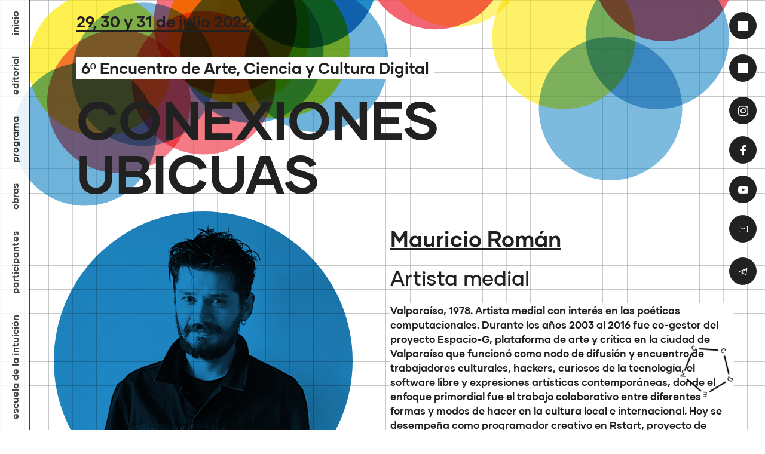

--- FILE ---
content_type: text/html; charset=UTF-8
request_url: https://6.encuentroculturadigital.cl/participantes/mauricio-roman/
body_size: 7988
content:
<!doctype html>
<html lang="es-CL" class="no-js">
	<head>
		<meta charset="UTF-8">
		<title>  Mauricio Román : 6º Encuentro de Arte, Ciencia y Cultura Digital</title>
		<link href="//www.google-analytics.com" rel="dns-prefetch">
        <link href="https://6.encuentroculturadigital.cl/wp-content/themes/6ecd/img/icons/favicon.ico" rel="shortcut icon">
        <link href="https://6.encuentroculturadigital.cl/wp-content/themes/6ecd/img/icons/touch.png" rel="apple-touch-icon-precomposed">
		<link rel="stylesheet" type="text/css" href="https://cdn.jsdelivr.net/gh/lucaburgio/iconoir@master/css/iconoir.css">
		<meta http-equiv="X-UA-Compatible" content="IE=edge,chrome=1">
		<meta name="viewport" content="width=device-width, initial-scale=1.0">
		<meta name="description" content="Conexiones ubicuas">

		<meta name='robots' content='max-image-preview:large' />
	<style>img:is([sizes="auto" i], [sizes^="auto," i]) { contain-intrinsic-size: 3000px 1500px }</style>
	<link rel='dns-prefetch' href='//ajax.googleapis.com' />
<link rel='dns-prefetch' href='//6.encuentroculturadigital.cl' />
<link rel='dns-prefetch' href='//www.googletagmanager.com' />
<link rel="alternate" type="text/calendar" title="6º Encuentro de Arte, Ciencia y Cultura Digital &raquo; iCal Feed" href="https://6.encuentroculturadigital.cl/programa/?ical=1" />
<script type="text/javascript">
/* <![CDATA[ */
window._wpemojiSettings = {"baseUrl":"https:\/\/s.w.org\/images\/core\/emoji\/16.0.1\/72x72\/","ext":".png","svgUrl":"https:\/\/s.w.org\/images\/core\/emoji\/16.0.1\/svg\/","svgExt":".svg","source":{"concatemoji":"https:\/\/6.encuentroculturadigital.cl\/wp-includes\/js\/wp-emoji-release.min.js?ver=6.8.3"}};
/*! This file is auto-generated */
!function(s,n){var o,i,e;function c(e){try{var t={supportTests:e,timestamp:(new Date).valueOf()};sessionStorage.setItem(o,JSON.stringify(t))}catch(e){}}function p(e,t,n){e.clearRect(0,0,e.canvas.width,e.canvas.height),e.fillText(t,0,0);var t=new Uint32Array(e.getImageData(0,0,e.canvas.width,e.canvas.height).data),a=(e.clearRect(0,0,e.canvas.width,e.canvas.height),e.fillText(n,0,0),new Uint32Array(e.getImageData(0,0,e.canvas.width,e.canvas.height).data));return t.every(function(e,t){return e===a[t]})}function u(e,t){e.clearRect(0,0,e.canvas.width,e.canvas.height),e.fillText(t,0,0);for(var n=e.getImageData(16,16,1,1),a=0;a<n.data.length;a++)if(0!==n.data[a])return!1;return!0}function f(e,t,n,a){switch(t){case"flag":return n(e,"\ud83c\udff3\ufe0f\u200d\u26a7\ufe0f","\ud83c\udff3\ufe0f\u200b\u26a7\ufe0f")?!1:!n(e,"\ud83c\udde8\ud83c\uddf6","\ud83c\udde8\u200b\ud83c\uddf6")&&!n(e,"\ud83c\udff4\udb40\udc67\udb40\udc62\udb40\udc65\udb40\udc6e\udb40\udc67\udb40\udc7f","\ud83c\udff4\u200b\udb40\udc67\u200b\udb40\udc62\u200b\udb40\udc65\u200b\udb40\udc6e\u200b\udb40\udc67\u200b\udb40\udc7f");case"emoji":return!a(e,"\ud83e\udedf")}return!1}function g(e,t,n,a){var r="undefined"!=typeof WorkerGlobalScope&&self instanceof WorkerGlobalScope?new OffscreenCanvas(300,150):s.createElement("canvas"),o=r.getContext("2d",{willReadFrequently:!0}),i=(o.textBaseline="top",o.font="600 32px Arial",{});return e.forEach(function(e){i[e]=t(o,e,n,a)}),i}function t(e){var t=s.createElement("script");t.src=e,t.defer=!0,s.head.appendChild(t)}"undefined"!=typeof Promise&&(o="wpEmojiSettingsSupports",i=["flag","emoji"],n.supports={everything:!0,everythingExceptFlag:!0},e=new Promise(function(e){s.addEventListener("DOMContentLoaded",e,{once:!0})}),new Promise(function(t){var n=function(){try{var e=JSON.parse(sessionStorage.getItem(o));if("object"==typeof e&&"number"==typeof e.timestamp&&(new Date).valueOf()<e.timestamp+604800&&"object"==typeof e.supportTests)return e.supportTests}catch(e){}return null}();if(!n){if("undefined"!=typeof Worker&&"undefined"!=typeof OffscreenCanvas&&"undefined"!=typeof URL&&URL.createObjectURL&&"undefined"!=typeof Blob)try{var e="postMessage("+g.toString()+"("+[JSON.stringify(i),f.toString(),p.toString(),u.toString()].join(",")+"));",a=new Blob([e],{type:"text/javascript"}),r=new Worker(URL.createObjectURL(a),{name:"wpTestEmojiSupports"});return void(r.onmessage=function(e){c(n=e.data),r.terminate(),t(n)})}catch(e){}c(n=g(i,f,p,u))}t(n)}).then(function(e){for(var t in e)n.supports[t]=e[t],n.supports.everything=n.supports.everything&&n.supports[t],"flag"!==t&&(n.supports.everythingExceptFlag=n.supports.everythingExceptFlag&&n.supports[t]);n.supports.everythingExceptFlag=n.supports.everythingExceptFlag&&!n.supports.flag,n.DOMReady=!1,n.readyCallback=function(){n.DOMReady=!0}}).then(function(){return e}).then(function(){var e;n.supports.everything||(n.readyCallback(),(e=n.source||{}).concatemoji?t(e.concatemoji):e.wpemoji&&e.twemoji&&(t(e.twemoji),t(e.wpemoji)))}))}((window,document),window._wpemojiSettings);
/* ]]> */
</script>
<style id='wp-emoji-styles-inline-css' type='text/css'>

	img.wp-smiley, img.emoji {
		display: inline !important;
		border: none !important;
		box-shadow: none !important;
		height: 1em !important;
		width: 1em !important;
		margin: 0 0.07em !important;
		vertical-align: -0.1em !important;
		background: none !important;
		padding: 0 !important;
	}
</style>
<link rel='stylesheet' id='wp-block-library-css' href='https://6.encuentroculturadigital.cl/wp-includes/css/dist/block-library/style.min.css?ver=6.8.3' media='all' />
<style id='classic-theme-styles-inline-css' type='text/css'>
/*! This file is auto-generated */
.wp-block-button__link{color:#fff;background-color:#32373c;border-radius:9999px;box-shadow:none;text-decoration:none;padding:calc(.667em + 2px) calc(1.333em + 2px);font-size:1.125em}.wp-block-file__button{background:#32373c;color:#fff;text-decoration:none}
</style>
<style id='global-styles-inline-css' type='text/css'>
:root{--wp--preset--aspect-ratio--square: 1;--wp--preset--aspect-ratio--4-3: 4/3;--wp--preset--aspect-ratio--3-4: 3/4;--wp--preset--aspect-ratio--3-2: 3/2;--wp--preset--aspect-ratio--2-3: 2/3;--wp--preset--aspect-ratio--16-9: 16/9;--wp--preset--aspect-ratio--9-16: 9/16;--wp--preset--color--black: #000000;--wp--preset--color--cyan-bluish-gray: #abb8c3;--wp--preset--color--white: #ffffff;--wp--preset--color--pale-pink: #f78da7;--wp--preset--color--vivid-red: #cf2e2e;--wp--preset--color--luminous-vivid-orange: #ff6900;--wp--preset--color--luminous-vivid-amber: #fcb900;--wp--preset--color--light-green-cyan: #7bdcb5;--wp--preset--color--vivid-green-cyan: #00d084;--wp--preset--color--pale-cyan-blue: #8ed1fc;--wp--preset--color--vivid-cyan-blue: #0693e3;--wp--preset--color--vivid-purple: #9b51e0;--wp--preset--gradient--vivid-cyan-blue-to-vivid-purple: linear-gradient(135deg,rgba(6,147,227,1) 0%,rgb(155,81,224) 100%);--wp--preset--gradient--light-green-cyan-to-vivid-green-cyan: linear-gradient(135deg,rgb(122,220,180) 0%,rgb(0,208,130) 100%);--wp--preset--gradient--luminous-vivid-amber-to-luminous-vivid-orange: linear-gradient(135deg,rgba(252,185,0,1) 0%,rgba(255,105,0,1) 100%);--wp--preset--gradient--luminous-vivid-orange-to-vivid-red: linear-gradient(135deg,rgba(255,105,0,1) 0%,rgb(207,46,46) 100%);--wp--preset--gradient--very-light-gray-to-cyan-bluish-gray: linear-gradient(135deg,rgb(238,238,238) 0%,rgb(169,184,195) 100%);--wp--preset--gradient--cool-to-warm-spectrum: linear-gradient(135deg,rgb(74,234,220) 0%,rgb(151,120,209) 20%,rgb(207,42,186) 40%,rgb(238,44,130) 60%,rgb(251,105,98) 80%,rgb(254,248,76) 100%);--wp--preset--gradient--blush-light-purple: linear-gradient(135deg,rgb(255,206,236) 0%,rgb(152,150,240) 100%);--wp--preset--gradient--blush-bordeaux: linear-gradient(135deg,rgb(254,205,165) 0%,rgb(254,45,45) 50%,rgb(107,0,62) 100%);--wp--preset--gradient--luminous-dusk: linear-gradient(135deg,rgb(255,203,112) 0%,rgb(199,81,192) 50%,rgb(65,88,208) 100%);--wp--preset--gradient--pale-ocean: linear-gradient(135deg,rgb(255,245,203) 0%,rgb(182,227,212) 50%,rgb(51,167,181) 100%);--wp--preset--gradient--electric-grass: linear-gradient(135deg,rgb(202,248,128) 0%,rgb(113,206,126) 100%);--wp--preset--gradient--midnight: linear-gradient(135deg,rgb(2,3,129) 0%,rgb(40,116,252) 100%);--wp--preset--font-size--small: 13px;--wp--preset--font-size--medium: 20px;--wp--preset--font-size--large: 36px;--wp--preset--font-size--x-large: 42px;--wp--preset--spacing--20: 0.44rem;--wp--preset--spacing--30: 0.67rem;--wp--preset--spacing--40: 1rem;--wp--preset--spacing--50: 1.5rem;--wp--preset--spacing--60: 2.25rem;--wp--preset--spacing--70: 3.38rem;--wp--preset--spacing--80: 5.06rem;--wp--preset--shadow--natural: 6px 6px 9px rgba(0, 0, 0, 0.2);--wp--preset--shadow--deep: 12px 12px 50px rgba(0, 0, 0, 0.4);--wp--preset--shadow--sharp: 6px 6px 0px rgba(0, 0, 0, 0.2);--wp--preset--shadow--outlined: 6px 6px 0px -3px rgba(255, 255, 255, 1), 6px 6px rgba(0, 0, 0, 1);--wp--preset--shadow--crisp: 6px 6px 0px rgba(0, 0, 0, 1);}:where(.is-layout-flex){gap: 0.5em;}:where(.is-layout-grid){gap: 0.5em;}body .is-layout-flex{display: flex;}.is-layout-flex{flex-wrap: wrap;align-items: center;}.is-layout-flex > :is(*, div){margin: 0;}body .is-layout-grid{display: grid;}.is-layout-grid > :is(*, div){margin: 0;}:where(.wp-block-columns.is-layout-flex){gap: 2em;}:where(.wp-block-columns.is-layout-grid){gap: 2em;}:where(.wp-block-post-template.is-layout-flex){gap: 1.25em;}:where(.wp-block-post-template.is-layout-grid){gap: 1.25em;}.has-black-color{color: var(--wp--preset--color--black) !important;}.has-cyan-bluish-gray-color{color: var(--wp--preset--color--cyan-bluish-gray) !important;}.has-white-color{color: var(--wp--preset--color--white) !important;}.has-pale-pink-color{color: var(--wp--preset--color--pale-pink) !important;}.has-vivid-red-color{color: var(--wp--preset--color--vivid-red) !important;}.has-luminous-vivid-orange-color{color: var(--wp--preset--color--luminous-vivid-orange) !important;}.has-luminous-vivid-amber-color{color: var(--wp--preset--color--luminous-vivid-amber) !important;}.has-light-green-cyan-color{color: var(--wp--preset--color--light-green-cyan) !important;}.has-vivid-green-cyan-color{color: var(--wp--preset--color--vivid-green-cyan) !important;}.has-pale-cyan-blue-color{color: var(--wp--preset--color--pale-cyan-blue) !important;}.has-vivid-cyan-blue-color{color: var(--wp--preset--color--vivid-cyan-blue) !important;}.has-vivid-purple-color{color: var(--wp--preset--color--vivid-purple) !important;}.has-black-background-color{background-color: var(--wp--preset--color--black) !important;}.has-cyan-bluish-gray-background-color{background-color: var(--wp--preset--color--cyan-bluish-gray) !important;}.has-white-background-color{background-color: var(--wp--preset--color--white) !important;}.has-pale-pink-background-color{background-color: var(--wp--preset--color--pale-pink) !important;}.has-vivid-red-background-color{background-color: var(--wp--preset--color--vivid-red) !important;}.has-luminous-vivid-orange-background-color{background-color: var(--wp--preset--color--luminous-vivid-orange) !important;}.has-luminous-vivid-amber-background-color{background-color: var(--wp--preset--color--luminous-vivid-amber) !important;}.has-light-green-cyan-background-color{background-color: var(--wp--preset--color--light-green-cyan) !important;}.has-vivid-green-cyan-background-color{background-color: var(--wp--preset--color--vivid-green-cyan) !important;}.has-pale-cyan-blue-background-color{background-color: var(--wp--preset--color--pale-cyan-blue) !important;}.has-vivid-cyan-blue-background-color{background-color: var(--wp--preset--color--vivid-cyan-blue) !important;}.has-vivid-purple-background-color{background-color: var(--wp--preset--color--vivid-purple) !important;}.has-black-border-color{border-color: var(--wp--preset--color--black) !important;}.has-cyan-bluish-gray-border-color{border-color: var(--wp--preset--color--cyan-bluish-gray) !important;}.has-white-border-color{border-color: var(--wp--preset--color--white) !important;}.has-pale-pink-border-color{border-color: var(--wp--preset--color--pale-pink) !important;}.has-vivid-red-border-color{border-color: var(--wp--preset--color--vivid-red) !important;}.has-luminous-vivid-orange-border-color{border-color: var(--wp--preset--color--luminous-vivid-orange) !important;}.has-luminous-vivid-amber-border-color{border-color: var(--wp--preset--color--luminous-vivid-amber) !important;}.has-light-green-cyan-border-color{border-color: var(--wp--preset--color--light-green-cyan) !important;}.has-vivid-green-cyan-border-color{border-color: var(--wp--preset--color--vivid-green-cyan) !important;}.has-pale-cyan-blue-border-color{border-color: var(--wp--preset--color--pale-cyan-blue) !important;}.has-vivid-cyan-blue-border-color{border-color: var(--wp--preset--color--vivid-cyan-blue) !important;}.has-vivid-purple-border-color{border-color: var(--wp--preset--color--vivid-purple) !important;}.has-vivid-cyan-blue-to-vivid-purple-gradient-background{background: var(--wp--preset--gradient--vivid-cyan-blue-to-vivid-purple) !important;}.has-light-green-cyan-to-vivid-green-cyan-gradient-background{background: var(--wp--preset--gradient--light-green-cyan-to-vivid-green-cyan) !important;}.has-luminous-vivid-amber-to-luminous-vivid-orange-gradient-background{background: var(--wp--preset--gradient--luminous-vivid-amber-to-luminous-vivid-orange) !important;}.has-luminous-vivid-orange-to-vivid-red-gradient-background{background: var(--wp--preset--gradient--luminous-vivid-orange-to-vivid-red) !important;}.has-very-light-gray-to-cyan-bluish-gray-gradient-background{background: var(--wp--preset--gradient--very-light-gray-to-cyan-bluish-gray) !important;}.has-cool-to-warm-spectrum-gradient-background{background: var(--wp--preset--gradient--cool-to-warm-spectrum) !important;}.has-blush-light-purple-gradient-background{background: var(--wp--preset--gradient--blush-light-purple) !important;}.has-blush-bordeaux-gradient-background{background: var(--wp--preset--gradient--blush-bordeaux) !important;}.has-luminous-dusk-gradient-background{background: var(--wp--preset--gradient--luminous-dusk) !important;}.has-pale-ocean-gradient-background{background: var(--wp--preset--gradient--pale-ocean) !important;}.has-electric-grass-gradient-background{background: var(--wp--preset--gradient--electric-grass) !important;}.has-midnight-gradient-background{background: var(--wp--preset--gradient--midnight) !important;}.has-small-font-size{font-size: var(--wp--preset--font-size--small) !important;}.has-medium-font-size{font-size: var(--wp--preset--font-size--medium) !important;}.has-large-font-size{font-size: var(--wp--preset--font-size--large) !important;}.has-x-large-font-size{font-size: var(--wp--preset--font-size--x-large) !important;}
:where(.wp-block-post-template.is-layout-flex){gap: 1.25em;}:where(.wp-block-post-template.is-layout-grid){gap: 1.25em;}
:where(.wp-block-columns.is-layout-flex){gap: 2em;}:where(.wp-block-columns.is-layout-grid){gap: 2em;}
:root :where(.wp-block-pullquote){font-size: 1.5em;line-height: 1.6;}
</style>
<link rel='stylesheet' id='contact-form-7-css' href='https://6.encuentroculturadigital.cl/wp-content/plugins/contact-form-7/includes/css/styles.css?ver=6.1.4' media='all' />
<link rel='stylesheet' id='normalize-css' href='https://6.encuentroculturadigital.cl/wp-content/themes/6ecd/normalize.css?ver=1.0' media='all' />
<link rel='stylesheet' id='html5blank-css' href='https://6.encuentroculturadigital.cl/wp-content/themes/6ecd/style.css?ver=1.0' media='all' />
<link rel='stylesheet' id='mueller-output-css' href='https://6.encuentroculturadigital.cl/wp-content/themes/6ecd/css/output.css?ver=6.8.3' media='all' />
<link rel='stylesheet' id='slider2-css' href='https://6.encuentroculturadigital.cl/wp-content/themes/6ecd/css/slider2.css?ver=6.8.3' media='all' />
<link rel='stylesheet' id='slider-style-css' href='https://6.encuentroculturadigital.cl/wp-content/themes/6ecd/css/slider/style.css?ver=6.8.3' media='all' />
<link rel='stylesheet' id='socicon-css' href='https://6.encuentroculturadigital.cl/wp-content/themes/6ecd/css/socicon.css?ver=6.8.3' media='all' />
<link rel='stylesheet' id='Gilmer-Medium-css' href='https://6.encuentroculturadigital.cl/wp-content/themes/6ecd/fonts/gilmer-medium.css?ver=6.8.3' media='all' />
<link rel='stylesheet' id='Gilmer-Bold-css' href='https://6.encuentroculturadigital.cl/wp-content/themes/6ecd/fonts/gilmer-bold.css?ver=6.8.3' media='all' />
<script type="text/javascript" src="https://ajax.googleapis.com/ajax/libs/jquery/3.1.0/jquery.min.js?ver=1.8.1" id="jquery-js"></script>
<script type="text/javascript" src="https://6.encuentroculturadigital.cl/wp-content/themes/6ecd/js/lib/conditionizr-4.3.0.min.js?ver=4.3.0" id="conditionizr-js"></script>
<script type="text/javascript" src="https://6.encuentroculturadigital.cl/wp-content/themes/6ecd/js/lib/modernizr-2.7.1.min.js?ver=2.7.1" id="modernizr-js"></script>
<script type="text/javascript" src="https://6.encuentroculturadigital.cl/wp-content/themes/6ecd/js/TweenMax.min.js?ver=1.19.0" id="tween-js"></script>
<script type="text/javascript" src="https://6.encuentroculturadigital.cl/wp-content/themes/6ecd/js/scripts.js?ver=1.0.0" id="html5blankscripts-js"></script>
<script type="text/javascript" src="https://6.encuentroculturadigital.cl/wp-content/themes/6ecd/js/slider2.js?ver=6.8.3" id="slider2-js"></script>
<link rel="https://api.w.org/" href="https://6.encuentroculturadigital.cl/wp-json/" /><link rel="alternate" title="oEmbed (JSON)" type="application/json+oembed" href="https://6.encuentroculturadigital.cl/wp-json/oembed/1.0/embed?url=https%3A%2F%2F6.encuentroculturadigital.cl%2Fparticipantes%2Fmauricio-roman%2F" />
<link rel="alternate" title="oEmbed (XML)" type="text/xml+oembed" href="https://6.encuentroculturadigital.cl/wp-json/oembed/1.0/embed?url=https%3A%2F%2F6.encuentroculturadigital.cl%2Fparticipantes%2Fmauricio-roman%2F&#038;format=xml" />
<meta name="generator" content="Site Kit by Google 1.170.0" /><meta name="tec-api-version" content="v1"><meta name="tec-api-origin" content="https://6.encuentroculturadigital.cl"><link rel="alternate" href="https://6.encuentroculturadigital.cl/wp-json/tribe/events/v1/" />		<script>
        // conditionizr.com
        // configure environment tests
        conditionizr.config({
            assets: 'https://6.encuentroculturadigital.cl/wp-content/themes/6ecd',
            tests: {}
        });
        </script>
		<!-- Global site tag (gtag.js) - Google Analytics -->
		<script async src="https://www.googletagmanager.com/gtag/js?id=G-G8JE9C9VYR"></script>
		<script>
			window.dataLayer = window.dataLayer || [];
			function gtag(){dataLayer.push(arguments);}
			gtag('js', new Date());
			gtag('config', 'G-G8JE9C9VYR');
		</script>
	</head>
	<body class="wp-singular participantes-template-default single single-participantes postid-109 wp-theme-6ecd tribe-no-js mauricio-roman">
		
		<!-- wrapper -->
		<div class="wrapper">			
			<!-- header -->
			<header class="header clear" role="banner">
				<div class="resp-menu">
					<a href="!#">MENU</a>
				</div>
			
					
					<!-- logo -->
					<div class="logo logomini">
						<a href="https://6.encuentroculturadigital.cl">
							<!-- svg logo - toddmotto.com/mastering-svg-use-for-a-retina-web-fallbacks-with-png-script -->
							<img src="https://6.encuentroculturadigital.cl/wp-content/themes/6ecd/img/logo-big.svg" alt="Logo" class="logo-img">
						</a>
					</div>
					<!-- /logo -->

		
				<!-- nav -->
				<nav class="nav" role="navigation">
					<ul id="menu-principal" class=""><li id="menu-item-71" class="menu-item menu-item-type-post_type menu-item-object-page menu-item-71"><a href="https://6.encuentroculturadigital.cl/escuela-de-la-intuicion/">Escuela de la Intuición</a></li>
<li id="menu-item-72" class="menu-item menu-item-type-post_type menu-item-object-page menu-item-72"><a href="https://6.encuentroculturadigital.cl/participantes/">Participantes</a></li>
<li id="menu-item-73" class="menu-item menu-item-type-post_type menu-item-object-page menu-item-73"><a href="https://6.encuentroculturadigital.cl/obras/">Obras</a></li>
<li id="menu-item-504" class="menu-item menu-item-type-custom menu-item-object-custom menu-item-504"><a href="https://6.encuentroculturadigital.cl/programa/list/?eventDisplay=past">Programa</a></li>
<li id="menu-item-74" class="menu-item menu-item-type-post_type menu-item-object-page menu-item-74"><a href="https://6.encuentroculturadigital.cl/editorial/">Editorial</a></li>
<li id="menu-item-56" class="menu-item menu-item-type-custom menu-item-object-custom menu-item-home menu-item-56"><a href="https://6.encuentroculturadigital.cl">inicio</a></li>
</ul>					
					<i id="toggle-btn" class="iconoir-menu" aria-label="menu-button" role="button" onclick="toggleMenu()"></i>
				</nav>
				<!-- /nav -->	
				
				<div class="redes">
					<a data-tooltip="bosquemuseo calán" data-tooltip-location="left" href="https://6.encuentroculturadigital.cl/bosquemuseo-calan/" target="_self"><div class="iconoir-pin-alt"></div></a><br/><br/>
					<a data-tooltip="somos" data-tooltip-location="left" href="https://6.encuentroculturadigital.cl/somos/"><div class="iconoir-info-empty"></div></a><br/><br/>
					<a data-tooltip="instagram" data-tooltip-location="left" href="https://www.instagram.com/corporacionchilenadevideo/" target="_blank"><div class="socicon socicon-instagram"></div></a><br/><br/>
					<a data-tooltip="facebook" data-tooltip-location="left" href="https://www.facebook.com/corporacionchilenadevideo" target="_blank"><div class="socicon socicon-facebook"></div></a><br/><br/>
					<a data-tooltip="youtube" data-tooltip-location="left" href="https://www.youtube.com/channel/UCYGkQmnRbOHoSkFgjcF_vfw" target="_blank"><div class="socicon socicon-youtube"></div></a><br/><br/>
					<a data-tooltip="suscríbete" data-tooltip-location="left" href="https://cchv.cl/suscribete/" target="_blank"><div class="iconoir-mail"></div></a><br/><br/>
					<a data-tooltip="contáctanos" data-tooltip-location="left" href="/cdn-cgi/l/email-protection#90f3fffee4f1f3e4ffd0f3f3f8e6bef3fc"><div class="iconoir-telegram"></div></a><br/>
				</div>		
				
			</header>
			<!-- /header -->
		</div>
		<div id="header-content" class="interior">
			<canvas height="375"></canvas>
			<script data-cfasync="false" src="/cdn-cgi/scripts/5c5dd728/cloudflare-static/email-decode.min.js"></script><script src="https://6.encuentroculturadigital.cl/wp-content/themes/6ecd/js/bubbles.js"></script>
		</div>   
		<div class="blogtitle l-2c">
			<h2 class="date">29, 30 y 31 de julio 2022</h2>
			<br/><h2 class="destacado">6º Encuentro de Arte, Ciencia y Cultura Digital</h2>
			<br/><h1>Conexiones ubicuas</h1><br/><br/><br/>
		</div><div class="wrapper">
	<main role="main" class="g-all-c participantex">
	<!-- section -->
	<section>

	
		<!-- article -->
		<article id="post-109" class="l-1c post-109 participantes type-participantes status-publish has-post-thumbnail hentry">

		<div class="c-1">	
			<!-- post thumbnail -->
							<div class="g-all-half g-all-f">
					<div class="img random-color">
						<img src="https://6.encuentroculturadigital.cl/wp-content/uploads/sites/22/2022/06/mr-500x500.jpg" class="attachment-people size-people wp-post-image" alt="" decoding="async" fetchpriority="high" srcset="https://6.encuentroculturadigital.cl/wp-content/uploads/sites/22/2022/06/mr-500x500.jpg 500w, https://6.encuentroculturadigital.cl/wp-content/uploads/sites/22/2022/06/mr-150x150.jpg 150w, https://6.encuentroculturadigital.cl/wp-content/uploads/sites/22/2022/06/mr-120x121.jpg 120w" sizes="(max-width: 500px) 100vw, 500px" />					</div>
				</div>
						<!-- /post thumbnail -->
			<!-- post details -->
			<div class="g-all-half g-all-l">
				<!-- post title -->
				<h1 class="title">
					Mauricio Román				</h1>
				<h1 class="bold">Artista medial</h1>
				<!-- /post title -->
				
	
				<p>Valparaíso, 1978. Artista medial con interés en las poéticas computacionales. Durante los años 2003 al 2016 fue co-gestor del proyecto Espacio-G, plataforma de arte y crítica en la ciudad de Valparaíso que funcionó como nodo de difusión y encuentro de trabajadores culturales, hackers, curiosos de la tecnología, el software libre y expresiones artísticas contemporáneas, donde el enfoque primordial fue el trabajo colaborativo entre diferentes formas y modos de hacer en la cultura local e internacional. Hoy se desempeña como programador creativo en Rstart, proyecto de estudio entre arte y ciencia usando la tecnología para entender procesos de la vida en relación a las percepciones humanas sobre la naturaleza. A partir de este punto de fuga desarrolla una puesta en escena sobre el trabajo colaborativo, abordado desde el concepto de rizoma e interconectividad, que invita a una experiencia poética audiovisual, generada en vivo y presentada al público en tiempo real.</p>
										
								
			</div>
			<!-- /post details -->
		</div>
		<div class="c-2">
								</div>
		</article>
		<!-- /article -->

	
	
	</section>
	<!-- /section -->
	</main>


			<!-- footer -->
			<footer class="footer g-all-c" role="contentinfo">
				<div class="l-3c">
					<div class="c-1"><img src="https://6.encuentroculturadigital.cl/wp-content/themes/6ecd/img/logos1.svg"/></div>
					<div class="c-2"><img src="https://6.encuentroculturadigital.cl/wp-content/themes/6ecd/img/logos2.svg"/></div>
					<div class="c-3"><img src="https://6.encuentroculturadigital.cl/wp-content/themes/6ecd/img/logos3.svg"/></div>
				</div>
			</footer>
			<!-- /footer -->
		</div>
		<!-- /wrapper -->
		<script type="speculationrules">
{"prefetch":[{"source":"document","where":{"and":[{"href_matches":"\/*"},{"not":{"href_matches":["\/wp-*.php","\/wp-admin\/*","\/wp-content\/uploads\/sites\/22\/*","\/wp-content\/*","\/wp-content\/plugins\/*","\/wp-content\/themes\/6ecd\/*","\/*\\?(.+)"]}},{"not":{"selector_matches":"a[rel~=\"nofollow\"]"}},{"not":{"selector_matches":".no-prefetch, .no-prefetch a"}}]},"eagerness":"conservative"}]}
</script>
		<script>
		( function ( body ) {
			'use strict';
			body.className = body.className.replace( /\btribe-no-js\b/, 'tribe-js' );
		} )( document.body );
		</script>
		<script> /* <![CDATA[ */var tribe_l10n_datatables = {"aria":{"sort_ascending":": activate to sort column ascending","sort_descending":": activate to sort column descending"},"length_menu":"Show _MENU_ entries","empty_table":"No data available in table","info":"Showing _START_ to _END_ of _TOTAL_ entries","info_empty":"Showing 0 to 0 of 0 entries","info_filtered":"(filtered from _MAX_ total entries)","zero_records":"No matching records found","search":"Search:","all_selected_text":"All items on this page were selected. ","select_all_link":"Select all pages","clear_selection":"Clear Selection.","pagination":{"all":"All","next":"Next","previous":"Previous"},"select":{"rows":{"0":"","_":": Selected %d rows","1":": Selected 1 row"}},"datepicker":{"dayNames":["Domingo","Lunes","Martes","Mi\u00e9rcoles","Jueves","Viernes","S\u00e1bado"],"dayNamesShort":["Dom","Lun","Mar","Mi\u00e9","Jue","Vie","S\u00e1b"],"dayNamesMin":["D","L","Ma","Mi","J","V","S"],"monthNames":["Enero","Febrero","Marzo","Abril","Mayo","Junio","Julio","Agosto","Septiembre","Octubre","Noviembre","Diciembre"],"monthNamesShort":["Enero","Febrero","Marzo","Abril","Mayo","Junio","Julio","Agosto","Septiembre","Octubre","Noviembre","Diciembre"],"monthNamesMin":["Ene","Feb","Mar","Abr","May","Jun","Jul","Ago","Sep","Oct","Nov","Dic"],"nextText":"Next","prevText":"Prev","currentText":"Today","closeText":"Done","today":"Today","clear":"Clear"}};/* ]]> */ </script><script type="text/javascript" src="https://6.encuentroculturadigital.cl/wp-includes/js/imagesloaded.min.js?ver=5.0.0" id="imagesloaded-js"></script>
<script type="text/javascript" src="https://6.encuentroculturadigital.cl/wp-includes/js/masonry.min.js?ver=4.2.2" id="masonry-js"></script>
<script type="text/javascript" src="https://6.encuentroculturadigital.cl/wp-content/plugins/the-events-calendar/common/build/js/user-agent.js?ver=da75d0bdea6dde3898df" id="tec-user-agent-js"></script>
<script type="text/javascript" src="https://6.encuentroculturadigital.cl/wp-includes/js/dist/hooks.min.js?ver=4d63a3d491d11ffd8ac6" id="wp-hooks-js"></script>
<script type="text/javascript" src="https://6.encuentroculturadigital.cl/wp-includes/js/dist/i18n.min.js?ver=5e580eb46a90c2b997e6" id="wp-i18n-js"></script>
<script type="text/javascript" id="wp-i18n-js-after">
/* <![CDATA[ */
wp.i18n.setLocaleData( { 'text direction\u0004ltr': [ 'ltr' ] } );
/* ]]> */
</script>
<script type="text/javascript" src="https://6.encuentroculturadigital.cl/wp-content/plugins/contact-form-7/includes/swv/js/index.js?ver=6.1.4" id="swv-js"></script>
<script type="text/javascript" id="contact-form-7-js-translations">
/* <![CDATA[ */
( function( domain, translations ) {
	var localeData = translations.locale_data[ domain ] || translations.locale_data.messages;
	localeData[""].domain = domain;
	wp.i18n.setLocaleData( localeData, domain );
} )( "contact-form-7", {"translation-revision-date":"2025-11-28 00:03:05+0000","generator":"GlotPress\/4.0.3","domain":"messages","locale_data":{"messages":{"":{"domain":"messages","plural-forms":"nplurals=2; plural=n != 1;","lang":"es_CL"},"This contact form is placed in the wrong place.":["Este formulario de contacto est\u00e1 situado en el lugar incorrecto."],"Error:":["Error:"]}},"comment":{"reference":"includes\/js\/index.js"}} );
/* ]]> */
</script>
<script type="text/javascript" id="contact-form-7-js-before">
/* <![CDATA[ */
var wpcf7 = {
    "api": {
        "root": "https:\/\/6.encuentroculturadigital.cl\/wp-json\/",
        "namespace": "contact-form-7\/v1"
    }
};
/* ]]> */
</script>
<script type="text/javascript" src="https://6.encuentroculturadigital.cl/wp-content/plugins/contact-form-7/includes/js/index.js?ver=6.1.4" id="contact-form-7-js"></script>
	</body>
</html>


--- FILE ---
content_type: text/css; charset=UTF-8
request_url: https://6.encuentroculturadigital.cl/wp-content/themes/6ecd/style.css?ver=1.0
body_size: 4827
content:
/*
	Theme Name: 6ECD
	Theme URI: http://thelight.cl
	Description: 6ECD WordPress Theme
	Version: 1.0
	Author: TheLight 
	Author URI: http://thelight.cl
	Tags: Blank, HTML5, CSS3, 3ECD

	License: MIT
	License URI: http://opensource.org/licenses/mit-license.php
*/

/*------------------------------------*\
    MAIN
\*------------------------------------*/

/* global box-sizing */
*,
*:after,
*:before {
	-moz-box-sizing:border-box;
	box-sizing:border-box;
	-webkit-font-smoothing:antialiased;
	font-smoothing:antialiased;
	text-rendering:optimizeLegibility;
}
/* html element 62.5% font-size for REM use */
html {
	/* font-size:62.5%; */
}
h1, h2, h3, h4, h5, h6 {
	font-weight: normal;
	line-height: 1.2;
}
body {
	color:#212121;
	background-color: white;
	font-family: 'Gilmer-Bold', sans-serif;
	font-size: 17px;
	line-height: 20px;
	font-weight: 700;
	background-image: url(./img/grid.png);
	background-repeat: repeat;
	background-attachment: fixed;
}
.bold, b, strong {
	font-family: 'Gilmer-Medium', sans-serif;
}
a.view-article {
	padding: 3px 15px 5px 15px;
	text-decoration: none;
	/* border: 1px solid; */
	margin-top: 20px;
	display: inline-block;
	border-radius: 18px;
}
/* clear */
.clear:before,
.clear:after {
    content:' ';
    display:table;
}

.clear:after {
    clear:both;
}
.clear {
    *zoom:1;
}
img {
	max-width:100%;
	vertical-align:bottom;
}
p a {
	text-decoration: underline;
}
a {
	color:#212121;
	text-decoration:none;
}
a:hover {
	color:white;
}
a:focus {
	outline:0;
}
a:hover,
a:active {
	outline:0;
}
input:focus {
	outline:0;
	border:1px solid #04A4CC;
}
.destacado {
	background: white;
    padding: 3px 8px;
    display: inline-block;
}

[class^="socicon-"], [class*=" socicon-"], *[class^="iconoir-"], *[class*=" iconoir-"] {
	padding: 15px 0;
	display: inline-block;
}
/*------------------------------------*\
    STRUCTURE
\*------------------------------------*/

/* wrapper */
.wrapper {
	max-width:1280px;
	width:95%;
	margin:0 auto;
	position:relative;
	height: 100%;
}
/* header */
nav.nav {
    position: fixed;
	top: 50%;
	left: 0;
	height: 50px;
	background: white;
	width: 100vh;
	opacity: 0.85;
	transform: rotate(-90deg) translate(-50%, 0);
	transform-origin: 0 0;
	font-size: 16px;
	border-bottom: 1px solid;
}
#toggle-btn {
	display: none;
}
header {
	position: relative;
    z-index: 999;
}

header .redes {
    position: fixed;
    top: 20px;
    right: 15px;
    height: auto;
    text-align: center;
    width: 45px;
}
header .redes a {
	width: 46px;
	height: 46px;
	border-radius: 50%;
	background-color:#212121;
	display: inline-block;
	color: white;
	text-align: center;
	vertical-align: center;
}
/* main {
	padding: 0 10% 0 10%;
	margin: 0 !important;
} */

/* logo */

.logo {
    position: fixed;
    text-align: center;
    z-index:999;
    bottom: 50px;
    right: 50px;
    /* margin: 30px; */
}
.logobig {
	position: absolute;
}
.inicio .logomini, .home .logomini {
	display: none;
}
.logomini {
	width:100px;
}
.logo {
    -webkit-animation-name: spin;
    -webkit-animation-duration: 8000ms;
    -webkit-animation-iteration-count: infinite;
    -webkit-animation-timing-function: linear;
    -moz-animation-name: spin;
    -moz-animation-duration: 8000ms;
    -moz-animation-iteration-count: infinite;
    -moz-animation-timing-function: linear;
    -ms-animation-name: spin;
    -ms-animation-duration: 8000ms;
    -ms-animation-iteration-count: infinite;
    -ms-animation-timing-function: linear;
    
    animation-name: spin;
    animation-duration: 8000ms;
    animation-iteration-count: infinite;
    animation-timing-function: linear;
}
@-ms-keyframes spin {
    from { -ms-transform: rotate(0deg); }
    to { -ms-transform: rotate(360deg); }
}
@-moz-keyframes spin {
    from { -moz-transform: rotate(0deg); }
    to { -moz-transform: rotate(360deg); }
}
@-webkit-keyframes spin {
    from { -webkit-transform: rotate(0deg); }
    to { -webkit-transform: rotate(360deg); }
}
@keyframes spin {
    from {
        transform:rotate(0deg);
    }
    to {
        transform:rotate(360deg);
    }
}
.logo-img {
	width: 200px;
	filter: invert(11%) sepia(10%) saturate(13%) hue-rotate(314deg) brightness(0%) contrast(92%) !important;
}
/* nav */

.resp-menu {
	display: none;
	width: 100%;
    text-align: center;
    padding-top: 5px;
}
.resp-menu a {
	color: white;
	font-weight: 700;
}
.nav {
    height: 100%;
}
.nav ul{
	overflow: hidden;
	width: 100%;
	height: 50px;
	list-style: none;
	margin: 0 0px 0 0;
	padding: 0;
	display: flex;
	justify-content: space-around;
	flex-flow: row nowrap;
	align-items: center;
}
.nav li {
    display: inline-block;
    text-align: center;
}
.nav li a {
	display: block;
    line-height: 14px;
	text-transform: lowercase; 
}
.nav li a:hover {
	color: red !important;
}
.nav li a:hover span {
	border-bottom: 1px solid #212121;
}
.nav li a:hover span {
	border-bottom: none;
}




/* tooltip */
/* 
  You want a simple and fancy tooltip?
  Just copy all [data-tooltip] blocks:
*/
[data-tooltip] {
  position: relative;
  z-index: 10;
}

/* Positioning and visibility settings of the tooltip */
[data-tooltip]:before,
[data-tooltip]:after {
  position: absolute;
  visibility: hidden;
  opacity: 0;
  left: 50%;
  bottom: calc(100% + 5px);
  pointer-events: none;
  transition: 0.2s;
  will-change: transform;
}

/* The actual tooltip with a dynamic width */
[data-tooltip]:before {
  content: attr(data-tooltip);
  padding: 6px 10px;
  min-width: 50px;
  max-width: 300px;
  width: max-content;
  width: -moz-max-content;
  border-radius: 6px;
  font-size: 14px;
/*   font-size: 0.73rem; */
  background-color: #212121;
  color: #fff;
  text-align: center;
  white-space: pre-wrap;
  transform: translate(-22%, -5px) scale(0.5);
}



/* Tooltip becomes visible at hover */
[data-tooltip]:hover:before,
[data-tooltip]:hover:after {
  visibility: visible;
  opacity: 1;
}
/* Scales from 0.5 to 1 -> grow effect */
[data-tooltip]:hover:before {
  transition-delay: 0.3s;
  transform: translate(-22%, -5px) scale(1);
}
/* Slide down effect only on mouseenter (NOT on mouseleave) */
[data-tooltip]:hover:after {
  transition-delay: 0.5s; /* Starting after the grow effect */
  transition-duration: 0.2s;
  transform: translateX(-22%) scaleY(1);
}
/*
  That's it.
*/
/*
  If you want some adjustability
  here are some orientation settings you can use:
*/

/* LEFT */
/* Tooltip + arrow */
[data-tooltip-location="left"]:before,
[data-tooltip-location="left"]:after {
  left: auto;
  right: calc(100% + 5px);
  bottom: 22%;
}

/* Tooltip */
[data-tooltip-location="left"]:before {
  transform: translate(-5px, 22%) scale(1);
}
[data-tooltip-location="left"]:hover:before {
  transform: translate(-5px, 22%) scale(1);
}


/* footer */
.footer {
	position: static !important;
}
#header-content {
	position: relative;
	height: 100vh;
	width: 100%;
	display: inline-block;
}

#header-content.interior {
	height: auto;
}
#header-content.interior canvas {
	transform: rotate(180deg);
	display: none;
}
.nav-wrapper .nav-arrows {
	position: absolute !important;
	top: auto !important;
	bottom: 0;
}


/*------------------------------------*\
    PAGES
\*------------------------------------*/
/* index */
.opacidad {
	background: white;
	-ms-filter:"progid:DXImageTransform.Microsoft.Alpha(Opacity=30)"; 
	filter: alpha(opacity=30);
  	opacity: 0.3;
  	z-index: 2;
    width: 100% !important;
    height: 100% !important;
}
.mitad {
	width: 100%;
    height: 100%;
    display: inline-block;
    position: absolute;
    z-index: 1;
    -ms-filter: "progid:DXImageTransform.Microsoft.Alpha(Opacity=)";
    filter: alpha(opacity=0);
    opacity: 0;
}

.blogtitle {
	width: 100%;
    display: inline-block;
    z-index: 9;
    text-align: left;
    color: #212121;
    font-weight: 700;
    padding: 0 10%;
	position: absolute;
	top: 0;
	left: 0;
}
.blogtitle h1 {
    font-size: 90px;
	line-height: 90px;
	display: inline;
	text-transform: uppercase;
}
.blogtitle h5 {
	font-size: 13px;
	font-weight: 300;
}
.blogtitle .date {
	border-bottom: 3px solid #212121;
	display: inline-block;
}
.bottom {
	position: absolute;
    bottom: 0;
    font-size: 10px;
    font-weight: 700;
    width: auto;
    z-index: 999;
    right: 0;
}
.slide-texto {
	background: #212121;
    color: white;
    float: right;
    padding: 5px 8px;
    max-width: 1000px;
}
.fixed-texto {
    background: #212121;
    color: white;
    float: right;
    padding: 5px 16px;	
}
.fixed-texto a {
	text-decoration: underline;
	color: white;
}
.fixed-texto a:hover {
	text-decoration: none;
	color: white;
}

/* noticias */
#destacado {
	margin: 120px 0 60px 0;
	height: 450px;
}
#destacado .box {
	position: relative;
	border-radius: 30px;
	/* overflow: hidden; */
}

#destacado .img, .noticia.c-4 .img  {
    z-index: 4;
    position: relative;
}
.imglayer {
	width: 100%;
    height: 100%;
    display: inline-block;
    position: relative;
	z-index: 3;
	mix-blend-mode: luminosity;
	/* padding: 20px; */
}
#destacado .imglayer {
	max-height: 450px;
	overflow: hidden;
}
#destacado .imglayer img, .noticia.c-4 .imglayer img, .obra img {
	/* -webkit-filter: grayscale(100%);
	filter: grayscale(100%); */
	border-radius: 30px;
}

.fondo {
	position: absolute;
	width: 100%;
	height: 100%;
	z-index: 2;
	mix-blend-mode: multiply;
	border-radius: 30px;
}
.yello {
	background: #FDE700;
}
.blu {
	background: #0079BF;
}
.roji {
	background: #F15060;
}
.random-color {
	color: #212121;
	mix-blend-mode: multiply;
}
a.random-color-txt:hover {
	mix-blend-mode: multiply;
}

#destacado .content  {
	background: white;
    padding: 25px 15px;
    z-index: 5;
    height: 100%;
    position: relative;
}
#destacado .title {
    font-size: 30px;
    line-height: 40px;
    text-decoration: underline;
    margin-bottom: 20px;
}
#destacado .date {
	font-size: 20px;
	margin-bottom: 40px;
}
.noticia {
	margin-right: 0 !important;
	margin-bottom: 60px;
}
.noticia .date {
	font-size: 14px;
	margin-bottom: 20px;
    margin-top: 10px;
}
.noticia .title {
	font-size: 20px;
	line-height: 26px;
	font-weight: 700;
	text-transform: uppercase;
}
.noticia .title span {
	border-radius: 20px;
	padding: 1px 10px 3px 10px;
}
.noticia .title span a {
	line-height: 1.5 !important;
}

.noticia .txt {
	line-height: 24px;
	font-weight: 700;
}
.noticia img {
	border-radius: 30px;
}
.noticia.c-1 .img {
	margin: 0 0 20px 0;
}
.noticia.c-2 .img, .noticia.c-3 .img {
	display: none;
}
/* .noticia.c-3 .title {
    font-size: 23px;
    line-height: 27px;
    font-weight: 400;
    text-decoration: underline;
    text-align: justify;
} */

.participante .title, .obra .title {
    font-size: 20px;
    line-height: 26px;
    text-decoration: underline;
}
#tutores {
	display: flex;
	justify-content: center;
	flex-wrap:wrap;
}
.participante, .obra  {
	margin-bottom: 50px;
}
.grupo {
	width: 300px;
	height: 225px;
	display: table;
	margin-bottom: 30px; 
	position: relative;
}
.grupo .imglayer {
	overflow: hidden;
}
.grupo .content {
	display: table;
    position: absolute;
    z-index: 5;
    width: 100%;
    height: 100%;
}
.grupo .box	{
	display: table-cell;
    vertical-align: middle;
}
.participante p:first-of-type {
	margin-top: auto !important;
}
.participante .img, .obra .img {
	width: 220px !important;
	height: 220px;
	overflow: hidden;
	margin: 0 auto 40px auto;
	background: white;
}
.tribe-events .tribe-events-calendar-list__event-featured-image {
	border-radius: 30px;
}
.single-tribe_events .participante {
	margin: 50px 30px 30px 0;
	float: left;
}
.tribe-events-single h2 a {
	text-decoration: underline;
}
.tribe-common-c-svgicon {
	width: 14px !important;
	height: 22px !important;
	float: right;
}
.tribe-common-c-btn-border {
	border: 2px solid !important;
	height: 45px;
	border-radius: 22px;
	width: 60% !important;
}
.single-tribe_events .participante .img {
	width: 120px !important;
	height: 120px;
}
.single-tribe_events iframe {
	width: 100% !important;
}
.obra .img {
	width: 270px !important;
	height: 270px;
	border-radius: 30px;
}
.single-obra .img {
	width: 90% !important;
	height: auto !important;
	margin: 0;
}
.single-obra .g-all-half .img img {
	filter: grayscale(0%) !important;
}
.single-obra .title {
	font-size: inherit;
	line-height: inherit;
}
.participantex .img {
	width: 500px !important;
	height: 500px;
	margin: 0 auto;
	overflow: hidden;
}
.participante .img, .participantes .img {
	border-radius: 50%;
}
.participantes img, .somos img, .obra img {
	mix-blend-mode: multiply;
	filter: grayscale(100%) !important;
	width: 100%;
}
.participante .date, .obra .txt {
	margin: 0 0 20px 0;
	font-weight: 600;
}
.obra .txt {
	font-weight: 600;
}

.obra .txt span {
	background: white;
}
.noticia.c-4 .img {
	margin-bottom: 20px;
}
.noticia .whitelayer {
	top: 0 !important;
	left: 0 !important;
	z-index: -1 !important;
	border-radius: 30px;
}
.noticia.c-4 .whitelayer {
    position: absolute;
	width: 100%;
    height: 100%;
    z-index: 1;
    top: 14px;
    left: 14px;
    max-height: 600px;
}
.participante .content, .obra .content {
	z-index: 5;
    position: relative;
	font-size: 20px;
	line-height: 26px;
}

/* singles */

.center {
	text-align: center;
}
.g-l-6 {
	min-height: 10px !important;
}
.single .single-thumb {
	margin-top: 50px;
	margin-bottom: 80px;
}
.single h1.title, .page h1.title, .single h1.tribe-events-single-event-title {
	font-size: 36px;
	line-height: 43px;
	text-decoration: underline;
}
.single h1.sub1, .page h1.sub1 {
	font-size: 36px;
	line-height: 43px;
	text-decoration: none;
	font-weight: 700;
	margin: 120px 0;
}
.single h1.sub2, .page h1.sub2 {
	font-size: 24px;
	line-height: 31px;
	text-decoration: none;
	font-weight: 400;
	margin: 150px 0;
	text-transform: uppercase;
}

.single h3, .page h3 {
	font-size: 21px;
	line-height: 27px;
	font-weight: 700;
	margin: 0;
}
p {
	font-size: 17px;
	line-height: 24px;
	background: white;
}
 .tribe-events-calendar-list__event-details p:last-of-type {
	background: none;
}
.page p:first-of-type {
	margin-top: 60px;
}
.tribe-events-calendar-month{
	background: white !important;
}
.tribe-events .tribe-events-calendar-list__event-title-link {
	color: #212121;
	border-bottom: 3px solid;
	line-height: 27px;
	background: white;
}
/* .tribe-events .tribe-events-calendar-list__event-title {
	width: 60%;
} */
.tribe-events .tribe-events-calendar-list__month-separator-text {
	text-transform: uppercase;
}
.tribe-events-calendar-list__month-separator {
	background: white;
	padding: 10px !important;
	border: 2px solid !important;
	border-radius: 26px;
}
.tribe-events-calendar-list__event-date-tag-datetime {
	border-radius: 50%;
	width: 7vw;
	height: 7vw !important;
	position: relative;
	font-size: 24px;
	line-height: 30px;
}
.tribe-events-c-subscribe-dropdown__list {
	position: absolute;
	background: white;
	border: 1px solid !important;
}
.tribe-events-c-subscribe-dropdown__button-text {
	
}
.tribe-events-l-container {
	padding-top: 0 !important;
}
.tribe-events .tribe-events-calendar-list__event-date-tag-weekday {
	transform: translateY(25px);
}
.tribe-block__venue {
	border: none;
}
.cat-desc {
	padding: 20px !important;
	background: white;
	border: 2px solid !important;
	border-radius: 30px;
}
.cat-desc p {
	font-size: 20px;
	line-height: 26px;
}
.cat-desc p:first-of-type {
	font-size: 36px;
	padding-bottom: 30px;
}
.single-tribe_events .wrapper.l-1c {
	margin: 0 auto !important;
	float: none;
}
svg.tribe-common-c-svgicon--cal-export {
	display: none;
}

/*------------------------------------*\
    IMAGES
\*------------------------------------*/



/*------------------------------------*\
	TYPOGRAPHY
\*------------------------------------*/

@font-face {
	font-family:'Font-Name';
	src:url('fonts/font-name.eot');
	src:url('fonts/font-name.eot?#iefix') format('embedded-opentype'),
		url('fonts/font-name.woff') format('woff'),
		url('fonts/font-name.ttf') format('truetype'),
		url('fonts/font-name.svg#font-name') format('svg');
    font-weight:normal;
    font-style:normal;
}

/*------------------------------------*\
    RESPONSIVE
\*------------------------------------*/

@media screen and (min-width: 0px) and (max-width: 479px) {
	//Animation
	@keyframes animate {
	  0% {
		top: -3px;
	  }
	  50% {
		top: 3px;
	  }
	  100% {
		top: -3px;
	  }
	}
	/* .participante .img {
		width: 100%;
		height: 300px;
	} */
	.grupo {
		height: 300px;
	}
	.blogtitle {
		margin-top: 70px;
	}
	.blogtitle h1 {
		font-size: 40px;
		line-height: 1;
		display: inline-block;
	}
	h2.destacado {
		font-size: 20px;
		background: white;
		padding: 0px 15px;
		display: inline;
		line-height: 1.5;
	}
	.bottom {
		display: none;
	}ç
	.blogtitle .date {
		margin-top: 70px;
	}
	.logobig img {
		width: 30% !important;
	}
	.wrapper {
		width: 90%;
	}
	.redes {
		top: 70px !important;
		right: 5px !important;
	}
	.nav {
	    transform: none !important;
		height: 60px !important;
		top: 0 !important;
		overflow-x: scroll;
		width: 100vw !important;
		transform-origin: unset !important;
		overflow-y: hidden;
	}
	.nav ul {
	    overflow: unset !important;
	    margin: 0 !important;
		justify-content: flex-end;
		flex-flow: row-reverse nowrap;
		height: 60px;
	}
	.nav ul li {
		position: relative !important;
	    height: auto !important;
	    display: inline-block !important;
	    margin-left: 5%;
		float: left;
		text-align: left;
		white-space: nowrap;
	}
	.nav li a {
		-webkit-transform: rotate(0deg) !important;
	}
	.noticia.c-4 .whitelayer {
		max-height: 400px;
	}
	.resp-menu {
		display: inline-block;
	}
	#destacado {
		height: auto !important;
	}
	#destacado .img {
		width: 100%;
	}
	#destacado .content {
		width: 100%;
		margin-left: 0;
		margin-top: 20px;
	}
	.nav-wrapper .nav-arrows {
		top: 80% !important;
	}
	.editorial .participante .img {
		width: 100px !important;
		height: 100px;
		margin: 0 20px 40px 0;
		float: left;
	}
	.editorial .participante .content {
		float: left;
		width: auto;
		display: contents;
	}
	.participantex .img {
		width: 300px !important;
		height: 300px;
	}
	.tribe-events-calendar-list__event-date-tag {
		width: 20% !important;
	}
	.tribe-events-calendar-list__event-date-tag-datetime {
		width: 60px;
		height: 60px !important;
		padding-top: 0px !important;
		font-size: 14px;
		line-height: 10px;
	}
	.tribe-events-calendar-list__event-details {
		z-index: 1;
	}
	.cat-desc p:first-of-type {
		font-size: 28px;
	}
}
@media screen and (min-width: 480px) and (max-width: 767px) {
	.participante .img {
		width: 205px !important;
		height: 205px;
	}
	.grupo {
		height: 300px;
	}
	.blogtitle h1 {
		font-size: 30px;
		line-height: 50px;
	}
	.noticias p img {
		height: auto !important;
	}
	.single h1.title, .page h1.title {
		font-size: 24px;
		line-height: 36px;
	}
	.single h2, .page h2 {
		font-size: 18px;
		line-height: 24px;
	}
	.slider-container {
		height: 500px !important;
	}
	.slider-container .slide-content .txt-wrapper {
		    padding: 50px 20px !important;
	}
	.logobig img {
		width: 30% !important;
	}
	#destacado {
		height: 750px !important;
	}
	#destacado .img {
		width: 100%;
	}
	#destacado .content {
		width: 100%;
		margin-left: 0;
		margin-top: 20px;
	}
	.resp-menu {
		display: inline-block
	}
	header {
		position: fixed !important;
		width: 100% !important;
		background: #212121 !important;
		height: 30px !important;
		left: 0 !important;
		top: 0 !important;
	}
	.redes {
		display: none;
	}
	.nav {
	    position: relative !important;
	    height: auto !important;	
	    background: #212121;
	    display: none;
	}
	.nav ul {
	    width: 100% !important;
	    height: auto !important;
	    display: inline-block !important;
	    margin: 0 !important;
	}
	.nav ul li {
		position: relative !important;
	    height: auto !important;
	    display: inline-block !important;
	    width: 98% !important;
	    margin-left: 2%;
	}
	.nav li a {
		-webkit-transform: rotate(0deg) !important;
		line-height: 30px;
		color: white;
	}
}
@media screen and (min-width: 768px) and (max-width: 980px) {
	.participante .img {
		width: 340px !important;
		height: 340px;
	}
	.grupo {
		height: 160px;
	}
	.grupo h2 {
		font-size: 18px;
	    line-height: 24px;
	}
	.blogtitle h1 {
		font-size: 40px;
	    line-height: 70px;
	}
	.slider-container {
		height: 500px !important;
	}
	.slider-container .slide-content .txt-wrapper {
		    padding: 80px 50px !important;
	}
	.logobig img {
		width: 20% !important;
	}
	.nav {
		font-size: 15px !important;
	}
	.nav li a {
		line-height: 50px !important;
	}
	.resp-menu {
		display: none;
	}
	
}
@media screen and (min-width: 1250px) and (max-width: 6000px) {
	.participante .img {
		width: 275px !important;
		height: 275px;
	}
	.grupo {
		height: 280px;
	}
	.resp-menu {
		display: none;
	}
}
@media only screen and (-webkit-min-device-pixel-ratio:1.5),
	   only screen and (min-resolution:144dpi) {

}

/*------------------------------------*\
    MISC
\*------------------------------------*/

::selection {
	background:#FDE700;
	color:#212121;
	text-shadow:none;
}
::-webkit-selection {
	background:#FDE700;
	color:#212121;
	text-shadow:none;
}
::-moz-selection {
	background:#FDE700;
	color:#212121;
	text-shadow:none;
}

/*------------------------------------*\
    WORDPRESS CORE
\*------------------------------------*/

.alignnone {
	margin:5px 20px 20px 0;
}
.aligncenter,
div.aligncenter {
	display:block;
	margin:5px auto 5px auto;
}
.alignright {
	float:right;
	margin:5px 0 20px 20px;
}
.alignleft {
	float:left;
	margin:5px 20px 20px 0;
}
a img.alignright {
	float:right;
	margin:5px 0 20px 20px;
}
a img.alignnone {
	margin:5px 20px 20px 0;
}
a img.alignleft {
	float:left;
	margin:5px 20px 20px 0;
}
a img.aligncenter {
	display:block;
	margin-left:auto;
	margin-right:auto;
}
.wp-caption {
	background:#FFF;
	border:1px solid #F0F0F0;
	max-width:96%;
	padding:5px 3px 10px;
	text-align:center;
}
.wp-caption.alignnone {
	margin:5px 20px 20px 0;
}
.wp-caption.alignleft {
	margin:5px 20px 20px 0;
}
.wp-caption.alignright {
	margin:5px 0 20px 20px;
}
.wp-caption img {
	border:0 none;
	height:auto;
	margin:0;
	max-width:98.5%;
	padding:0;
	width:auto;
}
.wp-caption .wp-caption-text,
.gallery-caption {
	font-size:11px;
	line-height:17px;
	margin:0;
	padding:0 4px 5px;
}
.sticky {

}
.bypostauthor {

}

/*------------------------------------*\
    PRINT
\*------------------------------------*/

@media print {
	* {
		background:transparent !important;
		color:#000 !important;
		box-shadow:none !important;
		text-shadow:none !important;
	}
	a,
	a:visited {
		text-decoration:underline;
	}
	a[href]:after {
		content:" (" attr(href) ")";
	}
	abbr[title]:after {
		content:" (" attr(title) ")";
	}
	.ir a:after,
	a[href^="javascript:"]:after,
	a[href^="#"]:after {
		content:"";
	}
	pre,blockquote {
		border:1px solid #999;
		page-break-inside:avoid;
	}
	thead {
		display:table-header-group;
	}
	tr,img {
		page-break-inside:avoid;
	}
	img {
		max-width:100% !important;
		border-radius: 30px;
	}
	@page {
		margin:0.5cm;
	}
	p,
	h2,
	h3 {
		orphans:3;
		widows:3;
	}
	h2,
	h3 {
		page-break-after:avoid;
	}
}

--- FILE ---
content_type: text/css; charset=UTF-8
request_url: https://6.encuentroculturadigital.cl/wp-content/themes/6ecd/css/output.css?ver=6.8.3
body_size: 3482
content:
* html {
	font-size: 87.5%
}

html {
	font-size: 14px;
	line-height: 1.5em
}

.g-all-3of4 {
	width: 700px;
	clear: none;
	margin: 0 auto;
	float: left;
}

.g-d-c,
.g-all-c {
	margin: 0 auto;
	*zoom: 1;
	width: 940px
}

.g-d-c:after,
.g-all-c:after {
	content: "";
	display: table;
	clear: both
}

.g-d-prepend0 {
	padding-left: 0px !important
}

.g-d-append0 {
	padding-right: 0px !important
}

.g-d-push0 {
	position: relative;
	margin-left: 0px !important;
	margin-right: 0px !important;
	margin-top: 0;
	margin-bottom: 0
}

.g-d-pull0 {
	position: relative;
	margin-left: 20px !important
}

.g-d-prepend2 {
	padding-left: 80px !important
}

.g-d-append2 {
	padding-right: 80px !important
}

.g-d-push2 {
	position: relative;
	margin-left: 80px !important;
	margin-right: -80px !important;
	margin-top: 0;
	margin-bottom: 0
}

.g-d-pull2 {
	position: relative;
	margin-left: -60px !important
}

.g-d-prepend4 {
	padding-left: 160px !important
}

.g-d-append4 {
	padding-right: 160px !important
}

.g-d-push4 {
	position: relative;
	margin-left: 160px !important;
	margin-right: -160px !important;
	margin-top: 0;
	margin-bottom: 0
}

.g-d-pull4 {
	position: relative;
	margin-left: -140px !important
}

.g-d-prepend6 {
	padding-left: 240px !important
}

.g-d-append6 {
	padding-right: 240px !important
}

.g-d-push6 {
	position: relative;
	margin-left: 240px !important;
	margin-right: -240px !important;
	margin-top: 0;
	margin-bottom: 0
}

.g-d-pull6 {
	position: relative;
	margin-left: -220px !important
}

.g-d-prepend8 {
	padding-left: 320px !important
}

.g-d-append8 {
	padding-right: 320px !important
}

.g-d-push8,
.l-2cr .c-1 {
	position: relative;
	margin-left: 320px !important;
	margin-right: -320px !important;
	margin-top: 0;
	margin-bottom: 0
}

.g-d-pull8 {
	position: relative;
	margin-left: -300px !important
}

.g-d-prepend10 {
	padding-left: 400px !important
}

.g-d-append10 {
	padding-right: 400px !important
}

.g-d-push10 {
	position: relative;
	margin-left: 400px !important;
	margin-right: -400px !important;
	margin-top: 0;
	margin-bottom: 0
}

.g-d-pull10 {
	position: relative;
	margin-left: -380px !important
}

.g-d-prepend12 {
	padding-left: 480px !important
}

.g-d-append12 {
	padding-right: 480px !important
}

.g-d-push12 {
	position: relative;
	margin-left: 480px !important;
	margin-right: -480px !important;
	margin-top: 0;
	margin-bottom: 0
}

.g-d-pull12 {
	position: relative;
	margin-left: -460px !important
}

.g-d-prepend14 {
	padding-left: 560px !important
}

.g-d-append14 {
	padding-right: 560px !important
}

.g-d-push14 {
	position: relative;
	margin-left: 560px !important;
	margin-right: -560px !important;
	margin-top: 0;
	margin-bottom: 0
}

.g-d-pull14 {
	position: relative;
	margin-left: -540px !important
}

.g-d-prepend16 {
	padding-left: 640px !important
}

.g-d-append16 {
	padding-right: 640px !important
}

.g-d-push16 {
	position: relative;
	margin-left: 640px !important;
	margin-right: -640px !important;
	margin-top: 0;
	margin-bottom: 0
}

.g-d-pull16,
.l-2cr .c-2 {
	position: relative;
	margin-left: -620px !important
}

.g-d-prepend18 {
	padding-left: 720px !important
}

.g-d-append18 {
	padding-right: 720px !important
}

.g-d-push18 {
	position: relative;
	margin-left: 720px !important;
	margin-right: -720px !important;
	margin-top: 0;
	margin-bottom: 0
}

.g-d-pull18 {
	position: relative;
	margin-left: -700px !important
}

.g-d-prepend24 {
	padding-left: 960px !important
}

.g-d-append24 {
	padding-right: 960px !important
}

.g-d-push24 {
	position: relative;
	margin-left: 960px !important;
	margin-right: -960px !important;
	margin-top: 0;
	margin-bottom: 0
}

.g-d-pull24 {
	position: relative;
	margin-left: -940px !important
}

.g-d-0 {
	float: left;
	*zoom: 1;
	margin-right: 20px;
	width: -20px;
	clear: none
}

.g-d-0:after {
	content: "";
	display: table;
	clear: both
}

.g-d-2 {
	float: left;
	*zoom: 1;
	margin-right: 20px;
	width: 60px;
	clear: none
}

.g-d-2:after {
	content: "";
	display: table;
	clear: both
}

.g-d-4 {
	float: left;
	*zoom: 1;
	margin-right: 20px;
	width: 140px;
	clear: none
}

.g-d-4:after {
	content: "";
	display: table;
	clear: both
}

.g-d-6,
.l-4c .c-1,
.l-4c .c-2,
.l-4c .c-3,
.l-4c .c-4 {
	float: left;
	*zoom: 1;
	margin-right: 20px;
	width: 220px;
	clear: none
}

.g-d-6:after,
.l-4c .c-1:after,
.l-4c .c-2:after,
.l-4c .c-3:after,
.l-4c .c-4:after {
	content: "";
	display: table;
	clear: both
}

.g-d-8,
.l-2cr .c-2,
.l-3c .c-1,
.l-3c .c-2,
.l-3c .c-3,
.l-1c .c-1 .g-all-thirds {
	float: left;
	*zoom: 1;
	margin-right: 20px;
	width: 300px;
	clear: none
}

.g-d-8:after,
.l-2c .c-2:after,
.l-2cr .c-2:after,
.l-3c .c-1:after,
.l-3c .c-2:after,
.l-3c .c-3:after,
.l-1c .c-1 .g-all-thirds:after {
	content: "";
	display: table;
	clear: both
}

.g-d-10 {
	float: left;
	*zoom: 1;
	margin-right: 20px;
	width: 380px;
	clear: none
}

.g-d-10:after {
	content: "";
	display: table;
	clear: both
}

.g-d-12,
.l-test .alpha,
.l-test .beta,
.l-test .gamma,
.l-test .delta,
.l-test .epsilon,
.l-test .zeta,
.l-2c .c-1,
.l-2c .c-2,
.l-1c .c-1 .g-all-half {
	float: left;
	*zoom: 1;
	margin-right: 20px;
	width: 460px;
	clear: none;
	min-height: 50px;
}

.g-d-12:after,
.l-test .alpha:after,
.l-test .beta:after,
.l-test .gamma:after,
.l-test .delta:after,
.l-test .epsilon:after,
.l-test .zeta:after,
.l-1c .c-1 .g-all-half:after {
	content: "";
	display: table;
	clear: both
}

.g-d-14 {
	float: left;
	*zoom: 1;
	margin-right: 20px;
	width: 540px;
	clear: none
}

.g-d-14:after {
	content: "";
	display: table;
	clear: both
}

.g-d-16,
.l-2cr .c-1 {
	float: left;
	*zoom: 1;
	margin-right: 20px;
	width: 620px;
	clear: none
}

.g-d-16:after,
.l-2c .c-1:after,
.l-2cr .c-1:after {
	content: "";
	display: table;
	clear: both
}

.g-d-18 {
	float: left;
	*zoom: 1;
	margin-right: 20px;
	width: 700px;
	clear: none
}

.g-d-18:after {
	content: "";
	display: table;
	clear: both
}

.g-d-24,
.l-1c,
.l-1c .c-1,
.l-2c,
.l-2cr,
.l-3c,
.l-4c,
.l-test {
	float: left;
	*zoom: 1;
	margin-left: 0 !important;
	margin-right: 0 !important;
	clear: both;
	width: 940px;
	clear: none
}

.g-d-24:after,
.l-1c:after,
.l-1c .c-1:after,
.l-2c:after,
.l-2cr:after,
.l-3c:after,
.l-4c:after,
.l-test:after {
	content: "";
	display: table;
	clear: both
}

.g-d-f,
.g-all-f,
.g-all-fl,
.l-2c .c-1,
.l-2cr .c-1,
.l-3c .c-1,
.l-4c .c-1,
.l-test .alpha,
.l-test .epsilon {
	margin-left: 0;
	margin-right: 20px;
	clear: left
}

.g-d-l,
.g-all-l,
.g-all-fl,
.l-2c .c-2,
.l-2cr .c-2,
.l-3c .c-3,
.l-4c .c-4,
.l-test .beta,
.l-test .delta,
.l-test .zeta {
	margin-right: 20px !important
}

.g-d-l,
.g-all-l,
.g-all-fl,
.l-2c .c-2,
.l-2cr .c-2,
.l-3c .c-3,
.l-4c .c-4,
.l-test .beta,
.l-test .delta,
.l-test .zeta {
	margin-right: 0 !important
}

*[class$="hide"] {
	display: block
}

a[class$="hide"],
abbr[class$="hide"],
acronym[class$="hide"],
audio[class$="hide"],
b[class$="hide"],
basefont[class$="hide"],
bdo[class$="hide"],
big[class$="hide"],
br[class$="hide"],
canvas[class$="hide"],
cite[class$="hide"],
code[class$="hide"],
command[class$="hide"],
datalist[class$="hide"],
dfn[class$="hide"],
em[class$="hide"],
embed[class$="hide"],
font[class$="hide"],
i[class$="hide"],
img[class$="hide"],
input[class$="hide"],
keygen[class$="hide"],
kbd[class$="hide"],
label[class$="hide"],
mark[class$="hide"],
meter[class$="hide"],
output[class$="hide"],
progress[class$="hide"],
q[class$="hide"],
rp[class$="hide"],
rt[class$="hide"],
ruby[class$="hide"],
s[class$="hide"],
samp[class$="hide"],
select[class$="hide"],
small[class$="hide"],
span[class$="hide"],
strike[class$="hide"],
strong[class$="hide"],
sub[class$="hide"],
sup[class$="hide"],
textarea[class$="hide"],
time[class$="hide"],
tt[class$="hide"],
u[class$="hide"],
var[class$="hide"],
video[class$="hide"],
wbr[class$="hide"] {
	display: inline
}

*[class$="show"] {
	display: none
}

.d-hide {
	display: none !important
}

.d-show {
	display: block !important
}

a.d-show,
abbr.d-show,
acronym.d-show,
audio.d-show,
b.d-show,
basefont.d-show,
bdo.d-show,
big.d-show,
br.d-show,
canvas.d-show,
cite.d-show,
code.d-show,
command.d-show,
datalist.d-show,
dfn.d-show,
em.d-show,
embed.d-show,
font.d-show,
i.d-show,
img.d-show,
input.d-show,
keygen.d-show,
kbd.d-show,
label.d-show,
mark.d-show,
meter.d-show,
output.d-show,
progress.d-show,
q.d-show,
rp.d-show,
rt.d-show,
ruby.d-show,
s.d-show,
samp.d-show,
select.d-show,
small.d-show,
span.d-show,
strike.d-show,
strong.d-show,
sub.d-show,
sup.d-show,
textarea.d-show,
time.d-show,
tt.d-show,
u.d-show,
var.d-show,
video.d-show,
wbr.d-show {
	display: inline !important
}

.g-base-c {
	margin: 0 auto;
	*zoom: 1
}

.g-base-c:after {
	content: "";
	display: table;
	clear: both
}



@media screen and (min-width: 1250px) and (max-width: 6000px) {
	* html {
		font-size: 100%
	}

	html {
		font-size: 16px;
		line-height: 1.5em
	}

	.g-l-c,
	.g-all-3of4 {
		width: 875px;
		clear: none;
		margin: 0 auto;
	}

	.g-all-c {
		margin: 0 auto;
		*zoom: 1;
		width: 1175px
	}

	.g-l-c:after,
	.g-all-c:after {
		content: "";
		display: table;
		clear: both
	}

	.g-l-prepend0 {
		padding-left: 0px !important
	}

	.g-l-append0 {
		padding-right: 0px !important
	}

	.g-l-push0 {
		position: relative;
		margin-left: 0px !important;
		margin-right: 0px !important;
		margin-top: 0;
		margin-bottom: 0
	}

	.g-l-pull0 {
		position: relative;
		margin-left: 25px !important
	}

	.g-l-prepend2 {
		padding-left: 100px !important
	}

	.g-l-append2 {
		padding-right: 100px !important
	}

	.g-l-push2 {
		position: relative;
		margin-left: 100px !important;
		margin-right: -100px !important;
		margin-top: 0;
		margin-bottom: 0
	}

	.g-l-pull2 {
		position: relative;
		margin-left: -75px !important
	}

	.g-l-prepend3 {
		padding-left: 150px !important
	}

	.g-l-append3 {
		padding-right: 150px !important
	}

	.g-l-push3 {
		position: relative;
		margin-left: 150px !important;
		margin-right: -150px !important;
		margin-top: 0;
		margin-bottom: 0
	}

	.g-l-pull3 {
		position: relative;
		margin-left: -125px !important
	}

	.g-l-prepend4 {
		padding-left: 200px !important
	}

	.g-l-append4 {
		padding-right: 200px !important
	}

	.g-l-push4 {
		position: relative;
		margin-left: 200px !important;
		margin-right: -200px !important;
		margin-top: 0;
		margin-bottom: 0
	}

	.g-l-pull4 {
		position: relative;
		margin-left: -175px !important
	}

	.g-l-prepend6 {
		padding-left: 300px !important
	}

	.g-l-append6 {
		padding-right: 300px !important
	}

	.g-l-push6 {
		position: relative;
		margin-left: 300px !important;
		margin-right: -300px !important;
		margin-top: 0;
		margin-bottom: 0
	}

	.g-l-pull6 {
		position: relative;
		margin-left: -275px !important
	}

	.g-l-prepend8 {
		padding-left: 400px !important
	}

	.g-l-append8 {
		padding-right: 400px !important
	}

	.g-l-push8,
	.l-2cr .c-1 {
		position: relative;
		margin-left: 400px !important;
		margin-right: -400px !important;
		margin-top: 0;
		margin-bottom: 0
	}

	.g-l-pull8 {
		position: relative;
		margin-left: -375px !important
	}

	.g-l-prepend9 {
		padding-left: 450px !important
	}

	.g-l-append9 {
		padding-right: 450px !important
	}

	.g-l-push9 {
		position: relative;
		margin-left: 450px !important;
		margin-right: -450px !important;
		margin-top: 0;
		margin-bottom: 0
	}

	.g-l-pull9 {
		position: relative;
		margin-left: -425px !important
	}

	.g-l-prepend12 {
		padding-left: 600px !important
	}

	.g-l-append12 {
		padding-right: 600px !important
	}

	.g-l-push12 {
		position: relative;
		margin-left: 600px !important;
		margin-right: -600px !important;
		margin-top: 0;
		margin-bottom: 0
	}

	.g-l-pull12 {
		position: relative;
		margin-left: -575px !important
	}

	.g-l-prepend16 {
		padding-left: 800px !important
	}

	.g-l-append16 {
		padding-right: 800px !important
	}

	.g-l-push16 {
		position: relative;
		margin-left: 800px !important;
		margin-right: -800px !important;
		margin-top: 0;
		margin-bottom: 0
	}

	.g-l-pull16,
	.l-2cr .c-2 {
		position: relative;
		margin-left: -775px !important
	}

	.g-l-prepend18 {
		padding-left: 900px !important
	}

	.g-l-append18 {
		padding-right: 900px !important
	}

	.g-l-push18 {
		position: relative;
		margin-left: 900px !important;
		margin-right: -900px !important;
		margin-top: 0;
		margin-bottom: 0
	}

	.g-l-pull18 {
		position: relative;
		margin-left: -875px !important
	}

	.g-l-prepend24 {
		padding-left: 1200px !important
	}

	.g-l-append24 {
		padding-right: 1200px !important
	}

	.g-l-push24 {
		position: relative;
		margin-left: 1200px !important;
		margin-right: -1200px !important;
		margin-top: 0;
		margin-bottom: 0
	}

	.g-l-pull24 {
		position: relative;
		margin-left: -1175px !important
	}

	.g-l-0 {
		float: left;
		*zoom: 1;
		margin-right: 25px;
		width: -25px;
		clear: none
	}

	.g-l-0:after {
		content: "";
		display: table;
		clear: both
	}

	.g-l-2 {
		float: left;
		*zoom: 1;
		margin-right: 25px;
		width: 75px;
		clear: none
	}

	.g-l-2:after {
		content: "";
		display: table;
		clear: both
	}

	.g-l-3 {
		float: left;
		*zoom: 1;
		margin-right: 25px;
		width: 125px;
		clear: none
	}

	.g-l-3:after {
		content: "";
		display: table;
		clear: both
	}

	.g-l-4 {
		float: left;
		*zoom: 1;
		margin-right: 25px;
		width: 175px;
		clear: none
	}

	.g-l-4:after {
		content: "";
		display: table;
		clear: both
	}

	.g-l-6,
	.l-4c .c-1,
	.l-4c .c-2,
	.l-4c .c-3,
	.l-4c .c-4,
	.l-test .alpha,
	.l-test .beta,
	.l-test .gamma,
	.l-test .delta {
		float: left;
		*zoom: 1;
		margin-right: 25px;
		width: 275px;
		clear: none
	}

	.g-l-6:after,
	.l-4c .c-1:after,
	.l-4c .c-2:after,
	.l-4c .c-3:after,
	.l-4c .c-4:after,
	.l-test .alpha:after,
	.l-test .beta:after,
	.l-test .gamma:after,
	.l-test .delta:after {
		content: "";
		display: table;
		clear: both
	}

	.g-l-8,
	.l-2cr .c-2,
	.l-3c .c-1,
	.l-3c .c-2,
	.l-3c .c-3,
	.l-1c .c-1 .g-all-thirds {
		float: left;
		*zoom: 1;
		margin-right: 25px;
		width: 375px;
		clear: none
	}

	.g-l-8:after,
	.l-2c .c-2:after,
	.l-2cr .c-2:after,
	.l-3c .c-1:after,
	.l-3c .c-2:after,
	.l-3c .c-3:after,
	.l-1c .c-1 .g-all-thirds:after {
		content: "";
		display: table;
		clear: both
	}

	.g-l-9 {
		float: left;
		*zoom: 1;
		margin-right: 25px;
		width: 425px;
		clear: none
	}

	.g-l-9:after {
		content: "";
		display: table;
		clear: both
	}

	.g-l-12,
	.l-test .epsilon,
	.l-test .zeta,
	.l-2c .c-1,
	.l-2c .c-2,
	.l-1c .c-1 .g-all-half {
		float: left;
		*zoom: 1;
		margin-right: 25px;
		width: 575px;
		clear: none
	}

	.g-l-12:after,
	.l-test .epsilon:after,
	.l-test .zeta:after,
	.l-1c .c-1 .g-all-half:after {
		content: "";
		display: table;
		clear: both
	}

	.g-l-16,
	.l-2cr .c-1 {
		float: left;
		*zoom: 1;
		margin-right: 25px;
		width: 775px;
		clear: none
	}

	.g-l-16:after,
	.l-2c .c-1:after,
	.l-2cr .c-1:after {
		content: "";
		display: table;
		clear: both
	}

	.g-l-18 {
		float: left;
		*zoom: 1;
		margin-right: 25px;
		width: 875px;
		clear: none
	}

	.g-l-18:after {
		content: "";
		display: table;
		clear: both
	}

	.g-l-24,
	.l-1c,
	.l-1c .c-1,
	.l-2c,
	.l-2cr,
	.l-3c,
	.l-4c,
	.l-test {
		float: left;
		*zoom: 1;
		margin-left: 0 !important;
		margin-right: 0 !important;
		clear: both;
		width: 1175px;
		clear: none
	}

	.g-l-24:after,
	.l-1c:after,
	.l-1c .c-1:after,
	.l-2c:after,
	.l-2cr:after,
	.l-3c:after,
	.l-4c:after,
	.l-test:after {
		content: "";
		display: table;
		clear: both
	}

	.g-l-f,
	.g-all-f,
	.g-all-fl,
	.l-2c .c-1,
	.l-2cr .c-1,
	.l-3c .c-1,
	.l-4c .c-1,
	.l-test .alpha,
	.l-test .epsilon {
		margin-left: 0;
		margin-right: 25px;
		clear: left
	}

	.g-d-l,
	.g-all-l,
	.g-all-fl,
	.l-2c .c-2,
	.l-2cr .c-2,
	.l-3c .c-3,
	.l-4c .c-4,
	.l-test .beta,
	.l-test .delta,
	.l-test .zeta {
		margin-right: 25px !important
	}

	.g-l-l,
	.g-all-l,
	.g-all-fl,
	.l-2c .c-2,
	.l-2cr .c-2,
	.l-3c .c-3,
	.l-4c .c-4,
	.l-test .delta,
	.l-test .zeta {
		margin-right: 0 !important
	}

	.l-hide,
	.d-show {
		display: none !important
	}

	.l-show,
	.d-hide {
		display: block !important
	}

	a.d-show,
	abbr.d-show,
	acronym.d-show,
	audio.d-show,
	b.d-show,
	basefont.d-show,
	bdo.d-show,
	big.d-show,
	br.d-show,
	canvas.d-show,
	cite.d-show,
	code.d-show,
	command.d-show,
	datalist.d-show,
	dfn.d-show,
	em.d-show,
	embed.d-show,
	font.d-show,
	i.d-show,
	img.d-show,
	input.d-show,
	keygen.d-show,
	kbd.d-show,
	label.d-show,
	mark.d-show,
	meter.d-show,
	output.d-show,
	progress.d-show,
	q.d-show,
	rp.d-show,
	rt.d-show,
	ruby.d-show,
	s.d-show,
	samp.d-show,
	select.d-show,
	small.d-show,
	span.d-show,
	strike.d-show,
	strong.d-show,
	sub.d-show,
	sup.d-show,
	textarea.d-show,
	time.d-show,
	tt.d-show,
	u.d-show,
	var.d-show,
	video.d-show,
	wbr.d-show {
		display: none !important
	}

	a.l-show,
	a.d-hide,
	abbr.l-show,
	abbr.d-hide,
	acronym.l-show,
	acronym.d-hide,
	audio.l-show,
	audio.d-hide,
	b.l-show,
	b.d-hide,
	basefont.l-show,
	basefont.d-hide,
	bdo.l-show,
	bdo.d-hide,
	big.l-show,
	big.d-hide,
	br.l-show,
	br.d-hide,
	canvas.l-show,
	canvas.d-hide,
	cite.l-show,
	cite.d-hide,
	code.l-show,
	code.d-hide,
	command.l-show,
	command.d-hide,
	datalist.l-show,
	datalist.d-hide,
	dfn.l-show,
	dfn.d-hide,
	em.l-show,
	em.d-hide,
	embed.l-show,
	embed.d-hide,
	font.l-show,
	font.d-hide,
	i.l-show,
	i.d-hide,
	img.l-show,
	img.d-hide,
	input.l-show,
	input.d-hide,
	keygen.l-show,
	keygen.d-hide,
	kbd.l-show,
	kbd.d-hide,
	label.l-show,
	label.d-hide,
	mark.l-show,
	mark.d-hide,
	meter.l-show,
	meter.d-hide,
	output.l-show,
	output.d-hide,
	progress.l-show,
	progress.d-hide,
	q.l-show,
	q.d-hide,
	rp.l-show,
	rp.d-hide,
	rt.l-show,
	rt.d-hide,
	ruby.l-show,
	ruby.d-hide,
	s.l-show,
	s.d-hide,
	samp.l-show,
	samp.d-hide,
	select.l-show,
	select.d-hide,
	small.l-show,
	small.d-hide,
	span.l-show,
	span.d-hide,
	strike.l-show,
	strike.d-hide,
	strong.l-show,
	strong.d-hide,
	sub.l-show,
	sub.d-hide,
	sup.l-show,
	sup.d-hide,
	textarea.l-show,
	textarea.d-hide,
	time.l-show,
	time.d-hide,
	tt.l-show,
	tt.d-hide,
	u.l-show,
	u.d-hide,
	var.l-show,
	var.d-hide,
	video.l-show,
	video.d-hide,
	wbr.l-show,
	wbr.d-hide {
		display: inline !important
	}
}

@media screen and (min-width: 768px) and (max-width: 980px) {
	* html {
		font-size: 87.5%
	}

	html {
		font-size: 14px;
		line-height: 1.5em
	}

	.g-tp-c,
	.g-all-3of4 {
		width: 100%;
		clear: none;
	}

	.g-all-c {
		margin: 0 auto;
		*zoom: 1;
		width: 700px
	}

	.g-tp-c:after,
	.g-all-c:after {
		content: "";
		display: table;
		clear: both
	}

	.g-tp-prepend0 {
		padding-left: 0px !important
	}

	.g-tp-append0 {
		padding-right: 0px !important
	}

	.g-tp-push0 {
		position: relative;
		margin-left: 0px !important;
		margin-right: 0px !important;
		margin-top: 0;
		margin-bottom: 0
	}

	.g-tp-pull0 {
		position: relative;
		margin-left: 20px !important
	}

	.g-tp-prepend1 {
		padding-left: 60px !important
	}

	.g-tp-append1 {
		padding-right: 60px !important
	}

	.g-tp-push1 {
		position: relative;
		margin-left: 60px !important;
		margin-right: -60px !important;
		margin-top: 0;
		margin-bottom: 0
	}

	.g-tp-pull1 {
		position: relative;
		margin-left: -40px !important
	}

	.g-tp-prepend2 {
		padding-left: 120px !important
	}

	.g-tp-append2 {
		padding-right: 120px !important
	}

	.g-tp-push2 {
		position: relative;
		margin-left: 120px !important;
		margin-right: -120px !important;
		margin-top: 0;
		margin-bottom: 0
	}

	.g-tp-pull2 {
		position: relative;
		margin-left: -100px !important
	}

	.g-tp-prepend3 {
		padding-left: 180px !important
	}

	.g-tp-append3 {
		padding-right: 180px !important
	}

	.g-tp-push3 {
		position: relative;
		margin-left: 180px !important;
		margin-right: -180px !important;
		margin-top: 0;
		margin-bottom: 0
	}

	.g-tp-pull3 {
		position: relative;
		margin-left: -160px !important
	}

	.g-tp-prepend4 {
		padding-left: 240px !important
	}

	.g-tp-append4 {
		padding-right: 240px !important
	}

	.g-tp-push4,
	.l-2cr .c-1 {
		position: relative;
		margin-left: 240px !important;
		margin-right: -240px !important;
		margin-top: 0;
		margin-bottom: 0
	}

	.g-tp-pull4 {
		position: relative;
		margin-left: -220px !important
	}

	.g-tp-prepend5 {
		padding-left: 300px !important
	}

	.g-tp-append5 {
		padding-right: 300px !important
	}

	.g-tp-push5 {
		position: relative;
		margin-left: 300px !important;
		margin-right: -300px !important;
		margin-top: 0;
		margin-bottom: 0
	}

	.g-tp-pull5 {
		position: relative;
		margin-left: -280px !important
	}

	.g-tp-prepend6 {
		padding-left: 360px !important
	}

	.g-tp-append6 {
		padding-right: 360px !important
	}

	.g-tp-push6 {
		position: relative;
		margin-left: 360px !important;
		margin-right: -360px !important;
		margin-top: 0;
		margin-bottom: 0
	}

	.g-tp-pull6 {
		position: relative;
		margin-left: -340px !important
	}

	.g-tp-prepend7 {
		padding-left: 420px !important
	}

	.g-tp-append7 {
		padding-right: 420px !important
	}

	.g-tp-push7 {
		position: relative;
		margin-left: 420px !important;
		margin-right: -420px !important;
		margin-top: 0;
		margin-bottom: 0
	}

	.g-tp-pull7 {
		position: relative;
		margin-left: -400px !important
	}

	.g-tp-prepend8 {
		padding-left: 480px !important
	}

	.g-tp-append8 {
		padding-right: 480px !important
	}

	.g-tp-push8 {
		position: relative;
		margin-left: 480px !important;
		margin-right: -480px !important;
		margin-top: 0;
		margin-bottom: 0
	}

	.g-tp-pull8,
	.l-2cr .c-2 {
		position: relative;
		margin-left: -460px !important
	}

	.g-tp-prepend9 {
		padding-left: 540px !important
	}

	.g-tp-append9 {
		padding-right: 540px !important
	}

	.g-tp-push9 {
		position: relative;
		margin-left: 540px !important;
		margin-right: -540px !important;
		margin-top: 0;
		margin-bottom: 0
	}

	.g-tp-pull9 {
		position: relative;
		margin-left: -520px !important
	}

	.g-tp-prepend10 {
		padding-left: 600px !important
	}

	.g-tp-append10 {
		padding-right: 600px !important
	}

	.g-tp-push10 {
		position: relative;
		margin-left: 600px !important;
		margin-right: -600px !important;
		margin-top: 0;
		margin-bottom: 0
	}

	.g-tp-pull10 {
		position: relative;
		margin-left: -580px !important
	}

	.g-tp-prepend11 {
		padding-left: 660px !important
	}

	.g-tp-append11 {
		padding-right: 660px !important
	}

	.g-tp-push11 {
		position: relative;
		margin-left: 660px !important;
		margin-right: -660px !important;
		margin-top: 0;
		margin-bottom: 0
	}

	.g-tp-pull11 {
		position: relative;
		margin-left: -640px !important
	}

	.g-tp-prepend12 {
		padding-left: 720px !important
	}

	.g-tp-append12 {
		padding-right: 720px !important
	}

	.g-tp-push12 {
		position: relative;
		margin-left: 720px !important;
		margin-right: -720px !important;
		margin-top: 0;
		margin-bottom: 0
	}

	.g-tp-pull12 {
		position: relative;
		margin-left: -700px !important
	}

	.g-tp-0 {
		float: left;
		*zoom: 1;
		margin-right: 20px;
		width: -20px;
		clear: none
	}

	.g-tp-0:after {
		content: "";
		display: table;
		clear: both
	}

	.g-tp-1 {
		float: left;
		*zoom: 1;
		margin-right: 20px;
		width: 40px;
		clear: none
	}

	.g-tp-1:after {
		content: "";
		display: table;
		clear: both
	}

	.g-tp-2 {
		float: left;
		*zoom: 1;
		margin-right: 20px;
		width: 100px;
		clear: none
	}

	.g-tp-2:after {
		content: "";
		display: table;
		clear: both
	}

	.g-tp-3 {
		float: left;
		*zoom: 1;
		margin-right: 20px;
		width: 160px;
		clear: none
	}

	.g-tp-3:after {
		content: "";
		display: table;
		clear: both
	}

	.g-tp-4,
	.l-2cr .c-2,
	.l-3c .c-1,
	.l-3c .c-2,
	.l-3c .c-3,
	.l-1c .c-1 .g-all-thirds {
		float: left;
		*zoom: 1;
		margin-right: 20px;
		width: 220px;
		clear: none
	}

	.g-tp-4:after,
	.l-2c .c-2:after,
	.l-2cr .c-2:after,
	.l-3c .c-1:after,
	.l-3c .c-2:after,
	.l-3c .c-3:after,
	.l-1c .c-1 .g-all-thirds:after {
		content: "";
		display: table;
		clear: both
	}

	.g-tp-5 {
		float: left;
		*zoom: 1;
		margin-right: 20px;
		width: 280px;
		clear: none
	}

	.g-tp-5:after {
		content: "";
		display: table;
		clear: both
	}

	.g-tp-6,
	.l-4c .c-1,
	.l-4c .c-2,
	.l-4c .c-3,
	.l-4c .c-4,
	.l-test .alpha,
	.l-test .beta,
	.l-test .epsilon,
	.l-test .zeta,
	.l-2c .c-1,
	.l-2c .c-2,
	.l-1c .c-1 .g-all-half {
		float: left;
		*zoom: 1;
		margin-right: 20px;
		width: 340px;
		clear: none
	}

	.g-tp-6:after,
	.l-4c .c-1:after,
	.l-4c .c-2:after,
	.l-4c .c-3:after,
	.l-4c .c-4:after,
	.l-test .alpha:after,
	.l-test .beta:after,
	.l-test .epsilon:after,
	.l-test .zeta:after,
	.l-1c .c-1 .g-all-half:after {
		content: "";
		display: table;
		clear: both
	}

	.g-tp-7 {
		float: left;
		*zoom: 1;
		margin-right: 20px;
		width: 400px;
		clear: none
	}

	.g-tp-7:after {
		content: "";
		display: table;
		clear: both
	}

	.g-tp-8,
	.l-2cr .c-1 {
		float: left;
		*zoom: 1;
		margin-right: 20px;
		width: 460px;
		clear: none
	}

	.g-tp-8:after,
	.l-2c .c-1:after,
	.l-2cr .c-1:after {
		content: "";
		display: table;
		clear: both
	}

	.g-tp-9 {
		float: left;
		*zoom: 1;
		margin-right: 20px;
		width: 520px;
		clear: none
	}

	.g-tp-9:after {
		content: "";
		display: table;
		clear: both
	}

	.g-tp-10 {
		float: left;
		*zoom: 1;
		margin-right: 20px;
		width: 580px;
		clear: none
	}

	.g-tp-10:after {
		content: "";
		display: table;
		clear: both
	}

	.g-tp-11 {
		float: left;
		*zoom: 1;
		margin-right: 20px;
		width: 640px;
		clear: none
	}

	.g-tp-11:after {
		content: "";
		display: table;
		clear: both
	}

	.g-tp-12,
	.l-1c,
	.l-1c .c-1,
	.l-2c,
	.l-2cr,
	.l-3c,
	.l-4c,
	.l-test,
	.l-test .gamma,
	.l-test .delta {
		float: left;
		*zoom: 1;
		margin-left: 0 !important;
		margin-right: 0 !important;
		clear: both;
		width: 700px;
		clear: none
	}

	.g-tp-12:after,
	.l-1c:after,
	.l-1c .c-1:after,
	.l-2c:after,
	.l-2cr:after,
	.l-3c:after,
	.l-4c:after,
	.l-test:after,
	.l-test .gamma:after,
	.l-test .delta:after {
		content: "";
		display: table;
		clear: both
	}

	.g-tp-f,
	.g-all-f,
	.g-all-fl,
	.l-2c .c-1,
	.l-2cr .c-1,
	.l-3c .c-1,
	.l-4c .c-1,
	.l-4c .c-3,
	.l-test .alpha,
	.l-test .epsilon {
		margin-left: 0;
		margin-right: 20px;
		clear: left
	}

	.g-d-l,
	.g-all-l,
	.g-all-fl,
	.l-2c .c-2,
	.l-2cr .c-2,
	.l-3c .c-3,
	.l-4c .c-4,
	.l-test .beta,
	.l-test .delta,
	.l-test .zeta {
		margin-right: 20px !important
	}

	.g-tp-l,
	.g-all-l,
	.g-all-fl,
	.l-2c .c-2,
	.l-2cr .c-2,
	.l-3c .c-3,
	.l-4c .c-2,
	.l-4c .c-4,
	.l-test .beta,
	.l-test .gamma,
	.l-test .delta,
	.l-test .zeta {
		margin-right: 0 !important
	}

	.tp-hide,
	.d-show {
		display: none !important
	}

	.tp-show,
	.d-hide {
		display: block !important
	}

	a.d-show,
	abbr.d-show,
	acronym.d-show,
	audio.d-show,
	b.d-show,
	basefont.d-show,
	bdo.d-show,
	big.d-show,
	br.d-show,
	canvas.d-show,
	cite.d-show,
	code.d-show,
	command.d-show,
	datalist.d-show,
	dfn.d-show,
	em.d-show,
	embed.d-show,
	font.d-show,
	i.d-show,
	img.d-show,
	input.d-show,
	keygen.d-show,
	kbd.d-show,
	label.d-show,
	mark.d-show,
	meter.d-show,
	output.d-show,
	progress.d-show,
	q.d-show,
	rp.d-show,
	rt.d-show,
	ruby.d-show,
	s.d-show,
	samp.d-show,
	select.d-show,
	small.d-show,
	span.d-show,
	strike.d-show,
	strong.d-show,
	sub.d-show,
	sup.d-show,
	textarea.d-show,
	time.d-show,
	tt.d-show,
	u.d-show,
	var.d-show,
	video.d-show,
	wbr.d-show {
		display: none !important
	}

	a.tp-show,
	a.d-hide,
	abbr.tp-show,
	abbr.d-hide,
	acronym.tp-show,
	acronym.d-hide,
	audio.tp-show,
	audio.d-hide,
	b.tp-show,
	b.d-hide,
	basefont.tp-show,
	basefont.d-hide,
	bdo.tp-show,
	bdo.d-hide,
	big.tp-show,
	big.d-hide,
	br.tp-show,
	br.d-hide,
	canvas.tp-show,
	canvas.d-hide,
	cite.tp-show,
	cite.d-hide,
	code.tp-show,
	code.d-hide,
	command.tp-show,
	command.d-hide,
	datalist.tp-show,
	datalist.d-hide,
	dfn.tp-show,
	dfn.d-hide,
	em.tp-show,
	em.d-hide,
	embed.tp-show,
	embed.d-hide,
	font.tp-show,
	font.d-hide,
	i.tp-show,
	i.d-hide,
	img.tp-show,
	img.d-hide,
	input.tp-show,
	input.d-hide,
	keygen.tp-show,
	keygen.d-hide,
	kbd.tp-show,
	kbd.d-hide,
	label.tp-show,
	label.d-hide,
	mark.tp-show,
	mark.d-hide,
	meter.tp-show,
	meter.d-hide,
	output.tp-show,
	output.d-hide,
	progress.tp-show,
	progress.d-hide,
	q.tp-show,
	q.d-hide,
	rp.tp-show,
	rp.d-hide,
	rt.tp-show,
	rt.d-hide,
	ruby.tp-show,
	ruby.d-hide,
	s.tp-show,
	s.d-hide,
	samp.tp-show,
	samp.d-hide,
	select.tp-show,
	select.d-hide,
	small.tp-show,
	small.d-hide,
	span.tp-show,
	span.d-hide,
	strike.tp-show,
	strike.d-hide,
	strong.tp-show,
	strong.d-hide,
	sub.tp-show,
	sub.d-hide,
	sup.tp-show,
	sup.d-hide,
	textarea.tp-show,
	textarea.d-hide,
	time.tp-show,
	time.d-hide,
	tt.tp-show,
	tt.d-hide,
	u.tp-show,
	u.d-hide,
	var.tp-show,
	var.d-hide,
	video.tp-show,
	video.d-hide,
	wbr.tp-show,
	wbr.d-hide {
		display: inline !important
	}
}

@media screen and (min-width: 480px) and (max-width: 767px) {
	* html {
		font-size: 87.5%
	}

	html {
		font-size: 14px;
		line-height: 1.5em
	}

	.g-hl-c,
	.g-all-3of4 {
		width: 100%;
		clear: none;
	}

	.g-all-c {
		margin: 0 auto;
		*zoom: 1;
		width: 430px
	}

	.g-hl-c:after,
	.g-all-c:after {
		content: "";
		display: table;
		clear: both
	}

	.g-hl-prepend0 {
		padding-left: 0px !important
	}

	.g-hl-append0 {
		padding-right: 0px !important
	}

	.g-hl-push0 {
		position: relative;
		margin-left: 0px !important;
		margin-right: 0px !important;
		margin-top: 0;
		margin-bottom: 0
	}

	.g-hl-pull0 {
		position: relative;
		margin-left: 20px !important
	}

	.g-hl-prepend1 {
		padding-left: 75px !important
	}

	.g-hl-append1 {
		padding-right: 75px !important
	}

	.g-hl-push1 {
		position: relative;
		margin-left: 75px !important;
		margin-right: -75px !important;
		margin-top: 0;
		margin-bottom: 0
	}

	.g-hl-pull1 {
		position: relative;
		margin-left: -55px !important
	}

	.g-hl-prepend2 {
		padding-left: 150px !important
	}

	.g-hl-append2 {
		padding-right: 150px !important
	}

	.g-hl-push2,
	.l-2cr .c-1 {
		position: relative;
		margin-left: 150px !important;
		margin-right: -150px !important;
		margin-top: 0;
		margin-bottom: 0
	}

	.g-hl-pull2 {
		position: relative;
		margin-left: -130px !important
	}

	.g-hl-prepend3 {
		padding-left: 225px !important
	}

	.g-hl-append3 {
		padding-right: 225px !important
	}

	.g-hl-push3 {
		position: relative;
		margin-left: 225px !important;
		margin-right: -225px !important;
		margin-top: 0;
		margin-bottom: 0
	}

	.g-hl-pull3 {
		position: relative;
		margin-left: -205px !important
	}

	.g-hl-prepend4 {
		padding-left: 300px !important
	}

	.g-hl-append4 {
		padding-right: 300px !important
	}

	.g-hl-push4 {
		position: relative;
		margin-left: 300px !important;
		margin-right: -300px !important;
		margin-top: 0;
		margin-bottom: 0
	}

	.g-hl-pull4,
	.l-2cr .c-2 {
		position: relative;
		margin-left: -280px !important
	}

	.g-hl-prepend6 {
		padding-left: 450px !important
	}

	.g-hl-append6 {
		padding-right: 450px !important
	}

	.g-hl-push6 {
		position: relative;
		margin-left: 450px !important;
		margin-right: -450px !important;
		margin-top: 0;
		margin-bottom: 0
	}

	.g-hl-pull6 {
		position: relative;
		margin-left: -430px !important
	}

	.g-hl-0 {
		float: left;
		*zoom: 1;
		margin-right: 20px;
		width: -20px;
		clear: none
	}

	.g-hl-0:after {
		content: "";
		display: table;
		clear: both
	}

	.g-hl-1 {
		float: left;
		*zoom: 1;
		margin-right: 20px;
		width: 55px;
		clear: none
	}

	.g-hl-1:after {
		content: "";
		display: table;
		clear: both
	}

	.g-hl-2,
	.l-2cr .c-2,
	.l-3c .c-1,
	.l-3c .c-2,
	.l-3c .c-3,
	.l-1c .c-1 .g-all-thirds {
		float: left;
		*zoom: 1;
		margin-right: 20px;
		width: 437px;
		clear: none
	}

	.g-hl-2:after,
	.l-2c .c-2:after,
	.l-2cr .c-2:after,
	.l-3c .c-1:after,
	.l-3c .c-2:after,
	.l-3c .c-3:after,
	.l-1c .c-1 .g-all-thirds:after {
		content: "";
		display: table;
		clear: both
	}

	.g-hl-3,
	.l-4c .c-1,
	.l-4c .c-2,
	.l-4c .c-3,
	.l-4c .c-4,
	.l-test .gamma,
	.l-test .delta,
	.l-test .epsilon,
	.l-test .zeta,
	.l-2c .c-1,
	.l-2c .c-2,
	.l-1c .c-1 .g-all-half {
		float: left;
		*zoom: 1;
		margin-right: 20px;
		width: 205px;
		clear: none
	}

	.g-hl-3:after,
	.l-4c .c-1:after,
	.l-4c .c-2:after,
	.l-4c .c-3:after,
	.l-4c .c-4:after,
	.l-test .gamma:after,
	.l-test .delta:after,
	.l-test .epsilon:after,
	.l-test .zeta:after,
	.l-1c .c-1 .g-all-half:after {
		content: "";
		display: table;
		clear: both
	}

	.g-hl-4,
	.l-2cr .c-1 {
		float: left;
		*zoom: 1;
		margin-right: 20px;
		width: 280px;
		clear: none
	}

	.g-hl-4:after,
	.l-2c .c-1:after,
	.l-2cr .c-1:after {
		content: "";
		display: table;
		clear: both
	}

	.g-hl-6,
	.l-1c,
	.l-1c .c-1,
	.l-2c,
	.l-2cr,
	.l-3c,
	.l-4c,
	.l-test,
	.l-test .alpha,
	.l-test .beta {
		float: left;
		*zoom: 1;
		margin-left: 0 !important;
		margin-right: 0 !important;
		clear: both;
		width: 430px;
		clear: none
	}

	.g-hl-6:after,
	.l-1c:after,
	.l-1c .c-1:after,
	.l-2c:after,
	.l-2cr:after,
	.l-3c:after,
	.l-4c:after,
	.l-test:after,
	.l-test .alpha:after,
	.l-test .beta:after {
		content: "";
		display: table;
		clear: both
	}

	.g-hl-f,
	.g-all-f,
	.g-all-fl,
	.l-2c .c-1,
	.l-2cr .c-1,
	.l-3c .c-1,
	.l-4c .c-1,
	.l-4c .c-3,
	.l-test .alpha,
	.l-test .gamma,
	.l-test .epsilon {
		margin-left: 0;
		margin-right: 20px;
		clear: left
	}

	.g-d-l,
	.g-all-l,
	.g-all-fl,
	.l-2c .c-2,
	.l-2cr .c-2,
	.l-3c .c-3,
	.l-4c .c-4,
	.l-test .beta,
	.l-test .delta,
	.l-test .zeta {
		margin-right: 20px !important
	}

	.g-hl-l,
	.g-all-l,
	.g-all-fl,
	.l-2c .c-2,
	.l-2cr .c-2,
	.l-3c .c-3,
	.l-4c .c-2,
	.l-4c .c-4,
	.l-test .beta,
	.l-test .delta,
	.l-test .zeta {
		margin-right: 0 !important
	}

	html {
		-webkit-text-size-adjust: none
	}

	.hl-hide,
	.d-show {
		display: none !important
	}

	.hl-show,
	.d-hide {
		display: block !important
	}

	a.d-show,
	abbr.d-show,
	acronym.d-show,
	audio.d-show,
	b.d-show,
	basefont.d-show,
	bdo.d-show,
	big.d-show,
	br.d-show,
	canvas.d-show,
	cite.d-show,
	code.d-show,
	command.d-show,
	datalist.d-show,
	dfn.d-show,
	em.d-show,
	embed.d-show,
	font.d-show,
	i.d-show,
	img.d-show,
	input.d-show,
	keygen.d-show,
	kbd.d-show,
	label.d-show,
	mark.d-show,
	meter.d-show,
	output.d-show,
	progress.d-show,
	q.d-show,
	rp.d-show,
	rt.d-show,
	ruby.d-show,
	s.d-show,
	samp.d-show,
	select.d-show,
	small.d-show,
	span.d-show,
	strike.d-show,
	strong.d-show,
	sub.d-show,
	sup.d-show,
	textarea.d-show,
	time.d-show,
	tt.d-show,
	u.d-show,
	var.d-show,
	video.d-show,
	wbr.d-show {
		display: none !important
	}

	a.hl-show,
	a.d-hide,
	abbr.hl-show,
	abbr.d-hide,
	acronym.hl-show,
	acronym.d-hide,
	audio.hl-show,
	audio.d-hide,
	b.hl-show,
	b.d-hide,
	basefont.hl-show,
	basefont.d-hide,
	bdo.hl-show,
	bdo.d-hide,
	big.hl-show,
	big.d-hide,
	br.hl-show,
	br.d-hide,
	canvas.hl-show,
	canvas.d-hide,
	cite.hl-show,
	cite.d-hide,
	code.hl-show,
	code.d-hide,
	command.hl-show,
	command.d-hide,
	datalist.hl-show,
	datalist.d-hide,
	dfn.hl-show,
	dfn.d-hide,
	em.hl-show,
	em.d-hide,
	embed.hl-show,
	embed.d-hide,
	font.hl-show,
	font.d-hide,
	i.hl-show,
	i.d-hide,
	img.hl-show,
	img.d-hide,
	input.hl-show,
	input.d-hide,
	keygen.hl-show,
	keygen.d-hide,
	kbd.hl-show,
	kbd.d-hide,
	label.hl-show,
	label.d-hide,
	mark.hl-show,
	mark.d-hide,
	meter.hl-show,
	meter.d-hide,
	output.hl-show,
	output.d-hide,
	progress.hl-show,
	progress.d-hide,
	q.hl-show,
	q.d-hide,
	rp.hl-show,
	rp.d-hide,
	rt.hl-show,
	rt.d-hide,
	ruby.hl-show,
	ruby.d-hide,
	s.hl-show,
	s.d-hide,
	samp.hl-show,
	samp.d-hide,
	select.hl-show,
	select.d-hide,
	small.hl-show,
	small.d-hide,
	span.hl-show,
	span.d-hide,
	strike.hl-show,
	strike.d-hide,
	strong.hl-show,
	strong.d-hide,
	sub.hl-show,
	sub.d-hide,
	sup.hl-show,
	sup.d-hide,
	textarea.hl-show,
	textarea.d-hide,
	time.hl-show,
	time.d-hide,
	tt.hl-show,
	tt.d-hide,
	u.hl-show,
	u.d-hide,
	var.hl-show,
	var.d-hide,
	video.hl-show,
	video.d-hide,
	wbr.hl-show,
	wbr.d-hide {
		display: inline !important
	}
}

@media screen and (min-width: 0px) and (max-width: 479px) {
	* html {
		font-size: 87.5%
	}

	html {
		font-size: 14px;
		line-height: 1.5em
	}

	.g-h-c,
	.g-all-3of4 {
		width: 100%;
		clear: none;
	}

	.g-all-c {
		margin: 0 auto;
		*zoom: 1;
		width: 100%
	}

	.g-h-c:after,
	.g-all-c:after {
		content: "";
		display: table;
		clear: both
	}

	.g-h-prepend0 {
		padding-left: 0% !important
	}

	.g-h-append0 {
		padding-right: 0% !important
	}

	.g-h-push0 {
		position: relative;
		margin-left: 0% !important;
		margin-right: 0% !important;
		margin-top: 0;
		margin-bottom: 0
	}

	.g-h-pull0 {
		position: relative;
		margin-left: 5% !important
	}

	.g-h-prepend1 {
		padding-left: 17.5% !important
	}

	.g-h-append1 {
		padding-right: 17.5% !important
	}

	.g-h-push1 {
		position: relative;
		margin-left: 17.5% !important;
		margin-right: -17.5% !important;
		margin-top: 0;
		margin-bottom: 0
	}

	.g-h-pull1 {
		position: relative;
		margin-left: -12.5% !important
	}

	.g-h-prepend2 {
		padding-left: 35% !important
	}

	.g-h-append2 {
		padding-right: 35% !important
	}

	.g-h-push2,
	.l-2cr .c-1 {
		position: relative;
		margin-left: 35% !important;
		margin-right: -35% !important;
		margin-top: 0;
		margin-bottom: 0
	}

	.g-h-pull2 {
		position: relative;
		margin-left: -30% !important
	}

	.g-h-prepend3 {
		padding-left: 52.5% !important
	}

	.g-h-append3 {
		padding-right: 52.5% !important
	}

	.g-h-push3 {
		position: relative;
		margin-left: 52.5% !important;
		margin-right: -52.5% !important;
		margin-top: 0;
		margin-bottom: 0
	}

	.g-h-pull3 {
		position: relative;
		margin-left: -47.5% !important
	}

	.g-h-prepend4 {
		padding-left: 70% !important
	}

	.g-h-append4 {
		padding-right: 70% !important
	}

	.g-h-push4 {
		position: relative;
		margin-left: 70% !important;
		margin-right: -70% !important;
		margin-top: 0;
		margin-bottom: 0
	}

	.g-h-pull4,
	.l-2cr .c-2 {
		position: relative;
		margin-left: -65% !important
	}

	.g-h-prepend6 {
		padding-left: 105% !important
	}

	.g-h-append6 {
		padding-right: 105% !important
	}

	.g-h-push6 {
		position: relative;
		margin-left: 105% !important;
		margin-right: -105% !important;
		margin-top: 0;
		margin-bottom: 0
	}

	.g-h-pull6 {
		position: relative;
		margin-left: -100% !important
	}

	.g-h-0 {
		float: left;
		*zoom: 1;
		margin-right: 5%;
		width: -5%;
		clear: none
	}

	.g-h-0:after {
		content: "";
		display: table;
		clear: both
	}

	.g-h-1 {
		float: left;
		*zoom: 1;
		margin-right: 5%;
		width: 12.5%;
		clear: none
	}

	.g-h-1:after {
		content: "";
		display: table;
		clear: both
	}

	.g-h-2,
	.l-2c .c-1,
	.l-2c .c-2,
	.l-2cr .c-2,
	.l-3c .c-1,
	.l-3c .c-2,
	.l-3c .c-3,
	.l-1c .c-1 .g-all-thirds {
		float: left;
		*zoom: 1;
		margin-right: 5%;
		width: 100%;
		clear: none
	}

	.g-h-2:after,
	.l-2c .c-2:after,
	.l-2cr .c-2:after,
	.l-3c .c-1:after,
	.l-3c .c-2:after,
	.l-3c .c-3:after,
	.l-1c .c-1 .g-all-thirds:after {
		content: "";
		display: table;
		clear: both
	}

	.g-h-3,
	.l-test .alpha,
	.l-test .beta,
	.l-test .epsilon,
	.l-test .zeta,
	.l-2c .c-1,
	.l-2c .c-2,
	.l-1c .c-1 .g-all-half {
		float: left;
		*zoom: 1;
		margin-right: 5%;
		/* width: 47.5%; */
		width: 100%;
		clear: none
	}

	.g-h-3:after,
	.l-test .alpha:after,
	.l-test .beta:after,
	.l-test .epsilon:after,
	.l-test .zeta:after,
	.l-1c .c-1 .g-all-half:after {
		content: "";
		display: table;
		clear: both
	}

	.g-h-4,
	.l-2cr .c-1 {
		float: left;
		*zoom: 1;
		margin-right: 5%;
		width: 65%;
		clear: none
	}

	.g-h-4:after,
	.l-2c .c-1:after,
	.l-2cr .c-1:after {
		content: "";
		display: table;
		clear: both
	}

	.g-h-6,
	.l-1c,
	.l-1c .c-1,
	.l-2c,
	.l-2cr,
	.l-3c,
	.l-4c,
	.l-4c .c-1,
	.l-4c .c-2,
	.l-4c .c-3,
	.l-4c .c-4,
	.l-test,
	.l-test .gamma,
	.l-test .delta {
		float: left;
		*zoom: 1;
		margin-left: 0 !important;
		margin-right: 0 !important;
		clear: both;
		width: 100%;
		clear: none
	}

	.g-h-6:after,
	.l-1c:after,
	.l-1c .c-1:after,
	.l-2c:after,
	.l-2cr:after,
	.l-3c:after,
	.l-4c:after,
	.l-4c .c-1:after,
	.l-4c .c-2:after,
	.l-4c .c-3:after,
	.l-4c .c-4:after,
	.l-test:after,
	.l-test .gamma:after,
	.l-test .delta:after {
		content: "";
		display: table;
		clear: both
	}

	.g-h-f,
	.g-all-f,
	.g-all-fl,
	.l-2c .c-1,
	.l-2cr .c-1,
	.l-3c .c-1,
	.l-test .alpha,
	.l-test .epsilon {
		margin-left: 0;
		margin-right: 5%;
		clear: left
	}

	.g-d-l,
	.g-all-l,
	.g-all-fl,
	.l-2c .c-2,
	.l-2cr .c-2,
	.l-3c .c-3,
	.l-4c .c-4,
	.l-test .beta,
	.l-test .delta,
	.l-test .zeta {
		margin-right: 5% !important
	}

	.g-h-l,
	.g-all-l,
	.g-all-fl,
	.l-2c .c-2,
	.l-2cr .c-2,
	.l-3c .c-3,
	.l-test .beta,
	.l-test .zeta {
		margin-right: 0 !important
	}

	html {
		-webkit-text-size-adjust: none
	}

	.h-hide,
	.d-show {
		display: none !important
	}

	.h-show,
	.d-hide {
		display: block !important
	}

	a.d-show,
	abbr.d-show,
	acronym.d-show,
	audio.d-show,
	b.d-show,
	basefont.d-show,
	bdo.d-show,
	big.d-show,
	br.d-show,
	canvas.d-show,
	cite.d-show,
	code.d-show,
	command.d-show,
	datalist.d-show,
	dfn.d-show,
	em.d-show,
	embed.d-show,
	font.d-show,
	i.d-show,
	img.d-show,
	input.d-show,
	keygen.d-show,
	kbd.d-show,
	label.d-show,
	mark.d-show,
	meter.d-show,
	output.d-show,
	progress.d-show,
	q.d-show,
	rp.d-show,
	rt.d-show,
	ruby.d-show,
	s.d-show,
	samp.d-show,
	select.d-show,
	small.d-show,
	span.d-show,
	strike.d-show,
	strong.d-show,
	sub.d-show,
	sup.d-show,
	textarea.d-show,
	time.d-show,
	tt.d-show,
	u.d-show,
	var.d-show,
	video.d-show,
	wbr.d-show {
		display: none !important
	}

	a.h-show,
	a.d-hide,
	abbr.h-show,
	abbr.d-hide,
	acronym.h-show,
	acronym.d-hide,
	audio.h-show,
	audio.d-hide,
	b.h-show,
	b.d-hide,
	basefont.h-show,
	basefont.d-hide,
	bdo.h-show,
	bdo.d-hide,
	big.h-show,
	big.d-hide,
	br.h-show,
	br.d-hide,
	canvas.h-show,
	canvas.d-hide,
	cite.h-show,
	cite.d-hide,
	code.h-show,
	code.d-hide,
	command.h-show,
	command.d-hide,
	datalist.h-show,
	datalist.d-hide,
	dfn.h-show,
	dfn.d-hide,
	em.h-show,
	em.d-hide,
	embed.h-show,
	embed.d-hide,
	font.h-show,
	font.d-hide,
	i.h-show,
	i.d-hide,
	img.h-show,
	img.d-hide,
	input.h-show,
	input.d-hide,
	keygen.h-show,
	keygen.d-hide,
	kbd.h-show,
	kbd.d-hide,
	label.h-show,
	label.d-hide,
	mark.h-show,
	mark.d-hide,
	meter.h-show,
	meter.d-hide,
	output.h-show,
	output.d-hide,
	progress.h-show,
	progress.d-hide,
	q.h-show,
	q.d-hide,
	rp.h-show,
	rp.d-hide,
	rt.h-show,
	rt.d-hide,
	ruby.h-show,
	ruby.d-hide,
	s.h-show,
	s.d-hide,
	samp.h-show,
	samp.d-hide,
	select.h-show,
	select.d-hide,
	small.h-show,
	small.d-hide,
	span.h-show,
	span.d-hide,
	strike.h-show,
	strike.d-hide,
	strong.h-show,
	strong.d-hide,
	sub.h-show,
	sub.d-hide,
	sup.h-show,
	sup.d-hide,
	textarea.h-show,
	textarea.d-hide,
	time.h-show,
	time.d-hide,
	tt.h-show,
	tt.d-hide,
	u.h-show,
	u.d-hide,
	var.h-show,
	var.d-hide,
	video.h-show,
	video.d-hide,
	wbr.h-show,
	wbr.d-hide {
		display: inline !important
	}
}

--- FILE ---
content_type: text/css; charset=UTF-8
request_url: https://6.encuentroculturadigital.cl/wp-content/themes/6ecd/css/slider2.css?ver=6.8.3
body_size: 954
content:
.hide {
  display: none;
}

*, *::after, *::before {
  box-sizing: border-box;
}

body, html {
  -webkit-font-smoothing: antialiased;
  -moz-osx-font-smoothing: grayscale;
}
@media (min-width: 860px) {
  body, html {
    /*
font-size: 8px;
    padding: 3rem 5rem;
*/
  }
}
@media (min-width: 1200px) {
  body, html {
    /*
font-size: 10px;
    padding: 2rem 3rem;
*/
  }
}

#icons {
  display: none;
}

.header-wrapper {
  position: absolute;
  top: 0;
  left: 0;
  width: 100%;
  padding: 2rem 4rem;
  z-index: 20;
}
.header-wrapper .header {
  position: relative;
  display: block;
  width: 100%;
  height: 6rem;
}
.header-wrapper .menu-hamburger {
  position: relative;
  width: 1.3rem;
  display: inline-block;
  vertical-align: middle;
  background: black;
  height: 0.2rem;
  cursor: pointer;
}
.header-wrapper .menu-hamburger::before {
  content: "";
  width: 1.3rem;
  height: 0.2rem;
  background: black;
  position: absolute;
  top: -0.4rem;
}
.header-wrapper .menu-hamburger::after {
  content: "";
  width: 1.3rem;
  height: 0.2rem;
  background: black;
  position: absolute;
  top: 0.4rem;
}
.header-wrapper .menu-txt {
  position: relative;
  display: inline-block;
  vertical-align: middle;
  margin-left: 0.5rem;
  text-transform: uppercase;
  cursor: pointer;
}
.header-wrapper .logo-wrapper {
  position: absolute;
  top: 0;
  left: 50%;
  -webkit-transform: translate(-50%, -50%);
          transform: translate(-50%, -50%);
}
.header-wrapper .logo {
  display: block;
  font-size: 2rem;
  font-weight: bold;
  margin-top: 3rem;
  line-height: 1;
  font-weight: 600;
}
.header-wrapper .logo span {
  display: block;
}

.number-wrapper {
  position: absolute;
  height: 100%;
  width: 12rem;
  z-index: 10;
}
.number-wrapper .number-count {
  position: relative;
  display: inline-block;
  top: 50%;
  -webkit-transform: translateY(-50%);
          transform: translateY(-50%);
}
.number-wrapper .number {
  position: relative;
  font-size: 12rem;
  color: #efefef;
  margin-left: -5rem;
  font-weight: 700;
}

.nav-wrapper {
  position: absolute;
  height: 100%;
  width: 12rem;
  padding: 0 4rem;
  top: 0;
  right: 0;
  text-align: center;
  z-index: 10;
}
.nav-wrapper .nav-arrows {
  position: relative;
  display: inline-block;
  top: 50%;
  -webkit-transform: translateY(-50%);
          transform: translateY(-50%);
}
.nav-wrapper .nav-up {
  opacity: 0;
}
.nav-wrapper .nav-up, .nav-wrapper .nav-down {
  width: 3rem;
  height: 4rem;
  cursor: pointer;
}
.nav-wrapper .nav-up svg, .nav-wrapper .nav-down svg {
  fill: white;
  width: 100%;
  max-height: 100%;
}
.nav-wrapper .nav-up svg:hover, .nav-wrapper .nav-down svg:hover {
  fill: black;
}
.nav-wrapper .nav-up {
  -webkit-transform: rotate(180deg);
          transform: rotate(180deg);
}
.nav-wrapper .nav-line {
  width: 100%;
  height: 0.2rem;
  background: white;
  margin: 1rem 0;
  background: white;
}

.slider-content {
  position: relative;
  min-width: 320px;
  background: #facda8;
  margin: 0 auto;
  overflow: hidden;
}
.slider-content .slide {
  position: absolute;
  width: 100%;
  height: 100%;
}
.slider-content .slide:after {
  content: "";
  display: table;
  clear: both;
}
.slider-content .slide:first-child .txt-wrapper span.copy {
  opacity: 1;
}
.slider-content .slide:nth-child(odd) .img {
  -webkit-transform: translateY(-100%);
          transform: translateY(-100%);
}
.slider-content .slide:nth-child(odd) .txt {
  -webkit-transform: translateY(100%);
          transform: translateY(100%);
}
.slider-content .slide:nth-child(even) .img {
  -webkit-transform: translateY(100%);
          transform: translateY(100%);
}
.slider-content .slide:nth-child(even) .txt {
  margin-left: 50%;
  -webkit-transform: translateY(-100%);
          transform: translateY(-100%);
}
.slider-content .slide.active {
  position: absolute;
  z-index: 5;
}
.slider-content .slide.active .img, .slider-content .slide.active .txt {
  -webkit-transform: translateY(0);
          transform: translateY(0);
}

.slider-container {
  position: relative;
  height: 90vh;
  overflow: hidden;
}
.slider-container:after {
  content: "";
  display: table;
  clear: both;
}
.slider-container .slide-content {
  position: absolute;
  display: block;
  width: 50%;
  height: 100%;
  -webkit-transition: -webkit-transform 0.3s ease;
  transition: -webkit-transform 0.3s ease;
  transition: transform 0.3s ease;
  transition: transform 0.3s ease, -webkit-transform 0.3s ease;
  -webkit-transition-delay: 0.15s;
          transition-delay: 0.15s;
}
.slider-container .slide-content.txt {
  display: table;
  /*
padding: 8rem 14rem;
  background: #facda8;
  opacity: .7;
*/
  z-index: 9;
}
.slider-container .slide-content .txt-wrapper {
  position: relative;
  display: table-cell;
  vertical-align: bottom;
  padding: 8rem 14rem;
  z-index: 2;
}
.slider-container .slide-content .txt-wrapper span.copy {
  position: relative;
  text-transform: uppercase;
  width: 2rem;
  display: block;
  font-size: 1rem;
  line-height: 1;
  margin-bottom: 4rem;
  font-weight: 500;
  opacity: 0;
}
.slider-container .slide-content .txt-wrapper h2 {
  margin: 0;
  font-size: 20;
  margin-bottom: 4rem;
  line-height: 1;
  font-weight: 600;
  color: white;
}
.slider-container .slide-content .txt-wrapper h2 span {
  display: block;
}
.slider-container .slide-content .txt-wrapper h3 {
  margin: 0;
  font-size: 2rem;
  margin-bottom: 2rem;
  line-height: 1;
  font-weight: 400;
}
.slider-container .slide-content .txt-wrapper h3 span {
  color: black;
}
.slider-container .slide-content .txt-wrapper a {
  text-decoration: none;
  color: black;
}
.slider-container .slide-content .txt-wrapper button {
  position: relative;
  padding: 1rem 3.5rem;
  color: white;
  text-align: center;
  display: block;
  border-radius: 3rem;
  background: #d02e2e;
  text-transform: uppercase;
  border: none;
  font-size: 1rem;
  margin-top: 3rem;
  font-weight: bold;
  outline: none;
  box-shadow: 0 0 1rem 0 rgba(0, 0, 0, 0.3);
}
.slider-container .slide-content .txt-wrapper .phone {
  display: block;
  color: black;
  font-size: 1.9rem;
}
.slider-container .slide-content .txt-wrapper .subtitle {
  display: block;
  text-transform: uppercase;
  color: black;
  font-weight: bold;
  letter-spacing: 0.3rem;
  font-size: 1.2rem;
  margin-bottom: 1rem;
}
.slider-container .slide-content .txt-wrapper p.excerpt {
  margin: 0;
  color: black;
  font-size: 1.2rem;
  line-height: 1.5;
}
.slider-container .slide-content .txt-wrapper span.view-all {
  color: #AEACAB;
}
.slider-container .slide-content .txt-wrapper ul {
  margin: 0;
  padding: 0;
  list-style: none;
  margin-bottom: 1.5rem;
}
.slider-container .slide-content .txt-wrapper ul li {
  position: relative;
  margin: 1.5rem 0;
  padding: 0;
}
.slider-container .slide-content .txt-wrapper ul li:after {
  content: "";
  display: table;
  clear: both;
}
.slider-container .slide-content .txt-wrapper .date-wrapper {
  width: 20%;
  float: left;
  color: #AEACAB;
  text-align: left;
}
.slider-container .slide-content .txt-wrapper .date-wrapper .date {
  font-size: 1.7rem;
}
.slider-container .slide-content .txt-wrapper .date-wrapper .month {
  font-size: 1rem;
}
.slider-container .slide-content .txt-wrapper .post-wrapper {
  width: 80%;
  float: left;
}
.slider-container .slide-content .txt-wrapper .post-wrapper .post-title {
  display: block;
  font-size: 1.4rem;
  line-height: 1.3;
}
.slider-container .slide-content .txt-wrapper .post-wrapper .post-title a {
  display: block;
  color: black;
  cursor: pointer;
}
.slider-container .slide-content .txt-wrapper .post-wrapper .post-title a:hover {
  text-decoration: underline;
}
.slider-container .slide-content .txt-wrapper .post-wrapper .post-info {
  display: block;
  color: #AEACAB;
  font-size: 1rem;
}
.slider-container .slide-content .txt-wrapper .post-wrapper .post-info:after {
  content: "";
  display: table;
  clear: both;
}
.slider-container .slide-content .txt-wrapper .post-wrapper .post-info ul {
  margin: 0;
}
.slider-container .slide-content .txt-wrapper .post-wrapper .post-info li {
  float: left;
  margin: 0 0.5rem;
}
.slider-container .slide-content .txt-wrapper .post-wrapper .post-info li:first-child {
  margin-left: 0;
}
.slider-container .slide-content.img {
  width: 100%;
  z-index: 1;
}
.slider-container .slide-content img {
  width: 100%;
  height: 100%;
  -o-object-fit: cover;
     object-fit: cover;
}

.footer {
  position: absolute;
  display: block;
  width: 100%;
  height: 6rem;
  bottom: 0;
  left: 0;
  padding: 2rem 4rem;
  z-index: 10;
}
.footer:after {
  content: "";
  display: table;
  clear: both;
}

.social-wrapper, .language-wrapper {
  position: relative;
}
.social-wrapper ul, .language-wrapper ul {
  position: relative;
  list-style: none;
  margin: 0;
  padding: 0;
}
.social-wrapper li, .language-wrapper li {
  position: relative;
  display: inline-block;
  vertical-align: middle;
  margin: 0 0.5rem;
}
.social-wrapper a, .language-wrapper a {
  text-decoration: none;
  color: black;
}

.social-wrapper {
  float: left;
}

.language-wrapper {
  float: right;
}


--- FILE ---
content_type: text/css; charset=UTF-8
request_url: https://6.encuentroculturadigital.cl/wp-content/themes/6ecd/fonts/gilmer-medium.css?ver=6.8.3
body_size: -37
content:
/*
Font: 		Gilmer
Style: 		Medium
URL: 		https://www.youworkforthem.com/font/T9758/gilmer
Foundry: 	Piotr Lapa
Foundry: 	https://www.youworkforthem.com/designer/1166/piotr-lapa
Copyright:	Copyright © 2018 by Piotr _apa. All rights reserved.
Version: 	17
Created:	August 17, 2018
License: 	https://www.youworkforthem.com/font-license 
License: 	The WebFont(s) listed in this document must follow the YouWorkForThem
			WebFont license rules. All other parties are strictly restricted 
			from using the WebFonts(s) listed without a purchased license. 
			All details above must always remain unaltered and visible in your CSS.
*/

@font-face {
	font-family: 'Gilmer-Medium';
	src: url('gilmer-medium.eot');
	src: url('gilmer-medium.eot?#iefix') format('embedded-opentype'),
             url('gilmer-medium.woff2') format('woff2'),
	     url('gilmer-medium.woff') format('woff'),
	     url('gilmer-medium.ttf') format('truetype'),
	     url('gilmer-medium.svg#youworkforthem') format('svg');
	font-weight: normal;
	font-style: normal;
}


--- FILE ---
content_type: application/javascript; charset=UTF-8
request_url: https://6.encuentroculturadigital.cl/wp-content/themes/6ecd/js/bubbles.js
body_size: 721
content:
//Toggle button
function toggleMenu() {
  var navMenu = document.getElementById("mobile-menu-js");
  if (navMenu.style.height == "0px") {
	navMenu.style.height = "134px";     
  } else {
	navMenu.style.height = "0px";                  
  }
}

document.addEventListener("DOMContentLoaded", function(event) {
	const boxes = document.querySelectorAll('.random-color');
	const texts = document.querySelectorAll('.random-color-txt');
	
	boxes.forEach(box => {
		var opacity = Math.random() * (0.90 - 0.50) + 0.50;
		var colorPalette = [
			"rgba(241, 80, 96," + opacity + ")",
			"rgba(253, 231, 0," + opacity + ")",
			"rgba(0, 121, 191," + opacity + ")"
		];
		var coloring = colorPalette[Math.floor(Math.random() * colorPalette.length)];
		box.globalAlpha = opacity;
		box.style.backgroundColor = coloring;
	});
	texts.forEach (
		box => {
			var opacity = Math.random() * (0.95 - 0.50) + 0.50;
			var colorPalette = [
				"rgb(241, 80, 96)",
				"rgb(253, 231, 0)",
				"rgb(0, 121, 191)"
			];
			var coloring = colorPalette[Math.floor(Math.random() * colorPalette.length)];
			box.globalAlpha = opacity;
			box.onmouseover = function() 
			{
				this.style.color = coloring;
				this.style.opacity = opacity;
				this.globalCompositeOperation = "multiply";
			}
			box.onmouseout = function() 
			{
				this.style.color = '#212121';
				this.style.opacity = '1';
			}
		}
	)
	
});

const canvas = document.querySelector("canvas");

canvas.width = window.innerWidth;
canvas.height = window.innerHeight;

var c = canvas.getContext("2d");

// Creating an Object or Class to draw and update each circle at a time

function Circle(x, y, dx, dy, radius = 30) {
  this.x = x;
  this.y = y;
  this.dx = dx;
  this.dy = dy;
  this.radius = radius;

  var opacity = Math.random() * (0.95 - 0.5) + 0.5;

  var colorPalette = [
	"rgba(241, 80, 96," + opacity + ")",
	"rgba(253, 231, 0," + opacity + ")",
	"rgba(0, 121, 191," + opacity + ")"
  ];
  const coloring = colorPalette[Math.floor(Math.random() * colorPalette.length)];
  this.globalAlpha = opacity;
  

  this.draw = function () {
	c.beginPath();
	c.arc(this.x, this.y, this.radius, 0, Math.PI * 2, false);
	c.strokeStyle = "";
	c.fillStyle = coloring;
	//c.stroke();
	c.fill();
	c.globalCompositeOperation = "multiply";
  };

  this.update = function () {
	if (this.x + this.radius > window.innerWidth || this.x - this.radius < 0) {
	  this.dx = -this.dx;
	}
	if (this.y + this.radius > window.innerHeight || this.y - this.radius < 0) {
	  this.dy = -this.dy;
	}

	this.x += this.dx;
	this.y += this.dy;

	this.draw();
  };
}

var circleArr = [];

// Let's create 50 circles
if(/Android|webOS|iPhone|iPad|iPod|BlackBerry|IEMobile|Opera Mini/i.test(navigator.userAgent)){

	for (let i = 0; i < 25; i++) {
		var radius = 50,
		x = Math.random() * (innerWidth - radius * 2) + radius,
		dx = (Math.random() - 0.5) * 2,
		y = Math.random() * (innerHeight - radius * 2) + radius,
		dy = (Math.random() - 0.5) * 2;
		circleArr.push(new Circle(x, y, dx, dy, radius));
	}
} else {
	for (let i = 0; i < 25; i++) {
		var radius = 120,
		x = Math.random() * (innerWidth - radius * 2) + radius,
		dx = (Math.random() - 0.5) * 2,
		y = Math.random() * (innerHeight - radius * 2) + radius,
		dy = (Math.random() - 0.5) * 2;
		circleArr.push(new Circle(x, y, dx, dy, radius));
	}
}
	

function animate() {
  requestAnimationFrame(animate);

  // "clearRect" method is required to clean the canvas everytime the animate function runs for each element

  c.clearRect(0, 0, window.innerWidth, window.innerHeight);

  for (let i = 0; i < circleArr.length; i++) {
	circleArr[i].update();
  }
}

animate();


--- FILE ---
content_type: application/javascript; charset=UTF-8
request_url: https://6.encuentroculturadigital.cl/wp-content/themes/6ecd/js/scripts.js?ver=1.0.0
body_size: 516
content:
(function ($, root, undefined) {
	
	$(function () {
		
		'use strict';
		
		
		/// GRID NEWS
		
		$('.g-all-c #noticias').each(function(){
			$(this).find('.noticia').each(function(i){
				var num = (i%4)+ 1;
				$(this).addClass('c-' + num );
			});
		});
		
		/// GRID TUTORES
		
		$('#tutores').each(function(){
			$(this).find('.participante').each(function(i){
				var num = (i%3)+ 1;
				$(this).addClass('c-' + num );
			});
		});
		
		
		/// GRID CCHV
		
		$('#cchv').each(function(){
			$(this).find('.participante').each(function(i){
				var num = (i%4)+ 1;
				$(this).addClass('c-' + num );
			});
		});
		
		/// GRID OBRAS
		
		$('#obras').each(function(){
			$(this).find('.obra').each(function(i){
				var num = (i%4)+ 1;
				$(this).addClass('c-' + num );
			});
		});
		
		
		/// GRID GRUPOS
		
		$('#grupos').each(function(){
			$(this).find('.grupo').each(function(i){
				var num = (i%2)+ 1;
				$(this).addClass('c-' + num );
			});
		});
		
		
		// LOGO MINI
		
		function displayLogo() {
			var windowSize = $(window).width();
			
			if (windowSize >= 980) {
	            $(window).scroll(function() {
		    		if ($(this).scrollTop() > 590 ) {
		        		$('.home .logomini:hidden').stop(true, true).fadeIn();
		    		} else {
		        		$('.home .logomini').stop(true, true).fadeOut();
		    		}
				});
	        } else if (windowSize <= 768) {
	            $(window).scroll(function() {
		        	$('.home .logomini').css('display','none');
				});
	        }else if (windowSize <= 480) {
	            $(window).scroll(function() {
		        	$('.home .logomini').css('display','none');
				});
	        } else if (windowSize <= 980) {
	            $(window).scroll(function() {
		    		if ($(this).scrollTop() > 390 ) {
		        		$('.home .logomini:hidden').stop(true, true).fadeIn();
		    		} else {
		        		$('.home .logomini').stop(true, true).fadeOut();
		    		}
				});
	        }
			
		};
		
		// Execute on load
	    displayLogo();
	    // Bind event listener
	    $(window).resize(displayLogo);
		$('#tribe-events-pg-template').addClass('g-all-c');
		
		
		// MASONRY
		
		$(document).ready(function(){
			
			$('#header-content.interior').find('canvas').attr('height', '350px');
			if ($('#header-content.interior').find('canvas').height() == 350) {
				$('#header-content.interior canvas').fadeIn();
				// $('.tribe-events').fadeIn();
			}	
			$('.noticia.c-4').css('margin-right', '0');
			
			// init Masonry
			var $grid = $('.grid').masonry({
			  // options...
			});
			// layout Masonry after each image loads
			$grid.imagesLoaded().progress( function() {
				$grid.masonry('layout');
			});
			
			
			function checkWidth() {
		        var windowSize = $(window).width();
		
		        if (windowSize <= 479) {
		            var $grid = $('#noticias').masonry({gutter:0});
		            $grid.imagesLoaded().progress( function() {
						$grid.masonry('layout');
					});
		        }
		        else if (windowSize <= 767) {
		            var $grid = $('#noticias').masonry({gutter:20});
		            $grid.imagesLoaded().progress( function() {
						$grid.masonry('layout');
					});
		        }
		        else if (windowSize <= 980) {
		            var $grid = $('#noticias').masonry({gutter:20});
		            $grid.imagesLoaded().progress( function() {
						$grid.masonry('layout');
					});
		        }
		        else if (windowSize <= 1249) {
		            var $grid = $('#noticias').masonry({gutter:20});
		            $grid.imagesLoaded().progress( function() {
						$grid.masonry('layout');
					});
		        }
		        else if (windowSize >= 1250) {
		            var $grid = $('#noticias').masonry({gutter:25});
		            $grid.imagesLoaded().progress( function() {
						$grid.masonry('layout');
					});
		        }
		    }
	
		    // Execute on load
		    checkWidth();
		    // Bind event listener
		    $(window).resize(checkWidth);
			
		});
		
		// APPEND
		
		$('.noticia.c-4 .img img').wrap('<div class="imglayer">');
		$('<div class="whitelayer random-color"></div>').insertAfter('.noticia.c-4 .img .imglayer');
		
		
		// RANDOM CLASS
		
		var classes = ['e-1']; //add as many classes as u want
		var randomnumber = Math.floor(Math.random()*classes.length);
		
		$('body.single').addClass(classes[randomnumber]);
		
		
		/// slide menu
		
		$('.resp-menu a').click(function() {
  			$('nav.nav').slideToggle( "slow", function() {

  			});
  			$('.redes').slideToggle( "slow", function() {

  			});
		});
		
	});
	
})(jQuery, this);


--- FILE ---
content_type: application/javascript; charset=UTF-8
request_url: https://6.encuentroculturadigital.cl/wp-content/themes/6ecd/js/slider2.js?ver=6.8.3
body_size: 143
content:
(function ($, root, undefined) {
	
	$(function () {
		
			/*
	Check out the original dribbble shot
	https://dribbble.com/shots/2797559-Mr-bara-Split-Screen
	*/
	
	
	
	
		const up = $('.nav-up');
		const down = $('.nav-down');
		let counter = 1;
		let number = $('.number');
		
		var startSlide = $('.slide').first(); 
		$(startSlide).addClass('active');
		
		function moveDown(currentSlide) {
		  
		  
		  var nextSlide = currentSlide.next();
		  var currentSlideUp = currentSlide.find('.txt');
		  var currentSlideDown = currentSlide.find('.img');
		  var nextSlideUp = nextSlide.find('.img');
		  var nextSlideDown = nextSlide.find('.txt');
		  let currentCopy = currentSlide.find('.copy'); 
		  let nextCopy = nextSlide.find('.copy');
		  
		  if( nextSlide.length !== 0 ) {
		    
		    counter = counter + 1;
		    
		    if( counter % 2 === 0 ) {
		      
		      TweenMax.to(number, 0.3, {x: '-100%'})
		      TweenMax.to( currentSlideUp, 0.4, { y: '-100%', delay:0.15 });
		      TweenMax.to( currentSlideDown, 0.4, { y: '100%', delay:0.15 });
		      setTimeout(function() {number.html('')},300);
		      
		    } else {
		      
		      number.html('0'+counter);
		      TweenMax.to(number, 0.3, {x: '0%', delay:1})
		      TweenMax.to( currentSlideUp, 0.4, { y: '100%', delay:0.15 });
		      TweenMax.to( currentSlideDown, 0.4, { y: '-100%', delay:0.15 });
		    }
		    
		    TweenMax.to( currentCopy, 0.3, {autoAlpha: 0, delay:0.15});
		    TweenMax.to( nextCopy, 0.3, {autoAlpha: 1, delay:1});
		    TweenMax.to( nextSlideUp, 0.4, { y: '0%', delay:0.15 });
		    TweenMax.to( nextSlideDown, 0.4, { y: '0%', delay:0.15 });
		    
		    $(currentSlide).removeClass('active');
		    $(nextSlide).addClass('active');
		    
		  } 
		}
		
		function moveUp(currentSlide) {
		  
		  var prevSlide = currentSlide.prev();
		  var currentSlideUp = currentSlide.find('.img');
		  var currentSlideDown = currentSlide.find('.txt');
		  var prevSlideUp = prevSlide.find('.txt');
		  var prevSlideDown = prevSlide.find('.img');
		  let currentCopy = currentSlide.find('.copy');
		  let prevCopy = prevSlide.find('.copy'); 
		  
		  if( prevSlide.length !== 0 ) {
		    
		    counter = counter - 1;
		    
		    if( counter % 2 === 0 ) {
		      
		      
		      TweenMax.to(number, 0.3, {x: '-100%'});
		      TweenMax.to( currentSlideUp, 0.4, { y: '-100%', delay:0.15 });
		      TweenMax.to( currentSlideDown, 0.4, { y: '100%', delay:0.15 });
		      setTimeout(function() {number.html('')},300);
		
		      
		    }else {
		      
		      number.html('0'+counter);
		      TweenMax.to(number, 0.3, {x: '0%', delay:1})
		      TweenMax.to( currentSlideUp, 0.4, { y: '100%', delay:0.15 });
		      TweenMax.to( currentSlideDown, 0.4, { y: '-100%', delay:0.15 });
		    }
		    
		    TweenMax.to( currentCopy, 0.3, {autoAlpha: 0, delay:0.15});
		    TweenMax.to( prevCopy, 0.3, {autoAlpha: 1, delay:1});
		    TweenMax.to( prevSlideUp, 0.4, { y: '0%', delay:0.15 });
		    TweenMax.to( prevSlideDown, 0.4, { y: '0%', delay:0.15 });
		    
		    $(currentSlide).removeClass('active');
		    $(prevSlide).addClass('active');
		    
		  }
		  
		}
		
		function hideNav() {
		  
		  if( counter == $('.slide').length) {    
		    TweenMax.to($('.nav-down'),0.5, {autoAlpha: 0, delay:0.5} );
		  }else {
		     TweenMax.to($('.nav-down'),0.5, {autoAlpha: 1, delay:0.5} );
		  }
		  if( counter === 1) {    
		    TweenMax.to($('.nav-up'),0.5, {autoAlpha: 0, delay:0.5} );
		  }else {
		     TweenMax.to($('.nav-up'),0.5, {autoAlpha: 1, delay:0.5} );
		  }
		  
		}
		
		
		down.on('click', function() {
		  
		  var currentSlide = $('.active');
		  moveDown(currentSlide); 
		  hideNav();
		  
		});
		
		up.on('click', function() {
		  
		  var currentSlide = $('.active');
		  moveUp(currentSlide);
		  hideNav();
		
		});
		
	});
	
})(jQuery, this);

--- FILE ---
content_type: image/svg+xml
request_url: https://6.encuentroculturadigital.cl/wp-content/themes/6ecd/img/logos1.svg
body_size: 19815
content:
<?xml version="1.0" encoding="utf-8"?>
<!-- Generator: Adobe Illustrator 26.0.2, SVG Export Plug-In . SVG Version: 6.00 Build 0)  -->
<svg version="1.1" id="Capa_1" xmlns="http://www.w3.org/2000/svg" xmlns:xlink="http://www.w3.org/1999/xlink" x="0px" y="0px"
	 viewBox="0 0 450 450" style="enable-background:new 0 0 450 450;" xml:space="preserve">
<style type="text/css">
	.st0{font-family:'GilmerBold';}
	.st1{font-size:14px;}
</style>
<g>
	<path d="M87.3,68.1v4.3h0l-2.6-4c-0.1-0.2-0.3-0.3-0.6-0.3h-0.2c-1.8,0-2.6,2-2.6,6c0,3.9,0.9,5.9,2.7,5.9h0.2
		c0.3,0,0.5-0.1,0.6-0.2l2.7-4.1h0V80c-1.1,0.2-2.4,0.3-3.7,0.3c-2,0-3.5-0.6-4.5-1.7c-1-1.1-1.5-2.6-1.5-4.6c0-1.9,0.5-3.5,1.5-4.6
		c1-1.1,2.5-1.7,4.4-1.7C84.9,67.7,86.1,67.9,87.3,68.1"/>
	<path d="M93.1,80.2c-1.4,0-2.5-0.4-3.3-1.1c-0.8-0.8-1.2-1.9-1.2-3.3c0-1.4,0.4-2.5,1.2-3.3c0.8-0.8,1.9-1.1,3.3-1.1
		c1.4,0,2.5,0.4,3.3,1.1c0.8,0.8,1.2,1.9,1.2,3.3c0,1.4-0.4,2.5-1.2,3.3C95.6,79.8,94.5,80.2,93.1,80.2 M94.2,72.6
		c-0.2-0.6-0.6-0.9-1.1-0.9c-0.5,0-0.8,0.3-1.1,0.9c-0.2,0.6-0.3,1.6-0.3,3.2c0,1.6,0.1,2.6,0.3,3.2c0.2,0.6,0.6,0.9,1.1,0.9
		c0.5,0,0.8-0.3,1.1-0.9c0.2-0.6,0.3-1.7,0.3-3.2C94.5,74.2,94.4,73.2,94.2,72.6"/>
	<path d="M105.6,72l-1,2.7h0l-1.4-1.6c-0.1-0.1-0.2-0.2-0.3-0.1c-0.2,0.2-0.5,0.5-0.7,1v4.7c0,0.2,0.1,0.3,0.3,0.4l1.7,1v0h-5.8v0
		l0.9-0.8c0.1-0.1,0.2-0.2,0.2-0.4v-6c0-0.2-0.1-0.3-0.2-0.4l-0.9-0.9v0h3.8v2.2c0.2-0.7,0.4-1.2,0.8-1.7c0.4-0.4,0.9-0.7,1.4-0.7
		C104.9,71.4,105.3,71.6,105.6,72"/>
	<path d="M106.5,82.8v-9.9c0-0.2-0.1-0.3-0.2-0.4l-0.8-0.9v0h3.8v1.8c0.6-1.3,1.5-2,2.7-2c1,0,1.8,0.4,2.4,1.2
		c0.6,0.8,0.9,1.8,0.9,3.1c0,1.4-0.3,2.5-1,3.3c-0.7,0.8-1.6,1.3-2.6,1.3c-1.2,0-2-0.4-2.3-1.3v3.8c0,0.1,0,0.2,0,0.2
		c0,0,0.1,0.1,0.2,0.2l1.3,0.9v0h-5.4v0l0.8-0.8C106.5,83.1,106.5,83,106.5,82.8 M110.6,72.8c-0.5,0-0.9,0.3-1.3,0.8v5.2
		c0.3,0.3,0.6,0.4,1.1,0.4c0.5,0,0.9-0.3,1.3-0.9c0.4-0.6,0.5-1.4,0.5-2.6C112.3,73.8,111.7,72.8,110.6,72.8"/>
	<path d="M120.7,80.2c-1.4,0-2.5-0.4-3.3-1.1c-0.8-0.8-1.2-1.9-1.2-3.3c0-1.4,0.4-2.5,1.2-3.3c0.8-0.8,1.9-1.1,3.3-1.1
		c1.4,0,2.5,0.4,3.3,1.1c0.8,0.8,1.2,1.9,1.2,3.3c0,1.4-0.4,2.5-1.2,3.3C123.2,79.8,122.1,80.2,120.7,80.2 M121.7,72.6
		c-0.2-0.6-0.6-0.9-1.1-0.9c-0.5,0-0.8,0.3-1.1,0.9c-0.2,0.6-0.3,1.6-0.3,3.2c0,1.6,0.1,2.6,0.3,3.2c0.2,0.6,0.6,0.9,1.1,0.9
		c0.5,0,0.8-0.3,1.1-0.9c0.2-0.6,0.3-1.7,0.3-3.2C122.1,74.2,122,73.2,121.7,72.6"/>
	<path d="M133.1,72l-1,2.7h0l-1.4-1.6c-0.1-0.1-0.2-0.2-0.3-0.1c-0.2,0.2-0.5,0.5-0.7,1v4.7c0,0.2,0.1,0.3,0.3,0.4l1.7,1v0h-5.8v0
		l0.8-0.8c0.1-0.1,0.2-0.2,0.2-0.4v-6c0-0.2-0.1-0.3-0.2-0.4l-0.8-0.9v0h3.8v2.2c0.2-0.7,0.4-1.2,0.8-1.7c0.4-0.4,0.9-0.7,1.4-0.7
		C132.4,71.4,132.8,71.6,133.1,72"/>
	<path d="M140.8,74.9c0,0.1,0,0.2,0,0.4c0,0.2,0,0.3,0,0.3l-0.1,2.5c0,0.7,0.1,1,0.5,1c0.2,0,0.4-0.1,0.5-0.3h0c0,0.2,0,0.4-0.1,0.6
		c-0.3,0.6-0.9,1-1.7,1c-0.5,0-1-0.1-1.3-0.4c-0.4-0.3-0.5-0.7-0.6-1.2c-0.2,0.5-0.5,0.9-0.9,1.2c-0.4,0.3-0.9,0.5-1.5,0.5
		c-0.7,0-1.2-0.2-1.7-0.7c-0.5-0.4-0.7-1-0.7-1.8c0-0.8,0.3-1.4,0.9-1.9c0.6-0.5,1.3-0.7,2-0.7c0.8,0,1.4,0.2,1.8,0.5l0-1.9v-0.1
		c0-1.3-0.4-2-1.3-2c-0.2,0-0.3,0-0.3,0c0,0-0.1,0.1-0.1,0.2l-1.4,2.6h0l-1.1-2.5c1.2-0.4,2.4-0.7,3.5-0.7c1.2,0,2.1,0.3,2.7,0.8
		C140.6,72.7,140.8,73.6,140.8,74.9 M137.4,75.7c-0.4,0-0.8,0.2-1,0.5c-0.2,0.3-0.4,0.8-0.4,1.3c0,0.5,0.1,0.8,0.3,1.1
		c0.2,0.3,0.4,0.4,0.7,0.4c0.4,0,0.7-0.2,1-0.6v0l0-2.5C137.8,75.7,137.6,75.7,137.4,75.7"/>
	<path d="M146.2,80.2c-1.1,0-2.1-0.4-2.9-1.1c-0.8-0.7-1.2-1.8-1.2-3.2c0-0.8,0.1-1.5,0.4-2.1c0.3-0.6,0.6-1.1,1.1-1.4
		c0.5-0.3,0.9-0.6,1.5-0.8c0.5-0.2,1.1-0.2,1.7-0.2c0.9,0,1.9,0.2,2.9,0.5l-1.1,3h0l-1.3-3c0-0.1-0.1-0.1-0.1-0.2c0,0-0.1,0-0.2,0
		h-0.1c-1.1,0-1.6,1.1-1.6,3.4c0,1.2,0.2,2.1,0.7,2.7c0.4,0.6,1,0.9,1.7,0.9c0.9,0,1.6-0.5,2.1-1.4h0c-0.1,1-0.5,1.7-1.1,2.2
		C148,80,147.2,80.2,146.2,80.2"/>
	<path d="M150.3,71.5h3.8v7.3c0,0.2,0.1,0.3,0.2,0.4l0.8,0.8v0h-4.8v0l0.8-0.8c0.1-0.1,0.2-0.2,0.2-0.4v-6c0-0.2-0.1-0.3-0.2-0.4
		L150.3,71.5L150.3,71.5z M152.7,70.6c-0.4,0-0.7-0.1-1-0.4c-0.3-0.2-0.4-0.5-0.4-0.9c0-0.4,0.1-0.7,0.4-1c0.3-0.3,0.6-0.4,1-0.4
		c0.4,0,0.7,0.1,1,0.4c0.3,0.2,0.4,0.6,0.4,1c0,0.4-0.1,0.7-0.4,0.9C153.4,70.4,153.1,70.6,152.7,70.6"/>
	<path d="M160.2,80.2c-1.4,0-2.5-0.4-3.3-1.1c-0.8-0.8-1.2-1.9-1.2-3.3c0-1.4,0.4-2.5,1.2-3.3c0.8-0.8,1.9-1.1,3.3-1.1
		c1.4,0,2.5,0.4,3.3,1.1c0.8,0.8,1.2,1.9,1.2,3.3c0,1.4-0.4,2.5-1.2,3.3C162.7,79.8,161.6,80.2,160.2,80.2 M161.2,72.6
		c-0.2-0.6-0.6-0.9-1.1-0.9c-0.5,0-0.8,0.3-1.1,0.9c-0.2,0.6-0.3,1.6-0.3,3.2c0,1.6,0.1,2.6,0.3,3.2c0.2,0.6,0.6,0.9,1.1,0.9
		c0.5,0,0.8-0.3,1.1-0.9c0.2-0.6,0.3-1.7,0.3-3.2C161.6,74.2,161.5,73.2,161.2,72.6 M160.4,67.9h2.8v0l-4.1,2.9l0,0L160.4,67.9z"/>
	<path d="M174.6,75c0,0.4,0,1.1,0,2.1c0,1,0,1.5,0,1.7c0,0.2,0.1,0.3,0.2,0.4l0.9,0.8v0h-4.9v0l0.8-0.8c0.1-0.1,0.2-0.2,0.2-0.4
		c0,0,0-0.5,0-1.5c0-1,0-1.6,0-1.9c0-0.9-0.1-1.5-0.3-2c-0.2-0.4-0.5-0.7-1-0.7c-0.5,0-0.9,0.3-1.3,0.8v5.3c0,0.2,0.1,0.3,0.2,0.4
		l0.8,0.8v0h-4.8v0l0.8-0.8c0.1-0.1,0.2-0.2,0.2-0.4v-6c0-0.2-0.1-0.3-0.2-0.4l-0.8-0.9v0h3.8v1.8c0.5-1.3,1.4-2,2.8-2
		c0.9,0,1.5,0.3,2,0.9C174.4,72.9,174.6,73.8,174.6,75"/>
	<path d="M189.2,68.1v4.3h0l-2.6-4c-0.1-0.2-0.3-0.3-0.6-0.3h-0.2c-1.8,0-2.6,2-2.6,6c0,3.9,0.9,5.9,2.7,5.9h0.2
		c0.3,0,0.5-0.1,0.6-0.2l2.7-4.1h0V80c-1.1,0.2-2.4,0.3-3.7,0.3c-2,0-3.5-0.6-4.5-1.7c-1-1.1-1.5-2.6-1.5-4.6c0-1.9,0.5-3.5,1.5-4.6
		c1-1.1,2.5-1.7,4.4-1.7C186.7,67.7,188,67.9,189.2,68.1"/>
	<path d="M199.4,75c0,0.4,0,1.1,0,2.1c0,1,0,1.5,0,1.7c0,0.2,0.1,0.3,0.2,0.4l0.8,0.8v0h-4.9v0l0.8-0.8c0.1-0.1,0.2-0.2,0.2-0.4
		c0,0,0-0.5,0-1.5c0-1,0-1.6,0-1.9c0-0.9-0.1-1.5-0.3-2c-0.2-0.4-0.5-0.7-1-0.7c-0.5,0-0.9,0.3-1.3,0.8v5.2c0,0.2,0.1,0.3,0.2,0.4
		l0.8,0.8v0h-4.8v0l0.8-0.8c0.1-0.1,0.2-0.2,0.2-0.4v-9.7c0-0.2-0.1-0.3-0.2-0.4l-0.8-0.8v0l3.8-0.5v5.9c0.5-1.4,1.4-2,2.8-2
		c0.9,0,1.5,0.3,2,0.9C199.2,72.9,199.4,73.8,199.4,75"/>
	<path d="M200.8,71.5h3.8v7.3c0,0.2,0.1,0.3,0.2,0.4l0.8,0.8v0h-4.9v0l0.8-0.8c0.1-0.1,0.2-0.2,0.2-0.4v-6c0-0.2-0.1-0.3-0.2-0.4
		L200.8,71.5L200.8,71.5z M203.2,70.6c-0.4,0-0.7-0.1-1-0.4c-0.3-0.2-0.4-0.5-0.4-0.9c0-0.4,0.1-0.7,0.4-1c0.3-0.3,0.6-0.4,1-0.4
		c0.4,0,0.7,0.1,1,0.4c0.3,0.2,0.4,0.6,0.4,1c0,0.4-0.1,0.7-0.4,0.9C203.9,70.4,203.6,70.6,203.2,70.6"/>
	<path d="M209.8,67.5v11.4c0,0.2,0.1,0.3,0.2,0.4l0.8,0.8v0H206v0l0.8-0.8c0.1-0.1,0.2-0.2,0.2-0.4v-9.7c0-0.2-0.1-0.3-0.2-0.4
		L206,68v0L209.8,67.5z"/>
	<path d="M219.3,75.4h-5.2v0c0,1.1,0.2,1.9,0.7,2.4c0.5,0.5,1.1,0.8,1.8,0.8c1.2,0,2.1-0.5,2.6-1.6h0c-0.4,2.1-1.7,3.2-3.8,3.2
		c-1.2,0-2.2-0.4-3-1.1c-0.8-0.7-1.2-1.8-1.2-3.3c0-1.5,0.4-2.6,1.2-3.4c0.8-0.7,1.9-1.1,3.1-1.1c0.5,0,0.9,0.1,1.4,0.2
		c0.4,0.1,0.8,0.3,1.2,0.6c0.4,0.3,0.7,0.6,0.9,1.1c0.2,0.5,0.3,1.1,0.3,1.7C219.4,75.1,219.4,75.3,219.3,75.4 M215.5,71.7
		c-0.5,0-0.8,0.3-1,0.8c-0.2,0.5-0.4,1.4-0.4,2.6h2.5c0-0.1,0-0.3,0-0.5c0-1.1-0.1-1.8-0.3-2.2C216.2,71.9,215.9,71.7,215.5,71.7"/>
	<path d="M229.3,75c0,0.4,0,1.1,0,2.1c0,1,0,1.5,0,1.7c0,0.2,0.1,0.3,0.2,0.4l0.9,0.8v0h-4.9v0l0.8-0.8c0.1-0.1,0.2-0.2,0.2-0.4
		c0,0,0-0.5,0-1.5c0-1,0-1.6,0-1.9c0-0.9-0.1-1.5-0.3-2c-0.2-0.4-0.5-0.7-1-0.7c-0.5,0-0.9,0.3-1.3,0.8v5.3c0,0.2,0,0.3,0.2,0.4
		l0.8,0.8v0h-4.9v0l0.8-0.8c0.1-0.1,0.2-0.2,0.2-0.4v-6c0-0.2-0.1-0.3-0.2-0.4l-0.8-0.9v0h3.8v1.8c0.5-1.3,1.4-2,2.8-2
		c0.9,0,1.5,0.3,2,0.9C229,72.9,229.3,73.8,229.3,75"/>
	<path d="M238.2,74.9c0,0.1,0,0.2,0,0.4c0,0.2,0,0.3,0,0.3L238,78c0,0.7,0.1,1,0.5,1c0.2,0,0.4-0.1,0.5-0.3h0c0,0.2,0,0.4-0.1,0.6
		c-0.3,0.6-0.9,1-1.7,1c-0.5,0-1-0.1-1.3-0.4c-0.4-0.3-0.5-0.7-0.6-1.2c-0.2,0.5-0.5,0.9-0.9,1.2c-0.4,0.3-0.9,0.5-1.5,0.5
		c-0.7,0-1.2-0.2-1.7-0.7c-0.5-0.4-0.7-1-0.7-1.8c0-0.8,0.3-1.4,0.9-1.9c0.6-0.5,1.3-0.7,2-0.7c0.8,0,1.4,0.2,1.8,0.5l0-1.9v-0.1
		c0-1.3-0.4-2-1.3-2c-0.2,0-0.3,0-0.3,0c0,0-0.1,0.1-0.1,0.2l-1.4,2.6h0l-1.1-2.5c1.2-0.4,2.4-0.7,3.5-0.7c1.2,0,2.1,0.3,2.7,0.8
		C237.9,72.7,238.2,73.6,238.2,74.9 M234.7,75.7c-0.4,0-0.8,0.2-1,0.5c-0.2,0.3-0.4,0.8-0.4,1.3c0,0.5,0.1,0.8,0.3,1.1
		c0.2,0.3,0.4,0.4,0.7,0.4c0.4,0,0.7-0.2,1-0.6v0l0-2.5C235.1,75.7,234.9,75.7,234.7,75.7"/>
	<path d="M86.4,86.2v11.3c0,0.2,0.1,0.3,0.2,0.4l0.9,0.8v0h-3.8v-1.6C83,98.4,82.2,99,81,99c-1,0-1.8-0.4-2.5-1.2
		c-0.6-0.8-0.9-1.9-0.9-3.2c0-1.3,0.3-2.4,1-3.2c0.7-0.8,1.6-1.2,2.7-1.2c1.1,0,1.8,0.5,2.2,1.4V88c0-0.2-0.1-0.3-0.2-0.4l-0.8-0.8
		v0L86.4,86.2z M82.3,97.7c0.5,0,0.9-0.2,1.2-0.7v-5.4c-0.3-0.4-0.7-0.5-1.1-0.5c-0.5,0-1,0.3-1.3,0.8c-0.3,0.5-0.5,1.4-0.5,2.6
		c0,1.1,0.2,1.9,0.5,2.4C81.4,97.5,81.8,97.7,82.3,97.7"/>
	<path d="M95.9,94.2h-5.2v0c0,1.1,0.2,1.9,0.7,2.4c0.5,0.5,1.1,0.8,1.8,0.8c1.2,0,2.1-0.5,2.6-1.6h0C95.4,97.9,94.1,99,92,99
		c-1.2,0-2.2-0.4-3-1.1c-0.8-0.7-1.2-1.8-1.2-3.3c0-1.5,0.4-2.6,1.2-3.4c0.8-0.7,1.9-1.1,3.1-1.1c0.5,0,0.9,0.1,1.4,0.2
		c0.4,0.1,0.8,0.3,1.2,0.6c0.4,0.3,0.7,0.6,0.9,1.1c0.2,0.5,0.3,1.1,0.3,1.7C95.9,93.9,95.9,94.1,95.9,94.2 M92.1,90.5
		c-0.5,0-0.8,0.3-1,0.8c-0.2,0.5-0.4,1.4-0.4,2.6h2.5c0-0.2,0-0.3,0-0.5c0-1.1-0.1-1.8-0.3-2.2C92.8,90.7,92.5,90.5,92.1,90.5"/>
	<path d="M103.9,87.9c-0.1,0.1-0.1,0.3-0.1,0.5l2.7,8.6l2.3-7.4c0-0.1,0-0.3,0-0.3c0-0.1-0.1-0.2-0.2-0.3l-1.5-2.2v0h4.1v0l-1.6,2.2
		c-0.2,0.2-0.3,0.5-0.4,0.7l-2.9,9.2h-2.4l-3.3-10.3c-0.1-0.3-0.2-0.5-0.3-0.7l-0.7-1.2v0h5.1v0L103.9,87.9z"/>
	<path d="M110.7,90.3h3.8v7.3c0,0.2,0.1,0.3,0.2,0.4l0.8,0.8v0h-4.9v0l0.8-0.8c0.1-0.1,0.2-0.2,0.2-0.4v-6c0-0.2-0.1-0.3-0.2-0.4
		L110.7,90.3L110.7,90.3z M113,89.3c-0.4,0-0.7-0.1-1-0.4c-0.3-0.2-0.4-0.5-0.4-0.9c0-0.4,0.1-0.7,0.4-1c0.3-0.2,0.6-0.4,1-0.4
		c0.4,0,0.7,0.1,1,0.4c0.3,0.2,0.4,0.6,0.4,1c0,0.4-0.1,0.7-0.4,0.9C113.8,89.2,113.4,89.3,113,89.3"/>
	<path d="M124.8,86.2v11.3c0,0.2,0.1,0.3,0.2,0.4l0.9,0.8v0H122v-1.6c-0.5,1.2-1.4,1.8-2.5,1.8c-1,0-1.8-0.4-2.5-1.2
		c-0.6-0.8-0.9-1.9-0.9-3.2c0-1.3,0.3-2.4,1-3.2c0.7-0.8,1.6-1.2,2.7-1.2c1.1,0,1.8,0.5,2.2,1.4V88c0-0.2-0.1-0.3-0.2-0.4l-0.8-0.8
		v0L124.8,86.2z M120.7,97.7c0.5,0,0.9-0.2,1.2-0.7v-5.4c-0.3-0.4-0.7-0.5-1.1-0.5c-0.5,0-1,0.3-1.3,0.8c-0.3,0.5-0.5,1.4-0.5,2.6
		c0,1.1,0.2,1.9,0.5,2.4C119.8,97.5,120.2,97.7,120.7,97.7"/>
	<path d="M134.3,94.2h-5.2v0c0,1.1,0.2,1.9,0.7,2.4c0.5,0.5,1.1,0.8,1.8,0.8c1.2,0,2.1-0.5,2.6-1.6h0c-0.4,2.1-1.7,3.2-3.8,3.2
		c-1.2,0-2.2-0.4-3-1.1c-0.8-0.7-1.2-1.8-1.2-3.3c0-1.5,0.4-2.6,1.2-3.4c0.8-0.7,1.9-1.1,3.1-1.1c0.5,0,0.9,0.1,1.4,0.2
		c0.4,0.1,0.8,0.3,1.2,0.6c0.4,0.3,0.7,0.6,0.9,1.1c0.2,0.5,0.3,1.1,0.3,1.7C134.3,93.9,134.3,94.1,134.3,94.2 M130.5,90.5
		c-0.5,0-0.8,0.3-1,0.8c-0.2,0.5-0.4,1.4-0.4,2.6h2.5c0-0.2,0-0.3,0-0.5c0-1.1-0.1-1.8-0.3-2.2C131.2,90.7,130.9,90.5,130.5,90.5"/>
	<path d="M139.7,99c-1.4,0-2.5-0.4-3.3-1.1c-0.8-0.8-1.2-1.9-1.2-3.3c0-1.4,0.4-2.5,1.2-3.3c0.8-0.8,1.9-1.1,3.3-1.1
		c1.4,0,2.5,0.4,3.3,1.1c0.8,0.8,1.2,1.9,1.2,3.3c0,1.4-0.4,2.5-1.2,3.3C142.2,98.6,141.1,99,139.7,99 M140.8,91.4
		c-0.2-0.6-0.6-0.9-1.1-0.9c-0.5,0-0.8,0.3-1.1,0.9c-0.2,0.6-0.3,1.6-0.3,3.2c0,1.6,0.1,2.7,0.3,3.2c0.2,0.6,0.6,0.9,1.1,0.9
		c0.5,0,0.8-0.3,1.1-0.9c0.2-0.6,0.3-1.7,0.3-3.2C141.1,93,141,91.9,140.8,91.4"/>
	<path d="M155.1,93.2l-2.2,5.4c-0.4,1.1-0.9,2-1.5,2.9c-0.4,0.6-0.7,0.9-1.1,1.2c-0.4,0.2-0.8,0.4-1.3,0.4c-0.3,0-0.5-0.1-0.8-0.2
		l0.6-3h0l1.7,1.7c0.1,0.1,0.2,0.1,0.2,0.1c0.1,0,0.2-0.1,0.3-0.2c0.2-0.3,0.5-0.7,0.7-1.2l0.1-0.3l-3.2-8.2
		c-0.1-0.1-0.1-0.3-0.3-0.6l-0.5-0.8v0h4.5v0l-0.7,1c-0.1,0.1-0.1,0.2,0,0.4l1.7,4.8l1.4-3.4c0.1-0.1,0.1-0.3,0.1-0.3
		c0-0.1,0-0.2-0.1-0.3l-1.1-2.1v0h3v0l-1.1,1.9C155.4,92.5,155.3,92.8,155.1,93.2"/>
	<path d="M162.4,94.6l-0.5,1.4c0,0.1-0.1,0.2,0,0.3c0,0.1,0.1,0.2,0.2,0.3l1.5,2.2v0h-4.1v0l1.7-2.2c0.2-0.2,0.3-0.5,0.4-0.7
		l2.4-7.4c0.1-0.2,0.1-0.3,0.1-0.3c0-0.1-0.1-0.2-0.2-0.3l-1-1.2v0h4.1l3.2,10.3c0.1,0.2,0.2,0.4,0.3,0.7l0.7,1.2v0h-5.1v0l0.8-1.2
		c0.1-0.1,0.1-0.3,0-0.5l-0.8-2.6H162.4z M164.3,88.7l-1.8,5.6h3.6L164.3,88.7z"/>
	<path d="M178.8,90.7l-1,2.7h0l-1.4-1.6c-0.1-0.1-0.2-0.2-0.3-0.1c-0.2,0.2-0.5,0.5-0.7,1v4.7c0,0.2,0.1,0.3,0.3,0.4l1.7,1v0h-5.8v0
		l0.8-0.8c0.1-0.1,0.2-0.2,0.2-0.4v-6c0-0.2-0.1-0.3-0.2-0.4l-0.8-0.9v0h3.8v2.2c0.2-0.7,0.4-1.2,0.8-1.7c0.4-0.4,0.9-0.7,1.4-0.7
		C178.1,90.2,178.5,90.3,178.8,90.7"/>
	<path d="M184.6,90.3v0.3h-2.1v5.8c0,0.4,0.1,0.7,0.2,0.9c0.2,0.2,0.4,0.3,0.7,0.3c0.4,0,0.8-0.2,1-0.6l0,0c-0.1,0.6-0.4,1-0.8,1.4
		c-0.4,0.4-1,0.6-1.8,0.6c-1.5,0-2.3-0.8-2.3-2.4v-6h-1v-0.3h0.8c0.2,0,0.4-0.1,0.5-0.2l2.4-2.7h0v2.9H184.6z"/>
	<path d="M192.9,94.2h-5.2v0c0,1.1,0.2,1.9,0.7,2.4c0.5,0.5,1.1,0.8,1.8,0.8c1.2,0,2.1-0.5,2.6-1.6h0c-0.4,2.1-1.7,3.2-3.8,3.2
		c-1.2,0-2.2-0.4-3-1.1c-0.8-0.7-1.2-1.8-1.2-3.3c0-1.5,0.4-2.6,1.2-3.4c0.8-0.7,1.9-1.1,3.1-1.1c0.5,0,0.9,0.1,1.4,0.2
		c0.4,0.1,0.8,0.3,1.2,0.6c0.4,0.3,0.7,0.6,0.9,1.1c0.2,0.5,0.3,1.1,0.3,1.7C192.9,93.9,192.9,94.1,192.9,94.2 M189.1,90.5
		c-0.5,0-0.8,0.3-1,0.8c-0.2,0.5-0.4,1.4-0.4,2.6h2.5c0-0.2,0-0.3,0-0.5c0-1.1-0.1-1.8-0.3-2.2C189.7,90.7,189.4,90.5,189.1,90.5"/>
	<path d="M198.4,97.4c0-0.3-0.1-0.6-0.4-0.8c-0.2-0.2-0.7-0.4-1.3-0.7l-1.2-0.6c-1.1-0.5-1.7-1.4-1.7-2.5c0-0.8,0.3-1.5,1-2
		c0.6-0.5,1.5-0.7,2.6-0.7c1,0,2,0.2,3,0.5l-1,2.5h0l-1.4-2.4c-0.1-0.2-0.2-0.3-0.4-0.3h-0.2c-0.4,0-0.7,0.1-1,0.3
		c-0.3,0.2-0.4,0.5-0.4,0.9c0,0.4,0.1,0.6,0.4,0.9c0.2,0.2,0.7,0.5,1.2,0.7l1.1,0.5c0.6,0.3,1.1,0.6,1.4,0.9s0.5,0.8,0.5,1.5
		c0,0.9-0.4,1.6-1.1,2.1c-0.7,0.5-1.6,0.8-2.8,0.8c-1.1,0-2.2-0.2-3.2-0.5l1-2.7h0l1.4,2.7c0.1,0.1,0.2,0.2,0.4,0.2h0.4
		c0.5,0,0.9-0.1,1.2-0.3C198.3,98.1,198.4,97.8,198.4,97.4"/>
	<path d="M86.7,105.5v4.2h0l-2.2-3.6c-0.1-0.2-0.3-0.3-0.5-0.3h-1.8c-0.1,0-0.2,0-0.2,0.1c0,0-0.1,0.1-0.1,0.3v5.2h1.2
		c0.2,0,0.3-0.1,0.4-0.2l1.6-1.8h0v4.4h0l-1.6-1.8c-0.1-0.2-0.3-0.2-0.5-0.2h-1.2v5.2c0,0.1,0,0.2,0.1,0.3c0,0,0.1,0.1,0.2,0.1h2
		c0.3,0,0.4-0.1,0.5-0.2l2.1-3.7h0v4.3h-9.4v0l1.2-1.1c0.1-0.1,0.2-0.2,0.2-0.4V107c0-0.2-0.1-0.3-0.2-0.4l-1.2-1.1v0H86.7z"/>
	<path d="M91.7,105v11.4c0,0.2,0.1,0.3,0.2,0.4l0.8,0.8v0h-4.8v0l0.8-0.8c0.1-0.1,0.2-0.2,0.2-0.4v-9.7c0-0.2-0.1-0.3-0.2-0.4
		l-0.8-0.8v0L91.7,105z"/>
	<path d="M101.2,113H96v0c0,1.1,0.2,1.9,0.7,2.4c0.5,0.5,1.1,0.8,1.8,0.8c1.2,0,2.1-0.5,2.6-1.6h0c-0.4,2.1-1.7,3.2-3.8,3.2
		c-1.2,0-2.2-0.4-3-1.1c-0.8-0.7-1.2-1.8-1.2-3.3c0-1.5,0.4-2.6,1.2-3.4c0.8-0.7,1.9-1.1,3.1-1.1c0.5,0,0.9,0.1,1.4,0.2
		c0.4,0.1,0.8,0.3,1.2,0.6c0.4,0.3,0.7,0.6,0.9,1.1c0.2,0.5,0.3,1.1,0.3,1.7C101.3,112.7,101.3,112.8,101.2,113 M97.4,109.3
		c-0.5,0-0.8,0.3-1,0.8c-0.2,0.5-0.4,1.4-0.4,2.6h2.5c0-0.1,0-0.3,0-0.5c0-1.1-0.1-1.8-0.3-2.2C98.1,109.5,97.8,109.3,97.4,109.3"/>
	<path d="M106.1,117.8c-1.1,0-2.1-0.4-2.9-1.1c-0.8-0.8-1.2-1.8-1.2-3.2c0-0.8,0.1-1.5,0.4-2.1c0.3-0.6,0.6-1.1,1.1-1.4
		c0.5-0.3,0.9-0.6,1.5-0.8c0.5-0.2,1.1-0.2,1.7-0.2c0.9,0,1.9,0.2,2.9,0.5l-1.1,3h0l-1.3-3c0-0.1-0.1-0.1-0.1-0.2c0,0-0.1,0-0.2,0
		h-0.1c-1.1,0-1.6,1.1-1.6,3.4c0,1.2,0.2,2.1,0.7,2.7c0.4,0.6,1,0.8,1.7,0.8c0.9,0,1.6-0.5,2.1-1.4h0c-0.1,1-0.5,1.7-1.1,2.2
		C107.9,117.5,107.1,117.8,106.1,117.8"/>
	<path d="M115.9,109.1v0.3h-2.1v5.8c0,0.4,0.1,0.7,0.2,0.9c0.2,0.2,0.4,0.3,0.7,0.3c0.4,0,0.8-0.2,1-0.6l0,0c-0.1,0.6-0.4,1-0.8,1.4
		c-0.4,0.4-1,0.6-1.8,0.6c-1.5,0-2.3-0.8-2.3-2.4v-6h-1v-0.3h0.8c0.2,0,0.4-0.1,0.5-0.2l2.4-2.7h0v2.9H115.9z"/>
	<path d="M123.3,109.5l-1,2.7h0l-1.4-1.6c-0.1-0.1-0.2-0.2-0.3-0.1c-0.2,0.2-0.5,0.5-0.7,1v4.7c0,0.2,0.1,0.3,0.3,0.4l1.7,1v0h-5.8
		v0l0.8-0.8c0.1-0.1,0.2-0.2,0.2-0.4v-6c0-0.2-0.1-0.3-0.2-0.4l-0.8-0.9v0h3.8v2.2c0.2-0.7,0.4-1.2,0.8-1.7c0.4-0.4,0.9-0.7,1.4-0.7
		C122.7,108.9,123.1,109.1,123.3,109.5"/>
	<path d="M128,117.8c-1.4,0-2.5-0.4-3.3-1.1c-0.8-0.8-1.2-1.9-1.2-3.3c0-1.4,0.4-2.5,1.2-3.3c0.8-0.8,1.9-1.1,3.3-1.1
		c1.4,0,2.5,0.4,3.3,1.1c0.8,0.8,1.2,1.9,1.2,3.3c0,1.4-0.4,2.5-1.2,3.3C130.5,117.4,129.4,117.8,128,117.8 M129.1,110.1
		c-0.2-0.6-0.6-0.9-1.1-0.9c-0.5,0-0.8,0.3-1.1,0.9c-0.2,0.6-0.3,1.6-0.3,3.2c0,1.6,0.1,2.7,0.3,3.2c0.2,0.6,0.6,0.9,1.1,0.9
		c0.5,0,0.8-0.3,1.1-0.9c0.2-0.6,0.3-1.7,0.3-3.2C129.4,111.8,129.3,110.7,129.1,110.1 M128.2,105.5h2.8v0l-4.1,2.9l0,0L128.2,105.5
		z"/>
	<path d="M142.4,112.6c0,0.4,0,1.1,0,2.1c0,1,0,1.5,0,1.7c0,0.2,0.1,0.3,0.2,0.4l0.9,0.8v0h-4.9v0l0.8-0.8c0.1-0.1,0.2-0.2,0.2-0.4
		c0,0,0-0.5,0-1.5c0-1,0-1.6,0-1.9c0-0.9-0.1-1.5-0.3-2c-0.2-0.4-0.5-0.7-1-0.7c-0.5,0-0.9,0.3-1.3,0.8v5.3c0,0.2,0.1,0.3,0.2,0.4
		l0.8,0.8v0h-4.9v0l0.8-0.8c0.1-0.1,0.2-0.2,0.2-0.4v-6c0-0.2-0.1-0.3-0.2-0.4l-0.8-0.9v0h3.8v1.8c0.5-1.3,1.4-2,2.8-2
		c0.9,0,1.5,0.3,2,0.9C142.2,110.5,142.4,111.4,142.4,112.6"/>
	<path d="M143.8,109.1h3.8v7.3c0,0.2,0.1,0.3,0.2,0.4l0.9,0.8v0h-4.8v0l0.8-0.8c0.1-0.1,0.2-0.2,0.2-0.4v-6c0-0.2-0.1-0.3-0.2-0.4
		L143.8,109.1L143.8,109.1z M146.1,108.1c-0.4,0-0.7-0.1-1-0.4c-0.3-0.2-0.4-0.5-0.4-0.9c0-0.4,0.1-0.7,0.4-1c0.3-0.2,0.6-0.4,1-0.4
		c0.4,0,0.7,0.1,1,0.4c0.3,0.2,0.4,0.6,0.4,1c0,0.4-0.1,0.7-0.4,0.9C146.9,108,146.5,108.1,146.1,108.1"/>
	<path d="M153.1,117.8c-1.1,0-2.1-0.4-2.9-1.1c-0.8-0.8-1.2-1.8-1.2-3.2c0-0.8,0.1-1.5,0.4-2.1c0.3-0.6,0.6-1.1,1.1-1.4
		c0.5-0.3,0.9-0.6,1.5-0.8c0.5-0.2,1.1-0.2,1.7-0.2c0.9,0,1.9,0.2,2.9,0.5l-1.1,3h0l-1.3-3c0-0.1-0.1-0.1-0.1-0.2c0,0-0.1,0-0.2,0
		h-0.1c-1.1,0-1.6,1.1-1.6,3.4c0,1.2,0.2,2.1,0.7,2.7c0.4,0.6,1,0.8,1.7,0.8c0.9,0,1.6-0.5,2.1-1.4h0c-0.2,1-0.5,1.7-1.1,2.2
		C154.9,117.5,154.1,117.8,153.1,117.8"/>
	<path d="M164.8,112.4c0,0.1,0,0.2,0,0.4c0,0.2,0,0.3,0,0.3l-0.1,2.5c0,0.7,0.1,1,0.5,1c0.2,0,0.4-0.1,0.5-0.3h0
		c0,0.2,0,0.4-0.1,0.6c-0.3,0.6-0.9,1-1.7,1c-0.5,0-1-0.1-1.3-0.4c-0.4-0.3-0.5-0.7-0.6-1.2c-0.2,0.5-0.5,0.9-0.9,1.2
		c-0.4,0.3-0.9,0.5-1.5,0.5c-0.7,0-1.2-0.2-1.7-0.7c-0.5-0.4-0.7-1-0.7-1.8c0-0.8,0.3-1.4,0.9-1.9c0.6-0.5,1.3-0.7,2-0.7
		c0.8,0,1.4,0.2,1.8,0.5l0-1.9v-0.1c0-1.3-0.4-2-1.3-2c-0.2,0-0.3,0-0.3,0c0,0-0.1,0.1-0.1,0.2l-1.4,2.6h0l-1.1-2.5
		c1.2-0.4,2.4-0.7,3.5-0.7c1.2,0,2.1,0.3,2.7,0.8C164.5,110.3,164.8,111.2,164.8,112.4 M161.3,113.3c-0.4,0-0.8,0.2-1,0.5
		c-0.2,0.3-0.4,0.8-0.4,1.3c0,0.5,0.1,0.8,0.3,1.1c0.2,0.3,0.4,0.4,0.7,0.4c0.4,0,0.7-0.2,1-0.6v0l0-2.5
		C161.7,113.3,161.5,113.3,161.3,113.3"/>
	<path d="M170.9,116.2c0-0.3-0.1-0.6-0.4-0.8c-0.2-0.2-0.7-0.4-1.3-0.7l-1.2-0.6c-1.1-0.5-1.7-1.4-1.7-2.5c0-0.8,0.3-1.5,1-2
		c0.6-0.5,1.5-0.7,2.6-0.7c1,0,2,0.2,3,0.5l-1,2.5h0l-1.4-2.4c-0.1-0.2-0.2-0.3-0.4-0.3H170c-0.4,0-0.7,0.1-1,0.3
		c-0.3,0.2-0.4,0.5-0.4,0.9c0,0.4,0.1,0.6,0.4,0.9c0.2,0.2,0.7,0.5,1.2,0.7l1.1,0.5c0.6,0.3,1.1,0.6,1.4,0.9
		c0.3,0.4,0.5,0.8,0.5,1.5c0,0.9-0.4,1.6-1.1,2.1c-0.7,0.5-1.6,0.8-2.8,0.8c-1.1,0-2.2-0.2-3.2-0.5l1-2.7h0l1.4,2.7
		c0.1,0.2,0.2,0.2,0.4,0.2h0.4c0.5,0,0.9-0.1,1.2-0.3C170.8,116.9,170.9,116.6,170.9,116.2"/>
	<path d="M44.4,117.5L44.4,117.5L44.4,117.5L44.4,117.5z M36.9,104.4L36.9,104.4L36.9,104.4L36.9,104.4z M49,82.6L49,82.6L49,82.6
		L49,82.6z M49,83.2L49,83.2L49,83.2L49,83.2z M48.8,75.1C48.8,75.1,48.8,75.1,48.8,75.1C48.8,75.1,48.8,75.1,48.8,75.1
		C48.8,75.1,48.8,75.1,48.8,75.1 M51.1,73.8L51.1,73.8L51.1,73.8L51.1,73.8z M47.6,82.6C47.6,82.6,47.6,82.6,47.6,82.6
		C47.6,82.6,47.6,82.6,47.6,82.6C47.6,82.6,47.6,82.6,47.6,82.6C47.6,82.6,47.6,82.6,47.6,82.6 M48.1,73.9L48.1,73.9L48.1,73.9
		L48.1,73.9z M48.5,86.5L48.5,86.5L48.5,86.5C48.5,86.5,48.5,86.5,48.5,86.5C48.5,86.5,48.5,86.5,48.5,86.5 M51.1,74
		C51.1,74,51.1,74,51.1,74C51.1,74,51.1,74,51.1,74C51.1,74,51.1,74,51.1,74C51.1,74,51.1,74,51.1,74 M47.9,81.8L47.9,81.8
		L47.9,81.8L47.9,81.8z M51.4,77.4C51.4,77.4,51.4,77.4,51.4,77.4C51.4,77.4,51.4,77.4,51.4,77.4C51.4,77.4,51.4,77.4,51.4,77.4
		C51.4,77.4,51.4,77.4,51.4,77.4 M48,79.2L48,79.2L48,79.2L48,79.2z M48.6,71.8L48.6,71.8L48.6,71.8L48.6,71.8z M48.9,83.8
		C48.9,83.8,48.9,83.8,48.9,83.8C48.9,83.8,48.9,83.8,48.9,83.8C48.9,83.8,48.9,83.8,48.9,83.8C48.9,83.8,48.9,83.8,48.9,83.8
		 M48.9,81.4L48.9,81.4L48.9,81.4L48.9,81.4z M48.8,70.7C48.8,70.7,48.8,70.7,48.8,70.7C48.8,70.7,48.8,70.7,48.8,70.7
		C48.8,70.7,48.8,70.7,48.8,70.7L48.8,70.7z M48.8,84.4L48.8,84.4L48.8,84.4L48.8,84.4z M59.4,112.6
		C59.4,112.6,59.4,112.6,59.4,112.6C59.4,112.6,59.4,112.6,59.4,112.6C59.4,112.6,59.4,112.6,59.4,112.6L59.4,112.6 M53.2,103.8
		C53.2,103.8,53.2,103.8,53.2,103.8C53.2,103.8,53.2,103.8,53.2,103.8C53.2,103.8,53.2,103.8,53.2,103.8 M53.3,104.3
		C53.3,104.3,53.3,104.3,53.3,104.3C53.3,104.3,53.3,104.3,53.3,104.3C53.3,104.3,53.3,104.3,53.3,104.3 M53.3,104.5L53.3,104.5
		L53.3,104.5L53.3,104.5z M40.8,105.7L40.8,105.7L40.8,105.7L40.8,105.7z M44.5,117.5C44.5,117.5,44.5,117.5,44.5,117.5
		C44.5,117.5,44.5,117.5,44.5,117.5C44.5,117.5,44.5,117.5,44.5,117.5 M63,111.2C63,111.2,63,111.2,63,111.2
		C63,111.2,63,111.2,63,111.2C63,111.2,63,111.2,63,111.2 M63.6,106.2L63.6,106.2L63.6,106.2L63.6,106.2z M64,106.8L64,106.8
		L64,106.8L64,106.8z M43.5,117.4C43.5,117.3,43.5,117.3,43.5,117.4C43.5,117.3,43.5,117.4,43.5,117.4
		C43.5,117.4,43.5,117.4,43.5,117.4 M42.1,108.6C42.1,108.6,42.1,108.6,42.1,108.6C42.1,108.6,42.1,108.6,42.1,108.6
		C42.1,108.6,42.1,108.6,42.1,108.6C42.1,108.6,42.1,108.6,42.1,108.6 M42.2,108.7L42.2,108.7L42.2,108.7L42.2,108.7z M48.9,116.4
		L48.9,116.4L48.9,116.4L48.9,116.4z M57,114L57,114L57,114L57,114z M57.1,114L57.1,114L57.1,114L57.1,114z M52.8,96.4L52.8,96.4
		L52.8,96.4L52.8,96.4z M50.8,98.3L50.8,98.3C50.8,98.3,50.8,98.4,50.8,98.3C50.8,98.4,50.8,98.4,50.8,98.3 M46.3,96.3
		C46.3,96.3,46.3,96.3,46.3,96.3C46.3,96.3,46.3,96.3,46.3,96.3C46.3,96.3,46.3,96.3,46.3,96.3 M52.7,95L52.7,95L52.7,95L52.7,95z
		 M48.8,70.4C48.8,70.3,48.8,70.3,48.8,70.4C48.8,70.3,48.8,70.3,48.8,70.4L48.8,70.4z M63.1,110.9
		C63.1,110.9,63.1,110.9,63.1,110.9C63.1,110.9,63.1,110.9,63.1,110.9C63.1,110.9,63.1,110.9,63.1,110.9
		C63.1,110.9,63.1,110.9,63.1,110.9 M48.6,78.4C48.6,78.4,48.6,78.4,48.6,78.4C48.6,78.4,48.6,78.5,48.6,78.4
		C48.6,78.4,48.6,78.4,48.6,78.4C48.6,78.4,48.6,78.4,48.6,78.4 M48.4,87.5C48.4,87.5,48.4,87.5,48.4,87.5
		C48.4,87.5,48.4,87.5,48.4,87.5C48.4,87.5,48.4,87.5,48.4,87.5 M43.7,110.4C43.7,110.4,43.7,110.4,43.7,110.4
		C43.7,110.5,43.7,110.5,43.7,110.4C43.7,110.4,43.7,110.4,43.7,110.4C43.7,110.4,43.7,110.4,43.7,110.4 M53.6,115.3
		C53.6,115.3,53.6,115.3,53.6,115.3C53.7,115.3,53.7,115.3,53.6,115.3C53.6,115.3,53.6,115.3,53.6,115.3
		C53.6,115.3,53.6,115.3,53.6,115.3 M57.2,108.8L57.2,108.8C57.2,108.8,57.2,108.8,57.2,108.8C57.2,108.9,57.2,108.9,57.2,108.8
		C57.2,108.8,57.2,108.8,57.2,108.8 M56.7,109.4C56.7,109.4,56.7,109.4,56.7,109.4C56.7,109.4,56.7,109.4,56.7,109.4
		C56.7,109.4,56.7,109.4,56.7,109.4C56.7,109.4,56.7,109.4,56.7,109.4 M56.2,109.9C56.2,109.9,56.2,109.9,56.2,109.9
		C56.2,109.9,56.2,109.9,56.2,109.9C56.2,109.9,56.2,109.9,56.2,109.9C56.2,109.9,56.2,109.9,56.2,109.9 M51.3,76
		C51.3,76,51.3,76,51.3,76C51.3,76,51.3,76,51.3,76L51.3,76z M34.7,111.9C34.7,111.9,34.7,111.9,34.7,111.9
		C34.7,111.9,34.7,111.9,34.7,111.9C34.7,111.9,34.7,111.9,34.7,111.9C34.7,111.9,34.7,111.9,34.7,111.9 M50.9,98.2L50.9,98.2
		C50.9,98.2,50.9,98.2,50.9,98.2C50.9,98.2,50.9,98.2,50.9,98.2C50.9,98.2,50.9,98.2,50.9,98.2 M48.5,69L48.5,69
		C48.5,69,48.5,69,48.5,69C48.5,69,48.5,69,48.5,69C48.5,69,48.5,69,48.5,69 M46.8,85C46.8,85,46.8,85,46.8,85
		C46.8,85,46.8,85,46.8,85C46.8,85,46.8,85,46.8,85C46.8,85,46.8,85,46.8,85 M48.8,85.4C48.8,85.4,48.8,85.4,48.8,85.4
		C48.8,85.3,48.8,85.3,48.8,85.4C48.8,85.3,48.8,85.3,48.8,85.4C48.8,85.3,48.8,85.3,48.8,85.4 M51.4,81.7
		C51.4,81.7,51.4,81.7,51.4,81.7C51.4,81.7,51.4,81.8,51.4,81.7C51.4,81.8,51.4,81.7,51.4,81.7C51.4,81.7,51.4,81.7,51.4,81.7
		 M37.9,103.6C37.9,103.5,37.9,103.5,37.9,103.6C37.9,103.5,37.9,103.5,37.9,103.6C37.9,103.5,37.9,103.5,37.9,103.6
		C37.9,103.5,37.9,103.5,37.9,103.6 M53.1,106.1C53.1,106.1,53.1,106.1,53.1,106.1C53.1,106.1,53.1,106.1,53.1,106.1
		C53.1,106.1,53.1,106.1,53.1,106.1C53.1,106.1,53.1,106.1,53.1,106.1 M33.8,112C33.8,112,33.8,112,33.8,112L33.8,112
		C33.8,112,33.8,112,33.8,112C33.8,112,33.8,112,33.8,112 M51,116.1C51,116.1,51,116.1,51,116.1C51,116.1,51,116.1,51,116.1
		C51,116.1,51,116.1,51,116.1L51,116.1z M37.8,106.2C37.8,106.2,37.8,106.2,37.8,106.2C37.8,106.2,37.8,106.2,37.8,106.2
		C37.8,106.2,37.8,106.2,37.8,106.2C37.8,106.2,37.8,106.2,37.8,106.2 M41.2,106.6L41.2,106.6C41.2,106.6,41.2,106.6,41.2,106.6
		C41.2,106.7,41.2,106.7,41.2,106.6C41.2,106.7,41.2,106.7,41.2,106.6 M46.9,95.8L46.9,95.8L46.9,95.8L46.9,95.8z M60.9,113
		C60.9,113,60.9,113,60.9,113C60.9,113,60.9,113,60.9,113C60.9,113,60.9,113.1,60.9,113C60.9,113.1,60.9,113,60.9,113 M48.4,68.4
		C48.4,68.4,48.4,68.4,48.4,68.4C48.4,68.4,48.4,68.4,48.4,68.4C48.4,68.4,48.4,68.4,48.4,68.4C48.4,68.4,48.4,68.4,48.4,68.4
		 M51.3,75.5C51.3,75.5,51.3,75.5,51.3,75.5C51.3,75.5,51.3,75.5,51.3,75.5C51.3,75.5,51.3,75.5,51.3,75.5
		C51.3,75.5,51.3,75.5,51.3,75.5 M35.1,113.7C35.1,113.7,35.1,113.7,35.1,113.7C35.1,113.7,35.1,113.7,35.1,113.7
		C35.1,113.7,35.1,113.7,35.1,113.7C35.1,113.8,35.1,113.7,35.1,113.7 M48.5,74.5C48.5,74.5,48.5,74.5,48.5,74.5
		C48.5,74.5,48.5,74.5,48.5,74.5C48.5,74.5,48.5,74.5,48.5,74.5C48.5,74.5,48.5,74.5,48.5,74.5 M37,115C37,115,37,115,37,115
		C37,115,37,115,37,115C37,115,37,115,37,115C37,115.1,37,115,37,115 M48.5,74C48.5,74,48.5,74,48.5,74C48.5,74,48.5,73.9,48.5,74
		C48.5,73.9,48.5,73.9,48.5,74C48.5,74,48.5,74,48.5,74 M48.3,72.8C48.3,72.8,48.3,72.8,48.3,72.8C48.3,72.8,48.2,72.8,48.3,72.8
		C48.2,72.8,48.3,72.8,48.3,72.8L48.3,72.8z M48.5,73.8C48.5,73.8,48.5,73.8,48.5,73.8C48.5,73.7,48.5,73.7,48.5,73.8
		C48.5,73.8,48.5,73.8,48.5,73.8C48.5,73.8,48.5,73.8,48.5,73.8 M53.4,104.7C53.4,104.7,53.4,104.7,53.4,104.7
		C53.4,104.7,53.4,104.7,53.4,104.7C53.4,104.7,53.4,104.7,53.4,104.7C53.4,104.7,53.4,104.7,53.4,104.7 M47,84.5
		C47,84.5,47,84.5,47,84.5C46.9,84.5,46.9,84.5,47,84.5C46.9,84.5,46.9,84.5,47,84.5C46.9,84.5,47,84.5,47,84.5 M41.3,107
		C41.3,107,41.3,107,41.3,107C41.3,107.1,41.3,107.1,41.3,107C41.3,107.1,41.3,107.1,41.3,107C41.3,107,41.3,107,41.3,107
		 M46.4,96.9C46.4,96.9,46.4,96.9,46.4,96.9C46.4,96.9,46.4,96.9,46.4,96.9C46.4,96.9,46.4,96.9,46.4,96.9
		C46.4,96.9,46.4,96.9,46.4,96.9 M48.1,80.2C48.1,80.1,48.1,80.1,48.1,80.2C48.1,80.1,48.1,80.2,48.1,80.2
		C48.1,80.2,48.1,80.2,48.1,80.2C48.1,80.2,48.1,80.2,48.1,80.2 M51.5,79.9C51.5,79.9,51.5,79.9,51.5,79.9
		C51.5,79.9,51.5,79.9,51.5,79.9C51.5,79.9,51.5,79.9,51.5,79.9C51.5,79.9,51.5,79.9,51.5,79.9 M41.4,107.3
		C41.4,107.3,41.5,107.3,41.4,107.3C41.4,107.3,41.4,107.3,41.4,107.3C41.4,107.3,41.4,107.3,41.4,107.3
		C41.4,107.3,41.4,107.3,41.4,107.3 M52.1,93.5C52.1,93.5,52.1,93.5,52.1,93.5C52.1,93.6,52.1,93.6,52.1,93.5
		C52.1,93.5,52.1,93.5,52.1,93.5C52.1,93.5,52.1,93.5,52.1,93.5 M47.5,93C47.5,93,47.5,93,47.5,93C47.5,93,47.5,93,47.5,93
		C47.5,93,47.5,93,47.5,93C47.5,93,47.5,93,47.5,93 M64.2,107.7C64.2,107.7,64.2,107.7,64.2,107.7C64.2,107.7,64.2,107.7,64.2,107.7
		C64.2,107.7,64.2,107.7,64.2,107.7C64.2,107.7,64.2,107.7,64.2,107.7 M64.1,107.8C64.1,107.8,64.1,107.8,64.1,107.8
		C64.1,107.8,64.1,107.8,64.1,107.8C64.1,107.8,64.1,107.8,64.1,107.8C64.1,107.8,64.1,107.8,64.1,107.8 M48.8,77.8
		C48.8,77.8,48.7,77.8,48.8,77.8C48.7,77.8,48.7,77.9,48.8,77.8C48.8,77.9,48.8,77.9,48.8,77.8C48.8,77.8,48.8,77.8,48.8,77.8
		 M50.7,90.5C50.7,90.5,50.7,90.5,50.7,90.5C50.7,90.5,50.7,90.5,50.7,90.5C50.7,90.5,50.8,90.5,50.7,90.5
		C50.7,90.5,50.7,90.5,50.7,90.5 M51.2,83.7C51.2,83.7,51.2,83.7,51.2,83.7C51.2,83.7,51.2,83.8,51.2,83.7
		C51.2,83.8,51.2,83.7,51.2,83.7 M53.3,105.3C53.3,105.3,53.3,105.3,53.3,105.3C53.3,105.3,53.3,105.3,53.3,105.3
		C53.3,105.3,53.3,105.3,53.3,105.3C53.3,105.3,53.3,105.3,53.3,105.3 M40.9,106C40.9,106,40.9,105.9,40.9,106
		C40.9,105.9,40.9,105.9,40.9,106C40.9,105.9,40.9,105.9,40.9,106 M38.8,116C38.8,116,38.8,116,38.8,116C38.7,116,38.7,116,38.8,116
		C38.7,116,38.7,116,38.8,116C38.7,116,38.8,116,38.8,116 M47,84C46.9,84,46.9,84,47,84C46.9,84.1,46.9,84.1,47,84
		C47,84.1,47,84.1,47,84 M41.1,106.3C41.1,106.3,41.1,106.3,41.1,106.3C41,106.3,41,106.3,41.1,106.3C41,106.3,41,106.3,41.1,106.3
		C41.1,106.3,41.1,106.3,41.1,106.3 M43,109.7C43,109.7,43,109.7,43,109.7C42.9,109.7,42.9,109.7,43,109.7
		C42.9,109.7,43,109.7,43,109.7C43,109.7,43,109.7,43,109.7 M51,73.5C51,73.5,51,73.6,51,73.5C51,73.6,51,73.5,51,73.5
		C51,73.5,51,73.5,51,73.5C51,73.5,51,73.5,51,73.5 M47.7,91.8c0,0.1,0,0.1,0,0.1V91.8z M48.5,69.3C48.5,69.3,48.5,69.3,48.5,69.3
		c0,0,0,0.1,0,0.1V69.3z M36.1,114.1C36,114.1,36,114.1,36.1,114.1C36,114.1,36,114.1,36.1,114.1C36,114.1,36,114.1,36.1,114.1
		C36,114.1,36,114.1,36.1,114.1 M51.3,76.8L51.3,76.8c0,0,0-0.1,0-0.1C51.3,76.7,51.3,76.7,51.3,76.8 M48.5,75.7c0,0,0,0.1,0,0.1
		V75.7z M48.8,72C48.8,72,48.8,72,48.8,72C48.8,72,48.8,72,48.8,72C48.8,71.9,48.7,72,48.8,72C48.7,72,48.8,72,48.8,72 M48.1,73.6
		L48.1,73.6l0-0.1h0V73.6z M53.1,103.4C53.1,103.4,53.1,103.4,53.1,103.4C53,103.4,53,103.4,53.1,103.4
		C53,103.5,53.1,103.5,53.1,103.4C53.1,103.5,53.1,103.5,53.1,103.4 M49,70C49,69.9,48.9,69.9,49,70C48.9,69.9,48.9,69.9,49,70
		C48.9,70,48.9,70,49,70C48.9,70,49,70,49,70 M48.1,80.7c0-0.1,0-0.2,0-0.2V80.7z M44.1,110.7c0,0,0,0.1,0.1,0.1
		C44.2,110.8,44.1,110.8,44.1,110.7 M48.5,77.4L48.5,77.4l0-0.3h0V77.4z M48.5,81.6c0,0.1,0,0.1,0,0.1c0,0,0,0,0,0
		C48.6,81.7,48.5,81.6,48.5,81.6 M47,85.8c0,0,0-0.1,0-0.1c0,0,0,0,0-0.1c0,0,0-0.1,0-0.1c-0.1,0,0,0.1,0,0.1
		C47,85.7,47,85.7,47,85.8 M53.5,91.1C53.5,91.1,53.5,91,53.5,91.1c-0.1,0-0.1,0-0.1,0C53.4,91.1,53.4,91.2,53.5,91.1
		C53.5,91.2,53.5,91.1,53.5,91.1 M49,71c0-0.1,0.1-0.1,0-0.2c0,0,0,0-0.1,0C48.9,70.9,48.9,71,49,71 M50.6,74c0,0.1,0,0.2,0,0.3
		c0,0,0,0,0,0C50.7,74.1,50.7,74.1,50.6,74 M49.1,70.3c0-0.1,0-0.2,0-0.3c0,0,0-0.1-0.1-0.1c-0.1,0-0.1,0-0.1,0.1c0,0.2,0,0.3,0,0.5
		c0,0,0,0.1,0.1,0.1c0,0,0.1,0,0.1-0.1C49.1,70.5,49.1,70.4,49.1,70.3 M48.6,85.4c0.2-0.2,0.2-0.4,0.2-0.7c-0.1-0.4,0-0.7,0.1-1
		c0.1-0.2,0.1-0.3,0.1-0.5c0-0.1,0-0.3,0-0.4c0-0.1,0-0.1,0-0.2c0-0.2-0.1-0.3-0.1-0.5c-0.1,0-0.1,0-0.2,0c0,0-0.1,0-0.1,0.1
		c0.1,0.2-0.1,0.5,0.1,0.7c0.1,0.1,0.1,0.2,0.1,0.3c0,0.4,0,0.7-0.1,1c0,0.1-0.1,0.3-0.1,0.4C48.5,84.9,48.7,85.1,48.6,85.4
		 M51.1,76.9c-0.1,0.3,0.1,0.6,0.1,0.9c0,0,0,0.1,0.1,0.1c0,0,0,0,0-0.1c0,0,0-0.1,0-0.1c0-0.2-0.1-0.4-0.1-0.7c0-0.2,0-0.5,0-0.7
		c-0.1-0.2-0.1-0.5-0.1-0.7c0-0.3,0-0.6,0-0.9c0-0.3-0.1-0.5-0.1-0.8c0-0.2-0.2-0.4-0.2-0.6c0-0.2-0.1-0.3-0.2-0.5
		c-0.1-0.1-0.2-0.1-0.3-0.1c-0.1,0-0.1,0.2,0,0.2c0.1,0.1,0.2,0.3,0.2,0.5c0,0.2,0.1,0.4,0.2,0.6c0.1,0.1,0,0.3,0.1,0.4
		c0,0.3,0.1,0.6,0.1,0.9c0,0.2,0,0.5,0,0.7C51,76.3,51.1,76.6,51.1,76.9 M50.1,98.6C50.1,98.6,50.1,98.6,50.1,98.6
		C50.1,98.6,50.1,98.6,50.1,98.6c0.2-0.1,0.5-0.1,0.7-0.4c0,0,0.1,0,0.1,0c0.1-0.1,0.3-0.1,0.4-0.2c0.1-0.1,0.4-0.2,0.5-0.3
		c0,0,0,0,0.1,0c0.3-0.2,0.6-0.4,0.7-0.7c0-0.1,0.2-0.2,0.2-0.3c0.1-0.4,0.2-0.7,0.1-1.1c-0.1-0.3-0.2-0.6-0.3-0.9
		c-0.1-0.3-0.2-0.5-0.3-0.8c-0.1-0.3-0.3-0.7-0.4-1.1c0-0.1-0.1-0.2-0.1-0.4c-0.1-0.2-0.1-0.4-0.3-0.5c-0.1-0.1-0.1-0.4-0.3-0.5
		c0,0,0,0,0-0.1c0-0.1-0.1-0.3-0.2-0.4c-0.1-0.2-0.2-0.4-0.2-0.6c0-0.1-0.1-0.2-0.2-0.2c-0.1,0-0.1,0.1-0.2,0.2
		c-0.1,0.2-0.2,0.5-0.4,0.7c-0.1,0.2-0.2,0.4-0.2,0.6c0,0.3-0.1,0.6-0.1,0.9c-0.1,0.3-0.2,0.6-0.2,0.9c0,0.3-0.2,0.6-0.3,0.9
		c-0.1,0.2-0.2,0.4-0.3,0.6c-0.1,0.3-0.2,0.6-0.4,0.9c-0.2,0.4-0.3,0.8-0.4,1.2c-0.1,0.4-0.1,0.9,0,1.3c0,0.2,0.1,0.4,0.2,0.4
		c0.3,0,0.5,0,0.8,0c0.2,0,0.4-0.1,0.6-0.1C49.8,98.7,49.9,98.6,50.1,98.6 M51.4,81.3L51.4,81.3c0,0,0-0.1,0-0.1c0-0.3,0-0.6,0-0.9
		c0-0.6,0-1.2,0-1.8c0-0.1,0-0.2-0.1-0.2c-0.2,0.4-0.2,0.9-0.2,1.4c-0.1,0.6,0,1.1-0.1,1.7c0,0.4,0,0.7,0,1.1c0,0.5-0.1,0.9-0.2,1.4
		c-0.1,0.4-0.1,0.8-0.2,1.3c0,0.1,0.1,0.3,0.2,0.3c0.1,0,0.1-0.1,0.1-0.2c0,0,0-0.1,0-0.1c0-0.2,0.1-0.3,0-0.5c0,0,0-0.1,0-0.2
		c0.1-0.2,0.1-0.4,0.1-0.7c0-0.1-0.1-0.3,0.1-0.3c0,0,0-0.1,0-0.1c0-0.6,0.1-1.1,0.1-1.7C51.4,81.5,51.3,81.4,51.4,81.3 M48.6,72.6
		C48.7,72.7,48.6,72.6,48.6,72.6c0.1-0.2,0-0.3,0.2-0.2c-0.1-0.1-0.1-0.1-0.1-0.2c0,0,0-0.1,0-0.1c0,0,0,0-0.1,0
		c-0.1,0.2,0,0.4-0.1,0.7C48.6,72.8,48.6,72.7,48.6,72.6L48.6,72.6z M48.5,73.3C48.5,73.3,48.5,73.3,48.5,73.3
		C48.6,73.3,48.6,73.3,48.5,73.3C48.6,73.3,48.5,73.3,48.5,73.3c0-0.1,0-0.2,0-0.3c-0.1,0.1-0.1,0.1-0.1,0.2
		C48.4,73.2,48.4,73.3,48.5,73.3 M63.4,106.1C63.4,106,63.4,106,63.4,106.1C63.4,106,63.4,106,63.4,106.1c-0.1,0-0.2-0.1-0.2-0.1
		c0.1-0.1,0-0.1-0.1-0.1c-0.1-0.1-0.3-0.1-0.2-0.2c0,0,0,0,0,0c-0.1-0.1-0.3-0.1-0.4-0.2c0,0-0.1-0.1,0-0.1v0c0,0,0,0.1,0.1,0
		c0,0,0-0.1-0.1-0.1c-0.1,0-0.3-0.1-0.3-0.2c-0.2-0.2-0.4-0.3-0.6-0.5l0,0c0,0,0,0,0,0l0,0c0-0.1,0-0.1-0.1-0.1
		c-0.1-0.1-0.3,0-0.3-0.2c0-0.1-0.1-0.1-0.2-0.1c0,0-0.1,0-0.1,0c0,0-0.1,0,0-0.1c0.1-0.1,0-0.1,0-0.1c-0.1,0-0.1,0-0.2-0.1
		c-0.1,0-0.2-0.2-0.3-0.2c-0.2,0-0.2-0.1-0.3-0.2c0,0,0,0,0,0c-0.1,0-0.2,0-0.3,0c-0.1,0,0,0.1,0,0.2c0,0.1,0,0.1-0.1,0.1
		c-0.1,0.1-0.1,0.1-0.1,0.2c-0.1,0.2-0.1,0.4-0.2,0.5c-0.1,0.2-0.1,0.4-0.1,0.7c0,0,0,0.1,0,0.1c-0.1,0.2-0.2,0.5-0.3,0.7
		c-0.1,0.3-0.3,0.6-0.4,0.9c0,0.2-0.1,0.3-0.2,0.5c-0.1,0.1-0.1,0.3-0.2,0.4c-0.1,0.1-0.2,0.3-0.3,0.5c0,0.1-0.2,0.3-0.3,0.4
		c-0.1,0.1-0.2,0.3-0.3,0.4c-0.1,0.1-0.1,0.3-0.3,0.4c-0.1,0-0.2,0.1-0.2,0.3c0,0.1-0.1,0.2-0.2,0.2c-0.2,0.1-0.4,0.2-0.5,0.5
		c0,0,0,0.1-0.1,0.1c-0.1,0-0.1,0-0.2,0.1c-0.2,0.2-0.4,0.3-0.6,0.5c-0.2,0.2-0.4,0.2-0.6,0.4c-0.3,0.2-0.5,0.4-0.8,0.5
		c-0.1,0-0.1,0.1-0.2,0.1c0,0,0,0.1-0.1,0.1c-0.3,0.1-0.7,0.2-1,0.3c-0.4,0.1-0.8,0.2-1.2,0.3c-0.1,0-0.2,0.1-0.3,0.1
		c-0.3,0-0.5,0.1-0.8,0.1c0,0,0,0,0,0c-0.3,0.1-0.6,0-0.9,0c-0.2,0-0.3-0.1-0.5,0c-0.1,0-0.2,0-0.2,0c-0.1-0.1-0.2-0.1-0.3-0.1
		c-0.2,0-0.3,0-0.4-0.1c0,0,0,0-0.1,0c-0.2,0-0.4,0-0.6-0.2c0,0-0.1-0.2-0.2,0c0,0-0.1,0-0.1,0c-0.1,0-0.1-0.1-0.2-0.1
		c-0.1,0-0.2,0-0.3-0.1c-0.2-0.2-0.5-0.1-0.8-0.3c0,0-0.1,0-0.1,0c0,0.1-0.1,0-0.1,0c-0.2,0-0.2-0.2-0.3-0.2c0,0,0,0,0,0
		c0-0.1,0-0.1-0.1-0.1c-0.1,0-0.3,0-0.3-0.1c0-0.1-0.1-0.1-0.2-0.2c0,0,0,0,0,0c0,0,0,0,0,0c0,0.1-0.1,0.1-0.1,0
		c-0.1-0.1-0.3-0.1-0.3-0.3l0,0c0-0.1-0.1-0.1-0.1-0.1c-0.1,0-0.3-0.1-0.3-0.2c0-0.1-0.1-0.1-0.1-0.1c-0.1,0-0.1,0-0.2-0.1
		c-0.1-0.1-0.2-0.1-0.2-0.3c-0.1,0-0.2-0.2-0.3-0.3c0,0,0,0,0,0c-0.2,0-0.2-0.1-0.3-0.2c-0.1-0.1-0.2-0.1-0.1-0.3l0,0l0,0
		c-0.1,0-0.1,0-0.1,0c-0.1-0.1-0.2-0.2-0.3-0.4c0,0,0.1,0,0.1,0c0,0-0.1-0.1-0.1-0.1c0-0.1-0.1,0-0.1-0.1c0.1-0.1,0-0.1-0.1-0.1
		c-0.1,0-0.2-0.3-0.2-0.4c0-0.1,0-0.2-0.1-0.2c-0.1,0-0.1,0-0.1-0.1c0-0.1,0-0.1-0.1-0.1c-0.1-0.1-0.1-0.1-0.1-0.2
		c0.1,0,0.1,0.1,0.1,0.1c0-0.1-0.1-0.3-0.1-0.2c-0.1,0.1-0.1,0-0.1-0.1c-0.1-0.1-0.1-0.2-0.1-0.3c-0.1-0.2-0.1-0.3-0.2-0.5
		c-0.1-0.1,0.1-0.3-0.2-0.4c0,0,0,0,0,0c0-0.1-0.1-0.3-0.1-0.4c0-0.1-0.1-0.2,0-0.3c0,0,0-0.1,0-0.1c-0.2,0,0-0.2-0.1-0.2
		c0.1-0.1,0-0.2-0.1-0.3c0,0,0,0,0,0c0,0,0,0,0,0c0,0,0,0,0,0c-0.2-0.2-0.4-0.1-0.6-0.1c-0.1,0-0.2,0.1-0.3,0.1
		c-0.1,0-0.2,0.1-0.3,0.1c-0.2,0.1-0.3,0.2-0.5,0.4c-0.2,0.2-0.6,0.2-0.7,0.5c0,0,0,0-0.1,0c-0.1,0-0.1,0.1-0.2,0.1
		c-0.1,0.1-0.2,0.2-0.3,0.2c-0.1,0-0.1,0.1-0.2,0.1c0,0.1-0.1,0.1-0.1,0.2c-0.2,0.2-0.4,0.3-0.5,0.5c-0.1,0.2-0.3,0.2-0.4,0.4
		c-0.2,0-0.2,0.3-0.5,0.4c0,0.2-0.2,0.2-0.3,0.4c-0.1,0.1-0.2,0.1-0.3,0.2c-0.1,0.2-0.2,0.3-0.4,0.4c-0.2,0.1-0.3,0.3-0.4,0.4
		c-0.1,0.1-0.2,0.2-0.3,0.3c-0.1,0.2-0.1,0.4-0.2,0.5c-0.1,0.2,0,0.4,0.1,0.6c0.1,0.2,0.2,0.4,0.3,0.5c0.2,0.3,0.4,0.5,0.7,0.7
		c0.1,0.1,0.2,0.2,0.4,0.3c0.1,0,0.2,0.2,0.3,0.2c0.1,0.1,0.2,0.1,0.3,0.2c0.1,0.1,0.2,0.3,0.4,0.3c0,0,0,0,0.1,0.1
		c0.1,0.1,0.3,0.2,0.4,0.3c0.1,0.1,0.2,0.1,0.3,0.1c0.3,0.2,0.6,0.4,1,0.6c0.1,0.1,0.2,0.1,0.3,0.2c0.3,0.1,0.5,0.2,0.8,0.3
		c0.1,0,0.1,0.1,0.2,0.1c0.3,0.1,0.5,0.2,0.8,0.3c0.1,0.1,0.3,0.2,0.4,0.2c0.1,0,0.2,0,0.3,0.1c0.2,0.1,0.4,0.1,0.6,0.1
		c0.1,0,0.3,0.1,0.4,0.1c0.1,0,0.2,0.1,0.3,0.1c0.2,0,0.4,0.1,0.6,0.1c0.3,0.1,0.7,0.2,1.1,0.2c0.1,0,0.3,0,0.3,0.1c0,0,0.1,0,0.1,0
		c0.1,0,0.1,0,0.2,0c0.3,0.1,0.6,0.1,0.9,0.1c0.4,0,0.8,0.1,1.3,0c0,0,0.1,0,0.1,0c0.1,0,0.1,0,0.2,0c0.3-0.1,0.5,0,0.8-0.1
		c0.5,0,1.1,0,1.6-0.1c0.2,0,0.4,0,0.6-0.1c0,0,0,0,0,0c0.2,0,0.3,0,0.5-0.1c0.3-0.1,0.5-0.1,0.8-0.2c0.2,0,0.4-0.1,0.5-0.1
		c0.1,0,0.2-0.1,0.3-0.1c0,0,0.1,0,0.1,0c0-0.1,0.1-0.1,0.1-0.1c0.4,0,0.8-0.3,1.3-0.3c0.2,0,0.4-0.1,0.6-0.2
		c0.2-0.1,0.3-0.1,0.5-0.1c0.1,0,0.2-0.1,0.2-0.1c0.2,0,0.3-0.2,0.5-0.2c0.2-0.1,0.4-0.2,0.6-0.2c0.1,0,0.1,0,0.1-0.1
		c0.1-0.1,0.2-0.2,0.4-0.2c0,0,0.1,0,0,0c0,0,0-0.1,0-0.1c0.2-0.1,0.4-0.3,0.6-0.3l0,0c0-0.1,0.2,0,0.2-0.1c0-0.2,0.2-0.2,0.3-0.2
		c0.1-0.1,0.2-0.1,0.3-0.2c0.1-0.1,0.3-0.1,0.4-0.2c0.2-0.1,0.4-0.2,0.5-0.3c0.1-0.1,0.2-0.2,0.3-0.2c0,0,0.1,0,0.1-0.1
		c0-0.1,0.1-0.2,0.2-0.2c0.1,0,0.2-0.1,0.3-0.1c0.1-0.1,0.2-0.2,0.3-0.3c0.1-0.1,0.3-0.1,0.4-0.3c0.1-0.1,0.1-0.2,0.2-0.1
		c0,0,0,0,0-0.1c0,0,0-0.1,0-0.1c0.1,0,0.1-0.1,0.2-0.2c0.1-0.1,0.1-0.2,0.2-0.2c0.1,0,0.2-0.1,0.3-0.2c0.1-0.1,0.1-0.2,0.2-0.2
		c0.1-0.1,0.2-0.3,0.4-0.3c0.1,0,0.1-0.1,0.1-0.1c0-0.1,0-0.1,0.1,0c0,0.1,0.1,0,0.1,0c0-0.1,0.1-0.1,0.1-0.2c0-0.2,0.3-0.2,0.3-0.4
		c0-0.1,0.1-0.1,0.2-0.2c0-0.1,0.1-0.1,0.2-0.2c0,0,0.1-0.1,0.1-0.1c0.1-0.2,0.1-0.3,0.2-0.5c0.1-0.1,0.2-0.2,0.3-0.3
		c0.1-0.2,0.2-0.4,0.2-0.7c0,0-0.1-0.1,0.1-0.1c0-0.1,0-0.2-0.1-0.2c0,0,0,0,0,0c0,0,0,0,0,0c0,0,0,0,0,0c0,0.1-0.1,0-0.1,0
		c-0.1-0.1-0.2-0.2-0.2-0.4v0c0.1,0,0.1,0,0-0.1c-0.1-0.1-0.1-0.1-0.2-0.1l0,0c0-0.1-0.1-0.1-0.1-0.1
		C63.5,106.3,63.5,106.2,63.4,106.1C63.5,106.1,63.4,106.1,63.4,106.1 M36.7,107.2C36.8,107.2,36.8,107.2,36.7,107.2
		C36.8,107.2,36.8,107.2,36.7,107.2C36.8,107.2,36.8,107.2,36.7,107.2C36.7,107.2,36.7,107.2,36.7,107.2
		C36.7,107.2,36.7,107.2,36.7,107.2 M52.2,107.5C52.3,107.5,52.2,107.5,52.2,107.5c0-0.1,0-0.1,0.1-0.1c0.1,0,0.2-0.2,0.3-0.2
		c0-0.3,0.3-0.4,0.3-0.7c0,0,0,0,0,0c0,0,0,0,0,0c0,0,0,0,0,0c0.1-0.1,0-0.3,0.1-0.4c0.1-0.2,0.1-0.4,0.2-0.6c0-0.1,0-0.3,0.1-0.4
		c0.1-0.1,0-0.3,0-0.5c0-0.2-0.1-0.3,0-0.5c0,0,0,0,0,0c0,0,0,0,0,0c0,0,0,0,0,0c0,0,0-0.1,0-0.1c0-0.1-0.2-0.2-0.1-0.3
		c0,0,0-0.1-0.1-0.1c-0.1,0-0.1,0-0.1-0.1c0-0.2-0.1-0.3-0.1-0.3c-0.1-0.1-0.2-0.3-0.4-0.4c0,0,0,0,0,0c0-0.2-0.2-0.2-0.2-0.3
		c-0.1-0.1-0.3-0.1-0.4-0.3c0,0,0,0,0,0c-0.1,0-0.2,0-0.3,0c-0.2,0-0.3-0.1-0.4-0.1c-0.4,0-0.7,0-1.1,0.1c-0.2,0-0.3,0.1-0.5,0.1
		c-0.3,0.1-0.5,0.3-0.7,0.4c-0.4,0.2-0.7,0.6-1,1c-0.1,0.2-0.2,0.5-0.4,0.6c0,0,0,0.1,0,0.1c-0.1,0.2-0.1,0.4-0.1,0.7
		c0,0.4-0.1,0.8-0.1,1.2c0.1,0.5,0.1,1.1,0.4,1.6c0.2,0.2,0.3,0.4,0.5,0.6c0.1,0.1,0.1,0.1,0.2,0.2c0.2,0,0.5,0.1,0.7,0.1
		c0.3,0,0.6,0,0.9,0c0.1,0,0.3-0.1,0.4-0.1c0.1,0,0.3,0,0.3-0.1c0-0.2,0.3,0,0.4-0.2c0.1,0,0.2,0,0.3-0.1c0.1-0.1,0.2-0.1,0.2-0.2
		c0.1-0.1,0.2-0.1,0.3-0.2C52.1,107.6,52.1,107.5,52.2,107.5C52.2,107.5,52.2,107.5,52.2,107.5C52.2,107.5,52.2,107.5,52.2,107.5
		 M37.5,115.4L37.5,115.4C37.5,115.4,37.5,115.4,37.5,115.4C37.5,115.4,37.5,115.4,37.5,115.4 M48.6,81.5
		C48.6,81.5,48.6,81.5,48.6,81.5c0.3,0,0.3-0.1,0.2-0.3c0-0.1,0-0.3-0.2-0.3c0,0-0.1-0.1-0.1-0.1c0,0,0-0.1,0-0.1c0,0,0.1,0,0.1,0
		c0,0,0,0,0.1,0c0.1,0,0-0.1,0-0.1c-0.1-0.6,0-1.1-0.1-1.7c0-0.2,0-0.4-0.2-0.5c-0.1-0.1-0.1-0.2,0-0.3c0.2-0.1,0.1-0.5-0.1-0.5l0,0
		c-0.1-0.2-0.1-0.4-0.1-0.6c0.1-0.4,0-0.9,0-1.3c0-0.1,0-0.2,0-0.4c0-0.1,0-0.2,0.2-0.3c0,0,0.1-0.1,0.1-0.1c0-0.1,0-0.2-0.1-0.2
		c-0.2,0-0.2-0.2-0.2-0.3c0-0.2,0-0.5,0-0.7c0,0,0-0.1,0-0.1c0,0-0.1,0-0.1,0.1c-0.1,0.1,0,0.2-0.1,0.4c0,0,0,0.1-0.1,0.1
		c-0.1,0-0.1,0.1-0.2,0.1c-0.1,0,0-0.1,0-0.2c0-0.3,0-0.6,0.1-0.8c0.1-0.2,0-0.3,0.1-0.5c0.1-0.2,0.1-0.4,0.2-0.6
		c0.1-0.3,0.2-0.5,0.3-0.8v0.1c0-0.1,0-0.1,0-0.1c0-0.3,0.1-0.6,0.1-0.9c0-0.3-0.1-0.6-0.2-0.9c0-0.1-0.1-0.3-0.1-0.4
		c0-0.1,0-0.2-0.1-0.4c-0.1-0.1-0.1-0.3-0.1-0.5c0-0.1,0-0.2,0.1-0.2c0.1,0,0.2,0,0.2,0c0,0,0.1,0.1,0.1,0c0-0.1,0-0.1,0-0.2
		c0,0-0.1-0.1-0.1-0.1c-0.1-0.2-0.1-0.2-0.3-0.1c0.1-0.1,0.2-0.1,0.3-0.2c0,0,0.1,0,0.1,0c0.1-0.2,0.3-0.3,0.5-0.4
		c0.2,0,0.3-0.1,0.4-0.2c0.1,0,0.2-0.1,0.3,0c0.3,0.1,0.6,0.2,0.8,0.4c0.1,0.1,0.2,0.2,0.4,0.1c0.3,0,0.5,0.1,0.6,0.3
		c0,0,0,0.1,0.1,0.1c0.3,0.2,0.3,0.5,0.4,0.8c0.2,0.4,0,0.8-0.2,1.1c0,0.1-0.1,0.1-0.2,0.1c-0.2,0.1-0.4,0.2-0.5,0.3
		c-0.2,0.1-0.2,0.6,0,0.8c0.1,0.2,0.2,0.3,0.4,0.4c0.2,0.2,0.4,0.3,0.5,0.6c0.1,0.1,0.2,0.3,0.3,0.4c0.2,0.2,0.3,0.4,0.4,0.7
		c0,0.1,0.1,0.2,0.2,0.3c0.1,0.3,0.1,0.6,0.1,0.9c0,0.4-0.1,0.7-0.1,1c0,1.1,0,2.3,0,3.4c0,0.1,0,0.2,0,0.4
		c-0.1,0.3-0.1,0.6-0.2,0.9c-0.1,0.4-0.1,0.8-0.2,1.2l0,0c0.1,0.2,0.1,0.4,0.2,0.6c0,0.1,0.1,0.2,0.1,0.3c0.1,0.3,0.1,0.5,0.1,0.8
		c0,0.2,0.1,0.3,0.1,0.5c0,0.1,0,0.3-0.1,0.4c-0.1,0.2,0,0.5-0.1,0.7c-0.1,0.2,0,0.3,0.1,0.5c0.1,0.2,0.2,0.3,0.1,0.5
		c0,0.1-0.1,0.3-0.2,0.4c-0.1,0-0.1,0.1-0.2,0.2c-0.2,0.1-0.1,0.2-0.1,0.4c0.1,0.4,0.1,0.8,0.3,1.1c0.2,0.5,0.1,1,0.3,1.5
		c0.1,0.2,0,0.4,0.1,0.6c0.1,0.2,0.2,0.5,0.2,0.7c0.1,0.4,0.3,0.6,0.5,0.9c0.1,0.2,0.2,0.4,0.3,0.7c0.1,0.2,0.2,0.5,0.2,0.7l0,0
		c0.1,0.1,0.1,0.1,0.1,0.2c0,0.3,0.1,0.6,0.1,0.9c0,0.6,0,1.2,0.1,1.8c0,0.4,0.1,0.9,0.2,1.3c0.1,0.3,0.2,0.5,0.2,0.8
		c0,0.1,0,0.2,0,0.3c0,0.1-0.1,0.1-0.2,0.1c-0.1,0.1-0.2,0.2-0.3,0.3c0,0-0.1,0.1-0.1,0.1c-0.1,0-0.2,0.1-0.2,0.2
		c0,0.1,0.1,0.2,0.2,0.2c0.3,0.1,0.6,0.1,0.8,0.2c0.2,0.1,0.5,0.1,0.7,0.3c0,0,0,0,0,0c0.2,0,0.3,0,0.5,0.1l0,0
		c0.1,0,0.2,0.1,0.3,0.1c0.2,0.2,0.4,0.1,0.6,0.3c0.1,0.1,0.2,0.1,0.4,0.1c0.1,0,0.1,0,0.2,0.1c0,0,0,0,0.1,0.1
		c0.3,0,0.5,0.2,0.8,0.4c0.3,0.1,0.6,0.2,0.8,0.4c0.2,0.1,0.4,0.3,0.7,0.4c0.4,0.2,0.7,0.5,1,0.7c0.1,0.1,0.2,0.1,0.2,0.2
		c0.1,0.2,0.4,0.3,0.5,0.4c0.2,0.2,0.4,0.3,0.5,0.5c0.2,0.2,0.4,0.4,0.6,0.6c0.2,0.2,0.5,0.4,0.6,0.7c0.1,0.1,0.2,0.1,0.2,0.2
		c0.1,0.2,0.3,0.3,0.4,0.5c0.1,0.1,0.2,0.2,0.3,0.3c0.2,0.2,0.4,0.5,0.6,0.8c0.1,0.2,0.3,0.4,0.4,0.6c0.1,0.2,0.2,0.4,0.4,0.6
		c0.1,0.1,0.1,0.4-0.1,0.5c-0.1,0.1-0.2,0.3-0.3,0.4c-0.2,0.3-0.4,0.6-0.6,0.9c-0.2,0.2-0.3,0.4-0.5,0.6c-0.2,0.2-0.4,0.4-0.5,0.6
		c-0.2,0.2-0.4,0.5-0.6,0.7c-0.2,0.2-0.4,0.5-0.6,0.6c-0.2,0.2-0.4,0.4-0.6,0.6c-0.2,0.2-0.4,0.4-0.7,0.6c-0.2,0.1-0.3,0.3-0.5,0.4
		c-0.1,0.1-0.1,0.1-0.2,0.2c0,0,0,0-0.1,0c-0.2,0.2-0.4,0.3-0.6,0.5c-0.2,0.2-0.4,0.3-0.6,0.4c-0.1,0.1-0.3,0.2-0.5,0.3
		c-0.1,0-0.1,0-0.2,0.1c-0.2,0.2-0.5,0.3-0.8,0.5c-0.2,0.1-0.4,0.2-0.6,0.3c-0.2,0-0.3,0.1-0.4,0.3l0,0c-0.1,0-0.2,0-0.2,0
		c-0.1,0.1-0.2,0.1-0.3,0.1c-0.2,0.1-0.4,0.2-0.6,0.2c0,0-0.1,0-0.1,0c-0.2,0-0.4,0.2-0.6,0.2c-0.1,0-0.2,0.1-0.4,0.1
		c-0.1,0-0.3,0-0.4,0.2c0,0.1-0.1,0-0.2,0c-0.2,0-0.3,0-0.5,0.1c-0.4,0.1-0.7,0.1-1.1,0.3c-0.2,0.1-0.5,0-0.7,0.1
		c-0.3,0.1-0.5,0.1-0.8,0.1c-0.3,0.1-0.6,0.1-1,0.2c-0.2,0.1-0.5,0.1-0.7,0.1c-0.4,0-0.8,0.1-1.2,0.1c-0.1,0-0.2,0-0.3,0
		c-0.3,0-0.7,0-1,0c-0.1,0-0.1,0-0.2,0c-0.3,0-0.5,0-0.8,0c-0.3,0-0.6,0-0.8,0c-0.3-0.1-0.6,0-0.9-0.1c-0.1,0-0.3-0.1-0.4-0.1
		c-0.3,0-0.6-0.1-0.9-0.1c-0.1,0-0.2-0.1-0.2-0.1c0,0,0,0,0.1,0c0,0,0,0-0.1,0c-0.2,0-0.5-0.1-0.7-0.1c0,0-0.1,0-0.1,0
		c-0.1-0.2-0.2-0.1-0.4-0.1c-0.2-0.1-0.5-0.1-0.8-0.2c-0.2-0.1-0.4-0.1-0.6-0.2c0,0-0.1,0-0.1-0.1c0-0.1,0-0.1-0.1-0.1
		c-0.1,0-0.3,0-0.3-0.1c-0.1-0.1-0.3,0-0.4-0.2c0,0,0,0,0,0c-0.1,0.1-0.2,0-0.2-0.1c-0.2,0-0.3-0.1-0.5-0.2c-0.1,0-0.1-0.1-0.1-0.1
		c0,0-0.1-0.1-0.1-0.1c-0.1,0-0.2,0-0.3-0.1l0,0c0,0,0,0,0,0c-0.1-0.1-0.1-0.2-0.2-0.2c-0.2,0-0.3-0.1-0.4-0.1c0,0-0.1,0-0.1-0.1
		c0-0.1-0.1-0.1-0.2-0.1c-0.1-0.1-0.2-0.1-0.3-0.2c0,0,0-0.1,0-0.1c-0.2,0-0.3-0.1-0.4-0.2c-0.1-0.1-0.3-0.1-0.4-0.3
		c0,0,0-0.1-0.1-0.1c-0.1,0-0.2-0.1-0.2-0.1c-0.1,0-0.1-0.1-0.2-0.2c-0.1-0.1-0.3-0.1-0.3-0.3c-0.1,0.1-0.1-0.1-0.2-0.1
		c0,0-0.1,0-0.1-0.1c0-0.1,0-0.1-0.1-0.1c-0.1,0-0.3,0-0.2-0.2c0,0,0-0.1,0-0.1c-0.1,0-0.1-0.2-0.3-0.3c-0.1-0.1-0.2-0.2-0.3-0.3
		c-0.1-0.1-0.1-0.3-0.2-0.3c-0.1-0.1-0.2-0.3-0.3-0.4c-0.1-0.1-0.2-0.2-0.2-0.2c0-0.2-0.1-0.2-0.3-0.3c0,0,0-0.1,0-0.1
		c0-0.2-0.1-0.4-0.3-0.6l0,0c-0.1-0.1-0.1-0.2-0.2-0.3c0-0.1-0.2-0.2-0.1-0.4c0,0,0,0,0,0l0,0c0-0.1,0-0.1-0.1-0.2
		c-0.1-0.1,0.1-0.1,0-0.2c0,0,0,0.1,0.1,0c-0.1-0.2,0-0.4,0.2-0.5c0.1,0,0-0.1,0.1-0.1c0.1-0.1,0.2-0.2,0.2-0.3
		c0.1-0.1,0.2-0.2,0.3-0.4c0.1-0.1,0.1-0.3,0.2-0.4c0-0.1,0.1-0.2,0.2-0.2c0.1,0,0.2,0,0.1-0.2c0,0,0,0,0,0c0.2,0,0.3-0.2,0.3-0.3
		c0,0,0,0,0,0c0.2,0,0.2-0.2,0.2-0.3c0,0,0-0.1,0.1-0.1c0.2-0.1,0.3-0.3,0.4-0.5c0.1-0.2,0.3-0.3,0.3-0.5c0-0.1,0.1-0.1,0.2-0.1
		c0.1-0.1,0.2-0.3,0.4-0.4c0.1-0.1,0.1-0.2,0.3-0.2h0c0,0,0.1,0,0.1,0c0-0.1,0.1-0.2,0.2-0.3c0.1-0.1,0.1-0.2,0.2-0.3c0,0,0,0,0,0
		c0,0,0,0,0,0c0.1-0.1,0.2-0.2,0.3-0.3c0.1-0.1,0.2-0.2,0.3-0.2c0,0,0,0,0,0c0.1-0.2,0.2-0.3,0.4-0.4c0.1,0,0.1-0.1,0.1-0.1
		c0.2-0.2,0.5-0.3,0.7-0.5c0,0,0.1-0.1,0.1-0.1c0.1-0.1,0.1-0.2,0.3-0.2c0,0,0,0,0,0c0.1-0.2,0.3-0.2,0.4-0.4c0.1,0,0.1-0.1,0.2-0.1
		c0,0,0.1-0.1,0.2-0.1c0.2,0,0.2-0.3,0.4-0.3c0,0,0.1,0,0.1,0c0.1-0.2,0.4-0.3,0.5-0.4c0,0,0.1-0.1,0.2-0.1c0.2-0.1,0.4-0.2,0.6-0.3
		c0.1,0,0.1-0.1,0.2-0.1c0.2,0,0.3-0.1,0.4-0.2c0,0,0.1-0.1,0.1-0.1c0.2,0.1,0.3-0.3,0.5-0.2c0.2-0.1,0.4-0.2,0.7-0.3
		c0.3-0.1,0.5-0.2,0.8-0.3c0.1,0,0.1-0.1,0-0.2c-0.1-0.1-0.2-0.2-0.3-0.2c-0.1-0.1-0.1-0.2,0-0.3c0.1-0.1,0.2-0.3,0.4-0.3
		c0-0.1,0.1-0.2,0.2-0.3c0.1-0.1,0.1-0.1,0.2-0.2c0.3-0.2,0.5-0.5,0.8-0.7c0.2-0.1,0.3-0.3,0.4-0.5c0,0,0,0,0,0
		c0.1,0,0.1-0.1,0.1-0.2c0-0.1,0.1-0.3,0.2-0.4c0.2-0.3,0.3-0.6,0.3-0.8c0.1-0.2,0.2-0.5,0.2-0.7c0.1-0.3,0.2-0.6,0.2-0.9
		c0-0.2,0.1-0.3,0.1-0.5c0.1-0.2,0.1-0.5,0.1-0.7c0.1-0.5,0.2-0.9,0.3-1.4l0,0c0,0,0,0,0,0l0,0h0c0-0.4,0.1-0.7,0.1-1.1
		c0.1,0.4,0.1,0.8,0,1.2c0,0.4-0.2,0.7-0.3,1.1c-0.1,0.4-0.1,0.8-0.1,1.2c0,0.3-0.1,0.6-0.2,0.8c-0.1,0.2-0.1,0.4-0.1,0.6
		c0,0.2-0.2,0.4-0.2,0.6c-0.1,0.3-0.2,0.6-0.3,0.9c0,0.1-0.1,0.1-0.1,0.2c0,0.1-0.1,0.1,0,0.2c0.1-0.2,0.3-0.3,0.2-0.5
		c0,0,0,0,0-0.1c0.2-0.2,0.3-0.5,0.4-0.8c0.1-0.3,0.1-0.5,0.2-0.8c0-0.1,0-0.1,0-0.2c0-0.2,0.1-0.5,0.2-0.7c0-0.2,0.1-0.4,0.1-0.6
		c0-0.3,0.1-0.5,0.2-0.8c0-0.2,0.1-0.3,0.1-0.5c0-0.2,0.1-0.4,0.1-0.6c0-0.1,0-0.1,0-0.2c0-0.3,0.1-0.6,0.1-0.9c0-0.3,0.1-0.6,0.1-1
		c0-0.2,0.1-0.4,0.1-0.6c0,0,0-0.1,0-0.1c0.1-0.2,0.1-0.4,0.1-0.6c0.1-0.3,0-0.7,0.2-1c0-0.1,0.1-0.1,0.1-0.2c0-0.4,0.1-0.7,0.2-1.1
		c0-0.2,0-0.4,0.1-0.5c0-0.1,0-0.2-0.1-0.2c-0.1,0-0.1,0.1-0.1,0.1c-0.1,0.3-0.2,0.6-0.3,0.9c-0.1,0.2-0.1,0.3-0.1,0.5
		c0,0.3-0.1,0.6-0.1,0.9c0,0.2,0,0.5-0.2,0.7l0,0c0-0.3,0.1-0.6,0.1-0.9c0-0.2,0-0.3,0.1-0.5c0-0.2,0.1-0.4,0.1-0.6
		c0-0.2,0.1-0.3,0.2-0.5c0-0.1,0-0.1,0-0.2c0-0.2-0.1-0.2-0.2-0.1c-0.3,0.1-0.6,0.1-0.9,0c-0.1,0-0.2-0.1-0.2-0.2
		c-0.1-0.3-0.2-0.7-0.3-1c0-0.1,0-0.1,0.1-0.1c0.1-0.1,0.1-0.1,0.1-0.2c0-0.5,0.1-0.9,0.3-1.3c0.2-0.3,0.3-0.6,0.4-0.9
		c0.1-0.3,0.2-0.7,0.3-1.1c0,0,0-0.1,0.1-0.1h0c0,0,0,0,0,0c0,0,0,0,0,0c0,0,0,0,0,0c0.1-0.7,0-1.4-0.1-2.1c0-0.2-0.1-0.4,0.1-0.6
		c0,0,0-0.1,0.1-0.1c0,0.2,0.1,0.4,0.2,0.6c0,0.1,0.1,0.2,0.1,0.3c0,0.5,0,1,0,1.5c0,0.3-0.1,0.5,0.1,0.8
		C48.5,81.4,48.5,81.5,48.6,81.5L48.6,81.5z"/>
	<path d="M48.1,76.8C48.1,76.8,48.1,76.8,48.1,76.8C48.1,76.7,48.1,76.7,48.1,76.8C48.1,76.7,48,76.7,48.1,76.8
		C48,76.8,48.1,76.8,48.1,76.8 M47.9,77.2c0.1-0.4,0.1-0.9,0-1.3c0-0.1,0.1-0.3,0.1-0.4c0,0,0.1,0,0.1,0c0.1,0,0.1,0.1,0.2,0.1
		c0,0.1,0,0.1,0,0.2c0,0.3,0.1,0.6,0.1,0.9c0,0.2-0.1,0.4-0.1,0.6c0,0.1-0.1,0.1-0.1,0c-0.1,0-0.1,0-0.1,0c0,0,0,0.1,0.1,0.1
		c0.1,0,0,0.1,0,0.1c0,0,0,0.1-0.1,0c0,0-0.1-0.1-0.1-0.1C47.9,77.4,47.9,77.3,47.9,77.2"/>
	<path d="M47.8,88.7c0,0.1,0,0.1,0,0.2c0.1,0.4,0,0.7-0.2,1c0.1-0.3,0-0.7,0.2-1C47.7,88.8,47.6,88.7,47.8,88.7L47.8,88.7"/>
	<path d="M48.7,79.8c0,0.1,0,0.2-0.1,0.2c-0.1,0-0.1-0.1-0.1-0.2c0-0.1,0-0.1,0.1-0.1C48.7,79.7,48.7,79.7,48.7,79.8"/>
	<path d="M48,78.1c0-0.1,0-0.2,0-0.2c0,0,0-0.1,0.1-0.1c0,0,0.1,0.1,0.1,0.1C48,77.9,48,78,48,78.1"/>
	<path d="M48.1,74.8C48.1,74.9,48.1,74.9,48.1,74.8C48.1,74.9,48.1,74.9,48.1,74.8C48.1,74.9,48.1,74.9,48.1,74.8
		C48.1,74.9,48.1,74.9,48.1,74.8"/>
	<path d="M48.5,77.7L48.5,77.7L48.5,77.7z"/>
	<rect x="47.2" y="91.7" width="0" height="0"/>
	<polygon points="51.2,83.3 51.3,83.3 51.2,83.3 	"/>
	<path d="M48.6,72.6L48.6,72.6L48.6,72.6z"/>
</g>
<g>
	<g>
		<g>
			<g>
				<g>
					<path d="M79.3,291.3c-0.6,0.3-1,0.4-1.5,0.4c-1.2,0-1.8-0.9-1.8-2.2c0-1.3,0.6-2.1,1.9-2.1c0.6,0,1,0.2,1.4,0.4l-0.3,0.6
						c-0.2-0.2-0.6-0.3-1-0.3c-0.7,0-1.1,0.6-1.1,1.4c0,1,0.4,1.5,1.1,1.5c0.3,0,0.5-0.1,0.7-0.1v-0.8H78l0-0.6h1.4V291.3z"/>
					<path d="M82.7,290.1c0,1-0.5,1.6-1.4,1.6c-0.9,0-1.4-0.5-1.4-1.6c0-0.9,0.5-1.6,1.4-1.6C82.2,288.6,82.7,289.2,82.7,290.1
						 M81.9,290.1c0-0.7-0.2-1-0.6-1c-0.4,0-0.6,0.3-0.6,1c0,0.7,0.2,1,0.6,1C81.7,291.1,81.9,290.8,81.9,290.1"/>
					<path d="M84,288.9c0.1-0.2,0.5-0.4,0.8-0.4c0.7,0,1.2,0.5,1.2,1.6c0,1-0.6,1.6-1.3,1.6c-0.4,0-0.7-0.2-0.9-0.4l-0.1,0.4h-0.4
						v-4.2h0.8v1L84,288.9z M84.1,290.8c0.1,0.2,0.3,0.3,0.5,0.3c0.3,0,0.6-0.3,0.6-1c0-0.7-0.2-1-0.6-1c-0.2,0-0.4,0.1-0.6,0.2
						V290.8z"/>
					<path d="M86.9,291.6v-2.4l-0.3-0.1v-0.5h1.1v3H86.9z M86.9,287.4h0.8v0.7h-0.8V287.4z"/>
					<path d="M89.1,290.3c0,0.5,0.3,0.7,0.8,0.7c0.3,0,0.6-0.1,0.9-0.3l0.2,0.6c-0.3,0.1-0.6,0.3-1.1,0.3c-0.9,0-1.5-0.6-1.5-1.6
						c0-0.9,0.4-1.6,1.4-1.6c0.9,0,1.3,0.7,1.3,1.4v0.3H89.1z M89.7,289.1c-0.4,0-0.6,0.4-0.6,0.7h1.1
						C90.2,289.5,90.1,289.1,89.7,289.1"/>
					<path d="M93.3,289.3c-0.1,0-0.2,0-0.4,0c-0.2,0-0.4,0.1-0.5,0.2v2.2h-0.8v-3h0.6c0,0.1,0.1,0.3,0.1,0.4h0
						c0.1-0.2,0.4-0.5,0.7-0.5c0.2,0,0.3,0,0.3,0C93.3,288.8,93.3,289.1,93.3,289.3"/>
					<path d="M95.6,291.6v-1.8c0-0.5-0.2-0.7-0.5-0.7c-0.2,0-0.4,0.1-0.5,0.2v2.3h-0.8v-3h0.6l0.1,0.3c0.2-0.2,0.5-0.4,1-0.4
						c0.8,0,1.1,0.4,1.1,1.2v1.9H95.6z"/>
					<path d="M99.8,290.1c0,1-0.5,1.6-1.4,1.6c-0.9,0-1.4-0.5-1.4-1.6c0-0.9,0.5-1.6,1.4-1.6C99.3,288.6,99.8,289.2,99.8,290.1
						 M99,290.1c0-0.7-0.2-1-0.6-1c-0.4,0-0.6,0.3-0.6,1c0,0.7,0.2,1,0.6,1C98.8,291.1,99,290.8,99,290.1"/>
					<path d="M103.7,288.8c-0.1-0.2-0.1-0.3-0.1-0.6v-0.9h0.8v4.2h-0.7l-0.1-0.3c-0.1,0.2-0.4,0.4-0.8,0.4c-0.7,0-1.2-0.5-1.2-1.6
						c0-1,0.6-1.6,1.3-1.6C103.3,288.6,103.5,288.7,103.7,288.8 M103.6,289.3c-0.1-0.1-0.3-0.1-0.5-0.1c-0.4,0-0.6,0.3-0.6,1
						c0,0.7,0.2,1,0.6,1c0.2,0,0.4-0.1,0.6-0.3V289.3z"/>
					<path d="M105.8,290.3c0,0.5,0.3,0.7,0.8,0.7c0.3,0,0.6-0.1,0.9-0.3l0.2,0.6c-0.3,0.1-0.7,0.3-1.1,0.3c-0.9,0-1.5-0.6-1.5-1.6
						c0-0.9,0.4-1.6,1.4-1.6c0.9,0,1.3,0.7,1.3,1.4v0.3H105.8z M106.4,289.1c-0.4,0-0.6,0.4-0.6,0.7h1.1
						C106.9,289.5,106.8,289.1,106.4,289.1"/>
					<path d="M111.4,291.7c-1.2,0-1.8-0.8-1.8-2.2c0-1.3,0.6-2.1,1.8-2.1c0.6,0,1.1,0.1,1.4,0.3l-0.3,0.6c-0.2-0.2-0.6-0.3-1-0.3
						c-0.7,0-1,0.5-1,1.4c0,1,0.3,1.5,1,1.5c0.4,0,0.8-0.2,1.1-0.4l0.3,0.6C112.4,291.5,111.9,291.7,111.4,291.7"/>
					<path d="M113.3,291.6v-4.2h0.8v1.1c0,0.2-0.1,0.4-0.1,0.5c0.2-0.2,0.4-0.4,0.8-0.4c0.9,0,1.1,0.4,1.1,1.2v1.9h-0.8v-1.8
						c0-0.1,0-0.1,0-0.2c0-0.3-0.2-0.5-0.5-0.5c-0.2,0-0.4,0.1-0.5,0.2v2.3H113.3z"/>
					<path d="M116.9,291.6v-2.4l-0.3-0.1v-0.5h1.1v3H116.9z M116.9,287.4h0.8v0.7h-0.8V287.4z"/>
					<path d="M118.4,290.8v-3.4h0.8v3.4c0,0.3,0.2,0.3,0.5,0.3v0.6c0,0-0.2,0-0.4,0C118.7,291.7,118.4,291.4,118.4,290.8"/>
					<path d="M120.9,290.3c0,0.5,0.3,0.7,0.8,0.7c0.3,0,0.6-0.1,0.9-0.3l0.2,0.6c-0.3,0.1-0.6,0.3-1.1,0.3c-0.9,0-1.5-0.6-1.5-1.6
						c0-0.9,0.4-1.6,1.4-1.6c0.9,0,1.3,0.7,1.3,1.4v0.3H120.9z M121.5,289.1c-0.4,0-0.6,0.4-0.6,0.7h1.1
						C122,289.5,121.9,289.1,121.5,289.1"/>
					<path d="M127,209.8H33.9h-1.5v1.5l0,84.7v1.5h1.5H127h1.5v-1.5l0-84.7v-1.5H127z M33.9,211.3h37.4l0,84.7H33.9L33.9,211.3z
						 M127,295.9H72.8l0-84.7H127L127,295.9z"/>
				</g>
				<g>
					<g>
						<g>
							<path d="M53.7,222.9c0.1-0.1,0.3-0.2,0.1-0.5c-0.1-0.1-0.2-0.1-0.2-0.2c1-0.2,1.5-1.6,1.4-2.2c0.5,0.5,1.6,0.6,2.4-0.1
								c0.5-0.5,0.8-1.8-0.1-2.5c-0.5-0.3-1.3-0.4-1.8,0c-0.2-0.3-0.4-0.5-0.7-0.5c0-0.1,0-0.7-0.4-1.1c-0.5-0.5-1.8-0.6-2.3,0
								c-1-0.2-2.2,0.2-2.1,1.7c-0.7-0.3-1.1-0.3-1.4-0.2c-0.3,0-0.8,0.3-0.9,0.5c-0.1,0.1-0.2,0.2-0.2,0.3
								c-0.1,0.2-0.2,0.5-0.2,0.8c0.1,0.5,0.3,1,0.7,1.2c0.5,0.3,1.2,0.3,1.5,0.2c0.2,0,0.4-0.1,0.6-0.3c0.1-0.1,0.1-0.2,0.2-0.2
								c0,0.1-0.1,0.9,0.8,1.2c0,0,0,0.1,0,0.1c0.3,1,0.9,0.9,0.9,0.9c-0.3,0.2-0.2,0.4-0.1,0.6c0.5-0.1,0.8-0.2,0.9-0.2
								C52.9,222.7,53.3,222.7,53.7,222.9z"/>
							<g>
								<path d="M56,225.9c0-1,0.7-1.8,0.7-1.8c0.1-0.1,0.1-0.2,0.1-0.2c0-0.1-0.1-0.2-0.1-0.2c-0.2-0.1-0.6-0.4-0.6-0.4l0,0h0
									c0,0-0.1,0-0.1,0.1c-0.1,0.1-0.3,0.3-0.7,0.3c-0.1,0-0.1,0-0.2,0c-0.2,0-0.5-0.2-0.5-0.2c-0.1-0.1-0.3-0.1-0.3-0.1l0,0
									c-0.6-0.2-1-0.3-1.2-0.3c-0.1,0-0.6,0-1.2,0.3l0,0c0,0-0.1,0-0.1,0.1l-0.3,0.2c-0.1,0-0.3,0.1-0.4,0.1c-0.1,0-0.1,0-0.2,0
									c-0.4,0-0.6-0.2-0.7-0.3c-0.1,0-0.1-0.1-0.1-0.1l0,0l0,0c0,0-0.4,0.3-0.6,0.4c0,0-0.1,0.1-0.1,0.2c0,0.1,0,0.1,0.1,0.2
									c0,0,0.7,0.8,0.7,1.8c0,0.1,0.1,0.7-0.4,1.6c0,0-0.6,1.1,0,2c0,0,0.5,0.9,1.8,0.9c0.1,0,1.1,0,1.5,0.7c0,0,0.2,0.3,0.2,0.4
									l0.1,0.2l0.1-0.2c0.1-0.1,0.2-0.4,0.2-0.4c0.3-0.6,1.3-0.6,1.4-0.6c1.3,0,1.8-0.8,1.8-0.8c0.6-0.9,0-2,0-2
									C55.9,226.6,56,226,56,225.9z M55.5,225.9l-1.7,1.2l0.7,2l-1.7-1.3l-1.7,1.3l0.7-2l-1.7-1.2l0,0h2.2l0.6-2l0.6,2L55.5,225.9
									L55.5,225.9z"/>
								<g>
									<path d="M56.4,223.1c0,0,0.1,0.1,0.1,0.1C56.5,223.2,56.4,223.2,56.4,223.1z"/>
									<path d="M57.1,223.7c-0.1-0.1-0.1-0.1-0.2-0.2C56.9,223.5,57,223.6,57.1,223.7L57.1,223.7z"/>
									<path d="M56.6,223.3c0.1,0.1,0.1,0.1,0.2,0.2C56.7,223.4,56.7,223.3,56.6,223.3z"/>
									<path d="M67.7,234.2c-0.2-0.3-0.8-0.1-0.8-0.1c0.3-0.9-0.5-1.2-0.5-1.2c-0.3-0.1-0.5,0-0.6,0.1c0,0,0,0,0,0c0,0,0,0,0,0
										c0,0,0,0-0.1,0c-0.1,0.1-0.1,0.2-0.1,0.3c0,0.2,0.2,0.4,0.4,0.4c0.1,0,0.2,0,0.3-0.1c0.1-0.1,0.2-0.2,0.2-0.3
										c0.1,0.1,0.2,0.2,0.2,0.2c0.2,0.8-0.6,1.1-0.6,1.1c-2,0.6-3.2-0.4-3.2-0.4l0.3-0.2c0.1-0.1,0.2-0.1,0.3-0.1c0,0,0,0,0,0.1
										c0,0.2,0.2,0.4,0.4,0.4c0.2,0,0.4-0.2,0.4-0.4c0-0.2-0.1-0.2-0.1-0.2c-0.2-0.3-1-0.1-1-0.1c0.3-0.7,0-1.1,0-1.1
										c-0.4-0.8-1.2-0.5-1.2-0.5c-0.3,0.1-0.4,0.4-0.4,0.4c-0.1,0.6,0.4,0.6,0.4,0.6c0.4,0,0.4-0.3,0.4-0.3
										c0-0.3-0.3-0.3-0.3-0.3c0.3-0.6,1.4,0.4,0.7,1.2c-0.1,0.1-0.1,0-0.1,0c-1.2-0.6-1.8-1-2.1-1.2c0-0.3-0.3-0.5-0.3-0.6
										c0,0,0.2,0.1,0.3-0.1c0-0.1,0.1-0.6,0.2-1c1.1,0.5,2,0.3,2.2,0.3c0.1,0,0.2-0.1,0.2-0.2c0-0.4-1.1-2.8-1.1-3.7
										c0.5,0.2,0.8-0.5,0.9-0.8c0.7,0.3,0.9,6.6,1.4,6.8c0.3,0.1,0.4-0.3,0.4-0.4c0.8-2.8,0.9-5.5,0.8-6.4
										c-0.1-1.4-0.2-2.7-0.5-3.9c-0.2-0.7-0.6-2.2-1.6-2.4c-0.4-0.1-0.8,0.3-0.8,0.7c0,0.3,0.2,0.5,0.1,0.8
										c-0.1,0.2-0.2,0.4-0.3,0.7c-0.1,0.2,0.1,0.3,0.1,0.6c-0.3,0-0.5,0.2-0.9,0.1c0.3-0.1,0.3-1-0.1-1.2c-0.1,0-0.1,0-0.1-0.1
										c0,0,0.1-0.1,0.2-0.3c0.2-0.4,0.2-0.8,0-1.1c0.2,0,0.3-0.3,0.3-0.5l0,0c0,0,0,0,0,0v0c0-0.1,0-0.3,0.1-0.5
										c0-0.1,0-0.1-0.1-0.2c-0.1,0-0.1,0-0.2,0.1c-0.1,0.2-0.3,0.1-0.2-0.1c0-0.1,0-0.1-0.1-0.2c-0.1,0-0.1,0-0.2,0.1
										c-0.1,0.2-0.3,0.1-0.2-0.1c0-0.1,0-0.1-0.1-0.2c-0.1,0-0.1,0-0.2,0.1c-0.1,0.2-0.3,0.1-0.2-0.1c0-0.1,0-0.1-0.1-0.2
										c-0.1,0-0.1,0-0.2,0.1c-0.1,0.2-0.2,0.3-0.3,0.4c-0.2,0-0.2,0.3-0.1,0.4c-0.4-0.1-0.7,0.2-0.7,0.5h0
										c-0.3,0-0.6,0.2-0.6,0.5c0,0.2,0.2,0.4,0.3,0.4c0,0,0-0.2,0.2-0.2c0.2,0,0.4,0.1,0.4,0.3c0,0.2-0.1,0.6,0.4,0.6
										c0,0,0,0.1,0,0.2c-0.2,0-0.2,0-0.4,0c-0.3,0.1-0.8,0.2-0.9,0.6c0,0.1,0,0.2,0,0.3c0,0.1,0.1,0.2,0.1,0.2
										c0,0-0.1,0.1-0.1,0.2c-0.1,0.1-0.4,0.3-0.6,0.3c-0.3,0-0.5-0.2-0.6-0.3c-0.3-0.5,0.1-1.2,0.1-1.5c0-0.8-1-0.3-1.4-0.1
										c-0.5,0.2-0.8,0.6-1.2,1c-0.2,0.2-0.4,0.5-0.5,0.7c0,0-0.1,0-0.1,0c0.2,0.1,0.6,0.2,0.8,0.2c0,0,0.5,0.1,0.9-0.3
										c0,0,0.1,0,0.1,0c0.1,0,0.1,0,0.1,0.1c0,0,0.1,0,0.1,0.1c0,0,0.1,0.1,0.1,0.1c0,0,0,0,0.1,0.1c0.1,0.1,0.1,0.1,0.2,0.2
										c0,0,0,0,0,0c0.1,0.1,0.2,0.1,0.2,0.2l0,0c0.1,0.1,0.2,0.1,0.2,0.1l0,0c0,0,0,0,0,0.1c0,0,0,0.1,0,0.1c0,0,0,0-0.1,0.1
										c-0.1,0.2-0.4,0.5-0.5,0.9c0.2,0.3,0.5,0.7,0.9,0.7c0.4,0,0.5-0.2,0.6-0.4c0,0,0,0,0,0c0,0,0.2,1,0.5,1.3
										c-0.2,0.1-0.6,0.5-0.4,1.5c-0.2-0.2-0.6-0.4-0.7-0.6c-0.1-0.2-0.3-0.7-0.9-0.8c0.1,0.3,0.2,0.6,0.4,0.9
										c0,0,0.4,0.7,0.3,1.4c0.2-0.3,0.2-1,0.2-1c0,0,0,0,0.1,0c0.1,0,0.3,0.5,0.7,0.6c0.6,1,1.2,1.6,1.8,2c0,0.2,0,0.8-0.1,0.8
										c-0.5,0.1-0.9-0.2-1.3-0.2c0,0-0.1,0-0.1,0c-1.8-0.9-4.2,1-4.6,1.4c-0.2,0.2-0.5-0.1-0.5-0.1c-0.1-0.2-0.3-0.3-0.5-0.2
										c-0.2,0-0.4,0.1-0.5,0.2c0,0-0.2,0.3-0.5,0.1c-0.4-0.3-2.5-2-4.3-1.5c0-0.1-0.2-0.1-0.3-0.2c-0.1,0-0.3-0.2-0.4-0.2
										c-0.2-0.1-0.5,0-0.7-0.1c-0.1,0-0.2-0.1-0.3-0.1c-0.3-0.2-0.6-0.4-0.8-0.6c0,0-0.1-0.1-0.1-0.2c-0.1-0.1-0.1-0.2-0.2-0.4
										c-0.1-0.4,0.1-0.7,0.1-1.1c0-0.3,0-0.3,0.1-0.6c1.1-0.4,1.6-1.2,1.9-1.7c0,0,0.1-0.2,0.1-0.2c0,0,0.1,0,0.2,0
										c0.5,0,0.8-0.2,1.2-0.2c0,0,0.1,0.2,0.4,0.4c0,0.3,0,0.6,0.2,0.8c0,0,0.1,0.1,0.1,0.1c0.2-0.5,0.3-0.9,0.3-1.2
										c0,0,0-0.1,0-0.1c-0.1-0.5-0.4-0.7-0.6-0.8c-0.1-0.1-0.3-0.1-0.4-0.2c-0.2-0.1-0.4-0.2-0.5-0.5c0,0,0.1-0.1,0.1-0.1
										c0.3-0.3,0.5-0.8,0.6-1.3c0.2-0.3,0.9-0.2,1.2-0.2c0.1,0,0.2,0,0.2,0.1c0.1,0,0.1,0.2,0.2,0.2c0.1,0,0.2,0,0.4,0
										c0,0.1,0.1,0.1,0.1,0.2c0,0,0,0.1,0.1,0.1c0.3,0,0.7-0.2,0.9-0.3c0,0,0,0,0,0c-0.1-0.2-0.4-0.4-0.5-0.4
										c-0.2,0-0.3-0.3-0.5-0.3c-0.1,0-0.3,0-0.3,0c-0.5,0.1-0.9-0.1-1.4-0.2c-0.5,0-0.5,0.3-0.7,0.6c-0.1,0.1-0.1,0.2-0.2,0.3
										c-0.1,0.1-0.3,0.1-0.4,0.2l-0.1-0.2c0-0.2-0.1-0.3-0.2-0.5c-0.3-0.4-0.5-0.7-1.1-0.8c-0.1,0-0.1-0.1-0.2-0.1
										c-0.1-0.1,0-0.2,0-0.2c0.2-0.1,0.4-0.1,0.6-0.1c0.5-0.2,0.3-0.6,0.1-0.6c-0.2,0-0.6-0.2-0.7-0.2c-0.1-0.1-0.3-0.4-0.5-0.5
										c-0.2-0.1-0.1-0.4-0.3-0.4c-0.1,0-0.2,0-0.3,0.1c0-0.1-0.1-0.4-0.3-0.6c-0.2-0.1-0.2,0-0.2,0.1c0,0.1,0.2,0.2,0.3,0.5
										c0,0-0.1,0-0.1,0.1c0-0.1-0.1-0.4-0.2-0.5c-0.2-0.1-0.2,0-0.2,0.1c0,0.1,0.2,0.2,0.3,0.5c0,0-0.1,0.1-0.1,0.1
										c-0.3-0.1-0.4-0.3-0.5-0.3c-0.1,0-0.2,0-0.2,0.2c0.1,0.2,0.3,0.2,0.4,0.3c0,0-0.1,0.1-0.1,0.1c-0.4-0.1-0.4-0.3-0.5-0.3
										c-0.1,0-0.2,0-0.2,0.2c0.1,0.2,0.5,0.3,0.5,0.3c-0.1,0.1-0.1,0.2-0.1,0.2c-0.3,0-0.8,0.1-0.7,0.4c0.1,0.1,0.4-0.2,0.7-0.1
										c0.2,0.3,0.5,0.3,0.6,0.4c0.1,0.1,0.1,0.2,0.2,0.4c0.1,0.3,0.3,0.5,0.4,0.7c0.2,0.3,0.3,0.5,0.5,0.7c0,0.1,0,0.1,0,0.2
										c-0.2,0.3-0.8,0.7-1,0.9c-0.2,0.2-2.6,2-2.9,2.8c-0.1,0.2-0.1,0.4-0.1,0.6c-0.1,0.1-0.5,0.2-0.6,0.1
										c-0.2-0.3,0.2-0.4,0.1-0.7c0-0.1-0.2-0.2-0.3-0.1c-0.6,0.4-0.3,1.2,0.1,1.3c0.4,0.2,0.5-0.3,0.8-0.1c0.1,0,0.8,0.7,0.7,1.2
										c0,0,0,0.1-0.1,0.1c-0.2,0.2-0.4,0.4-0.6,0.6c-0.4,0.2,0.4,1.8,0.3,2.6c0,0.3,0.3,0.3,0.4,0.7c-0.2,0-0.4,0.1-0.5,0.2
										c0,0-0.1,0.1-0.1,0.2c0,0.2,0.2,0.4,0.4,0.4c0.2,0,0.4-0.2,0.4-0.4c0,0,0,0,0-0.1c0.1,0,0.2,0,0.3,0.1l0.3,0.2
										c0,0-1.2,1-3.2,0.4c0,0-0.9-0.3-0.6-1.1c0,0,0-0.1,0.2-0.2c0,0.1,0.1,0.2,0.2,0.3c0.1,0,0.2,0.1,0.3,0.1
										c0.2,0,0.4-0.2,0.4-0.4c0-0.1,0-0.2-0.1-0.3c0,0,0,0-0.1,0c0,0,0,0,0,0c0,0,0,0,0,0c-0.1-0.1-0.3-0.1-0.6-0.1
										c0,0-0.9,0.2-0.5,1.2c0,0-0.6-0.1-0.8,0.1c0,0-0.1,0.1-0.1,0.2v0v0c0,0.1,0,0.1,0.1,0.2c0.1,0.1,0.2,0.1,0.3,0.1
										c0.1,0,0.2,0,0.3-0.1c0,0,0,0,0,0c0,0,0.1-0.1,0.2,0c1.3,1.4,3.4,0.8,4.6-0.1c0,0,0.7-0.7,1.4-1.1c0.3,0.1,0.6,0.2,0.9,0.3
										c0,0.4,0.1,1,0.5,1.7c0,0-0.3,0.6-0.9,0.3c0,0-0.4-0.3-0.1-0.7c0,0,0.2-0.2,0.3,0c-0.1,0-0.2,0.1-0.2,0.2
										c0,0.1,0.1,0.2,0.2,0.2c0.1,0,0.2-0.1,0.2-0.2c0-0.1,0-0.3-0.2-0.5c0,0-0.2-0.2-0.5-0.1c-0.5,0.1-0.8,1.1,0.2,1.5
										c0,0,0.8,0.3,1.2-0.2c0,0,0-0.1,0.1,0.1c0.8,0.8,2.6,0.6,3.3,0c0,0,0.2-0.1,0.4-0.2c0,0.3,0.3,0.6,0.6,0.6
										c0.3,0,0.6-0.3,0.6-0.6c0-0.3-0.2-0.5-0.5-0.6c0,0-0.4-0.1-0.9,0.2c0,0-0.6,0.3-0.5,0.3c0.2-0.3,0.3-0.7,0.4-1.1
										c0.8,0.1,1.6,0.1,2.4,0.2c0,0.2,0,0.5-0.1,0.8c0,0-0.3,0.1-0.3,0.3c0,0,0,0.2,0.2,0.4c0,0,0.2,0.2,0.2,0.4
										c0,0,0,0.2,0.3,0.2c0,0,0,0,0.1,0c0,0,0,0,0.1,0c0.3,0,0.3-0.2,0.3-0.2c0.1-0.2,0.2-0.4,0.2-0.4c0.3-0.2,0.2-0.4,0.2-0.4
										c0-0.2-0.3-0.3-0.3-0.3c-0.1-0.2-0.1-0.5-0.1-0.8c0.8,0,1.7-0.1,2.4-0.2c0.1,0.4,0.2,0.8,0.4,1.1c0,0.1-0.5-0.3-0.5-0.3
										c-0.5-0.3-0.9-0.2-0.9-0.2c-0.3,0-0.5,0.3-0.5,0.6c0,0.3,0.3,0.6,0.6,0.6c0.3,0,0.6-0.2,0.6-0.6c0.2,0.1,0.4,0.2,0.4,0.2
										c0.7,0.5,2.5,0.8,3.3,0c0.1-0.1,0.1-0.1,0.1-0.1c0.4,0.6,1.2,0.2,1.2,0.2c1-0.4,0.7-1.5,0.2-1.5c-0.3-0.1-0.5,0.1-0.5,0.1
										c-0.2,0.2-0.2,0.4-0.2,0.5c0,0.1,0.1,0.2,0.2,0.2c0.1,0,0.2-0.1,0.2-0.2c0-0.1-0.1-0.2-0.2-0.2c0.1-0.2,0.3,0,0.3,0
										c0.4,0.4-0.1,0.7-0.1,0.7c-0.6,0.3-0.9-0.3-0.9-0.3c0.5-0.7,0.6-1.3,0.5-1.7c0.3-0.1,0.6-0.2,0.9-0.3
										c0.7,0.4,1.4,1.1,1.4,1.1c1.2,0.9,3.3,1.5,4.6,0.1c0.1-0.1,0.2-0.1,0.2,0c0,0,0,0,0,0c0.1,0.1,0.2,0.1,0.3,0.1
										c0.1,0,0.2-0.1,0.3-0.1c0-0.1,0.1-0.1,0.1-0.2v0v0C67.7,234.3,67.7,234.2,67.7,234.2z M43.4,233.8c0,0-0.1,0.1-0.1,0
										c-0.7-0.8,0.4-1.8,0.7-1.2c0,0-0.4,0-0.4,0.3c0,0,0,0.3,0.4,0.3c0,0,0.5-0.1,0.4-0.6c0,0-0.1-0.3-0.4-0.4
										c0,0-0.9-0.2-1.2,0.5c0,0-0.1,0.2-0.1,0.5c-0.1-0.1-0.2-0.1-0.3-0.2c-0.2-0.2-0.4-1.5-0.3-2.3c1.3-0.3,1.7-1.4,1.8-1.7
										c0.3,0.1,0.4,0.4,0.4,0.5c0,0.2-0.1,0.4,0,0.5c0.2,0.2,0.5,0.4,0.7,0.6c0.1,0,1,0.8,1.2,0.8c0.1,0,0.2-0.1,0.3-0.1
										c0,0,0.1,0,0.1,0.1c0,0,0.1,0.1,0.2,0.1c-0.3,0.2-0.6,0.4-1,0.8C45.8,232.3,45.4,232.7,43.4,233.8z M46.6,234.7
										c0,0-0.1,0.4-0.1,0.4c0,0-0.3-0.5-0.3-1.2c0.2,0.1,0.4,0.1,0.7,0.2C46.8,234.3,46.7,234.5,46.6,234.7z M49.2,235.9
										c0,0-1.4,0.5-2.3-0.4c0,0,0.1-0.6,0.3-1.2c0.8,0.2,1.6,0.3,2.4,0.4C49.5,235.2,49.4,235.9,49.2,235.9z M47.9,233.3
										c0.3-0.3,0.6-0.4,1.1-0.4c0,0,0.6,0,0.7,0.8C49,233.5,48.4,233.4,47.9,233.3z M49.2,232.4c-0.1,0-1,0.1-1.7,0.8
										c-0.4-0.1-0.8-0.2-1.1-0.3c0.1-0.1,0.1-0.2,0.2-0.3c0,0,1.2-1.4,3.3-0.6C49.9,231.9,49.8,232.3,49.2,232.4z M50.2,233.6
										c0.1-0.8,0.1-1.5,0.5-1.5c0,0,0.2,0,0.4,0.2c0.3,0.4,1,0.8,1.3,1.5C51.5,233.8,50.8,233.7,50.2,233.6z M53.5,233.8
										c0.3-0.7,1-1.1,1.3-1.5c0.1-0.2,0.4-0.2,0.4-0.2c0.3,0,0.4,0.7,0.5,1.5C55,233.7,54.3,233.8,53.5,233.8z M55.9,231.9
										c2.1-0.8,3.3,0.6,3.3,0.6c0.1,0.1,0.2,0.2,0.2,0.3c-0.3,0.1-0.7,0.2-1.1,0.3c-0.8-0.7-1.7-0.8-1.7-0.8
										C56,232.3,55.9,231.9,55.9,231.9z M56.9,232.8c0.4,0,0.8,0.2,1.1,0.4c-0.5,0.1-1.1,0.2-1.8,0.3
										C56.3,232.8,56.9,232.8,56.9,232.8z M56.6,235.9c-0.2,0-0.3-0.7-0.4-1.2c0.8-0.1,1.6-0.3,2.4-0.4c0.3,0.6,0.3,1.2,0.3,1.2
										C58,236.5,56.6,235.9,56.6,235.9z M59.3,235.1c-0.1-0.1-0.2-0.4-0.2-0.4c-0.1-0.2-0.1-0.4-0.2-0.5c0.2-0.1,0.4-0.1,0.7-0.2
										C59.6,234.6,59.3,235.1,59.3,235.1z"/>
								</g>
							</g>
						</g>
					</g>
				</g>
			</g>
			<g>
				<path d="M80.8,220.9l-0.1-4.4h0c-0.1,0.6-0.2,1-0.3,1.3l-0.7,3.2h-1.5l-0.7-3.2c-0.1-0.3-0.2-0.7-0.3-1.3h0l-0.1,4.4h-0.9
					l0.2-5.2h1.7c0,0,0.6,2.6,0.9,4.3h0c0.3-1.7,1-4.3,1-4.3h1.7l0.2,5.2H80.8z"/>
				<path d="M83.2,220.9v-3.1l-0.4-0.1v-0.6h1.5v3.8H83.2z M83.1,215.5h1v0.9h-1V215.5z"/>
				<path d="M87.5,220.9v-2.3c0-0.6-0.2-0.8-0.7-0.8c-0.3,0-0.5,0.1-0.7,0.2v2.9h-1v-3.8h0.7l0.2,0.4c0.2-0.3,0.6-0.5,1.2-0.5
					c1,0,1.3,0.6,1.3,1.5v2.4H87.5z"/>
				<path d="M89.6,220.9v-3.1l-0.4-0.1v-0.6h1.5v3.8H89.6z M89.6,215.5h1v0.9h-1V215.5z"/>
				<path d="M92.4,218.1c0,0.6,1.6,0.4,1.6,1.7c0,0.7-0.5,1.2-1.5,1.2c-0.5,0-0.9-0.1-1.1-0.3l0.2-0.7c0.2,0.1,0.6,0.3,0.9,0.3
					c0.3,0,0.6-0.2,0.6-0.4c0-0.7-1.6-0.5-1.6-1.8c0-0.6,0.4-1.1,1.5-1.1c0.4,0,0.8,0.1,1.1,0.2l-0.1,0.7c-0.3-0.1-0.6-0.2-0.9-0.2
					C92.6,217.7,92.4,217.8,92.4,218.1z"/>
				<path d="M96.3,220.9c-0.7,0-1.1-0.3-1.1-1.3v-1.9h-0.6v-0.7h0.6v-0.7l1-0.3v1h1v0.7h-1v1.9c0,0.3,0.1,0.4,0.4,0.4
					c0.2,0,0.4-0.1,0.6-0.1l0.2,0.7C97.1,220.8,96.7,220.9,96.3,220.9z"/>
				<path d="M98.6,219.2c0,0.6,0.3,0.9,1,0.9c0.4,0,0.8-0.1,1.1-0.3l0.2,0.7c-0.3,0.2-0.8,0.4-1.4,0.4c-1.2,0-1.9-0.7-1.9-2
					c0-1.2,0.6-2,1.8-2c1.1,0,1.6,0.9,1.6,1.8v0.4H98.6z M99.4,217.7c-0.5,0-0.7,0.5-0.7,0.9h1.4C100,218.1,99.9,217.7,99.4,217.7z"
					/>
				<path d="M103.9,217.9c-0.1,0-0.3-0.1-0.5-0.1c-0.3,0-0.5,0.1-0.7,0.3v2.8h-1v-3.8h0.7l0.1,0.5h0c0.1-0.3,0.5-0.6,0.9-0.6
					c0.2,0,0.4,0,0.4,0.1L103.9,217.9z"/>
				<path d="M104.9,220.9v-3.1l-0.4-0.1v-0.6h1.5v3.8H104.9z M104.8,215.5h1v0.9h-1V215.5z"/>
				<path d="M110.2,219c0,1.3-0.7,2-1.8,2c-1.1,0-1.8-0.7-1.8-2c0-1.1,0.6-2,1.8-2C109.6,217,110.2,217.8,110.2,219z M109.2,219
					c0-0.9-0.3-1.2-0.7-1.2c-0.5,0-0.7,0.3-0.7,1.2c0,0.9,0.2,1.2,0.7,1.2C108.9,220.2,109.2,219.9,109.2,219z"/>
				<path d="M115.1,217.4c-0.1-0.2-0.1-0.4-0.1-0.7v-1.1h1v5.4h-0.8l-0.1-0.4c-0.2,0.2-0.5,0.5-1,0.5c-0.9,0-1.6-0.6-1.6-2
					c0-1.3,0.7-2,1.6-2C114.6,217,114.9,217.1,115.1,217.4z M115.1,217.9c-0.2-0.1-0.4-0.2-0.7-0.2c-0.5,0-0.8,0.3-0.8,1.2
					c0,0.9,0.3,1.3,0.8,1.3c0.3,0,0.5-0.1,0.7-0.3V217.9z"/>
				<path d="M117.8,219.2c0,0.6,0.3,0.9,1,0.9c0.4,0,0.8-0.1,1.1-0.3l0.2,0.7c-0.3,0.2-0.8,0.4-1.4,0.4c-1.2,0-1.9-0.7-1.9-2
					c0-1.2,0.6-2,1.8-2c1.1,0,1.6,0.9,1.6,1.8v0.4H117.8z M118.6,217.7c-0.5,0-0.7,0.5-0.7,0.9h1.4
					C119.2,218.1,119.1,217.7,118.6,217.7z"/>
				<path d="M76.2,227.8v-4.3h1v4.3c0,0.3,0.2,0.4,0.6,0.4v0.7c0,0-0.3,0.1-0.6,0.1C76.5,228.9,76.2,228.4,76.2,227.8z"/>
				<path d="M80.9,228.8l-0.1-0.5c-0.2,0.3-0.6,0.5-1.1,0.5c-0.8,0-1.3-0.5-1.3-1.2c0-0.7,0.5-1.1,1.4-1.1h0.8v-0.2
					c0-0.5-0.3-0.6-0.7-0.6c-0.5,0-0.8,0.1-1.1,0.3l-0.3-0.7c0.4-0.2,0.9-0.3,1.5-0.3c1.1,0,1.5,0.5,1.5,1.5v2.4H80.9z M80.6,227.1
					h-0.6c-0.4,0-0.6,0.2-0.6,0.5c0,0.3,0.2,0.6,0.6,0.6c0.2,0,0.5-0.1,0.7-0.3V227.1z"/>
				<path d="M83.3,226c0,0.6,1.6,0.4,1.6,1.7c0,0.7-0.5,1.2-1.5,1.2c-0.5,0-0.9-0.1-1.1-0.3l0.2-0.7c0.2,0.1,0.6,0.3,0.9,0.3
					c0.3,0,0.6-0.2,0.6-0.4c0-0.7-1.6-0.5-1.6-1.8c0-0.6,0.4-1.1,1.5-1.1c0.4,0,0.8,0.1,1.1,0.2l-0.1,0.7c-0.3-0.1-0.6-0.2-0.9-0.2
					C83.5,225.6,83.3,225.8,83.3,226z"/>
				<path d="M89.6,228.9c-1.5,0-2.3-1-2.3-2.7c0-1.6,0.8-2.7,2.3-2.7c0.7,0,1.4,0.2,1.8,0.4l-0.4,0.8c-0.3-0.2-0.7-0.4-1.3-0.4
					c-0.9,0-1.3,0.6-1.3,1.8c0,1.2,0.4,1.8,1.3,1.8c0.5,0,1-0.2,1.4-0.5l0.3,0.8C90.9,228.7,90.3,228.9,89.6,228.9z"/>
				<path d="M94.6,228.8l-0.2-0.5c-0.2,0.2-0.6,0.5-1.2,0.5c-0.9,0-1.4-0.5-1.4-1.6V225h1v2.3c0,0.6,0.2,0.8,0.7,0.8
					c0.3,0,0.5-0.1,0.7-0.2V225h1v3.8H94.6z"/>
				<path d="M96.2,227.8v-4.3h1v4.3c0,0.3,0.2,0.4,0.6,0.4v0.7c0,0-0.3,0.1-0.6,0.1C96.4,228.9,96.2,228.4,96.2,227.8z"/>
				<path d="M99.8,228.9c-0.7,0-1.1-0.3-1.1-1.3v-1.9h-0.6V225h0.6v-0.7l1-0.3v1h1v0.7h-1v1.9c0,0.3,0.1,0.4,0.4,0.4
					c0.2,0,0.4-0.1,0.6-0.1l0.2,0.7C100.6,228.7,100.2,228.9,99.8,228.9z"/>
				<path d="M104.2,228.8l-0.2-0.5c-0.2,0.2-0.6,0.5-1.2,0.5c-0.9,0-1.4-0.5-1.4-1.6V225h1v2.3c0,0.6,0.2,0.8,0.7,0.8
					c0.3,0,0.5-0.1,0.7-0.2V225h1v3.8H104.2z"/>
				<path d="M107.8,225.8c-0.1,0-0.3-0.1-0.5-0.1c-0.3,0-0.5,0.1-0.7,0.3v2.8h-1V225h0.7l0.1,0.5h0c0.1-0.3,0.5-0.6,0.9-0.6
					c0.2,0,0.4,0,0.4,0.1L107.8,225.8z"/>
				<path d="M110.7,228.8l-0.1-0.5c-0.2,0.3-0.6,0.5-1.1,0.5c-0.8,0-1.3-0.5-1.3-1.2c0-0.7,0.5-1.1,1.4-1.1h0.8v-0.2
					c0-0.5-0.3-0.6-0.7-0.6c-0.5,0-0.8,0.1-1.1,0.3l-0.3-0.7c0.4-0.2,0.9-0.3,1.5-0.3c1.1,0,1.5,0.5,1.5,1.5v2.4H110.7z
					 M110.4,227.1h-0.6c-0.4,0-0.6,0.2-0.6,0.5c0,0.3,0.2,0.6,0.6,0.6c0.2,0,0.5-0.1,0.7-0.3V227.1z"/>
				<path d="M113.2,226c0,0.6,1.6,0.4,1.6,1.7c0,0.7-0.5,1.2-1.5,1.2c-0.5,0-0.9-0.1-1.1-0.3l0.2-0.7c0.2,0.1,0.6,0.3,0.9,0.3
					c0.3,0,0.6-0.2,0.6-0.4c0-0.7-1.6-0.5-1.6-1.8c0-0.6,0.4-1.1,1.5-1.1c0.4,0,0.8,0.1,1.1,0.2l-0.1,0.7c-0.3-0.1-0.6-0.2-0.9-0.2
					C113.4,225.6,113.2,225.8,113.2,226z"/>
				<path d="M115.5,227.7h1v1.2c0,0.7-0.4,0.9-1,1v-0.5c0.1,0,0.2-0.2,0.2-0.5l-0.2-0.1V227.7z"/>
				<path d="M76.2,235.7v-4.3h1v4.3c0,0.3,0.2,0.4,0.6,0.4v0.7c0,0-0.3,0.1-0.6,0.1C76.5,236.8,76.2,236.4,76.2,235.7z"/>
				<path d="M80.9,236.7l-0.1-0.5c-0.2,0.3-0.6,0.5-1.1,0.5c-0.8,0-1.3-0.5-1.3-1.2c0-0.7,0.5-1.1,1.4-1.1h0.8v-0.2
					c0-0.5-0.3-0.6-0.7-0.6c-0.5,0-0.8,0.1-1.1,0.3l-0.3-0.7c0.4-0.2,0.9-0.3,1.5-0.3c1.1,0,1.5,0.5,1.5,1.5v2.4H80.9z M80.6,235
					h-0.6c-0.4,0-0.6,0.2-0.6,0.5c0,0.3,0.2,0.6,0.6,0.6c0.2,0,0.5-0.1,0.7-0.3V235z"/>
				<path d="M83.3,233.9c0,0.6,1.6,0.4,1.6,1.7c0,0.7-0.5,1.2-1.5,1.2c-0.5,0-0.9-0.1-1.1-0.3l0.2-0.7c0.2,0.1,0.6,0.3,0.9,0.3
					c0.3,0,0.6-0.2,0.6-0.4c0-0.7-1.6-0.5-1.6-1.8c0-0.6,0.4-1.1,1.5-1.1c0.4,0,0.8,0.1,1.1,0.2l-0.1,0.7c-0.3-0.1-0.6-0.2-0.9-0.2
					C83.5,233.5,83.3,233.7,83.3,233.9z"/>
				<path d="M88.1,236.7h-1l1.4-5.2h1.7l1.4,5.2h-1.1l-0.3-1.2h-1.8L88.1,236.7z M89.1,232.3l-0.6,2.3H90l-0.5-2.3H89.1z"/>
				<path d="M94.3,233.7c-0.1,0-0.3-0.1-0.5-0.1c-0.3,0-0.5,0.1-0.7,0.3v2.8h-1v-3.8h0.7l0.1,0.5h0c0.1-0.3,0.5-0.6,0.9-0.6
					c0.2,0,0.4,0,0.4,0.1L94.3,233.7z"/>
				<path d="M96.3,236.8c-0.7,0-1.1-0.3-1.1-1.3v-1.9h-0.6v-0.7h0.6v-0.7l1-0.3v1h1v0.7h-1v1.9c0,0.3,0.1,0.4,0.4,0.4
					c0.2,0,0.4-0.1,0.6-0.1l0.2,0.7C97.1,236.6,96.7,236.8,96.3,236.8z"/>
				<path d="M98.7,235.1c0,0.6,0.3,0.9,1,0.9c0.4,0,0.8-0.1,1.1-0.3l0.2,0.7c-0.3,0.2-0.8,0.4-1.4,0.4c-1.2,0-1.9-0.7-1.9-2
					c0-1.2,0.6-2,1.8-2c1.1,0,1.6,0.9,1.6,1.8v0.4H98.7z M99.4,233.6c-0.5,0-0.7,0.5-0.7,0.9h1.4C100.1,234,99.9,233.6,99.4,233.6z"
					/>
				<path d="M102.7,233.9c0,0.6,1.6,0.4,1.6,1.7c0,0.7-0.5,1.2-1.5,1.2c-0.5,0-0.9-0.1-1.1-0.3l0.2-0.7c0.2,0.1,0.6,0.3,0.9,0.3
					c0.3,0,0.6-0.2,0.6-0.4c0-0.7-1.6-0.5-1.6-1.8c0-0.6,0.4-1.1,1.5-1.1c0.4,0,0.8,0.1,1.1,0.2l-0.1,0.7c-0.3-0.1-0.6-0.2-0.9-0.2
					C102.9,233.5,102.7,233.7,102.7,233.9z"/>
				<path d="M108.3,236.6l-0.7,0.1l-1.1-3.8h1.1l0.8,3.2h0l0.8-3.2h1l-1.2,3.9c-0.3,1.1-0.9,1.5-1.7,1.5c-0.4,0-0.9-0.2-1.1-0.4
					l0.3-0.7h0.1c0,0,0.3,0.3,0.7,0.3c0.4,0,0.7-0.3,0.8-0.8L108.3,236.6z"/>
				<path d="M113.4,235.1c0,0.6,0.3,0.9,1,0.9c0.4,0,0.8-0.1,1.1-0.3l0.2,0.7c-0.3,0.2-0.8,0.4-1.4,0.4c-1.2,0-1.9-0.7-1.9-2
					c0-1.2,0.6-2,1.8-2c1.1,0,1.6,0.9,1.6,1.8v0.4H113.4z M114.1,233.6c-0.5,0-0.7,0.5-0.7,0.9h1.4
					C114.8,234,114.6,233.6,114.1,233.6z"/>
				<path d="M116.5,235.7v-4.3h1v4.3c0,0.3,0.2,0.4,0.6,0.4v0.7c0,0-0.3,0.1-0.6,0.1C116.8,236.8,116.5,236.4,116.5,235.7z"/>
				<path d="M77.8,242.8h-0.6v1.8h-1v-5.2h1.6c1.1,0,2,0.5,2,1.6C79.8,242,79.1,242.8,77.8,242.8z M77.8,240.2h-0.6v1.8h0.6
					c0.6,0,0.9-0.4,0.9-0.9C78.8,240.5,78.4,240.2,77.8,240.2z"/>
				<path d="M82.6,244.6l-0.1-0.5c-0.2,0.3-0.6,0.5-1.1,0.5c-0.8,0-1.3-0.5-1.3-1.2c0-0.7,0.5-1.1,1.4-1.1h0.8v-0.2
					c0-0.5-0.3-0.6-0.7-0.6c-0.5,0-0.8,0.1-1.1,0.3l-0.3-0.7c0.4-0.2,0.9-0.3,1.5-0.3c1.1,0,1.5,0.5,1.5,1.5v2.4H82.6z M82.3,242.9
					h-0.6c-0.4,0-0.6,0.2-0.6,0.5c0,0.3,0.2,0.6,0.6,0.6c0.2,0,0.5-0.1,0.7-0.3V242.9z"/>
				<path d="M85.6,244.7c-0.7,0-1.1-0.3-1.1-1.3v-1.9h-0.6v-0.7h0.6v-0.7l1-0.3v1h1v0.7h-1v1.9c0,0.3,0.1,0.4,0.4,0.4
					c0.2,0,0.4-0.1,0.6-0.1l0.2,0.7C86.4,244.6,86,244.7,85.6,244.7z"/>
				<path d="M89.4,241.6c-0.1,0-0.3-0.1-0.5-0.1c-0.3,0-0.5,0.1-0.7,0.3v2.8h-1v-3.8h0.7l0.1,0.5h0c0.1-0.3,0.5-0.6,0.9-0.6
					c0.2,0,0.4,0,0.4,0.1L89.4,241.6z"/>
				<path d="M90.3,244.6v-3.1l-0.4-0.1v-0.6h1.5v3.8H90.3z M90.3,239.2h1v0.9h-1V239.2z"/>
				<path d="M95.6,242.3v2.4h-1v-2.3c0-0.6-0.2-0.8-0.7-0.8c-0.3,0-0.5,0.1-0.6,0.2v2.9h-1v-3.8h0.7l0.2,0.4
					c0.2-0.3,0.6-0.5,1.1-0.5c0.6,0,1,0.2,1.2,0.5c0.2-0.3,0.6-0.5,1.1-0.5c1.1,0,1.4,0.6,1.4,1.5v2.4h-1v-2.3
					c0-0.6-0.2-0.8-0.7-0.8c-0.2,0-0.5,0.1-0.6,0.2C95.6,241.9,95.6,242.1,95.6,242.3z"/>
				<path d="M102.2,242.7c0,1.3-0.7,2-1.8,2c-1.1,0-1.8-0.7-1.8-2c0-1.1,0.6-2,1.8-2C101.6,240.7,102.2,241.6,102.2,242.7z
					 M101.2,242.7c0-0.9-0.3-1.2-0.7-1.2c-0.5,0-0.7,0.3-0.7,1.2c0,0.9,0.2,1.2,0.7,1.2C100.9,243.9,101.2,243.6,101.2,242.7z"/>
				<path d="M105.3,244.6v-2.3c0-0.6-0.2-0.8-0.7-0.8c-0.3,0-0.5,0.1-0.7,0.2v2.9h-1v-3.8h0.7l0.2,0.4c0.2-0.3,0.6-0.5,1.2-0.5
					c1,0,1.3,0.6,1.3,1.5v2.4H105.3z"/>
				<path d="M107.5,244.6v-3.1l-0.4-0.1v-0.6h1.5v3.8H107.5z M107.5,239.2h1v0.9h-1V239.2z"/>
				<path d="M112.9,242.7c0,1.3-0.7,2-1.8,2c-1.1,0-1.8-0.7-1.8-2c0-1.1,0.6-2,1.8-2C112.2,240.7,112.9,241.6,112.9,242.7z
					 M111.8,242.7c0-0.9-0.3-1.2-0.7-1.2c-0.5,0-0.7,0.3-0.7,1.2c0,0.9,0.2,1.2,0.7,1.2C111.6,243.9,111.8,243.6,111.8,242.7z"/>
			</g>
		</g>
	</g>
	<g>
		<path d="M140.5,265.4c0,0.6-0.2,1-0.6,1.3c-0.4,0.3-0.9,0.5-1.6,0.5h-0.6v2.2H137v-5.5h1.4C139.8,263.8,140.5,264.4,140.5,265.4z
			 M137.6,266.6h0.6c0.6,0,1-0.1,1.2-0.3c0.3-0.2,0.4-0.5,0.4-0.9c0-0.4-0.1-0.6-0.4-0.8c-0.2-0.2-0.6-0.3-1.1-0.3h-0.7V266.6z"/>
		<path d="M143.4,265.1c0.2,0,0.3,0,0.5,0l-0.1,0.6c-0.2,0-0.3-0.1-0.5-0.1c-0.3,0-0.6,0.1-0.9,0.4c-0.2,0.3-0.4,0.6-0.4,1v2.2h-0.6
			v-4.1h0.5l0.1,0.8h0c0.2-0.3,0.3-0.5,0.6-0.6C142.9,265.2,143.2,265.1,143.4,265.1z"/>
		<path d="M148.3,267.3c0,0.7-0.2,1.2-0.5,1.6c-0.3,0.4-0.8,0.6-1.4,0.6c-0.4,0-0.7-0.1-1-0.3s-0.5-0.4-0.7-0.7
			c-0.2-0.3-0.2-0.7-0.2-1.1c0-0.7,0.2-1.2,0.5-1.6c0.3-0.4,0.8-0.6,1.4-0.6c0.6,0,1,0.2,1.4,0.6
			C148.1,266.1,148.3,266.6,148.3,267.3z M145.1,267.3c0,0.5,0.1,0.9,0.3,1.2c0.2,0.3,0.5,0.4,0.9,0.4c0.4,0,0.7-0.1,0.9-0.4
			c0.2-0.3,0.3-0.7,0.3-1.2c0-0.5-0.1-0.9-0.3-1.2c-0.2-0.3-0.5-0.4-0.9-0.4c-0.4,0-0.7,0.1-0.9,0.4S145.1,266.7,145.1,267.3z"/>
		<path d="M148.7,265.2h0.7l0.9,2.4c0.2,0.5,0.3,0.9,0.4,1.2h0c0-0.1,0.1-0.3,0.2-0.7c0.1-0.3,0.4-1.3,1-2.9h0.7l-1.8,4.7
			c-0.2,0.5-0.4,0.8-0.6,1c-0.2,0.2-0.5,0.3-0.9,0.3c-0.2,0-0.4,0-0.6-0.1v-0.5c0.1,0,0.3,0,0.5,0c0.4,0,0.7-0.2,0.9-0.7l0.2-0.6
			L148.7,265.2z"/>
		<path d="M155,269.4c-0.6,0-1.1-0.2-1.4-0.6c-0.4-0.4-0.5-0.9-0.5-1.6c0-0.7,0.2-1.2,0.5-1.6c0.3-0.4,0.8-0.6,1.3-0.6
			c0.5,0,0.9,0.2,1.2,0.5c0.3,0.3,0.5,0.8,0.5,1.4v0.4h-2.9c0,0.5,0.1,0.9,0.4,1.1c0.2,0.3,0.6,0.4,1,0.4c0.4,0,0.9-0.1,1.3-0.3v0.6
			c-0.2,0.1-0.4,0.2-0.6,0.2C155.5,269.4,155.3,269.4,155,269.4z M154.9,265.7c-0.3,0-0.6,0.1-0.8,0.3c-0.2,0.2-0.3,0.5-0.3,0.9h2.2
			c0-0.4-0.1-0.7-0.3-0.9C155.4,265.8,155.2,265.7,154.9,265.7z"/>
		<path d="M159.3,269.4c-0.6,0-1.1-0.2-1.4-0.6c-0.3-0.4-0.5-0.9-0.5-1.6c0-0.7,0.2-1.2,0.5-1.6c0.3-0.4,0.8-0.6,1.4-0.6
			c0.2,0,0.4,0,0.6,0.1c0.2,0,0.4,0.1,0.5,0.2l-0.2,0.5c-0.1-0.1-0.3-0.1-0.5-0.1c-0.2,0-0.3-0.1-0.4-0.1c-0.8,0-1.3,0.5-1.3,1.6
			c0,0.5,0.1,0.9,0.3,1.2c0.2,0.3,0.5,0.4,0.9,0.4c0.3,0,0.7-0.1,1.1-0.2v0.6C160,269.4,159.7,269.4,159.3,269.4z"/>
		<path d="M162.6,268.9c0.1,0,0.2,0,0.3,0c0.1,0,0.2,0,0.2-0.1v0.5c-0.1,0-0.2,0.1-0.3,0.1c-0.1,0-0.3,0-0.4,0
			c-0.8,0-1.2-0.4-1.2-1.3v-2.5h-0.6v-0.3l0.6-0.3l0.3-0.9h0.4v1h1.2v0.5H162v2.4c0,0.2,0.1,0.4,0.2,0.6
			C162.3,268.8,162.4,268.9,162.6,268.9z"/>
		<path d="M167.6,267.3c0,0.7-0.2,1.2-0.5,1.6c-0.3,0.4-0.8,0.6-1.4,0.6c-0.4,0-0.7-0.1-1-0.3s-0.5-0.4-0.7-0.7
			c-0.2-0.3-0.2-0.7-0.2-1.1c0-0.7,0.2-1.2,0.5-1.6c0.3-0.4,0.8-0.6,1.4-0.6c0.6,0,1,0.2,1.4,0.6
			C167.4,266.1,167.6,266.6,167.6,267.3z M164.4,267.3c0,0.5,0.1,0.9,0.3,1.2c0.2,0.3,0.5,0.4,0.9,0.4c0.4,0,0.7-0.1,0.9-0.4
			c0.2-0.3,0.3-0.7,0.3-1.2c0-0.5-0.1-0.9-0.3-1.2c-0.2-0.3-0.5-0.4-0.9-0.4c-0.4,0-0.7,0.1-0.9,0.4S164.4,266.7,164.4,267.3z"/>
		<path d="M172.6,265.7h-1.1v3.7h-0.6v-3.7h-0.7v-0.3l0.7-0.2V265c0-1,0.4-1.5,1.3-1.5c0.2,0,0.5,0,0.8,0.1l-0.2,0.5
			c-0.2-0.1-0.4-0.1-0.6-0.1c-0.2,0-0.4,0.1-0.5,0.2c-0.1,0.2-0.2,0.4-0.2,0.8v0.3h1.1V265.7z M173.3,264.1c0-0.1,0-0.2,0.1-0.3
			c0.1-0.1,0.2-0.1,0.3-0.1c0.1,0,0.2,0,0.3,0.1c0.1,0.1,0.1,0.2,0.1,0.3c0,0.1,0,0.2-0.1,0.3c-0.1,0.1-0.2,0.1-0.3,0.1
			c-0.1,0-0.2,0-0.3-0.1C173.3,264.3,173.3,264.2,173.3,264.1z M173.9,269.3h-0.6v-4.1h0.6V269.3z"/>
		<path d="M178.1,269.3v-2.7c0-0.3-0.1-0.6-0.2-0.8s-0.4-0.2-0.7-0.2c-0.4,0-0.8,0.1-1,0.4s-0.3,0.6-0.3,1.2v2.2h-0.6v-4.1h0.5
			l0.1,0.6h0c0.1-0.2,0.3-0.4,0.5-0.5c0.2-0.1,0.5-0.2,0.8-0.2c0.5,0,0.9,0.1,1.1,0.4c0.3,0.2,0.4,0.6,0.4,1.2v2.7H178.1z"/>
		<path d="M182.6,269.3l-0.1-0.6h0c-0.2,0.3-0.4,0.4-0.6,0.5c-0.2,0.1-0.5,0.1-0.8,0.1c-0.4,0-0.7-0.1-1-0.3
			c-0.2-0.2-0.3-0.5-0.3-0.9c0-0.8,0.7-1.3,2-1.3l0.7,0v-0.3c0-0.3-0.1-0.6-0.2-0.7c-0.1-0.2-0.4-0.2-0.7-0.2
			c-0.3,0-0.7,0.1-1.2,0.3l-0.2-0.5c0.2-0.1,0.4-0.2,0.7-0.3c0.2-0.1,0.5-0.1,0.7-0.1c0.5,0,0.9,0.1,1.1,0.3
			c0.2,0.2,0.4,0.6,0.4,1.1v2.8H182.6z M181.2,268.9c0.4,0,0.7-0.1,0.9-0.3c0.2-0.2,0.3-0.5,0.3-0.9v-0.4l-0.6,0
			c-0.5,0-0.9,0.1-1.1,0.2c-0.2,0.1-0.3,0.4-0.3,0.6c0,0.2,0.1,0.4,0.2,0.5C180.7,268.8,180.9,268.9,181.2,268.9z"/>
		<path d="M187.2,269.3v-2.7c0-0.3-0.1-0.6-0.2-0.8s-0.4-0.2-0.7-0.2c-0.4,0-0.8,0.1-1,0.4c-0.2,0.2-0.3,0.6-0.3,1.2v2.2h-0.6v-4.1
			h0.5l0.1,0.6h0c0.1-0.2,0.3-0.4,0.5-0.5c0.2-0.1,0.5-0.2,0.8-0.2c0.5,0,0.9,0.1,1.1,0.4c0.3,0.2,0.4,0.6,0.4,1.2v2.7H187.2z"/>
		<path d="M190.7,269.4c-0.6,0-1.1-0.2-1.4-0.6c-0.3-0.4-0.5-0.9-0.5-1.6c0-0.7,0.2-1.2,0.5-1.6c0.3-0.4,0.8-0.6,1.4-0.6
			c0.2,0,0.4,0,0.6,0.1c0.2,0,0.4,0.1,0.5,0.2l-0.2,0.5c-0.1-0.1-0.3-0.1-0.5-0.1c-0.2,0-0.3-0.1-0.4-0.1c-0.8,0-1.3,0.5-1.3,1.6
			c0,0.5,0.1,0.9,0.3,1.2c0.2,0.3,0.5,0.4,0.9,0.4c0.3,0,0.7-0.1,1.1-0.2v0.6C191.5,269.4,191.1,269.4,190.7,269.4z"/>
		<path d="M192.7,264.1c0-0.1,0-0.2,0.1-0.3c0.1-0.1,0.2-0.1,0.3-0.1c0.1,0,0.2,0,0.3,0.1c0.1,0.1,0.1,0.2,0.1,0.3
			c0,0.1,0,0.2-0.1,0.3c-0.1,0.1-0.2,0.1-0.3,0.1c-0.1,0-0.2,0-0.3-0.1C192.7,264.3,192.7,264.2,192.7,264.1z M193.4,269.3h-0.6
			v-4.1h0.6V269.3z"/>
		<path d="M197.3,269.3l-0.1-0.6h0c-0.2,0.3-0.4,0.4-0.6,0.5c-0.2,0.1-0.5,0.1-0.8,0.1c-0.4,0-0.7-0.1-1-0.3
			c-0.2-0.2-0.3-0.5-0.3-0.9c0-0.8,0.7-1.3,2-1.3l0.7,0v-0.3c0-0.3-0.1-0.6-0.2-0.7c-0.1-0.2-0.4-0.2-0.7-0.2
			c-0.3,0-0.7,0.1-1.2,0.3l-0.2-0.5c0.2-0.1,0.4-0.2,0.7-0.3c0.2-0.1,0.5-0.1,0.7-0.1c0.5,0,0.9,0.1,1.1,0.3
			c0.2,0.2,0.4,0.6,0.4,1.1v2.8H197.3z M195.8,268.9c0.4,0,0.7-0.1,0.9-0.3c0.2-0.2,0.3-0.5,0.3-0.9v-0.4l-0.6,0
			c-0.5,0-0.9,0.1-1.1,0.2c-0.2,0.1-0.3,0.4-0.3,0.6c0,0.2,0.1,0.4,0.2,0.5C195.4,268.8,195.6,268.9,195.8,268.9z"/>
		<path d="M201.8,268.8L201.8,268.8c-0.3,0.4-0.8,0.6-1.3,0.6c-0.5,0-1-0.2-1.3-0.6c-0.3-0.4-0.5-0.9-0.5-1.6s0.2-1.2,0.5-1.6
			c0.3-0.4,0.7-0.6,1.3-0.6c0.6,0,1,0.2,1.3,0.6h0l0-0.3l0-0.3v-1.7h0.6v5.9h-0.5L201.8,268.8z M200.6,268.9c0.4,0,0.7-0.1,0.9-0.3
			c0.2-0.2,0.3-0.6,0.3-1.1v-0.1c0-0.6-0.1-1-0.3-1.3c-0.2-0.3-0.5-0.4-0.9-0.4c-0.4,0-0.6,0.1-0.8,0.4c-0.2,0.3-0.3,0.7-0.3,1.2
			c0,0.5,0.1,0.9,0.3,1.2C199.9,268.8,200.2,268.9,200.6,268.9z"/>
		<path d="M207.3,267.3c0,0.7-0.2,1.2-0.5,1.6c-0.3,0.4-0.8,0.6-1.4,0.6c-0.4,0-0.7-0.1-1-0.3s-0.5-0.4-0.7-0.7s-0.2-0.7-0.2-1.1
			c0-0.7,0.2-1.2,0.5-1.6c0.3-0.4,0.8-0.6,1.4-0.6c0.6,0,1,0.2,1.4,0.6C207.2,266.1,207.3,266.6,207.3,267.3z M204.2,267.3
			c0,0.5,0.1,0.9,0.3,1.2c0.2,0.3,0.5,0.4,0.9,0.4c0.4,0,0.7-0.1,0.9-0.4c0.2-0.3,0.3-0.7,0.3-1.2c0-0.5-0.1-0.9-0.3-1.2
			c-0.2-0.3-0.5-0.4-0.9-0.4c-0.4,0-0.7,0.1-0.9,0.4S204.2,266.7,204.2,267.3z"/>
		<path d="M212.4,269.4c-0.3,0-0.5,0-0.7-0.1c-0.2-0.1-0.4-0.3-0.6-0.5h0c0,0.2,0,0.5,0,0.7v1.7h-0.6v-6h0.5l0.1,0.6h0
			c0.2-0.2,0.3-0.4,0.6-0.5c0.2-0.1,0.5-0.2,0.7-0.2c0.5,0,1,0.2,1.3,0.6c0.3,0.4,0.4,0.9,0.4,1.6c0,0.7-0.2,1.2-0.5,1.6
			C213.3,269.2,212.9,269.4,212.4,269.4z M212.3,265.7c-0.4,0-0.7,0.1-0.9,0.4s-0.3,0.6-0.3,1.1v0.1c0,0.6,0.1,1,0.3,1.2
			c0.2,0.3,0.5,0.4,0.9,0.4c0.4,0,0.6-0.1,0.8-0.4c0.2-0.3,0.3-0.7,0.3-1.2c0-0.5-0.1-0.9-0.3-1.2
			C212.9,265.8,212.6,265.7,212.3,265.7z"/>
		<path d="M218.7,267.3c0,0.7-0.2,1.2-0.5,1.6c-0.3,0.4-0.8,0.6-1.4,0.6c-0.4,0-0.7-0.1-1-0.3c-0.3-0.2-0.5-0.4-0.7-0.7
			s-0.2-0.7-0.2-1.1c0-0.7,0.2-1.2,0.5-1.6c0.3-0.4,0.8-0.6,1.4-0.6c0.6,0,1,0.2,1.4,0.6C218.6,266.1,218.7,266.6,218.7,267.3z
			 M215.6,267.3c0,0.5,0.1,0.9,0.3,1.2c0.2,0.3,0.5,0.4,0.9,0.4s0.7-0.1,0.9-0.4c0.2-0.3,0.3-0.7,0.3-1.2c0-0.5-0.1-0.9-0.3-1.2
			c-0.2-0.3-0.5-0.4-0.9-0.4c-0.4,0-0.7,0.1-0.9,0.4S215.6,266.7,215.6,267.3z"/>
		<path d="M221.7,265.1c0.2,0,0.3,0,0.5,0l-0.1,0.6c-0.2,0-0.3-0.1-0.5-0.1c-0.3,0-0.6,0.1-0.9,0.4c-0.2,0.3-0.4,0.6-0.4,1v2.2h-0.6
			v-4.1h0.5l0.1,0.8h0c0.2-0.3,0.3-0.5,0.6-0.6S221.5,265.1,221.7,265.1z"/>
		<path d="M226.8,269.4c-0.6,0-1.1-0.2-1.4-0.6c-0.4-0.4-0.5-0.9-0.5-1.6c0-0.7,0.2-1.2,0.5-1.6c0.3-0.4,0.8-0.6,1.3-0.6
			c0.5,0,0.9,0.2,1.2,0.5c0.3,0.3,0.5,0.8,0.5,1.4v0.4h-2.9c0,0.5,0.1,0.9,0.4,1.1c0.2,0.3,0.6,0.4,1,0.4c0.4,0,0.9-0.1,1.3-0.3v0.6
			c-0.2,0.1-0.4,0.2-0.6,0.2C227.3,269.4,227,269.4,226.8,269.4z M226.6,265.7c-0.3,0-0.6,0.1-0.8,0.3c-0.2,0.2-0.3,0.5-0.3,0.9h2.2
			c0-0.4-0.1-0.7-0.3-0.9C227.2,265.8,226.9,265.7,226.6,265.7z"/>
		<path d="M230,269.3h-0.6v-5.9h0.6V269.3z"/>
		<path d="M234,269.3h-0.6v-5.5h3.1v0.6H234v2h2.3v0.6H234V269.3z"/>
		<path d="M240.9,267.3c0,0.7-0.2,1.2-0.5,1.6c-0.3,0.4-0.8,0.6-1.4,0.6c-0.4,0-0.7-0.1-1-0.3c-0.3-0.2-0.5-0.4-0.7-0.7
			c-0.2-0.3-0.2-0.7-0.2-1.1c0-0.7,0.2-1.2,0.5-1.6c0.3-0.4,0.8-0.6,1.4-0.6c0.6,0,1,0.2,1.4,0.6
			C240.7,266.1,240.9,266.6,240.9,267.3z M237.7,267.3c0,0.5,0.1,0.9,0.3,1.2c0.2,0.3,0.5,0.4,0.9,0.4s0.7-0.1,0.9-0.4
			c0.2-0.3,0.3-0.7,0.3-1.2c0-0.5-0.1-0.9-0.3-1.2c-0.2-0.3-0.5-0.4-0.9-0.4c-0.4,0-0.7,0.1-0.9,0.4
			C237.8,266.3,237.7,266.7,237.7,267.3z"/>
		<path d="M244.8,269.3v-2.7c0-0.3-0.1-0.6-0.2-0.8c-0.2-0.2-0.4-0.2-0.7-0.2c-0.4,0-0.8,0.1-1,0.4s-0.3,0.6-0.3,1.2v2.2H242v-4.1
			h0.5l0.1,0.6h0c0.1-0.2,0.3-0.4,0.5-0.5c0.2-0.1,0.5-0.2,0.8-0.2c0.5,0,0.9,0.1,1.1,0.4c0.3,0.2,0.4,0.6,0.4,1.2v2.7H244.8z"/>
		<path d="M249.5,268.8L249.5,268.8c-0.3,0.4-0.8,0.6-1.3,0.6c-0.5,0-1-0.2-1.3-0.6c-0.3-0.4-0.5-0.9-0.5-1.6s0.2-1.2,0.5-1.6
			c0.3-0.4,0.7-0.6,1.3-0.6c0.6,0,1,0.2,1.3,0.6h0l0-0.3l0-0.3v-1.7h0.6v5.9h-0.5L249.5,268.8z M248.3,268.9c0.4,0,0.7-0.1,0.9-0.3
			c0.2-0.2,0.3-0.6,0.3-1.1v-0.1c0-0.6-0.1-1-0.3-1.3c-0.2-0.3-0.5-0.4-0.9-0.4c-0.4,0-0.6,0.1-0.8,0.4c-0.2,0.3-0.3,0.7-0.3,1.2
			c0,0.5,0.1,0.9,0.3,1.2C247.6,268.8,247.9,268.9,248.3,268.9z"/>
		<path d="M255,267.3c0,0.7-0.2,1.2-0.5,1.6c-0.3,0.4-0.8,0.6-1.4,0.6c-0.4,0-0.7-0.1-1-0.3s-0.5-0.4-0.7-0.7
			c-0.2-0.3-0.2-0.7-0.2-1.1c0-0.7,0.2-1.2,0.5-1.6c0.3-0.4,0.8-0.6,1.4-0.6c0.6,0,1,0.2,1.4,0.6C254.9,266.1,255,266.6,255,267.3z
			 M251.9,267.3c0,0.5,0.1,0.9,0.3,1.2c0.2,0.3,0.5,0.4,0.9,0.4c0.4,0,0.7-0.1,0.9-0.4c0.2-0.3,0.3-0.7,0.3-1.2
			c0-0.5-0.1-0.9-0.3-1.2c-0.2-0.3-0.5-0.4-0.9-0.4c-0.4,0-0.7,0.1-0.9,0.4S251.9,266.7,251.9,267.3z"/>
		<path d="M262.5,269.3h-0.7l-3-4.6h0c0,0.5,0.1,1,0.1,1.5v3.1h-0.6v-5.5h0.7l3,4.6h0c0-0.1,0-0.3,0-0.7c0-0.4,0-0.6,0-0.8v-3.2h0.6
			V269.3z"/>
		<path d="M266.5,269.3l-0.1-0.6h0c-0.2,0.3-0.4,0.4-0.6,0.5c-0.2,0.1-0.5,0.1-0.8,0.1c-0.4,0-0.7-0.1-1-0.3
			c-0.2-0.2-0.3-0.5-0.3-0.9c0-0.8,0.7-1.3,2-1.3l0.7,0v-0.3c0-0.3-0.1-0.6-0.2-0.7c-0.1-0.2-0.4-0.2-0.7-0.2
			c-0.3,0-0.7,0.1-1.2,0.3l-0.2-0.5c0.2-0.1,0.4-0.2,0.7-0.3c0.2-0.1,0.5-0.1,0.7-0.1c0.5,0,0.9,0.1,1.1,0.3
			c0.2,0.2,0.4,0.6,0.4,1.1v2.8H266.5z M265.1,268.9c0.4,0,0.7-0.1,0.9-0.3c0.2-0.2,0.3-0.5,0.3-0.9v-0.4l-0.6,0
			c-0.5,0-0.9,0.1-1.1,0.2c-0.2,0.1-0.3,0.4-0.3,0.6c0,0.2,0.1,0.4,0.2,0.5C264.7,268.8,264.8,268.9,265.1,268.9z"/>
		<path d="M269.9,269.4c-0.6,0-1.1-0.2-1.4-0.6c-0.3-0.4-0.5-0.9-0.5-1.6c0-0.7,0.2-1.2,0.5-1.6c0.3-0.4,0.8-0.6,1.4-0.6
			c0.2,0,0.4,0,0.6,0.1c0.2,0,0.4,0.1,0.5,0.2l-0.2,0.5c-0.1-0.1-0.3-0.1-0.5-0.1c-0.2,0-0.3-0.1-0.4-0.1c-0.8,0-1.3,0.5-1.3,1.6
			c0,0.5,0.1,0.9,0.3,1.2c0.2,0.3,0.5,0.4,0.9,0.4c0.3,0,0.7-0.1,1.1-0.2v0.6C270.7,269.4,270.3,269.4,269.9,269.4z"/>
		<path d="M271.9,264.1c0-0.1,0-0.2,0.1-0.3c0.1-0.1,0.2-0.1,0.3-0.1c0.1,0,0.2,0,0.3,0.1s0.1,0.2,0.1,0.3c0,0.1,0,0.2-0.1,0.3
			c-0.1,0.1-0.2,0.1-0.3,0.1c-0.1,0-0.2,0-0.3-0.1C271.9,264.3,271.9,264.2,271.9,264.1z M272.6,269.3h-0.6v-4.1h0.6V269.3z"/>
		<path d="M277.5,267.3c0,0.7-0.2,1.2-0.5,1.6c-0.3,0.4-0.8,0.6-1.4,0.6c-0.4,0-0.7-0.1-1-0.3c-0.3-0.2-0.5-0.4-0.7-0.7
			c-0.2-0.3-0.2-0.7-0.2-1.1c0-0.7,0.2-1.2,0.5-1.6c0.3-0.4,0.8-0.6,1.4-0.6c0.6,0,1,0.2,1.4,0.6
			C277.3,266.1,277.5,266.6,277.5,267.3z M274.3,267.3c0,0.5,0.1,0.9,0.3,1.2c0.2,0.3,0.5,0.4,0.9,0.4s0.7-0.1,0.9-0.4
			c0.2-0.3,0.3-0.7,0.3-1.2c0-0.5-0.1-0.9-0.3-1.2c-0.2-0.3-0.5-0.4-0.9-0.4c-0.4,0-0.7,0.1-0.9,0.4
			C274.4,266.3,274.3,266.7,274.3,267.3z"/>
		<path d="M281.4,269.3v-2.7c0-0.3-0.1-0.6-0.2-0.8s-0.4-0.2-0.7-0.2c-0.4,0-0.8,0.1-1,0.4s-0.3,0.6-0.3,1.2v2.2h-0.6v-4.1h0.5
			l0.1,0.6h0c0.1-0.2,0.3-0.4,0.5-0.5c0.2-0.1,0.5-0.2,0.8-0.2c0.5,0,0.9,0.1,1.1,0.4c0.3,0.2,0.4,0.6,0.4,1.2v2.7H281.4z"/>
		<path d="M285.9,269.3l-0.1-0.6h0c-0.2,0.3-0.4,0.4-0.6,0.5c-0.2,0.1-0.5,0.1-0.8,0.1c-0.4,0-0.7-0.1-1-0.3
			c-0.2-0.2-0.3-0.5-0.3-0.9c0-0.8,0.7-1.3,2-1.3l0.7,0v-0.3c0-0.3-0.1-0.6-0.2-0.7c-0.1-0.2-0.4-0.2-0.7-0.2
			c-0.3,0-0.7,0.1-1.2,0.3l-0.2-0.5c0.2-0.1,0.4-0.2,0.7-0.3c0.2-0.1,0.5-0.1,0.7-0.1c0.5,0,0.9,0.1,1.1,0.3
			c0.2,0.2,0.4,0.6,0.4,1.1v2.8H285.9z M284.4,268.9c0.4,0,0.7-0.1,0.9-0.3c0.2-0.2,0.3-0.5,0.3-0.9v-0.4l-0.6,0
			c-0.5,0-0.9,0.1-1.1,0.2c-0.2,0.1-0.3,0.4-0.3,0.6c0,0.2,0.1,0.4,0.2,0.5C284,268.8,284.2,268.9,284.4,268.9z"/>
		<path d="M288.2,269.3h-0.6v-5.9h0.6V269.3z"/>
		<path d="M294.4,268.8L294.4,268.8c-0.3,0.4-0.8,0.6-1.3,0.6c-0.5,0-1-0.2-1.3-0.6c-0.3-0.4-0.5-0.9-0.5-1.6s0.2-1.2,0.5-1.6
			c0.3-0.4,0.7-0.6,1.3-0.6c0.6,0,1,0.2,1.3,0.6h0l0-0.3l0-0.3v-1.7h0.6v5.9h-0.5L294.4,268.8z M293.1,268.9c0.4,0,0.7-0.1,0.9-0.3
			c0.2-0.2,0.3-0.6,0.3-1.1v-0.1c0-0.6-0.1-1-0.3-1.3c-0.2-0.3-0.5-0.4-0.9-0.4c-0.4,0-0.6,0.1-0.8,0.4c-0.2,0.3-0.3,0.7-0.3,1.2
			c0,0.5,0.1,0.9,0.3,1.2C292.5,268.8,292.8,268.9,293.1,268.9z"/>
		<path d="M298.1,269.4c-0.6,0-1.1-0.2-1.4-0.6c-0.4-0.4-0.5-0.9-0.5-1.6c0-0.7,0.2-1.2,0.5-1.6c0.3-0.4,0.8-0.6,1.3-0.6
			c0.5,0,0.9,0.2,1.2,0.5c0.3,0.3,0.5,0.8,0.5,1.4v0.4h-2.9c0,0.5,0.1,0.9,0.4,1.1c0.2,0.3,0.6,0.4,1,0.4c0.4,0,0.9-0.1,1.3-0.3v0.6
			c-0.2,0.1-0.4,0.2-0.6,0.2C298.6,269.4,298.4,269.4,298.1,269.4z M297.9,265.7c-0.3,0-0.6,0.1-0.8,0.3c-0.2,0.2-0.3,0.5-0.3,0.9
			h2.2c0-0.4-0.1-0.7-0.3-0.9C298.5,265.8,298.2,265.7,297.9,265.7z"/>
		<path d="M141.4,275.8c0,0.9-0.2,1.6-0.7,2.1c-0.5,0.5-1.2,0.7-2.1,0.7H137v-5.5h1.7c0.9,0,1.5,0.2,2,0.7S141.4,275,141.4,275.8z
			 M140.7,275.8c0-0.7-0.2-1.3-0.5-1.6c-0.4-0.4-0.9-0.5-1.6-0.5h-0.9v4.4h0.8c0.8,0,1.3-0.2,1.7-0.6
			C140.5,277.1,140.7,276.6,140.7,275.8z"/>
		<path d="M144.3,278.7c-0.6,0-1.1-0.2-1.4-0.6s-0.5-0.9-0.5-1.6c0-0.7,0.2-1.2,0.5-1.6s0.8-0.6,1.3-0.6c0.5,0,0.9,0.2,1.2,0.5
			c0.3,0.3,0.5,0.8,0.5,1.4v0.4h-2.9c0,0.5,0.1,0.9,0.4,1.1s0.6,0.4,1,0.4c0.4,0,0.9-0.1,1.3-0.3v0.6c-0.2,0.1-0.4,0.2-0.6,0.2
			C144.8,278.7,144.6,278.7,144.3,278.7z M144.1,274.9c-0.3,0-0.6,0.1-0.8,0.3c-0.2,0.2-0.3,0.5-0.3,0.9h2.2c0-0.4-0.1-0.7-0.3-0.9
			C144.7,275,144.4,274.9,144.1,274.9z"/>
		<path d="M149.5,277.5c0,0.4-0.1,0.7-0.4,0.9c-0.3,0.2-0.7,0.3-1.2,0.3c-0.5,0-1-0.1-1.3-0.3v-0.6c0.2,0.1,0.4,0.2,0.6,0.2
			c0.2,0.1,0.4,0.1,0.7,0.1c0.3,0,0.6-0.1,0.8-0.2c0.2-0.1,0.3-0.3,0.3-0.5c0-0.2-0.1-0.3-0.2-0.4c-0.1-0.1-0.4-0.2-0.8-0.4
			c-0.4-0.1-0.7-0.3-0.8-0.4c-0.2-0.1-0.3-0.2-0.4-0.4c-0.1-0.1-0.1-0.3-0.1-0.5c0-0.3,0.1-0.6,0.4-0.8c0.3-0.2,0.7-0.3,1.1-0.3
			c0.4,0,0.9,0.1,1.3,0.3l-0.2,0.5c-0.4-0.2-0.8-0.3-1.1-0.3c-0.3,0-0.5,0-0.7,0.1c-0.2,0.1-0.2,0.2-0.2,0.4c0,0.1,0,0.2,0.1,0.3
			c0.1,0.1,0.1,0.2,0.3,0.2c0.1,0.1,0.4,0.2,0.7,0.3c0.5,0.2,0.8,0.4,1,0.5C149.5,277,149.5,277.2,149.5,277.5z"/>
		<path d="M153.1,278.6L153,278h0c-0.2,0.3-0.4,0.4-0.6,0.5c-0.2,0.1-0.5,0.1-0.8,0.1c-0.4,0-0.7-0.1-1-0.3
			c-0.2-0.2-0.3-0.5-0.3-0.9c0-0.8,0.7-1.3,2-1.3l0.7,0v-0.3c0-0.3-0.1-0.6-0.2-0.7c-0.1-0.2-0.4-0.2-0.7-0.2
			c-0.3,0-0.7,0.1-1.2,0.3l-0.2-0.5c0.2-0.1,0.4-0.2,0.7-0.3c0.2-0.1,0.5-0.1,0.7-0.1c0.5,0,0.9,0.1,1.1,0.3
			c0.2,0.2,0.4,0.6,0.4,1.1v2.8H153.1z M151.7,278.2c0.4,0,0.7-0.1,0.9-0.3c0.2-0.2,0.3-0.5,0.3-0.9v-0.4l-0.6,0
			c-0.5,0-0.9,0.1-1.1,0.2c-0.2,0.1-0.3,0.4-0.3,0.6c0,0.2,0.1,0.4,0.2,0.5C151.2,278.1,151.4,278.2,151.7,278.2z"/>
		<path d="M156.7,274.4c0.2,0,0.3,0,0.5,0l-0.1,0.6c-0.2,0-0.3-0.1-0.5-0.1c-0.3,0-0.6,0.1-0.9,0.4c-0.2,0.3-0.4,0.6-0.4,1v2.2h-0.6
			v-4.1h0.5l0.1,0.8h0c0.2-0.3,0.3-0.5,0.6-0.6C156.2,274.5,156.5,274.4,156.7,274.4z"/>
		<path d="M159.9,274.4c0.2,0,0.3,0,0.5,0l-0.1,0.6c-0.2,0-0.3-0.1-0.5-0.1c-0.3,0-0.6,0.1-0.9,0.4c-0.2,0.3-0.4,0.6-0.4,1v2.2H158
			v-4.1h0.5l0.1,0.8h0c0.2-0.3,0.3-0.5,0.6-0.6S159.6,274.4,159.9,274.4z"/>
		<path d="M164.7,276.6c0,0.7-0.2,1.2-0.5,1.6c-0.3,0.4-0.8,0.6-1.4,0.6c-0.4,0-0.7-0.1-1-0.3c-0.3-0.2-0.5-0.4-0.7-0.7
			c-0.2-0.3-0.2-0.7-0.2-1.1c0-0.7,0.2-1.2,0.5-1.6c0.3-0.4,0.8-0.6,1.4-0.6c0.6,0,1,0.2,1.4,0.6
			C164.6,275.4,164.7,275.9,164.7,276.6z M161.6,276.6c0,0.5,0.1,0.9,0.3,1.2c0.2,0.3,0.5,0.4,0.9,0.4c0.4,0,0.7-0.1,0.9-0.4
			c0.2-0.3,0.3-0.7,0.3-1.2c0-0.5-0.1-0.9-0.3-1.2c-0.2-0.3-0.5-0.4-0.9-0.4c-0.4,0-0.7,0.1-0.9,0.4S161.6,276,161.6,276.6z"/>
		<path d="M166.5,278.6h-0.6v-5.9h0.6V278.6z"/>
		<path d="M168.4,278.6h-0.6v-5.9h0.6V278.6z"/>
		<path d="M173.3,276.6c0,0.7-0.2,1.2-0.5,1.6c-0.3,0.4-0.8,0.6-1.4,0.6c-0.4,0-0.7-0.1-1-0.3c-0.3-0.2-0.5-0.4-0.7-0.7
			s-0.2-0.7-0.2-1.1c0-0.7,0.2-1.2,0.5-1.6c0.3-0.4,0.8-0.6,1.4-0.6c0.6,0,1,0.2,1.4,0.6C173.2,275.4,173.3,275.9,173.3,276.6z
			 M170.2,276.6c0,0.5,0.1,0.9,0.3,1.2s0.5,0.4,0.9,0.4c0.4,0,0.7-0.1,0.9-0.4c0.2-0.3,0.3-0.7,0.3-1.2c0-0.5-0.1-0.9-0.3-1.2
			c-0.2-0.3-0.5-0.4-0.9-0.4c-0.4,0-0.7,0.1-0.9,0.4S170.2,276,170.2,276.6z"/>
		<path d="M178.9,273.6c-0.6,0-1.1,0.2-1.4,0.6c-0.4,0.4-0.5,1-0.5,1.7c0,0.7,0.2,1.3,0.5,1.7c0.3,0.4,0.8,0.6,1.4,0.6
			c0.4,0,0.8-0.1,1.3-0.2v0.6c-0.4,0.1-0.9,0.2-1.4,0.2c-0.8,0-1.4-0.2-1.9-0.7c-0.4-0.5-0.7-1.2-0.7-2.1c0-0.6,0.1-1.1,0.3-1.5
			c0.2-0.4,0.5-0.8,0.9-1c0.4-0.2,0.9-0.3,1.4-0.3c0.6,0,1.1,0.1,1.5,0.3l-0.3,0.6C179.7,273.7,179.3,273.6,178.9,273.6z"/>
		<path d="M181.9,274.5v2.7c0,0.3,0.1,0.6,0.2,0.8c0.2,0.2,0.4,0.2,0.7,0.2c0.4,0,0.7-0.1,0.9-0.4c0.2-0.2,0.3-0.6,0.3-1.2v-2.2h0.6
			v4.1h-0.5l-0.1-0.6h0c-0.1,0.2-0.3,0.4-0.5,0.5c-0.2,0.1-0.5,0.2-0.8,0.2c-0.5,0-0.9-0.1-1.1-0.4c-0.3-0.2-0.4-0.6-0.4-1.1v-2.7
			H181.9z"/>
		<path d="M186.7,278.6h-0.6v-5.9h0.6V278.6z"/>
		<path d="M189.4,278.2c0.1,0,0.2,0,0.3,0c0.1,0,0.2,0,0.2-0.1v0.5c-0.1,0-0.2,0.1-0.3,0.1c-0.1,0-0.3,0-0.4,0
			c-0.8,0-1.2-0.4-1.2-1.3V275h-0.6v-0.3l0.6-0.3l0.3-0.9h0.4v1h1.2v0.5h-1.2v2.4c0,0.2,0.1,0.4,0.2,0.6S189.1,278.2,189.4,278.2z"
			/>
		<path d="M191.3,274.5v2.7c0,0.3,0.1,0.6,0.2,0.8c0.2,0.2,0.4,0.2,0.7,0.2c0.4,0,0.7-0.1,0.9-0.4c0.2-0.2,0.3-0.6,0.3-1.2v-2.2h0.6
			v4.1h-0.5l-0.1-0.6h0c-0.1,0.2-0.3,0.4-0.5,0.5c-0.2,0.1-0.5,0.2-0.8,0.2c-0.5,0-0.9-0.1-1.1-0.4c-0.3-0.2-0.4-0.6-0.4-1.1v-2.7
			H191.3z"/>
		<path d="M197.4,274.4c0.2,0,0.3,0,0.5,0l-0.1,0.6c-0.2,0-0.3-0.1-0.5-0.1c-0.3,0-0.6,0.1-0.9,0.4c-0.2,0.3-0.4,0.6-0.4,1v2.2h-0.6
			v-4.1h0.5l0.1,0.8h0c0.2-0.3,0.3-0.5,0.6-0.6S197.1,274.4,197.4,274.4z"/>
		<path d="M201.2,278.6l-0.1-0.6h0c-0.2,0.3-0.4,0.4-0.6,0.5c-0.2,0.1-0.5,0.1-0.8,0.1c-0.4,0-0.7-0.1-1-0.3
			c-0.2-0.2-0.3-0.5-0.3-0.9c0-0.8,0.7-1.3,2-1.3l0.7,0v-0.3c0-0.3-0.1-0.6-0.2-0.7c-0.1-0.2-0.4-0.2-0.7-0.2
			c-0.3,0-0.7,0.1-1.2,0.3l-0.2-0.5c0.2-0.1,0.4-0.2,0.7-0.3c0.2-0.1,0.5-0.1,0.7-0.1c0.5,0,0.9,0.1,1.1,0.3
			c0.2,0.2,0.4,0.6,0.4,1.1v2.8H201.2z M199.8,278.2c0.4,0,0.7-0.1,0.9-0.3c0.2-0.2,0.3-0.5,0.3-0.9v-0.4l-0.6,0
			c-0.5,0-0.9,0.1-1.1,0.2c-0.2,0.1-0.3,0.4-0.3,0.6c0,0.2,0.1,0.4,0.2,0.5C199.3,278.1,199.5,278.2,199.8,278.2z"/>
		<path d="M203.6,278.6h-0.6v-5.9h0.6V278.6z"/>
		<path d="M206.3,274.5h0.7l0.9,2.4c0.2,0.5,0.3,0.9,0.4,1.2h0c0-0.1,0.1-0.3,0.2-0.7c0.1-0.3,0.4-1.3,1-2.9h0.7l-1.8,4.7
			c-0.2,0.5-0.4,0.8-0.6,1c-0.2,0.2-0.5,0.3-0.9,0.3c-0.2,0-0.4,0-0.6-0.1v-0.5c0.1,0,0.3,0,0.5,0c0.4,0,0.7-0.2,0.9-0.7l0.2-0.6
			L206.3,274.5z"/>
		<path d="M213.4,278.6h-0.6v-5.9h0.6V278.6z"/>
		<path d="M217.3,278.6l-0.1-0.6h0c-0.2,0.3-0.4,0.4-0.6,0.5c-0.2,0.1-0.5,0.1-0.8,0.1c-0.4,0-0.7-0.1-1-0.3
			c-0.2-0.2-0.3-0.5-0.3-0.9c0-0.8,0.7-1.3,2-1.3l0.7,0v-0.3c0-0.3-0.1-0.6-0.2-0.7c-0.1-0.2-0.4-0.2-0.7-0.2
			c-0.3,0-0.7,0.1-1.2,0.3l-0.2-0.5c0.2-0.1,0.4-0.2,0.7-0.3c0.2-0.1,0.5-0.1,0.7-0.1c0.5,0,0.9,0.1,1.1,0.3
			c0.2,0.2,0.4,0.6,0.4,1.1v2.8H217.3z M215.9,278.2c0.4,0,0.7-0.1,0.9-0.3c0.2-0.2,0.3-0.5,0.3-0.9v-0.4l-0.6,0
			c-0.5,0-0.9,0.1-1.1,0.2c-0.2,0.1-0.3,0.4-0.3,0.6c0,0.2,0.1,0.4,0.2,0.5C215.5,278.1,215.7,278.2,215.9,278.2z"/>
		<path d="M221.7,277.5c0,0.4-0.1,0.7-0.4,0.9c-0.3,0.2-0.7,0.3-1.2,0.3c-0.5,0-1-0.1-1.3-0.3v-0.6c0.2,0.1,0.4,0.2,0.6,0.2
			c0.2,0.1,0.4,0.1,0.7,0.1c0.3,0,0.6-0.1,0.8-0.2c0.2-0.1,0.3-0.3,0.3-0.5c0-0.2-0.1-0.3-0.2-0.4c-0.1-0.1-0.4-0.2-0.8-0.4
			c-0.4-0.1-0.7-0.3-0.8-0.4c-0.2-0.1-0.3-0.2-0.4-0.4c-0.1-0.1-0.1-0.3-0.1-0.5c0-0.3,0.1-0.6,0.4-0.8c0.3-0.2,0.7-0.3,1.1-0.3
			c0.4,0,0.9,0.1,1.3,0.3l-0.2,0.5c-0.4-0.2-0.8-0.3-1.1-0.3c-0.3,0-0.5,0-0.7,0.1c-0.2,0.1-0.2,0.2-0.2,0.4c0,0.1,0,0.2,0.1,0.3
			c0.1,0.1,0.1,0.2,0.3,0.2c0.1,0.1,0.4,0.2,0.7,0.3c0.5,0.2,0.8,0.4,1,0.5C221.7,277,221.7,277.2,221.7,277.5z"/>
		<path d="M228.3,278.6l-0.7-1.8h-2.2l-0.7,1.8h-0.6l2.2-5.5h0.5l2.2,5.5H228.3z M227.5,276.3l-0.6-1.7c-0.1-0.2-0.2-0.5-0.3-0.8
			c-0.1,0.2-0.1,0.5-0.2,0.8l-0.6,1.7H227.5z"/>
		<path d="M231.6,274.4c0.2,0,0.3,0,0.5,0L232,275c-0.2,0-0.3-0.1-0.5-0.1c-0.3,0-0.6,0.1-0.9,0.4c-0.2,0.3-0.4,0.6-0.4,1v2.2h-0.6
			v-4.1h0.5l0.1,0.8h0c0.2-0.3,0.3-0.5,0.6-0.6S231.3,274.4,231.6,274.4z"/>
		<path d="M234.2,278.2c0.1,0,0.2,0,0.3,0c0.1,0,0.2,0,0.2-0.1v0.5c-0.1,0-0.2,0.1-0.3,0.1c-0.1,0-0.3,0-0.4,0
			c-0.8,0-1.2-0.4-1.2-1.3V275h-0.6v-0.3l0.6-0.3l0.3-0.9h0.4v1h1.2v0.5h-1.2v2.4c0,0.2,0.1,0.4,0.2,0.6S234,278.2,234.2,278.2z"/>
		<path d="M237.3,278.7c-0.6,0-1.1-0.2-1.4-0.6c-0.4-0.4-0.5-0.9-0.5-1.6c0-0.7,0.2-1.2,0.5-1.6c0.3-0.4,0.8-0.6,1.3-0.6
			c0.5,0,0.9,0.2,1.2,0.5c0.3,0.3,0.5,0.8,0.5,1.4v0.4H236c0,0.5,0.1,0.9,0.4,1.1c0.2,0.3,0.6,0.4,1,0.4c0.4,0,0.9-0.1,1.3-0.3v0.6
			c-0.2,0.1-0.4,0.2-0.6,0.2C237.8,278.7,237.6,278.7,237.3,278.7z M237.1,274.9c-0.3,0-0.6,0.1-0.8,0.3c-0.2,0.2-0.3,0.5-0.3,0.9
			h2.2c0-0.4-0.1-0.7-0.3-0.9C237.7,275,237.5,274.9,237.1,274.9z"/>
		<path d="M242.6,277.5c0,0.4-0.1,0.7-0.4,0.9c-0.3,0.2-0.7,0.3-1.2,0.3c-0.5,0-1-0.1-1.3-0.3v-0.6c0.2,0.1,0.4,0.2,0.6,0.2
			c0.2,0.1,0.4,0.1,0.7,0.1c0.3,0,0.6-0.1,0.8-0.2c0.2-0.1,0.3-0.3,0.3-0.5c0-0.2-0.1-0.3-0.2-0.4c-0.1-0.1-0.4-0.2-0.8-0.4
			c-0.4-0.1-0.7-0.3-0.8-0.4c-0.2-0.1-0.3-0.2-0.4-0.4c-0.1-0.1-0.1-0.3-0.1-0.5c0-0.3,0.1-0.6,0.4-0.8c0.3-0.2,0.7-0.3,1.1-0.3
			c0.4,0,0.9,0.1,1.3,0.3l-0.2,0.5c-0.4-0.2-0.8-0.3-1.1-0.3c-0.3,0-0.5,0-0.7,0.1c-0.2,0.1-0.2,0.2-0.2,0.4c0,0.1,0,0.2,0.1,0.3
			c0.1,0.1,0.1,0.2,0.3,0.2c0.1,0.1,0.4,0.2,0.7,0.3c0.5,0.2,0.8,0.4,1,0.5C242.5,277,242.6,277.2,242.6,277.5z"/>
		<path d="M244.2,277.7L244.2,277.7c0,0.3-0.1,0.6-0.2,1c-0.1,0.3-0.3,0.6-0.4,0.9h-0.5c0.1-0.3,0.1-0.6,0.2-1
			c0.1-0.4,0.1-0.7,0.2-0.9H244.2z"/>
		<path d="M249.9,273.6c-0.6,0-1.1,0.2-1.4,0.6c-0.4,0.4-0.5,1-0.5,1.7c0,0.7,0.2,1.3,0.5,1.7c0.3,0.4,0.8,0.6,1.4,0.6
			c0.4,0,0.8-0.1,1.3-0.2v0.6c-0.4,0.1-0.9,0.2-1.4,0.2c-0.8,0-1.4-0.2-1.9-0.7c-0.4-0.5-0.7-1.2-0.7-2.1c0-0.6,0.1-1.1,0.3-1.5
			c0.2-0.4,0.5-0.8,0.9-1c0.4-0.2,0.9-0.3,1.4-0.3c0.6,0,1.1,0.1,1.5,0.3l-0.3,0.6C250.8,273.7,250.4,273.6,249.9,273.6z"/>
		<path d="M255.9,276.6c0,0.7-0.2,1.2-0.5,1.6c-0.3,0.4-0.8,0.6-1.4,0.6c-0.4,0-0.7-0.1-1-0.3c-0.3-0.2-0.5-0.4-0.7-0.7
			c-0.2-0.3-0.2-0.7-0.2-1.1c0-0.7,0.2-1.2,0.5-1.6c0.3-0.4,0.8-0.6,1.4-0.6c0.6,0,1,0.2,1.4,0.6
			C255.8,275.4,255.9,275.9,255.9,276.6z M252.8,276.6c0,0.5,0.1,0.9,0.3,1.2c0.2,0.3,0.5,0.4,0.9,0.4c0.4,0,0.7-0.1,0.9-0.4
			c0.2-0.3,0.3-0.7,0.3-1.2c0-0.5-0.1-0.9-0.3-1.2c-0.2-0.3-0.5-0.4-0.9-0.4c-0.4,0-0.7,0.1-0.9,0.4S252.8,276,252.8,276.6z"/>
		<path d="M259.9,278.6V276c0-0.3-0.1-0.6-0.2-0.8c-0.2-0.2-0.4-0.2-0.7-0.2c-0.4,0-0.8,0.1-1,0.4s-0.3,0.6-0.3,1.2v2.2H257v-4.1
			h0.5l0.1,0.6h0c0.1-0.2,0.3-0.4,0.5-0.5c0.2-0.1,0.5-0.2,0.8-0.2c0.5,0,0.9,0.1,1.1,0.4c0.3,0.2,0.4,0.6,0.4,1.2v2.7H259.9z"/>
		<path d="M262.7,278.6l-1.6-4.1h0.7l0.9,2.5c0.2,0.6,0.3,0.9,0.4,1.1h0c0-0.1,0.1-0.4,0.3-0.8c0.1-0.4,0.5-1.3,1-2.7h0.7l-1.6,4.1
			H262.7z"/>
		<path d="M269.2,276.6c0,0.7-0.2,1.2-0.5,1.6c-0.3,0.4-0.8,0.6-1.4,0.6c-0.4,0-0.7-0.1-1-0.3c-0.3-0.2-0.5-0.4-0.7-0.7
			s-0.2-0.7-0.2-1.1c0-0.7,0.2-1.2,0.5-1.6c0.3-0.4,0.8-0.6,1.4-0.6c0.6,0,1,0.2,1.4,0.6C269.1,275.4,269.2,275.9,269.2,276.6z
			 M266.1,276.6c0,0.5,0.1,0.9,0.3,1.2s0.5,0.4,0.9,0.4c0.4,0,0.7-0.1,0.9-0.4c0.2-0.3,0.3-0.7,0.3-1.2c0-0.5-0.1-0.9-0.3-1.2
			c-0.2-0.3-0.5-0.4-0.9-0.4c-0.4,0-0.7,0.1-0.9,0.4C266.2,275.6,266.1,276,266.1,276.6z"/>
		<path d="M272,278.7c-0.6,0-1.1-0.2-1.4-0.6c-0.3-0.4-0.5-0.9-0.5-1.6c0-0.7,0.2-1.2,0.5-1.6c0.3-0.4,0.8-0.6,1.4-0.6
			c0.2,0,0.4,0,0.6,0.1c0.2,0,0.4,0.1,0.5,0.2l-0.2,0.5c-0.1-0.1-0.3-0.1-0.5-0.1c-0.2,0-0.3-0.1-0.4-0.1c-0.8,0-1.3,0.5-1.3,1.6
			c0,0.5,0.1,0.9,0.3,1.2c0.2,0.3,0.5,0.4,0.9,0.4c0.3,0,0.7-0.1,1.1-0.2v0.6C272.8,278.6,272.4,278.7,272,278.7z"/>
		<path d="M276.6,278.6l-0.1-0.6h0c-0.2,0.3-0.4,0.4-0.6,0.5c-0.2,0.1-0.5,0.1-0.8,0.1c-0.4,0-0.7-0.1-1-0.3
			c-0.2-0.2-0.3-0.5-0.3-0.9c0-0.8,0.7-1.3,2-1.3l0.7,0v-0.3c0-0.3-0.1-0.6-0.2-0.7c-0.1-0.2-0.4-0.2-0.7-0.2
			c-0.3,0-0.7,0.1-1.2,0.3l-0.2-0.5c0.2-0.1,0.4-0.2,0.7-0.3c0.2-0.1,0.5-0.1,0.7-0.1c0.5,0,0.9,0.1,1.1,0.3
			c0.2,0.2,0.4,0.6,0.4,1.1v2.8H276.6z M275.1,278.2c0.4,0,0.7-0.1,0.9-0.3c0.2-0.2,0.3-0.5,0.3-0.9v-0.4l-0.6,0
			c-0.5,0-0.9,0.1-1.1,0.2c-0.2,0.1-0.3,0.4-0.3,0.6c0,0.2,0.1,0.4,0.2,0.5C274.7,278.1,274.9,278.2,275.1,278.2z"/>
		<path d="M279.6,278.2c0.1,0,0.2,0,0.3,0c0.1,0,0.2,0,0.2-0.1v0.5c-0.1,0-0.2,0.1-0.3,0.1c-0.1,0-0.3,0-0.4,0
			c-0.8,0-1.2-0.4-1.2-1.3V275h-0.6v-0.3l0.6-0.3l0.3-0.9h0.4v1h1.2v0.5H279v2.4c0,0.2,0.1,0.4,0.2,0.6S279.4,278.2,279.6,278.2z"/>
		<path d="M284.6,276.6c0,0.7-0.2,1.2-0.5,1.6c-0.3,0.4-0.8,0.6-1.4,0.6c-0.4,0-0.7-0.1-1-0.3c-0.3-0.2-0.5-0.4-0.7-0.7
			c-0.2-0.3-0.2-0.7-0.2-1.1c0-0.7,0.2-1.2,0.5-1.6c0.3-0.4,0.8-0.6,1.4-0.6c0.6,0,1,0.2,1.4,0.6
			C284.4,275.4,284.6,275.9,284.6,276.6z M281.5,276.6c0,0.5,0.1,0.9,0.3,1.2s0.5,0.4,0.9,0.4c0.4,0,0.7-0.1,0.9-0.4
			c0.2-0.3,0.3-0.7,0.3-1.2c0-0.5-0.1-0.9-0.3-1.2c-0.2-0.3-0.5-0.4-0.9-0.4c-0.4,0-0.7,0.1-0.9,0.4
			C281.6,275.6,281.5,276,281.5,276.6z"/>
		<path d="M287.6,274.4c0.2,0,0.3,0,0.5,0L288,275c-0.2,0-0.3-0.1-0.5-0.1c-0.3,0-0.6,0.1-0.9,0.4c-0.2,0.3-0.4,0.6-0.4,1v2.2h-0.6
			v-4.1h0.5l0.1,0.8h0c0.2-0.3,0.3-0.5,0.6-0.6S287.3,274.4,287.6,274.4z"/>
		<path d="M288.8,273.4c0-0.1,0-0.2,0.1-0.3c0.1-0.1,0.2-0.1,0.3-0.1c0.1,0,0.2,0,0.3,0.1c0.1,0.1,0.1,0.2,0.1,0.3
			c0,0.1,0,0.2-0.1,0.3c-0.1,0.1-0.2,0.1-0.3,0.1c-0.1,0-0.2,0-0.3-0.1C288.8,273.6,288.8,273.5,288.8,273.4z M289.5,278.6h-0.6
			v-4.1h0.6V278.6z"/>
		<path d="M293.4,278.6l-0.1-0.6h0c-0.2,0.3-0.4,0.4-0.6,0.5c-0.2,0.1-0.5,0.1-0.8,0.1c-0.4,0-0.7-0.1-1-0.3
			c-0.2-0.2-0.3-0.5-0.3-0.9c0-0.8,0.7-1.3,2-1.3l0.7,0v-0.3c0-0.3-0.1-0.6-0.2-0.7c-0.1-0.2-0.4-0.2-0.7-0.2
			c-0.3,0-0.7,0.1-1.2,0.3l-0.2-0.5c0.2-0.1,0.4-0.2,0.7-0.3c0.2-0.1,0.5-0.1,0.7-0.1c0.5,0,0.9,0.1,1.1,0.3
			c0.2,0.2,0.4,0.6,0.4,1.1v2.8H293.4z M292,278.2c0.4,0,0.7-0.1,0.9-0.3c0.2-0.2,0.3-0.5,0.3-0.9v-0.4l-0.6,0
			c-0.5,0-0.9,0.1-1.1,0.2c-0.2,0.1-0.3,0.4-0.3,0.6c0,0.2,0.1,0.4,0.2,0.5C291.5,278.1,291.7,278.2,292,278.2z"/>
		<path d="M300.5,278.6h-3.6v-0.5l1.5-1.5c0.4-0.4,0.7-0.8,0.9-1c0.1-0.2,0.2-0.4,0.3-0.6c0.1-0.2,0.1-0.4,0.1-0.6
			c0-0.3-0.1-0.5-0.3-0.7c-0.2-0.2-0.4-0.3-0.7-0.3c-0.2,0-0.4,0-0.7,0.1c-0.2,0.1-0.4,0.2-0.7,0.4l-0.3-0.4
			c0.5-0.4,1.1-0.6,1.7-0.6c0.5,0,0.9,0.1,1.2,0.4c0.3,0.3,0.4,0.6,0.4,1.1c0,0.4-0.1,0.7-0.3,1s-0.6,0.8-1.1,1.3l-1.2,1.2v0h2.8
			V278.6z"/>
		<path d="M304.9,275.9c0,1-0.2,1.7-0.5,2.1c-0.3,0.5-0.8,0.7-1.4,0.7c-0.6,0-1-0.2-1.4-0.7c-0.3-0.5-0.5-1.2-0.5-2.1
			c0-1,0.1-1.7,0.4-2.1c0.3-0.5,0.8-0.7,1.4-0.7c0.6,0,1.1,0.2,1.4,0.7C304.8,274.2,304.9,274.9,304.9,275.9z M301.9,275.9
			c0,0.8,0.1,1.4,0.3,1.8c0.2,0.4,0.5,0.5,0.9,0.5c0.4,0,0.7-0.2,0.9-0.6c0.2-0.4,0.3-1,0.3-1.7c0-0.8-0.1-1.4-0.3-1.7
			c-0.2-0.4-0.5-0.6-0.9-0.6c-0.4,0-0.7,0.2-0.9,0.5C302,274.5,301.9,275.1,301.9,275.9z"/>
		<path d="M309.3,278.6h-3.6v-0.5l1.5-1.5c0.4-0.4,0.7-0.8,0.9-1c0.1-0.2,0.2-0.4,0.3-0.6c0.1-0.2,0.1-0.4,0.1-0.6
			c0-0.3-0.1-0.5-0.3-0.7c-0.2-0.2-0.4-0.3-0.7-0.3c-0.2,0-0.4,0-0.7,0.1c-0.2,0.1-0.4,0.2-0.7,0.4l-0.3-0.4
			c0.5-0.4,1.1-0.6,1.7-0.6c0.5,0,0.9,0.1,1.2,0.4c0.3,0.3,0.4,0.6,0.4,1.1c0,0.4-0.1,0.7-0.3,1s-0.6,0.8-1.1,1.3l-1.2,1.2v0h2.8
			V278.6z"/>
		<path d="M312.4,278.6h-0.6v-3.9c0-0.3,0-0.6,0-0.9c-0.1,0.1-0.1,0.1-0.2,0.2c-0.1,0.1-0.4,0.3-0.9,0.7l-0.3-0.4l1.5-1.1h0.5V278.6
			z"/>
		<path d="M315.5,277.7L315.5,277.7c0,0.3-0.1,0.6-0.2,1c-0.1,0.3-0.3,0.6-0.4,0.9h-0.5c0.1-0.3,0.1-0.6,0.2-1
			c0.1-0.4,0.1-0.7,0.2-0.9H315.5z"/>
		<path d="M137.6,287.9H137v-5.5h3.1v0.6h-2.4v2h2.3v0.6h-2.3V287.9z"/>
		<path d="M144.5,285.8c0,0.7-0.2,1.2-0.5,1.6c-0.3,0.4-0.8,0.6-1.4,0.6c-0.4,0-0.7-0.1-1-0.3c-0.3-0.2-0.5-0.4-0.7-0.7
			c-0.2-0.3-0.2-0.7-0.2-1.1c0-0.7,0.2-1.2,0.5-1.6c0.3-0.4,0.8-0.6,1.4-0.6c0.6,0,1,0.2,1.4,0.6
			C144.3,284.7,144.5,285.2,144.5,285.8z M141.3,285.8c0,0.5,0.1,0.9,0.3,1.2c0.2,0.3,0.5,0.4,0.9,0.4s0.7-0.1,0.9-0.4
			c0.2-0.3,0.3-0.7,0.3-1.2c0-0.5-0.1-0.9-0.3-1.2c-0.2-0.3-0.5-0.4-0.9-0.4c-0.4,0-0.7,0.1-0.9,0.4
			C141.4,284.9,141.3,285.3,141.3,285.8z"/>
		<path d="M148.4,287.9v-2.7c0-0.3-0.1-0.6-0.2-0.8c-0.2-0.2-0.4-0.2-0.7-0.2c-0.4,0-0.8,0.1-1,0.4c-0.2,0.2-0.3,0.6-0.3,1.2v2.2
			h-0.6v-4.1h0.5l0.1,0.6h0c0.1-0.2,0.3-0.4,0.5-0.5c0.2-0.1,0.5-0.2,0.8-0.2c0.5,0,0.9,0.1,1.1,0.4c0.3,0.2,0.4,0.6,0.4,1.2v2.7
			H148.4z"/>
		<path d="M153.1,287.4L153.1,287.4c-0.3,0.4-0.8,0.6-1.3,0.6c-0.5,0-1-0.2-1.3-0.6c-0.3-0.4-0.5-0.9-0.5-1.6s0.2-1.2,0.5-1.6
			s0.7-0.6,1.3-0.6c0.6,0,1,0.2,1.3,0.6h0l0-0.3l0-0.3V282h0.6v5.9h-0.5L153.1,287.4z M151.9,287.5c0.4,0,0.7-0.1,0.9-0.3
			c0.2-0.2,0.3-0.6,0.3-1.1v-0.1c0-0.6-0.1-1-0.3-1.3c-0.2-0.3-0.5-0.4-0.9-0.4c-0.4,0-0.6,0.1-0.8,0.4c-0.2,0.3-0.3,0.7-0.3,1.2
			c0,0.5,0.1,0.9,0.3,1.2S151.5,287.5,151.9,287.5z"/>
		<path d="M158.6,285.8c0,0.7-0.2,1.2-0.5,1.6c-0.3,0.4-0.8,0.6-1.4,0.6c-0.4,0-0.7-0.1-1-0.3c-0.3-0.2-0.5-0.4-0.7-0.7
			c-0.2-0.3-0.2-0.7-0.2-1.1c0-0.7,0.2-1.2,0.5-1.6c0.3-0.4,0.8-0.6,1.4-0.6c0.6,0,1,0.2,1.4,0.6
			C158.4,284.7,158.6,285.2,158.6,285.8z M155.5,285.8c0,0.5,0.1,0.9,0.3,1.2c0.2,0.3,0.5,0.4,0.9,0.4c0.4,0,0.7-0.1,0.9-0.4
			c0.2-0.3,0.3-0.7,0.3-1.2c0-0.5-0.1-0.9-0.3-1.2c-0.2-0.3-0.5-0.4-0.9-0.4c-0.4,0-0.7,0.1-0.9,0.4
			C155.6,284.9,155.5,285.3,155.5,285.8z"/>
		<path d="M164.5,287.4L164.5,287.4c-0.3,0.4-0.8,0.6-1.3,0.6c-0.5,0-1-0.2-1.3-0.6c-0.3-0.4-0.5-0.9-0.5-1.6s0.2-1.2,0.5-1.6
			s0.7-0.6,1.3-0.6c0.6,0,1,0.2,1.3,0.6h0l0-0.3l0-0.3V282h0.6v5.9h-0.5L164.5,287.4z M163.3,287.5c0.4,0,0.7-0.1,0.9-0.3
			c0.2-0.2,0.3-0.6,0.3-1.1v-0.1c0-0.6-0.1-1-0.3-1.3c-0.2-0.3-0.5-0.4-0.9-0.4c-0.4,0-0.6,0.1-0.8,0.4c-0.2,0.3-0.3,0.7-0.3,1.2
			c0,0.5,0.1,0.9,0.3,1.2S162.9,287.5,163.3,287.5z"/>
		<path d="M168.2,288c-0.6,0-1.1-0.2-1.4-0.6c-0.4-0.4-0.5-0.9-0.5-1.6c0-0.7,0.2-1.2,0.5-1.6c0.3-0.4,0.8-0.6,1.3-0.6
			c0.5,0,0.9,0.2,1.2,0.5c0.3,0.3,0.5,0.8,0.5,1.4v0.4h-2.9c0,0.5,0.1,0.9,0.4,1.1c0.2,0.3,0.6,0.4,1,0.4c0.4,0,0.9-0.1,1.3-0.3v0.6
			c-0.2,0.1-0.4,0.2-0.6,0.2C168.7,288,168.5,288,168.2,288z M168,284.2c-0.3,0-0.6,0.1-0.8,0.3c-0.2,0.2-0.3,0.5-0.3,0.9h2.2
			c0-0.4-0.1-0.7-0.3-0.9C168.6,284.3,168.4,284.2,168,284.2z"/>
		<path d="M176,287.9h-3.1v-5.5h3.1v0.6h-2.4v1.8h2.3v0.6h-2.3v2h2.4V287.9z"/>
		<path d="M182.4,287.9v-2.7c0-0.3-0.1-0.6-0.2-0.7c-0.1-0.2-0.4-0.2-0.7-0.2c-0.4,0-0.7,0.1-0.9,0.3c-0.2,0.2-0.3,0.6-0.3,1v2.3
			h-0.6v-2.7c0-0.3-0.1-0.6-0.2-0.7c-0.1-0.2-0.4-0.2-0.7-0.2c-0.4,0-0.7,0.1-0.9,0.4c-0.2,0.2-0.3,0.6-0.3,1.2v2.2h-0.6v-4.1h0.5
			l0.1,0.6h0c0.1-0.2,0.3-0.4,0.5-0.5c0.2-0.1,0.5-0.2,0.7-0.2c0.6,0,1.1,0.2,1.3,0.7h0c0.1-0.2,0.3-0.4,0.5-0.5
			c0.2-0.1,0.5-0.2,0.8-0.2c0.5,0,0.8,0.1,1.1,0.4c0.2,0.2,0.3,0.6,0.3,1.2v2.7H182.4z"/>
		<path d="M186,288c-0.6,0-1.1-0.2-1.4-0.6c-0.4-0.4-0.5-0.9-0.5-1.6c0-0.7,0.2-1.2,0.5-1.6c0.3-0.4,0.8-0.6,1.3-0.6
			c0.5,0,0.9,0.2,1.2,0.5c0.3,0.3,0.5,0.8,0.5,1.4v0.4h-2.9c0,0.5,0.1,0.9,0.4,1.1c0.2,0.3,0.6,0.4,1,0.4c0.4,0,0.9-0.1,1.3-0.3v0.6
			c-0.2,0.1-0.4,0.2-0.6,0.2C186.6,288,186.3,288,186,288z M185.9,284.2c-0.3,0-0.6,0.1-0.8,0.3c-0.2,0.2-0.3,0.5-0.3,0.9h2.2
			c0-0.4-0.1-0.7-0.3-0.9C186.5,284.3,186.2,284.2,185.9,284.2z"/>
		<path d="M190.5,283.7c0.2,0,0.3,0,0.5,0l-0.1,0.6c-0.2,0-0.3-0.1-0.5-0.1c-0.3,0-0.6,0.1-0.9,0.4c-0.2,0.3-0.4,0.6-0.4,1v2.2h-0.6
			v-4.1h0.5l0.1,0.8h0c0.2-0.3,0.3-0.5,0.6-0.6S190.3,283.7,190.5,283.7z"/>
		<path d="M195.2,283.8v0.4l-0.8,0.1c0.1,0.1,0.1,0.2,0.2,0.3c0.1,0.1,0.1,0.3,0.1,0.5c0,0.4-0.1,0.7-0.4,1
			c-0.3,0.2-0.7,0.4-1.1,0.4c-0.1,0-0.2,0-0.3,0c-0.3,0.1-0.4,0.3-0.4,0.5c0,0.1,0,0.2,0.1,0.3c0.1,0.1,0.3,0.1,0.5,0.1h0.7
			c0.4,0,0.8,0.1,1,0.3c0.2,0.2,0.4,0.5,0.4,0.8c0,0.5-0.2,0.8-0.6,1c-0.4,0.2-0.9,0.4-1.6,0.4c-0.5,0-1-0.1-1.3-0.3
			c-0.3-0.2-0.4-0.5-0.4-0.9c0-0.3,0.1-0.5,0.2-0.7c0.2-0.2,0.4-0.3,0.7-0.4c-0.1,0-0.2-0.1-0.3-0.2c-0.1-0.1-0.1-0.2-0.1-0.4
			c0-0.2,0-0.3,0.1-0.4s0.2-0.2,0.4-0.3c-0.2-0.1-0.4-0.2-0.5-0.4c-0.1-0.2-0.2-0.5-0.2-0.7c0-0.5,0.1-0.8,0.4-1
			c0.3-0.2,0.7-0.4,1.2-0.4c0.2,0,0.4,0,0.6,0.1H195.2z M191.9,288.6c0,0.2,0.1,0.4,0.3,0.5c0.2,0.1,0.5,0.2,0.8,0.2
			c0.5,0,0.9-0.1,1.2-0.2c0.3-0.2,0.4-0.4,0.4-0.6c0-0.2-0.1-0.4-0.2-0.5c-0.1-0.1-0.4-0.1-0.8-0.1h-0.8c-0.3,0-0.5,0.1-0.7,0.2
			C192,288.2,191.9,288.3,191.9,288.6z M192.2,285.1c0,0.3,0.1,0.5,0.2,0.7c0.2,0.1,0.4,0.2,0.7,0.2c0.6,0,0.9-0.3,0.9-0.9
			c0-0.6-0.3-0.9-0.9-0.9c-0.3,0-0.5,0.1-0.7,0.2C192.3,284.5,192.2,284.8,192.2,285.1z"/>
		<path d="M197.8,288c-0.6,0-1.1-0.2-1.4-0.6c-0.4-0.4-0.5-0.9-0.5-1.6c0-0.7,0.2-1.2,0.5-1.6c0.3-0.4,0.8-0.6,1.3-0.6
			c0.5,0,0.9,0.2,1.2,0.5c0.3,0.3,0.5,0.8,0.5,1.4v0.4h-2.9c0,0.5,0.1,0.9,0.4,1.1c0.2,0.3,0.6,0.4,1,0.4c0.4,0,0.9-0.1,1.3-0.3v0.6
			c-0.2,0.1-0.4,0.2-0.6,0.2C198.3,288,198.1,288,197.8,288z M197.6,284.2c-0.3,0-0.6,0.1-0.8,0.3c-0.2,0.2-0.3,0.5-0.3,0.9h2.2
			c0-0.4-0.1-0.7-0.3-0.9C198.2,284.3,197.9,284.2,197.6,284.2z"/>
		<path d="M203.2,287.9v-2.7c0-0.3-0.1-0.6-0.2-0.8c-0.2-0.2-0.4-0.2-0.7-0.2c-0.4,0-0.8,0.1-1,0.4c-0.2,0.2-0.3,0.6-0.3,1.2v2.2
			h-0.6v-4.1h0.5l0.1,0.6h0c0.1-0.2,0.3-0.4,0.5-0.5c0.2-0.1,0.5-0.2,0.8-0.2c0.5,0,0.9,0.1,1.1,0.4c0.3,0.2,0.4,0.6,0.4,1.2v2.7
			H203.2z"/>
		<path d="M206.8,288c-0.6,0-1.1-0.2-1.4-0.6c-0.3-0.4-0.5-0.9-0.5-1.6c0-0.7,0.2-1.2,0.5-1.6c0.3-0.4,0.8-0.6,1.4-0.6
			c0.2,0,0.4,0,0.6,0.1c0.2,0,0.4,0.1,0.5,0.2l-0.2,0.5c-0.1-0.1-0.3-0.1-0.5-0.1c-0.2,0-0.3-0.1-0.4-0.1c-0.8,0-1.3,0.5-1.3,1.6
			c0,0.5,0.1,0.9,0.3,1.2c0.2,0.3,0.5,0.4,0.9,0.4c0.3,0,0.7-0.1,1.1-0.2v0.6C207.5,287.9,207.2,288,206.8,288z"/>
		<path d="M208.7,282.6c0-0.1,0-0.2,0.1-0.3c0.1-0.1,0.2-0.1,0.3-0.1c0.1,0,0.2,0,0.3,0.1c0.1,0.1,0.1,0.2,0.1,0.3
			c0,0.1,0,0.2-0.1,0.3c-0.1,0.1-0.2,0.1-0.3,0.1c-0.1,0-0.2,0-0.3-0.1C208.8,282.9,208.7,282.8,208.7,282.6z M209.4,287.9h-0.6
			v-4.1h0.6V287.9z"/>
		<path d="M213.3,287.9l-0.1-0.6h0c-0.2,0.3-0.4,0.4-0.6,0.5c-0.2,0.1-0.5,0.1-0.8,0.1c-0.4,0-0.7-0.1-1-0.3
			c-0.2-0.2-0.3-0.5-0.3-0.9c0-0.8,0.7-1.3,2-1.3l0.7,0v-0.3c0-0.3-0.1-0.6-0.2-0.7c-0.1-0.2-0.4-0.2-0.7-0.2
			c-0.3,0-0.7,0.1-1.2,0.3l-0.2-0.5c0.2-0.1,0.4-0.2,0.7-0.3c0.2-0.1,0.5-0.1,0.7-0.1c0.5,0,0.9,0.1,1.1,0.3
			c0.2,0.2,0.4,0.6,0.4,1.1v2.8H213.3z M211.9,287.5c0.4,0,0.7-0.1,0.9-0.3c0.2-0.2,0.3-0.5,0.3-0.9v-0.4l-0.6,0
			c-0.5,0-0.9,0.1-1.1,0.2c-0.2,0.1-0.3,0.4-0.3,0.6c0,0.2,0.1,0.4,0.2,0.5C211.4,287.4,211.6,287.5,211.9,287.5z"/>
		<path d="M218.9,287.9h-0.6v-5h-1.7v-0.6h4.1v0.6h-1.7V287.9z"/>
		<path d="M223.2,283.7c0.2,0,0.3,0,0.5,0l-0.1,0.6c-0.2,0-0.3-0.1-0.5-0.1c-0.3,0-0.6,0.1-0.9,0.4c-0.2,0.3-0.4,0.6-0.4,1v2.2h-0.6
			v-4.1h0.5l0.1,0.8h0c0.2-0.3,0.3-0.5,0.6-0.6S223,283.7,223.2,283.7z"/>
		<path d="M227,287.9l-0.1-0.6h0c-0.2,0.3-0.4,0.4-0.6,0.5c-0.2,0.1-0.5,0.1-0.8,0.1c-0.4,0-0.7-0.1-1-0.3c-0.2-0.2-0.3-0.5-0.3-0.9
			c0-0.8,0.7-1.3,2-1.3l0.7,0v-0.3c0-0.3-0.1-0.6-0.2-0.7c-0.1-0.2-0.4-0.2-0.7-0.2c-0.3,0-0.7,0.1-1.2,0.3l-0.2-0.5
			c0.2-0.1,0.4-0.2,0.7-0.3c0.2-0.1,0.5-0.1,0.7-0.1c0.5,0,0.9,0.1,1.1,0.3c0.2,0.2,0.4,0.6,0.4,1.1v2.8H227z M225.6,287.5
			c0.4,0,0.7-0.1,0.9-0.3c0.2-0.2,0.3-0.5,0.3-0.9v-0.4l-0.6,0c-0.5,0-0.9,0.1-1.1,0.2c-0.2,0.1-0.3,0.4-0.3,0.6
			c0,0.2,0.1,0.4,0.2,0.5C225.2,287.4,225.4,287.5,225.6,287.5z"/>
		<path d="M231.6,287.9v-2.7c0-0.3-0.1-0.6-0.2-0.8c-0.2-0.2-0.4-0.2-0.7-0.2c-0.4,0-0.8,0.1-1,0.4c-0.2,0.2-0.3,0.6-0.3,1.2v2.2
			h-0.6v-4.1h0.5l0.1,0.6h0c0.1-0.2,0.3-0.4,0.5-0.5c0.2-0.1,0.5-0.2,0.8-0.2c0.5,0,0.9,0.1,1.1,0.4c0.3,0.2,0.4,0.6,0.4,1.2v2.7
			H231.6z"/>
		<path d="M236.2,286.8c0,0.4-0.1,0.7-0.4,0.9c-0.3,0.2-0.7,0.3-1.2,0.3c-0.5,0-1-0.1-1.3-0.3v-0.6c0.2,0.1,0.4,0.2,0.6,0.2
			c0.2,0.1,0.4,0.1,0.7,0.1c0.3,0,0.6-0.1,0.8-0.2c0.2-0.1,0.3-0.3,0.3-0.5c0-0.2-0.1-0.3-0.2-0.4c-0.1-0.1-0.4-0.2-0.8-0.4
			c-0.4-0.1-0.7-0.3-0.8-0.4c-0.2-0.1-0.3-0.2-0.4-0.4c-0.1-0.1-0.1-0.3-0.1-0.5c0-0.3,0.1-0.6,0.4-0.8c0.3-0.2,0.7-0.3,1.1-0.3
			c0.4,0,0.9,0.1,1.3,0.3l-0.2,0.5c-0.4-0.2-0.8-0.3-1.1-0.3c-0.3,0-0.5,0-0.7,0.1c-0.2,0.1-0.2,0.2-0.2,0.4c0,0.1,0,0.2,0.1,0.3
			c0.1,0.1,0.1,0.2,0.3,0.2c0.1,0.1,0.4,0.2,0.7,0.3c0.5,0.2,0.8,0.4,1,0.5C236.1,286.3,236.2,286.5,236.2,286.8z"/>
		<path d="M237.2,282.6c0-0.1,0-0.2,0.1-0.3c0.1-0.1,0.2-0.1,0.3-0.1c0.1,0,0.2,0,0.3,0.1c0.1,0.1,0.1,0.2,0.1,0.3
			c0,0.1,0,0.2-0.1,0.3c-0.1,0.1-0.2,0.1-0.3,0.1c-0.1,0-0.2,0-0.3-0.1C237.2,282.9,237.2,282.8,237.2,282.6z M237.9,287.9h-0.6
			v-4.1h0.6V287.9z"/>
		<path d="M240.5,287.5c0.1,0,0.2,0,0.3,0c0.1,0,0.2,0,0.2-0.1v0.5c-0.1,0-0.2,0.1-0.3,0.1c-0.1,0-0.3,0-0.4,0
			c-0.8,0-1.2-0.4-1.2-1.3v-2.5h-0.6V284l0.6-0.3l0.3-0.9h0.4v1h1.2v0.5h-1.2v2.4c0,0.2,0.1,0.4,0.2,0.6S240.3,287.5,240.5,287.5z"
			/>
		<path d="M245.5,285.8c0,0.7-0.2,1.2-0.5,1.6c-0.3,0.4-0.8,0.6-1.4,0.6c-0.4,0-0.7-0.1-1-0.3c-0.3-0.2-0.5-0.4-0.7-0.7
			c-0.2-0.3-0.2-0.7-0.2-1.1c0-0.7,0.2-1.2,0.5-1.6c0.3-0.4,0.8-0.6,1.4-0.6c0.6,0,1,0.2,1.4,0.6
			C245.3,284.7,245.5,285.2,245.5,285.8z M242.3,285.8c0,0.5,0.1,0.9,0.3,1.2c0.2,0.3,0.5,0.4,0.9,0.4c0.4,0,0.7-0.1,0.9-0.4
			c0.2-0.3,0.3-0.7,0.3-1.2c0-0.5-0.1-0.9-0.3-1.2c-0.2-0.3-0.5-0.4-0.9-0.4c-0.4,0-0.7,0.1-0.9,0.4
			C242.4,284.9,242.3,285.3,242.3,285.8z"/>
		<path d="M248.5,283.7c0.2,0,0.3,0,0.5,0l-0.1,0.6c-0.2,0-0.3-0.1-0.5-0.1c-0.3,0-0.6,0.1-0.9,0.4c-0.2,0.3-0.4,0.6-0.4,1v2.2h-0.6
			v-4.1h0.5l0.1,0.8h0c0.2-0.3,0.3-0.5,0.6-0.6S248.2,283.7,248.5,283.7z"/>
		<path d="M249.7,282.6c0-0.1,0-0.2,0.1-0.3c0.1-0.1,0.2-0.1,0.3-0.1c0.1,0,0.2,0,0.3,0.1c0.1,0.1,0.1,0.2,0.1,0.3
			c0,0.1,0,0.2-0.1,0.3c-0.1,0.1-0.2,0.1-0.3,0.1c-0.1,0-0.2,0-0.3-0.1C249.7,282.9,249.7,282.8,249.7,282.6z M250.4,287.9h-0.6
			v-4.1h0.6V287.9z"/>
		<path d="M255.3,285.8c0,0.7-0.2,1.2-0.5,1.6c-0.3,0.4-0.8,0.6-1.4,0.6c-0.4,0-0.7-0.1-1-0.3c-0.3-0.2-0.5-0.4-0.7-0.7
			c-0.2-0.3-0.2-0.7-0.2-1.1c0-0.7,0.2-1.2,0.5-1.6c0.3-0.4,0.8-0.6,1.4-0.6c0.6,0,1,0.2,1.4,0.6
			C255.1,284.7,255.3,285.2,255.3,285.8z M252.1,285.8c0,0.5,0.1,0.9,0.3,1.2c0.2,0.3,0.5,0.4,0.9,0.4c0.4,0,0.7-0.1,0.9-0.4
			c0.2-0.3,0.3-0.7,0.3-1.2c0-0.5-0.1-0.9-0.3-1.2c-0.2-0.3-0.5-0.4-0.9-0.4c-0.4,0-0.7,0.1-0.9,0.4
			C252.2,284.9,252.1,285.3,252.1,285.8z"/>
		<path d="M257,287L257,287c0,0.3-0.1,0.6-0.2,1c-0.1,0.3-0.3,0.6-0.4,0.9h-0.5c0.1-0.3,0.1-0.6,0.2-1c0.1-0.4,0.1-0.7,0.2-0.9H257z
			"/>
		<path d="M259.6,283.8h0.7l0.9,2.4c0.2,0.5,0.3,0.9,0.4,1.2h0c0-0.1,0.1-0.3,0.2-0.7c0.1-0.3,0.4-1.3,1-2.9h0.7l-1.8,4.7
			c-0.2,0.5-0.4,0.8-0.6,1c-0.2,0.2-0.5,0.3-0.9,0.3c-0.2,0-0.4,0-0.6-0.1v-0.5c0.1,0,0.3,0,0.5,0c0.4,0,0.7-0.2,0.9-0.7l0.2-0.6
			L259.6,283.8z"/>
		<path d="M267.9,288c-0.6,0-1.1-0.2-1.4-0.6c-0.4-0.4-0.5-0.9-0.5-1.6c0-0.7,0.2-1.2,0.5-1.6c0.3-0.4,0.8-0.6,1.3-0.6
			c0.5,0,0.9,0.2,1.2,0.5c0.3,0.3,0.5,0.8,0.5,1.4v0.4h-2.9c0,0.5,0.1,0.9,0.4,1.1c0.2,0.3,0.6,0.4,1,0.4c0.4,0,0.9-0.1,1.3-0.3v0.6
			c-0.2,0.1-0.4,0.2-0.6,0.2C268.5,288,268.2,288,267.9,288z M267.8,284.2c-0.3,0-0.6,0.1-0.8,0.3c-0.2,0.2-0.3,0.5-0.3,0.9h2.2
			c0-0.4-0.1-0.7-0.3-0.9C268.3,284.3,268.1,284.2,267.8,284.2z"/>
		<path d="M271.2,287.9h-0.6V282h0.6V287.9z"/>
		<path d="M278.1,284c0,0.6-0.2,1-0.6,1.3c-0.4,0.3-0.9,0.5-1.6,0.5h-0.6v2.2h-0.6v-5.5h1.4C277.4,282.4,278.1,282.9,278.1,284z
			 M275.2,285.2h0.6c0.6,0,1-0.1,1.2-0.3c0.3-0.2,0.4-0.5,0.4-0.9c0-0.4-0.1-0.6-0.4-0.8c-0.2-0.2-0.6-0.3-1.1-0.3h-0.7V285.2z"/>
		<path d="M281,283.7c0.2,0,0.3,0,0.5,0l-0.1,0.6c-0.2,0-0.3-0.1-0.5-0.1c-0.3,0-0.6,0.1-0.9,0.4c-0.2,0.3-0.4,0.6-0.4,1v2.2h-0.6
			v-4.1h0.5l0.1,0.8h0c0.2-0.3,0.3-0.5,0.6-0.6S280.8,283.7,281,283.7z"/>
		<path d="M285.9,285.8c0,0.7-0.2,1.2-0.5,1.6c-0.3,0.4-0.8,0.6-1.4,0.6c-0.4,0-0.7-0.1-1-0.3c-0.3-0.2-0.5-0.4-0.7-0.7
			c-0.2-0.3-0.2-0.7-0.2-1.1c0-0.7,0.2-1.2,0.5-1.6c0.3-0.4,0.8-0.6,1.4-0.6c0.6,0,1,0.2,1.4,0.6
			C285.7,284.7,285.9,285.2,285.9,285.8z M282.7,285.8c0,0.5,0.1,0.9,0.3,1.2c0.2,0.3,0.5,0.4,0.9,0.4s0.7-0.1,0.9-0.4
			c0.2-0.3,0.3-0.7,0.3-1.2c0-0.5-0.1-0.9-0.3-1.2c-0.2-0.3-0.5-0.4-0.9-0.4c-0.4,0-0.7,0.1-0.9,0.4
			C282.8,284.9,282.7,285.3,282.7,285.8z"/>
		<path d="M290.4,283.8v0.4l-0.8,0.1c0.1,0.1,0.1,0.2,0.2,0.3c0.1,0.1,0.1,0.3,0.1,0.5c0,0.4-0.1,0.7-0.4,1
			c-0.3,0.2-0.7,0.4-1.1,0.4c-0.1,0-0.2,0-0.3,0c-0.3,0.1-0.4,0.3-0.4,0.5c0,0.1,0,0.2,0.1,0.3c0.1,0.1,0.3,0.1,0.5,0.1h0.7
			c0.4,0,0.8,0.1,1,0.3c0.2,0.2,0.4,0.5,0.4,0.8c0,0.5-0.2,0.8-0.6,1c-0.4,0.2-0.9,0.4-1.6,0.4c-0.5,0-1-0.1-1.3-0.3
			c-0.3-0.2-0.4-0.5-0.4-0.9c0-0.3,0.1-0.5,0.2-0.7c0.2-0.2,0.4-0.3,0.7-0.4c-0.1,0-0.2-0.1-0.3-0.2c-0.1-0.1-0.1-0.2-0.1-0.4
			c0-0.2,0-0.3,0.1-0.4c0.1-0.1,0.2-0.2,0.4-0.3c-0.2-0.1-0.4-0.2-0.5-0.4c-0.1-0.2-0.2-0.5-0.2-0.7c0-0.5,0.1-0.8,0.4-1
			c0.3-0.2,0.7-0.4,1.2-0.4c0.2,0,0.4,0,0.6,0.1H290.4z M287.1,288.6c0,0.2,0.1,0.4,0.3,0.5c0.2,0.1,0.5,0.2,0.8,0.2
			c0.5,0,0.9-0.1,1.2-0.2c0.3-0.2,0.4-0.4,0.4-0.6c0-0.2-0.1-0.4-0.2-0.5c-0.1-0.1-0.4-0.1-0.8-0.1H288c-0.3,0-0.5,0.1-0.7,0.2
			C287.1,288.2,287.1,288.3,287.1,288.6z M287.4,285.1c0,0.3,0.1,0.5,0.2,0.7s0.4,0.2,0.7,0.2c0.6,0,0.9-0.3,0.9-0.9
			c0-0.6-0.3-0.9-0.9-0.9c-0.3,0-0.5,0.1-0.7,0.2C287.5,284.5,287.4,284.8,287.4,285.1z"/>
		<path d="M293.1,283.7c0.2,0,0.3,0,0.5,0l-0.1,0.6c-0.2,0-0.3-0.1-0.5-0.1c-0.3,0-0.6,0.1-0.9,0.4c-0.2,0.3-0.4,0.6-0.4,1v2.2h-0.6
			v-4.1h0.5l0.1,0.8h0c0.2-0.3,0.3-0.5,0.6-0.6S292.8,283.7,293.1,283.7z"/>
		<path d="M296.9,287.9l-0.1-0.6h0c-0.2,0.3-0.4,0.4-0.6,0.5c-0.2,0.1-0.5,0.1-0.8,0.1c-0.4,0-0.7-0.1-1-0.3
			c-0.2-0.2-0.3-0.5-0.3-0.9c0-0.8,0.7-1.3,2-1.3l0.7,0v-0.3c0-0.3-0.1-0.6-0.2-0.7c-0.1-0.2-0.4-0.2-0.7-0.2
			c-0.3,0-0.7,0.1-1.2,0.3l-0.2-0.5c0.2-0.1,0.4-0.2,0.7-0.3c0.2-0.1,0.5-0.1,0.7-0.1c0.5,0,0.9,0.1,1.1,0.3
			c0.2,0.2,0.4,0.6,0.4,1.1v2.8H296.9z M295.5,287.5c0.4,0,0.7-0.1,0.9-0.3c0.2-0.2,0.3-0.5,0.3-0.9v-0.4l-0.6,0
			c-0.5,0-0.9,0.1-1.1,0.2c-0.2,0.1-0.3,0.4-0.3,0.6c0,0.2,0.1,0.4,0.2,0.5C295.1,287.4,295.2,287.5,295.5,287.5z"/>
		<path d="M303.9,287.9v-2.7c0-0.3-0.1-0.6-0.2-0.7c-0.1-0.2-0.4-0.2-0.7-0.2c-0.4,0-0.7,0.1-0.9,0.3c-0.2,0.2-0.3,0.6-0.3,1v2.3
			h-0.6v-2.7c0-0.3-0.1-0.6-0.2-0.7c-0.1-0.2-0.4-0.2-0.7-0.2c-0.4,0-0.7,0.1-0.9,0.4c-0.2,0.2-0.3,0.6-0.3,1.2v2.2h-0.6v-4.1h0.5
			l0.1,0.6h0c0.1-0.2,0.3-0.4,0.5-0.5c0.2-0.1,0.5-0.2,0.7-0.2c0.6,0,1.1,0.2,1.3,0.7h0c0.1-0.2,0.3-0.4,0.5-0.5
			c0.2-0.1,0.5-0.2,0.8-0.2c0.5,0,0.8,0.1,1.1,0.4c0.2,0.2,0.3,0.6,0.3,1.2v2.7H303.9z"/>
		<path d="M308.4,287.9l-0.1-0.6h0c-0.2,0.3-0.4,0.4-0.6,0.5c-0.2,0.1-0.5,0.1-0.8,0.1c-0.4,0-0.7-0.1-1-0.3
			c-0.2-0.2-0.3-0.5-0.3-0.9c0-0.8,0.7-1.3,2-1.3l0.7,0v-0.3c0-0.3-0.1-0.6-0.2-0.7c-0.1-0.2-0.4-0.2-0.7-0.2
			c-0.3,0-0.7,0.1-1.2,0.3l-0.2-0.5c0.2-0.1,0.4-0.2,0.7-0.3c0.2-0.1,0.5-0.1,0.7-0.1c0.5,0,0.9,0.1,1.1,0.3
			c0.2,0.2,0.4,0.6,0.4,1.1v2.8H308.4z M307,287.5c0.4,0,0.7-0.1,0.9-0.3c0.2-0.2,0.3-0.5,0.3-0.9v-0.4l-0.6,0
			c-0.5,0-0.9,0.1-1.1,0.2c-0.2,0.1-0.3,0.4-0.3,0.6c0,0.2,0.1,0.4,0.2,0.5C306.5,287.4,306.7,287.5,307,287.5z"/>
		<path d="M315,287.4L315,287.4c-0.3,0.4-0.8,0.6-1.3,0.6c-0.5,0-1-0.2-1.3-0.6c-0.3-0.4-0.5-0.9-0.5-1.6s0.2-1.2,0.5-1.6
			c0.3-0.4,0.7-0.6,1.3-0.6c0.6,0,1,0.2,1.3,0.6h0l0-0.3l0-0.3V282h0.6v5.9h-0.5L315,287.4z M313.7,287.5c0.4,0,0.7-0.1,0.9-0.3
			c0.2-0.2,0.3-0.6,0.3-1.1v-0.1c0-0.6-0.1-1-0.3-1.3c-0.2-0.3-0.5-0.4-0.9-0.4c-0.4,0-0.6,0.1-0.8,0.4c-0.2,0.3-0.3,0.7-0.3,1.2
			c0,0.5,0.1,0.9,0.3,1.2C313.1,287.3,313.4,287.5,313.7,287.5z"/>
		<path d="M318.7,288c-0.6,0-1.1-0.2-1.4-0.6c-0.4-0.4-0.5-0.9-0.5-1.6c0-0.7,0.2-1.2,0.5-1.6c0.3-0.4,0.8-0.6,1.3-0.6
			c0.5,0,0.9,0.2,1.2,0.5c0.3,0.3,0.5,0.8,0.5,1.4v0.4h-2.9c0,0.5,0.1,0.9,0.4,1.1c0.2,0.3,0.6,0.4,1,0.4c0.4,0,0.9-0.1,1.3-0.3v0.6
			c-0.2,0.1-0.4,0.2-0.6,0.2C319.2,288,318.9,288,318.7,288z M318.5,284.2c-0.3,0-0.6,0.1-0.8,0.3c-0.2,0.2-0.3,0.5-0.3,0.9h2.2
			c0-0.4-0.1-0.7-0.3-0.9C319.1,284.3,318.8,284.2,318.5,284.2z"/>
		<path d="M140.5,297.2l-0.7-1.8h-2.2l-0.7,1.8h-0.6l2.2-5.5h0.5l2.2,5.5H140.5z M139.6,294.9l-0.6-1.7c-0.1-0.2-0.2-0.5-0.3-0.8
			c-0.1,0.2-0.1,0.5-0.2,0.8l-0.6,1.7H139.6z"/>
		<path d="M143.7,297.3c-0.3,0-0.5,0-0.7-0.1c-0.2-0.1-0.4-0.3-0.6-0.5h0c0,0.2,0,0.5,0,0.7v1.7h-0.6v-6h0.5l0.1,0.6h0
			c0.2-0.2,0.3-0.4,0.6-0.5c0.2-0.1,0.5-0.2,0.7-0.2c0.5,0,1,0.2,1.3,0.6c0.3,0.4,0.4,0.9,0.4,1.6c0,0.7-0.2,1.2-0.5,1.6
			C144.7,297.1,144.3,297.3,143.7,297.3z M143.6,293.5c-0.4,0-0.7,0.1-0.9,0.4c-0.2,0.2-0.3,0.6-0.3,1.1v0.1c0,0.6,0.1,1,0.3,1.2
			c0.2,0.3,0.5,0.4,0.9,0.4c0.4,0,0.6-0.1,0.8-0.4c0.2-0.3,0.3-0.7,0.3-1.2c0-0.5-0.1-0.9-0.3-1.2
			C144.3,293.6,144,293.5,143.6,293.5z"/>
		<path d="M150.1,295.1c0,0.7-0.2,1.2-0.5,1.6c-0.3,0.4-0.8,0.6-1.4,0.6c-0.4,0-0.7-0.1-1-0.3s-0.5-0.4-0.7-0.7
			c-0.2-0.3-0.2-0.7-0.2-1.1c0-0.7,0.2-1.2,0.5-1.6c0.3-0.4,0.8-0.6,1.4-0.6c0.6,0,1,0.2,1.4,0.6
			C149.9,293.9,150.1,294.5,150.1,295.1z M146.9,295.1c0,0.5,0.1,0.9,0.3,1.2c0.2,0.3,0.5,0.4,0.9,0.4c0.4,0,0.7-0.1,0.9-0.4
			c0.2-0.3,0.3-0.7,0.3-1.2c0-0.5-0.1-0.9-0.3-1.2c-0.2-0.3-0.5-0.4-0.9-0.4c-0.4,0-0.7,0.1-0.9,0.4
			C147,294.2,146.9,294.6,146.9,295.1z"/>
		<path d="M150.5,293.1h0.7l0.9,2.4c0.2,0.5,0.3,0.9,0.4,1.2h0c0-0.1,0.1-0.3,0.2-0.7c0.1-0.3,0.4-1.3,1-2.9h0.7l-1.8,4.7
			c-0.2,0.5-0.4,0.8-0.6,1c-0.2,0.2-0.5,0.3-0.9,0.3c-0.2,0-0.4,0-0.6-0.1v-0.5c0.1,0,0.3,0,0.5,0c0.4,0,0.7-0.2,0.9-0.7l0.2-0.6
			L150.5,293.1z"/>
		<path d="M158.7,295.1c0,0.7-0.2,1.2-0.5,1.6c-0.3,0.4-0.8,0.6-1.4,0.6c-0.4,0-0.7-0.1-1-0.3s-0.5-0.4-0.7-0.7
			c-0.2-0.3-0.2-0.7-0.2-1.1c0-0.7,0.2-1.2,0.5-1.6c0.3-0.4,0.8-0.6,1.4-0.6c0.6,0,1,0.2,1.4,0.6
			C158.5,293.9,158.7,294.5,158.7,295.1z M155.5,295.1c0,0.5,0.1,0.9,0.3,1.2c0.2,0.3,0.5,0.4,0.9,0.4c0.4,0,0.7-0.1,0.9-0.4
			c0.2-0.3,0.3-0.7,0.3-1.2c0-0.5-0.1-0.9-0.3-1.2c-0.2-0.3-0.5-0.4-0.9-0.4c-0.4,0-0.7,0.1-0.9,0.4
			C155.6,294.2,155.5,294.6,155.5,295.1z"/>
		<path d="M164.3,297.2l-0.1-0.6h0c-0.2,0.3-0.4,0.4-0.6,0.5c-0.2,0.1-0.5,0.1-0.8,0.1c-0.4,0-0.7-0.1-1-0.3
			c-0.2-0.2-0.3-0.5-0.3-0.9c0-0.8,0.7-1.3,2-1.3l0.7,0v-0.3c0-0.3-0.1-0.6-0.2-0.7c-0.1-0.2-0.4-0.2-0.7-0.2
			c-0.3,0-0.7,0.1-1.2,0.3l-0.2-0.5c0.2-0.1,0.4-0.2,0.7-0.3c0.2-0.1,0.5-0.1,0.7-0.1c0.5,0,0.9,0.1,1.1,0.3
			c0.2,0.2,0.4,0.6,0.4,1.1v2.8H164.3z M162.9,296.7c0.4,0,0.7-0.1,0.9-0.3c0.2-0.2,0.3-0.5,0.3-0.9v-0.4l-0.6,0
			c-0.5,0-0.9,0.1-1.1,0.2c-0.2,0.1-0.3,0.4-0.3,0.6c0,0.2,0.1,0.4,0.2,0.5C162.5,296.7,162.7,296.7,162.9,296.7z"/>
		<path d="M173,294.4c0,0.9-0.2,1.6-0.7,2.1c-0.4,0.5-1.1,0.8-1.9,0.8c-0.8,0-1.4-0.2-1.9-0.7c-0.4-0.5-0.7-1.2-0.7-2.1
			c0-0.9,0.2-1.6,0.7-2.1c0.4-0.5,1.1-0.7,1.9-0.7c0.8,0,1.4,0.3,1.9,0.8C172.7,292.8,173,293.5,173,294.4z M168.6,294.4
			c0,0.7,0.2,1.3,0.5,1.7c0.3,0.4,0.8,0.6,1.4,0.6c0.6,0,1.1-0.2,1.4-0.6c0.3-0.4,0.5-1,0.5-1.7c0-0.7-0.2-1.3-0.5-1.7
			c-0.3-0.4-0.8-0.6-1.4-0.6c-0.6,0-1.1,0.2-1.4,0.6C168.7,293.1,168.6,293.7,168.6,294.4z"/>
		<path d="M176,293c0.2,0,0.3,0,0.5,0l-0.1,0.6c-0.2,0-0.3-0.1-0.5-0.1c-0.3,0-0.6,0.1-0.9,0.4c-0.2,0.3-0.4,0.6-0.4,1v2.2h-0.6
			v-4.1h0.5l0.1,0.8h0c0.2-0.3,0.3-0.5,0.6-0.6C175.5,293,175.7,293,176,293z"/>
		<path d="M180.6,293.1v0.4l-0.8,0.1c0.1,0.1,0.1,0.2,0.2,0.3c0.1,0.1,0.1,0.3,0.1,0.5c0,0.4-0.1,0.7-0.4,1
			c-0.3,0.2-0.7,0.4-1.1,0.4c-0.1,0-0.2,0-0.3,0c-0.3,0.1-0.4,0.3-0.4,0.5c0,0.1,0,0.2,0.1,0.3c0.1,0.1,0.3,0.1,0.5,0.1h0.7
			c0.4,0,0.8,0.1,1,0.3c0.2,0.2,0.4,0.5,0.4,0.8c0,0.5-0.2,0.8-0.6,1c-0.4,0.2-0.9,0.4-1.6,0.4c-0.5,0-1-0.1-1.3-0.3
			c-0.3-0.2-0.4-0.5-0.4-0.9c0-0.3,0.1-0.5,0.2-0.7c0.2-0.2,0.4-0.3,0.7-0.4c-0.1,0-0.2-0.1-0.3-0.2c-0.1-0.1-0.1-0.2-0.1-0.4
			c0-0.2,0-0.3,0.1-0.4c0.1-0.1,0.2-0.2,0.4-0.3c-0.2-0.1-0.4-0.2-0.5-0.4c-0.1-0.2-0.2-0.5-0.2-0.7c0-0.5,0.1-0.8,0.4-1
			c0.3-0.2,0.7-0.4,1.2-0.4c0.2,0,0.4,0,0.6,0.1H180.6z M177.3,297.9c0,0.2,0.1,0.4,0.3,0.5c0.2,0.1,0.5,0.2,0.8,0.2
			c0.5,0,0.9-0.1,1.2-0.2c0.3-0.2,0.4-0.4,0.4-0.6c0-0.2-0.1-0.4-0.2-0.5c-0.1-0.1-0.4-0.1-0.8-0.1h-0.8c-0.3,0-0.5,0.1-0.7,0.2
			C177.4,297.4,177.3,297.6,177.3,297.9z M177.7,294.4c0,0.3,0.1,0.5,0.2,0.7c0.2,0.1,0.4,0.2,0.7,0.2c0.6,0,0.9-0.3,0.9-0.9
			c0-0.6-0.3-0.9-0.9-0.9c-0.3,0-0.5,0.1-0.7,0.2C177.8,293.8,177.7,294.1,177.7,294.4z"/>
		<path d="M184,297.2l-0.1-0.6h0c-0.2,0.3-0.4,0.4-0.6,0.5c-0.2,0.1-0.5,0.1-0.8,0.1c-0.4,0-0.7-0.1-1-0.3c-0.2-0.2-0.3-0.5-0.3-0.9
			c0-0.8,0.7-1.3,2-1.3l0.7,0v-0.3c0-0.3-0.1-0.6-0.2-0.7c-0.1-0.2-0.4-0.2-0.7-0.2c-0.3,0-0.7,0.1-1.2,0.3l-0.2-0.5
			c0.2-0.1,0.4-0.2,0.7-0.3c0.2-0.1,0.5-0.1,0.7-0.1c0.5,0,0.9,0.1,1.1,0.3c0.2,0.2,0.4,0.6,0.4,1.1v2.8H184z M182.6,296.7
			c0.4,0,0.7-0.1,0.9-0.3c0.2-0.2,0.3-0.5,0.3-0.9v-0.4l-0.6,0c-0.5,0-0.9,0.1-1.1,0.2c-0.2,0.1-0.3,0.4-0.3,0.6
			c0,0.2,0.1,0.4,0.2,0.5C182.2,296.7,182.4,296.7,182.6,296.7z"/>
		<path d="M188.6,297.2v-2.7c0-0.3-0.1-0.6-0.2-0.8c-0.2-0.2-0.4-0.2-0.7-0.2c-0.4,0-0.8,0.1-1,0.4c-0.2,0.2-0.3,0.6-0.3,1.2v2.2
			h-0.6v-4.1h0.5l0.1,0.6h0c0.1-0.2,0.3-0.4,0.5-0.5c0.2-0.1,0.5-0.2,0.8-0.2c0.5,0,0.9,0.1,1.1,0.4c0.3,0.2,0.4,0.6,0.4,1.2v2.7
			H188.6z"/>
		<path d="M190.5,291.9c0-0.1,0-0.2,0.1-0.3c0.1-0.1,0.2-0.1,0.3-0.1c0.1,0,0.2,0,0.3,0.1c0.1,0.1,0.1,0.2,0.1,0.3
			c0,0.1,0,0.2-0.1,0.3c-0.1,0.1-0.2,0.1-0.3,0.1c-0.1,0-0.2,0-0.3-0.1C190.5,292.2,190.5,292.1,190.5,291.9z M191.2,297.2h-0.6
			v-4.1h0.6V297.2z"/>
		<path d="M195.1,297.2h-3v-0.4l2.3-3.2h-2.1v-0.5h2.8v0.5l-2.2,3.2h2.3V297.2z"/>
		<path d="M198.7,297.2l-0.1-0.6h0c-0.2,0.3-0.4,0.4-0.6,0.5c-0.2,0.1-0.5,0.1-0.8,0.1c-0.4,0-0.7-0.1-1-0.3
			c-0.2-0.2-0.3-0.5-0.3-0.9c0-0.8,0.7-1.3,2-1.3l0.7,0v-0.3c0-0.3-0.1-0.6-0.2-0.7c-0.1-0.2-0.4-0.2-0.7-0.2
			c-0.3,0-0.7,0.1-1.2,0.3l-0.2-0.5c0.2-0.1,0.4-0.2,0.7-0.3c0.2-0.1,0.5-0.1,0.7-0.1c0.5,0,0.9,0.1,1.1,0.3
			c0.2,0.2,0.4,0.6,0.4,1.1v2.8H198.7z M197.2,296.7c0.4,0,0.7-0.1,0.9-0.3c0.2-0.2,0.3-0.5,0.3-0.9v-0.4l-0.6,0
			c-0.5,0-0.9,0.1-1.1,0.2c-0.2,0.1-0.3,0.4-0.3,0.6c0,0.2,0.1,0.4,0.2,0.5C196.8,296.7,197,296.7,197.2,296.7z"/>
		<path d="M202.1,297.3c-0.6,0-1.1-0.2-1.4-0.6c-0.3-0.4-0.5-0.9-0.5-1.6c0-0.7,0.2-1.2,0.5-1.6c0.3-0.4,0.8-0.6,1.4-0.6
			c0.2,0,0.4,0,0.6,0.1c0.2,0,0.4,0.1,0.5,0.2l-0.2,0.5c-0.1-0.1-0.3-0.1-0.5-0.1c-0.2,0-0.3-0.1-0.4-0.1c-0.8,0-1.3,0.5-1.3,1.6
			c0,0.5,0.1,0.9,0.3,1.2c0.2,0.3,0.5,0.4,0.9,0.4c0.3,0,0.7-0.1,1.1-0.2v0.6C202.8,297.2,202.5,297.3,202.1,297.3z"/>
		<path d="M204,291.9c0-0.1,0-0.2,0.1-0.3c0.1-0.1,0.2-0.1,0.3-0.1c0.1,0,0.2,0,0.3,0.1c0.1,0.1,0.1,0.2,0.1,0.3
			c0,0.1,0,0.2-0.1,0.3c-0.1,0.1-0.2,0.1-0.3,0.1c-0.1,0-0.2,0-0.3-0.1C204.1,292.2,204,292.1,204,291.9z M204.7,297.2h-0.6v-4.1
			h0.6V297.2z"/>
		<path d="M209.6,295.1c0,0.7-0.2,1.2-0.5,1.6c-0.3,0.4-0.8,0.6-1.4,0.6c-0.4,0-0.7-0.1-1-0.3c-0.3-0.2-0.5-0.4-0.7-0.7
			c-0.2-0.3-0.2-0.7-0.2-1.1c0-0.7,0.2-1.2,0.5-1.6c0.3-0.4,0.8-0.6,1.4-0.6c0.6,0,1,0.2,1.4,0.6
			C209.5,293.9,209.6,294.5,209.6,295.1z M206.5,295.1c0,0.5,0.1,0.9,0.3,1.2c0.2,0.3,0.5,0.4,0.9,0.4s0.7-0.1,0.9-0.4
			c0.2-0.3,0.3-0.7,0.3-1.2c0-0.5-0.1-0.9-0.3-1.2c-0.2-0.3-0.5-0.4-0.9-0.4c-0.4,0-0.7,0.1-0.9,0.4
			C206.6,294.2,206.5,294.6,206.5,295.1z"/>
		<path d="M213.6,297.2v-2.7c0-0.3-0.1-0.6-0.2-0.8c-0.2-0.2-0.4-0.2-0.7-0.2c-0.4,0-0.8,0.1-1,0.4s-0.3,0.6-0.3,1.2v2.2h-0.6v-4.1
			h0.5l0.1,0.6h0c0.1-0.2,0.3-0.4,0.5-0.5c0.2-0.1,0.5-0.2,0.8-0.2c0.5,0,0.9,0.1,1.1,0.4c0.3,0.2,0.4,0.6,0.4,1.2v2.7H213.6z"/>
		<path d="M217.2,297.3c-0.6,0-1.1-0.2-1.4-0.6c-0.4-0.4-0.5-0.9-0.5-1.6c0-0.7,0.2-1.2,0.5-1.6c0.3-0.4,0.8-0.6,1.3-0.6
			c0.5,0,0.9,0.2,1.2,0.5c0.3,0.3,0.5,0.8,0.5,1.4v0.4h-2.9c0,0.5,0.1,0.9,0.4,1.1c0.2,0.3,0.6,0.4,1,0.4c0.4,0,0.9-0.1,1.3-0.3v0.6
			c-0.2,0.1-0.4,0.2-0.6,0.2C217.7,297.2,217.5,297.3,217.2,297.3z M217.1,293.5c-0.3,0-0.6,0.1-0.8,0.3c-0.2,0.2-0.3,0.5-0.3,0.9
			h2.2c0-0.4-0.1-0.7-0.3-0.9C217.6,293.6,217.4,293.5,217.1,293.5z"/>
		<path d="M222.5,296.1c0,0.4-0.1,0.7-0.4,0.9c-0.3,0.2-0.7,0.3-1.2,0.3c-0.5,0-1-0.1-1.3-0.3v-0.6c0.2,0.1,0.4,0.2,0.6,0.2
			c0.2,0.1,0.4,0.1,0.7,0.1c0.3,0,0.6-0.1,0.8-0.2c0.2-0.1,0.3-0.3,0.3-0.5c0-0.2-0.1-0.3-0.2-0.4c-0.1-0.1-0.4-0.2-0.8-0.4
			c-0.4-0.1-0.7-0.3-0.8-0.4c-0.2-0.1-0.3-0.2-0.4-0.4c-0.1-0.1-0.1-0.3-0.1-0.5c0-0.3,0.1-0.6,0.4-0.8c0.3-0.2,0.7-0.3,1.1-0.3
			c0.4,0,0.9,0.1,1.3,0.3l-0.2,0.5c-0.4-0.2-0.8-0.3-1.1-0.3c-0.3,0-0.5,0-0.7,0.1c-0.2,0.1-0.2,0.2-0.2,0.4c0,0.1,0,0.2,0.1,0.3
			c0.1,0.1,0.1,0.2,0.3,0.2c0.1,0.1,0.4,0.2,0.7,0.3c0.5,0.2,0.8,0.4,1,0.5C222.4,295.6,222.5,295.8,222.5,296.1z"/>
		<path d="M228,292.2c-0.6,0-1.1,0.2-1.4,0.6c-0.4,0.4-0.5,1-0.5,1.7c0,0.7,0.2,1.3,0.5,1.7c0.3,0.4,0.8,0.6,1.4,0.6
			c0.4,0,0.8-0.1,1.3-0.2v0.6c-0.4,0.1-0.9,0.2-1.4,0.2c-0.8,0-1.4-0.2-1.9-0.7c-0.4-0.5-0.7-1.2-0.7-2.1c0-0.6,0.1-1.1,0.3-1.5
			c0.2-0.4,0.5-0.8,0.9-1c0.4-0.2,0.9-0.3,1.4-0.3c0.6,0,1.1,0.1,1.5,0.3l-0.3,0.6C228.8,292.3,228.4,292.2,228,292.2z"/>
		<path d="M231,293.1v2.7c0,0.3,0.1,0.6,0.2,0.8c0.2,0.2,0.4,0.2,0.7,0.2c0.4,0,0.7-0.1,0.9-0.4c0.2-0.2,0.3-0.6,0.3-1.2v-2.2h0.6
			v4.1h-0.5l-0.1-0.6h0c-0.1,0.2-0.3,0.4-0.5,0.5c-0.2,0.1-0.5,0.2-0.8,0.2c-0.5,0-0.9-0.1-1.1-0.4c-0.3-0.2-0.4-0.6-0.4-1.1v-2.7
			H231z"/>
		<path d="M235.8,297.2h-0.6v-5.9h0.6V297.2z"/>
		<path d="M238.4,296.7c0.1,0,0.2,0,0.3,0c0.1,0,0.2,0,0.2-0.1v0.5c-0.1,0-0.2,0.1-0.3,0.1c-0.1,0-0.3,0-0.4,0
			c-0.8,0-1.2-0.4-1.2-1.3v-2.5h-0.6v-0.3l0.6-0.3l0.3-0.9h0.4v1h1.2v0.5h-1.2v2.4c0,0.2,0.1,0.4,0.2,0.6S238.2,296.7,238.4,296.7z"
			/>
		<path d="M240.4,293.1v2.7c0,0.3,0.1,0.6,0.2,0.8c0.2,0.2,0.4,0.2,0.7,0.2c0.4,0,0.7-0.1,0.9-0.4c0.2-0.2,0.3-0.6,0.3-1.2v-2.2h0.6
			v4.1h-0.5l-0.1-0.6h0c-0.1,0.2-0.3,0.4-0.5,0.5c-0.2,0.1-0.5,0.2-0.8,0.2c-0.5,0-0.9-0.1-1.1-0.4c-0.3-0.2-0.4-0.6-0.4-1.1v-2.7
			H240.4z"/>
		<path d="M246.5,293c0.2,0,0.3,0,0.5,0l-0.1,0.6c-0.2,0-0.3-0.1-0.5-0.1c-0.3,0-0.6,0.1-0.9,0.4c-0.2,0.3-0.4,0.6-0.4,1v2.2h-0.6
			v-4.1h0.5l0.1,0.8h0c0.2-0.3,0.3-0.5,0.6-0.6C246,293,246.2,293,246.5,293z"/>
		<path d="M250.3,297.2l-0.1-0.6h0c-0.2,0.3-0.4,0.4-0.6,0.5c-0.2,0.1-0.5,0.1-0.8,0.1c-0.4,0-0.7-0.1-1-0.3
			c-0.2-0.2-0.3-0.5-0.3-0.9c0-0.8,0.7-1.3,2-1.3l0.7,0v-0.3c0-0.3-0.1-0.6-0.2-0.7c-0.1-0.2-0.4-0.2-0.7-0.2
			c-0.3,0-0.7,0.1-1.2,0.3l-0.2-0.5c0.2-0.1,0.4-0.2,0.7-0.3c0.2-0.1,0.5-0.1,0.7-0.1c0.5,0,0.9,0.1,1.1,0.3
			c0.2,0.2,0.4,0.6,0.4,1.1v2.8H250.3z M248.9,296.7c0.4,0,0.7-0.1,0.9-0.3c0.2-0.2,0.3-0.5,0.3-0.9v-0.4l-0.6,0
			c-0.5,0-0.9,0.1-1.1,0.2c-0.2,0.1-0.3,0.4-0.3,0.6c0,0.2,0.1,0.4,0.2,0.5C248.4,296.7,248.6,296.7,248.9,296.7z"/>
		<path d="M252.7,297.2H252v-5.9h0.6V297.2z"/>
		<path d="M255.7,297.3c-0.6,0-1.1-0.2-1.4-0.6c-0.4-0.4-0.5-0.9-0.5-1.6c0-0.7,0.2-1.2,0.5-1.6c0.3-0.4,0.8-0.6,1.3-0.6
			c0.5,0,0.9,0.2,1.2,0.5c0.3,0.3,0.5,0.8,0.5,1.4v0.4h-2.9c0,0.5,0.1,0.9,0.4,1.1c0.2,0.3,0.6,0.4,1,0.4c0.4,0,0.9-0.1,1.3-0.3v0.6
			c-0.2,0.1-0.4,0.2-0.6,0.2C256.2,297.2,256,297.3,255.7,297.3z M255.6,293.5c-0.3,0-0.6,0.1-0.8,0.3c-0.2,0.2-0.3,0.5-0.3,0.9h2.2
			c0-0.4-0.1-0.7-0.3-0.9C256.1,293.6,255.9,293.5,255.6,293.5z"/>
		<path d="M261,296.1c0,0.4-0.1,0.7-0.4,0.9c-0.3,0.2-0.7,0.3-1.2,0.3c-0.5,0-1-0.1-1.3-0.3v-0.6c0.2,0.1,0.4,0.2,0.6,0.2
			c0.2,0.1,0.4,0.1,0.7,0.1c0.3,0,0.6-0.1,0.8-0.2c0.2-0.1,0.3-0.3,0.3-0.5c0-0.2-0.1-0.3-0.2-0.4c-0.1-0.1-0.4-0.2-0.8-0.4
			c-0.4-0.1-0.7-0.3-0.8-0.4c-0.2-0.1-0.3-0.2-0.4-0.4c-0.1-0.1-0.1-0.3-0.1-0.5c0-0.3,0.1-0.6,0.4-0.8c0.3-0.2,0.7-0.3,1.1-0.3
			c0.4,0,0.9,0.1,1.3,0.3l-0.2,0.5c-0.4-0.2-0.8-0.3-1.1-0.3c-0.3,0-0.5,0-0.7,0.1s-0.2,0.2-0.2,0.4c0,0.1,0,0.2,0.1,0.3
			c0.1,0.1,0.1,0.2,0.3,0.2c0.1,0.1,0.4,0.2,0.7,0.3c0.5,0.2,0.8,0.4,1,0.5C260.9,295.6,261,295.8,261,296.1z"/>
		<path d="M266.5,292.2c-0.6,0-1.1,0.2-1.4,0.6c-0.4,0.4-0.5,1-0.5,1.7c0,0.7,0.2,1.3,0.5,1.7c0.3,0.4,0.8,0.6,1.4,0.6
			c0.4,0,0.8-0.1,1.3-0.2v0.6c-0.4,0.1-0.9,0.2-1.4,0.2c-0.8,0-1.4-0.2-1.9-0.7c-0.4-0.5-0.7-1.2-0.7-2.1c0-0.6,0.1-1.1,0.3-1.5
			c0.2-0.4,0.5-0.8,0.9-1c0.4-0.2,0.9-0.3,1.4-0.3c0.6,0,1.1,0.1,1.5,0.3l-0.3,0.6C267.3,292.3,266.9,292.2,266.5,292.2z"/>
		<path d="M272.5,295.1c0,0.7-0.2,1.2-0.5,1.6c-0.3,0.4-0.8,0.6-1.4,0.6c-0.4,0-0.7-0.1-1-0.3s-0.5-0.4-0.7-0.7
			c-0.2-0.3-0.2-0.7-0.2-1.1c0-0.7,0.2-1.2,0.5-1.6c0.3-0.4,0.8-0.6,1.4-0.6c0.6,0,1,0.2,1.4,0.6
			C272.3,293.9,272.5,294.5,272.5,295.1z M269.3,295.1c0,0.5,0.1,0.9,0.3,1.2c0.2,0.3,0.5,0.4,0.9,0.4c0.4,0,0.7-0.1,0.9-0.4
			c0.2-0.3,0.3-0.7,0.3-1.2c0-0.5-0.1-0.9-0.3-1.2c-0.2-0.3-0.5-0.4-0.9-0.4c-0.4,0-0.7,0.1-0.9,0.4
			C269.4,294.2,269.3,294.6,269.3,295.1z"/>
		<path d="M274.2,297.2h-0.6v-5.9h0.6V297.2z"/>
		<path d="M278.1,297.2l-0.1-0.6h0c-0.2,0.3-0.4,0.4-0.6,0.5c-0.2,0.1-0.5,0.1-0.8,0.1c-0.4,0-0.7-0.1-1-0.3
			c-0.2-0.2-0.3-0.5-0.3-0.9c0-0.8,0.7-1.3,2-1.3l0.7,0v-0.3c0-0.3-0.1-0.6-0.2-0.7c-0.1-0.2-0.4-0.2-0.7-0.2
			c-0.3,0-0.7,0.1-1.2,0.3l-0.2-0.5c0.2-0.1,0.4-0.2,0.7-0.3c0.2-0.1,0.5-0.1,0.7-0.1c0.5,0,0.9,0.1,1.1,0.3
			c0.2,0.2,0.4,0.6,0.4,1.1v2.8H278.1z M276.7,296.7c0.4,0,0.7-0.1,0.9-0.3c0.2-0.2,0.3-0.5,0.3-0.9v-0.4l-0.6,0
			c-0.5,0-0.9,0.1-1.1,0.2c-0.2,0.1-0.3,0.4-0.3,0.6c0,0.2,0.1,0.4,0.2,0.5C276.2,296.7,276.4,296.7,276.7,296.7z"/>
		<path d="M281.7,293c0.5,0,1,0.2,1.3,0.6c0.3,0.4,0.5,0.9,0.5,1.6c0,0.7-0.2,1.2-0.5,1.6c-0.3,0.4-0.7,0.6-1.3,0.6
			c-0.3,0-0.5,0-0.7-0.1c-0.2-0.1-0.4-0.3-0.6-0.5h0l-0.1,0.5h-0.4v-5.9h0.6v1.4c0,0.3,0,0.6,0,0.9h0
			C280.7,293.2,281.2,293,281.7,293z M281.7,293.5c-0.4,0-0.7,0.1-0.9,0.4c-0.2,0.2-0.3,0.7-0.3,1.2c0,0.6,0.1,1,0.3,1.2
			c0.2,0.3,0.5,0.4,0.9,0.4c0.4,0,0.7-0.1,0.9-0.4c0.2-0.3,0.3-0.7,0.3-1.2c0-0.5-0.1-0.9-0.3-1.2
			C282.3,293.6,282.1,293.5,281.7,293.5z"/>
		<path d="M288.1,295.1c0,0.7-0.2,1.2-0.5,1.6c-0.3,0.4-0.8,0.6-1.4,0.6c-0.4,0-0.7-0.1-1-0.3s-0.5-0.4-0.7-0.7
			c-0.2-0.3-0.2-0.7-0.2-1.1c0-0.7,0.2-1.2,0.5-1.6c0.3-0.4,0.8-0.6,1.4-0.6c0.6,0,1,0.2,1.4,0.6C288,293.9,288.1,294.5,288.1,295.1
			z M285,295.1c0,0.5,0.1,0.9,0.3,1.2c0.2,0.3,0.5,0.4,0.9,0.4c0.4,0,0.7-0.1,0.9-0.4c0.2-0.3,0.3-0.7,0.3-1.2
			c0-0.5-0.1-0.9-0.3-1.2c-0.2-0.3-0.5-0.4-0.9-0.4c-0.4,0-0.7,0.1-0.9,0.4C285.1,294.2,285,294.6,285,295.1z"/>
		<path d="M291.1,293c0.2,0,0.3,0,0.5,0l-0.1,0.6c-0.2,0-0.3-0.1-0.5-0.1c-0.3,0-0.6,0.1-0.9,0.4c-0.2,0.3-0.4,0.6-0.4,1v2.2h-0.6
			v-4.1h0.5l0.1,0.8h0c0.2-0.3,0.3-0.5,0.6-0.6C290.6,293,290.9,293,291.1,293z"/>
		<path d="M294.9,297.2l-0.1-0.6h0c-0.2,0.3-0.4,0.4-0.6,0.5c-0.2,0.1-0.5,0.1-0.8,0.1c-0.4,0-0.7-0.1-1-0.3
			c-0.2-0.2-0.3-0.5-0.3-0.9c0-0.8,0.7-1.3,2-1.3l0.7,0v-0.3c0-0.3-0.1-0.6-0.2-0.7c-0.1-0.2-0.4-0.2-0.7-0.2
			c-0.3,0-0.7,0.1-1.2,0.3l-0.2-0.5c0.2-0.1,0.4-0.2,0.7-0.3c0.2-0.1,0.5-0.1,0.7-0.1c0.5,0,0.9,0.1,1.1,0.3
			c0.2,0.2,0.4,0.6,0.4,1.1v2.8H294.9z M293.5,296.7c0.4,0,0.7-0.1,0.9-0.3c0.2-0.2,0.3-0.5,0.3-0.9v-0.4l-0.6,0
			c-0.5,0-0.9,0.1-1.1,0.2c-0.2,0.1-0.3,0.4-0.3,0.6c0,0.2,0.1,0.4,0.2,0.5C293.1,296.7,293.3,296.7,293.5,296.7z"/>
		<path d="M299.5,296.6L299.5,296.6c-0.3,0.4-0.8,0.6-1.3,0.6c-0.5,0-1-0.2-1.3-0.6c-0.3-0.4-0.5-0.9-0.5-1.6c0-0.7,0.2-1.2,0.5-1.6
			c0.3-0.4,0.7-0.6,1.3-0.6c0.6,0,1,0.2,1.3,0.6h0l0-0.3l0-0.3v-1.7h0.6v5.9h-0.5L299.5,296.6z M298.3,296.7c0.4,0,0.7-0.1,0.9-0.3
			c0.2-0.2,0.3-0.6,0.3-1.1v-0.1c0-0.6-0.1-1-0.3-1.3c-0.2-0.3-0.5-0.4-0.9-0.4c-0.4,0-0.6,0.1-0.8,0.4c-0.2,0.3-0.3,0.7-0.3,1.2
			c0,0.5,0.1,0.9,0.3,1.2C297.6,296.6,297.9,296.7,298.3,296.7z"/>
		<path d="M305,295.1c0,0.7-0.2,1.2-0.5,1.6c-0.3,0.4-0.8,0.6-1.4,0.6c-0.4,0-0.7-0.1-1-0.3c-0.3-0.2-0.5-0.4-0.7-0.7
			c-0.2-0.3-0.2-0.7-0.2-1.1c0-0.7,0.2-1.2,0.5-1.6c0.3-0.4,0.8-0.6,1.4-0.6c0.6,0,1,0.2,1.4,0.6C304.8,293.9,305,294.5,305,295.1z
			 M301.8,295.1c0,0.5,0.1,0.9,0.3,1.2c0.2,0.3,0.5,0.4,0.9,0.4c0.4,0,0.7-0.1,0.9-0.4c0.2-0.3,0.3-0.7,0.3-1.2
			c0-0.5-0.1-0.9-0.3-1.2c-0.2-0.3-0.5-0.4-0.9-0.4c-0.4,0-0.7,0.1-0.9,0.4C302,294.2,301.8,294.6,301.8,295.1z"/>
		<path d="M308,293c0.2,0,0.3,0,0.5,0l-0.1,0.6c-0.2,0-0.3-0.1-0.5-0.1c-0.3,0-0.6,0.1-0.9,0.4c-0.2,0.3-0.4,0.6-0.4,1v2.2h-0.6
			v-4.1h0.5l0.1,0.8h0c0.2-0.3,0.3-0.5,0.6-0.6C307.5,293,307.7,293,308,293z"/>
		<path d="M311.8,297.2l-0.1-0.6h0c-0.2,0.3-0.4,0.4-0.6,0.5c-0.2,0.1-0.5,0.1-0.8,0.1c-0.4,0-0.7-0.1-1-0.3
			c-0.2-0.2-0.3-0.5-0.3-0.9c0-0.8,0.7-1.3,2-1.3l0.7,0v-0.3c0-0.3-0.1-0.6-0.2-0.7c-0.1-0.2-0.4-0.2-0.7-0.2
			c-0.3,0-0.7,0.1-1.2,0.3l-0.2-0.5c0.2-0.1,0.4-0.2,0.7-0.3c0.2-0.1,0.5-0.1,0.7-0.1c0.5,0,0.9,0.1,1.1,0.3
			c0.2,0.2,0.4,0.6,0.4,1.1v2.8H311.8z M310.4,296.7c0.4,0,0.7-0.1,0.9-0.3c0.2-0.2,0.3-0.5,0.3-0.9v-0.4l-0.6,0
			c-0.5,0-0.9,0.1-1.1,0.2c-0.2,0.1-0.3,0.4-0.3,0.6c0,0.2,0.1,0.4,0.2,0.5C309.9,296.7,310.1,296.7,310.4,296.7z"/>
		<path d="M316.2,296.1c0,0.4-0.1,0.7-0.4,0.9c-0.3,0.2-0.7,0.3-1.2,0.3c-0.5,0-1-0.1-1.3-0.3v-0.6c0.2,0.1,0.4,0.2,0.6,0.2
			c0.2,0.1,0.4,0.1,0.7,0.1c0.3,0,0.6-0.1,0.8-0.2c0.2-0.1,0.3-0.3,0.3-0.5c0-0.2-0.1-0.3-0.2-0.4c-0.1-0.1-0.4-0.2-0.8-0.4
			c-0.4-0.1-0.7-0.3-0.8-0.4c-0.2-0.1-0.3-0.2-0.4-0.4c-0.1-0.1-0.1-0.3-0.1-0.5c0-0.3,0.1-0.6,0.4-0.8c0.3-0.2,0.7-0.3,1.1-0.3
			c0.4,0,0.9,0.1,1.3,0.3l-0.2,0.5c-0.4-0.2-0.8-0.3-1.1-0.3c-0.3,0-0.5,0-0.7,0.1c-0.2,0.1-0.2,0.2-0.2,0.4c0,0.1,0,0.2,0.1,0.3
			c0.1,0.1,0.1,0.2,0.3,0.2c0.1,0.1,0.4,0.2,0.7,0.3c0.5,0.2,0.8,0.4,1,0.5C316.1,295.6,316.2,295.8,316.2,296.1z"/>
		<path d="M317.2,296.8c0-0.2,0-0.3,0.1-0.4c0.1-0.1,0.2-0.1,0.3-0.1c0.1,0,0.3,0,0.3,0.1c0.1,0.1,0.1,0.2,0.1,0.4
			c0,0.2,0,0.3-0.1,0.4c-0.1,0.1-0.2,0.1-0.3,0.1c-0.1,0-0.2,0-0.3-0.1C317.2,297.1,317.2,297,317.2,296.8z"/>
	</g>
</g>
<text transform="matrix(1 0 0 1 32.3621 42.05)" class="st0 st1">Organiza</text>
<text transform="matrix(1 0 0 1 32.3621 193.2908)" class="st0 st1">Financia</text>
</svg>


--- FILE ---
content_type: image/svg+xml
request_url: https://6.encuentroculturadigital.cl/wp-content/themes/6ecd/img/logos3.svg
body_size: 3409
content:
<svg id="Layer_1" data-name="Layer 1" xmlns="http://www.w3.org/2000/svg" viewBox="0 0 450 450"><defs><style>.cls-1{isolation:isolate;font-size:14px;font-family:GilmerBold, Gilmer Bold;}</style></defs><text class="cls-1" transform="translate(38.68 42.05)">Aliados de medios</text><rect x="66.01" y="189.35" width="2.62" height="16.56"/><rect x="65.32" y="197.32" width="16.56" height="2.62" transform="translate(-138.05 207.26) rotate(-72)"/><rect x="70.97" y="200.21" width="16.56" height="2.62" transform="translate(-130.35 147.16) rotate(-53.99)"/><rect x="75.47" y="204.7" width="16.56" height="2.62" transform="translate(-105.1 88.58) rotate(-36)"/><rect x="78.35" y="210.36" width="16.56" height="2.62" transform="translate(-61.14 37.11) rotate(-17.99)"/><rect x="79.34" y="216.63" width="16.56" height="2.62"/><rect x="38.74" y="216.63" width="16.56" height="2.62"/><rect x="46.7" y="203.38" width="2.62" height="16.56" transform="translate(-168.13 191.91) rotate(-72)"/><rect x="49.59" y="197.72" width="2.62" height="16.56" transform="translate(-145.68 126.1) rotate(-54)"/><rect x="54.08" y="193.23" width="2.62" height="16.56" transform="translate(-107.87 71.04) rotate(-36)"/><rect x="59.74" y="190.35" width="2.62" height="16.56" transform="translate(-58.39 28.59) rotate(-18)"/><path d="M111,190.81l0,4.86a2.62,2.62,0,0,1-.19.94,2.18,2.18,0,0,1-.48.77,2.3,2.3,0,0,1-.74.52,2.45,2.45,0,0,1-1.89,0,2.3,2.3,0,0,1-.74-.52,2.27,2.27,0,0,1-.47-.76,2.51,2.51,0,0,1-.18-1v-4.86h.87v4.86a2.12,2.12,0,0,0,.11.62,1.61,1.61,0,0,0,.27.52,1.33,1.33,0,0,0,.45.36,1.26,1.26,0,0,0,.62.14,1.31,1.31,0,0,0,.61-.13,1.24,1.24,0,0,0,.45-.37,1.61,1.61,0,0,0,.27-.52,2.12,2.12,0,0,0,.11-.62v-4.86Z"/><polygon points="111.47 211.98 109.27 211.98 109.27 218.18 108.09 218.18 108.09 211.98 105.9 211.98 105.9 211.01 111.47 211.01 111.47 211.98"/><polygon points="114.73 216.38 116.22 211.01 117.51 211.01 115.29 218.18 114.16 218.18 111.95 211.01 113.24 211.01 114.73 216.38"/><path d="M111.16,205.57a3,3,0,0,1-.26.92,2.28,2.28,0,0,1-.5.71,2.13,2.13,0,0,1-.73.47,2.54,2.54,0,0,1-.94.16,2.28,2.28,0,0,1-.8-.13,2.12,2.12,0,0,1-.65-.34,2.42,2.42,0,0,1-.49-.52,3.74,3.74,0,0,1-.34-.66,4.48,4.48,0,0,1-.2-.74,5.27,5.27,0,0,1-.07-.79v-1a5.16,5.16,0,0,1,.07-.79,4.59,4.59,0,0,1,.2-.75,3.64,3.64,0,0,1,.34-.65,2.26,2.26,0,0,1,.49-.53,2.39,2.39,0,0,1,.65-.35,2.49,2.49,0,0,1,.8-.12,2.61,2.61,0,0,1,1,.16,2,2,0,0,1,.73.47,2.18,2.18,0,0,1,.49.73,3,3,0,0,1,.25.94h-.91a2.38,2.38,0,0,0-.16-.61,1.59,1.59,0,0,0-.29-.49,1.22,1.22,0,0,0-.44-.34,1.54,1.54,0,0,0-.63-.12,1.45,1.45,0,0,0-.57.11,1.3,1.3,0,0,0-.43.29,1.6,1.6,0,0,0-.3.42,2.23,2.23,0,0,0-.19.51,3.47,3.47,0,0,0-.11.56,5.21,5.21,0,0,0,0,.55v1a5.21,5.21,0,0,0,0,.55,3.35,3.35,0,0,0,.11.55,2.14,2.14,0,0,0,.19.52,1.84,1.84,0,0,0,.3.43,1.3,1.3,0,0,0,.43.29,1.42,1.42,0,0,0,.57.1,1.73,1.73,0,0,0,.63-.11,1.28,1.28,0,0,0,.44-.32,1.66,1.66,0,0,0,.29-.48,2.38,2.38,0,0,0,.16-.61Z"/><path d="M113.48,203.19a2.07,2.07,0,0,1,.7-.65,1.89,1.89,0,0,1,.95-.24,2.33,2.33,0,0,1,.76.12,1.5,1.5,0,0,1,.58.38,1.65,1.65,0,0,1,.37.65,2.86,2.86,0,0,1,.13.93v3.35h-.91v-3.36a1.34,1.34,0,0,0-.31-1,1.18,1.18,0,0,0-.9-.31,1.53,1.53,0,0,0-.79.21,1.67,1.67,0,0,0-.58.57v3.87h-.91v-7.57h.91Z"/><path d="M120.46,201a.56.56,0,0,1,.14-.38.61.61,0,0,1,.82,0,.56.56,0,0,1,.14.38.55.55,0,1,1-1.1,0m-1.69,1.4h2.72v4.54h1.74v.79h-4.46v-.79h1.81v-3.75h-1.81Z"/><polygon points="124.82 200.16 127.55 200.16 127.55 206.94 129.29 206.94 129.29 207.73 124.82 207.73 124.82 206.94 126.64 206.94 126.64 200.96 124.82 200.96 124.82 200.16"/><path d="M133,203.05a1.35,1.35,0,0,0-.53.1,1.43,1.43,0,0,0-.44.3,1.7,1.7,0,0,0-.33.48,2,2,0,0,0-.19.65h2.86v-.07a2,2,0,0,0-.1-.53,1.42,1.42,0,0,0-.25-.47,1.28,1.28,0,0,0-1-.46m.11,4.78a2.66,2.66,0,0,1-1-.19,2.36,2.36,0,0,1-.8-.54,2.42,2.42,0,0,1-.53-.82,2.82,2.82,0,0,1-.19-1v-.2a3,3,0,0,1,.21-1.16,2.59,2.59,0,0,1,.55-.86,2.28,2.28,0,0,1,.78-.54,2.17,2.17,0,0,1,.9-.19,2.41,2.41,0,0,1,1,.2,2,2,0,0,1,.72.55,2.52,2.52,0,0,1,.43.83,3.84,3.84,0,0,1,.14,1v.41h-3.81a1.92,1.92,0,0,0,.14.68,1.75,1.75,0,0,0,.34.56,1.56,1.56,0,0,0,.53.38,1.64,1.64,0,0,0,.67.14,1.86,1.86,0,0,0,.87-.2,2,2,0,0,0,.63-.52l.56.43a2,2,0,0,1-.34.39,2.36,2.36,0,0,1-.46.33,2.41,2.41,0,0,1-.59.22,2.73,2.73,0,0,1-.72.09"/><path d="M80.89,268.67v2h.92c.53,0,.85-.3.85-.94v-.1c0-.63-.32-.93-.85-.93Zm-1.45-.84a.49.49,0,0,1,.53-.43h2a2,2,0,0,1,2.2,2.15v0a2,2,0,0,1-2.3,2.16h-.92v2c0,.3-.37.45-.73.45s-.73-.15-.73-.45Z"/><path d="M85.61,274.22c-.21,0-.44-.11-.44-.33v-6.17c0-.23.25-.32.5-.32s.49.09.49.32v5.62h2.42c.2,0,.31.22.31.44s-.11.44-.31.44Z"/><path d="M92.89,271.9,92,268.69,91,271.9Zm-3.42,1.91a.11.11,0,0,1,0-.08l1.86-6.05a.62.62,0,0,1,.62-.34.63.63,0,0,1,.64.34l1.85,6.05v.08c0,.23-.35.41-.63.41a.3.3,0,0,1-.33-.2l-.39-1.33H90.78L90.4,274a.32.32,0,0,1-.35.2c-.26,0-.58-.17-.58-.41"/><path d="M98.7,267.4c.22,0,.32.22.32.43s-.1.5-.32.5H97.26v5.56c0,.22-.25.33-.49.33s-.49-.11-.49-.33V268.3H94.82c-.2,0-.32-.21-.32-.46s.1-.44.32-.44Z"/><path d="M102.51,271.9l-.94-3.21-.93,3.21Zm-3.43,1.91v-.08l1.86-6.05a.61.61,0,0,1,.62-.34.63.63,0,0,1,.64.34l1.85,6.05v.08c0,.23-.35.41-.63.41a.3.3,0,0,1-.33-.2l-.39-1.33h-2.3L100,274a.31.31,0,0,1-.34.2c-.24,0-.59-.17-.59-.41"/><path d="M105.14,267.73c0-.22.22-.33.44-.33h3.28c.22,0,.31.22.31.42s-.11.45-.31.45h-2.73v2.15h1.45c.2,0,.31.19.31.4a.34.34,0,0,1-.28.38h-1.49v2.69c0,.23-.24.33-.49.33s-.5-.1-.5-.33Z"/><path d="M113.21,269.48c0-.82-.42-1.21-1.11-1.21s-1.1.39-1.1,1.21v2.71c0,.83.4,1.21,1.1,1.21s1.11-.38,1.11-1.21Zm-3.2,2.71v-2.71a2.1,2.1,0,0,1,4.19,0v2.71a2.1,2.1,0,0,1-4.19,0"/><path d="M116.66,268.27v2.23h1.12c.7,0,1.15-.3,1.15-1.11a1,1,0,0,0-1.15-1.12Zm-1-.55a.32.32,0,0,1,.32-.32h1.78c1.18,0,2.15.45,2.15,1.9a1.7,1.7,0,0,1-1.32,1.85l1.31,2.46a.42.42,0,0,1,0,.15.62.62,0,0,1-.6.49A.44.44,0,0,1,119,274l-1.36-2.67h-.95v2.6c0,.22-.24.33-.49.33s-.49-.11-.49-.33Z"/><path d="M124.16,271.73a.4.4,0,0,1-.37.22.36.36,0,0,1-.33-.22l-1.26-2.37v4.54c0,.21-.24.33-.49.33s-.49-.12-.49-.33v-6a.45.45,0,0,1,.41-.49h.08c.36,0,.55.12.79.56l1.32,2.46,1.32-2.47c.23-.44.42-.56.78-.56a.46.46,0,0,1,.49.41.14.14,0,0,1,0,.09v6c0,.21-.24.33-.49.33s-.5-.12-.5-.33v-4.47Z"/><path d="M130.9,271.9l-.93-3.21L129,271.9Zm-3.43,1.91v-.08l1.86-6.05a.63.63,0,0,1,.63-.34.62.62,0,0,1,.63.34l1.85,6.05a.11.11,0,0,1,0,.08c0,.23-.34.41-.63.41a.3.3,0,0,1-.33-.2l-.38-1.33h-2.31l-.38,1.33a.32.32,0,0,1-.35.2c-.24,0-.59-.17-.59-.41"/><path d="M85.39,282.12l-.68-2.5L84,282.13Zm-3.39,2V284l1.76-5.68a.94.94,0,0,1,.95-.5c.43,0,.85.16,1,.5L87.41,284v.11c0,.34-.54.59-.94.59a.46.46,0,0,1-.49-.27l-.28-1.19h-2l-.32,1.17c-.06.19-.24.27-.49.27s-.92-.24-.92-.58"/><path d="M89.39,278.75V281h1.13c.7,0,1.16-.3,1.16-1.11s-.46-1.11-1.16-1.11Zm-1-.57a.31.31,0,0,1,.31-.31h1.79c1.17,0,2.14.46,2.14,1.9a1.7,1.7,0,0,1-1.31,1.85l1.3,2.47a.23.23,0,0,1,0,.14.61.61,0,0,1-.59.49.46.46,0,0,1-.4-.29l-1.36-2.67h-.94v2.6c0,.22-.24.33-.49.33s-.5-.11-.5-.33Z"/><path d="M97.58,277.87c.23,0,.33.23.33.44s-.11.49-.33.49H96.15v5.57c0,.21-.26.32-.49.32s-.5-.11-.5-.32V278.8H93.71c-.2,0-.32-.22-.32-.46s.1-.45.32-.45Z"/><path d="M100,280.89h1.44c.21,0,.33.18.33.4a.36.36,0,0,1-.32.38H100v2.15h2.77c.2,0,.33.2.33.44s-.11.43-.33.43H99.4c-.22,0-.44-.11-.44-.32v-6.18c0-.21.22-.32.44-.32h3.32c.22,0,.33.23.33.43s-.13.45-.33.45H100Z"/><path d="M109.58,283.35l-1.8-1.9a1.47,1.47,0,0,0-.77,1.21,1.25,1.25,0,0,0,1.25,1.25h.14a1.39,1.39,0,0,0,1.18-.54Zm-3.57-.6a2.16,2.16,0,0,1,1.21-1.89,2.18,2.18,0,0,1-.69-1.51,1.67,1.67,0,0,1,1.85-1.65c1.1,0,1.72.64,1.72,1a.49.49,0,0,1-.46.46c-.36,0-.44-.68-1.24-.68a.85.85,0,0,0-.92.78h0a.29.29,0,0,0,0,.13c0,.57.52,1.11.92,1.54l1.65,1.79a4.09,4.09,0,0,0,.25-1.42c0-.22.11-.33.44-.33s.42.17.42.49a4.16,4.16,0,0,1-.49,1.9l.78.84a.24.24,0,0,1,.07.18.45.45,0,0,1-.45.4.37.37,0,0,1-.26-.12l-.64-.67a2.5,2.5,0,0,1-1.89.81,2.15,2.15,0,0,1-2.27-2.08"/><path d="M88,292.75a.53.53,0,0,1-.49.27.48.48,0,0,1-.46-.27l-.89-1.63v3.6c0,.3-.37.45-.73.45s-.73-.15-.73-.45v-5.65a.68.68,0,0,1,.61-.73h.12c.52,0,.75.06,1.13.73l1,1.68,1-1.68c.39-.67.61-.73,1.13-.73a.68.68,0,0,1,.68.61v5.77c0,.3-.37.45-.73.45s-.73-.15-.73-.45v-3.5Z"/><path d="M92.75,291.35h1.44a.37.37,0,0,1,.33.39.36.36,0,0,1-.32.38H92.75v2.15h2.77c.21,0,.33.21.33.45s-.1.43-.33.43H92.2c-.22,0-.44-.11-.44-.33v-6.16c0-.21.22-.32.44-.32h3.32c.23,0,.33.22.33.43s-.12.44-.33.44H92.75Z"/><path d="M98,289.22v5.07h1.1c.7,0,1.11-.38,1.11-1.2v-2.66c0-.83-.41-1.21-1.11-1.21Zm1.1-.88a1.88,1.88,0,0,1,2.1,2.08v2.68a1.88,1.88,0,0,1-2.1,2.08H97.4c-.26,0-.44-.15-.44-.32v-6.2c0-.17.18-.31.44-.31Z"/><path d="M102.64,288.66c0-.22.25-.31.49-.31s.49.09.49.31v6.19c0,.21-.24.32-.49.32s-.49-.11-.49-.32Z"/><path d="M108.32,290.42c0-.82-.42-1.2-1.11-1.2s-1.1.38-1.1,1.2v2.72c0,.82.4,1.21,1.1,1.21s1.11-.39,1.11-1.21Zm-3.2,2.72v-2.72a2.1,2.1,0,0,1,4.19,0v2.72a2.1,2.1,0,0,1-4.19,0"/><path d="M113.65,293.36c0-1.66-3-1-3-3.25,0-1.38,1.16-1.79,2.15-1.79.61,0,1.7.16,1.7.67,0,.19-.13.53-.41.53s-.49-.35-1.29-.35-1.17.26-1.17.84c0,1.38,3,.76,3,3.24a1.89,1.89,0,0,1-2.13,2c-1.23,0-2.06-.64-2.06-1.1,0-.23.19-.54.43-.54s.55.74,1.6.74c.67,0,1.17-.3,1.17-1"/><polygon points="61.89 280.28 58.11 279.79 57.13 275.97 60.93 276.46 61.89 280.28"/><path d="M56.06,282l9.2,1.23-2.26-9L53.8,273Zm11,2.88L54.9,283.28l-3-12,12.23,1.59Z"/><path d="M53,285.58l17.44,2.29-4.32-17.25L48.7,268.33Zm19.31,4-20.45-2.7-5-20.19,20.45,2.69Z"/><polygon points="74.51 297.51 45.81 293.73 38.74 265.43 39.88 264.17 46.95 292.46 75.66 296.22 74.51 297.51"/><path d="M49.94,289.09l25.69,3.37-6.34-25.35-25.7-3.37Zm27.56,5-28.69-3.77-7.09-28.29,28.7,3.77Z"/><path d="M40.28,117.51H53.43v17H40.28Zm-1.54,18.55H55V116H38.74Z"/><path d="M84.4,99H97.55V134.5H84.4Zm-1.54,37.1H99.11V97.4H82.86Z"/><path d="M84.4,136.06H68.15V116H84.4ZM69.69,134.5H82.84v-17H69.69Z"/><path d="M55,117.51H68.13v35.54H55Zm-1.53,37.1H69.69V116H53.45Z"/><polygon points="92.75 123.67 90.89 130.17 89.9 130.17 87.92 123.67 89.05 123.67 90.39 128.39 91.63 123.67 92.75 123.67"/><rect x="93.55" y="129.18" width="0.97" height="0.97"/><path d="M78,129.86h0l-.08,0-.27.09a2.81,2.81,0,0,1-.82.12,1.67,1.67,0,0,1-1.28-.54,1.5,1.5,0,0,1-.38-.58,2.45,2.45,0,0,1-.2-1v-3.47H73.76v-1h1.16V121H76v2.49h1.74v1H76V128a1.18,1.18,0,0,0,.26.85.68.68,0,0,0,.28.17,1.09,1.09,0,0,0,.26,0,1.7,1.7,0,0,0,.54-.09l.18-.07h0Z"/><path d="M63.43,124.75h0l0,0-.18,0a1.91,1.91,0,0,0-.54-.1,1.5,1.5,0,0,0-1.27.69A2.2,2.2,0,0,0,61,126.6v3.57H60v-6.5h1v.86a2,2,0,0,1,1.68-1,3.08,3.08,0,0,1,.75.09l.23.08h.1Z"/><path d="M48.2,126.12v-.28c0-.87-.46-1.3-1.37-1.3s-1.4.29-1.57.86l-.92-.21c.26-1.09,1.08-1.63,2.49-1.63a2.43,2.43,0,0,1,1.77.61,2.36,2.36,0,0,1,.68,1.8V130h-1v-.64a1.58,1.58,0,0,1-.83.63,4,4,0,0,1-1.14.11,2,2,0,0,1-1.39-.47,1.86,1.86,0,0,1-.54-1.45,1.83,1.83,0,0,1,.76-1.55,3.55,3.55,0,0,1,2.08-.54Zm-1,2.9a1.2,1.2,0,0,0,.61-.37,2.46,2.46,0,0,0,.41-1.54v0H47.08c-1.12,0-1.68.37-1.68,1.12s.35.94,1.05.94a2.24,2.24,0,0,0,.73-.13"/></svg>

--- FILE ---
content_type: image/svg+xml
request_url: https://6.encuentroculturadigital.cl/wp-content/themes/6ecd/img/logos2.svg
body_size: 38925
content:
<?xml version="1.0" encoding="utf-8"?>
<!-- Generator: Adobe Illustrator 26.0.2, SVG Export Plug-In . SVG Version: 6.00 Build 0)  -->
<svg version="1.1" id="Layer_1" xmlns="http://www.w3.org/2000/svg" xmlns:xlink="http://www.w3.org/1999/xlink" x="0px" y="0px"
	 viewBox="0 0 450 450" style="enable-background:new 0 0 450 450;" xml:space="preserve">
<style type="text/css">
	.st0{fill:#274A98;}
	.st1{fill:#73797D;}
	.st2{stroke:#000000;stroke-width:1.9164;stroke-miterlimit:3.8637;}
	.st3{fill:#1D1C1A;}
	.st4{fill-rule:evenodd;clip-rule:evenodd;}
	.st5{fill:#CCD0D1;}
	.st6{fill:#E8EBEC;}
	.st7{fill:#ADB0B2;}
	.st8{fill:#FFFFFF;}
	.st9{fill:#F1F1F2;}
	.st10{font-family:'GilmerBold';}
	.st11{font-size:14px;}
</style>
<g>
	<path d="M205.8,285.6c0,0.2,0.1,0.5-0.2,0.7c-1.3,0-105.5,0-105.5,0c0-1.1-0.1-2.5-0.2-3.6c-0.1-1.2-0.4-2.5-0.6-3.7
		c-0.3-1.2-0.6-2.4-1.1-3.6c-0.6-1.5-1.2-3-2-4.4c-0.8-1.4-1.7-2.8-2.8-4.1c-1.2-1.4-2.5-2.7-3.9-4c-1.1-0.9-2.2-1.7-3.3-2.5
		c-1-0.7-2.2-1.3-3.3-1.9c-2.2-1.1-4.5-1.8-6.8-2.3c-1.2-0.3-2.4-0.4-3.6-0.5c-1.5-0.2-3-0.1-4.5-0.1c-1,0-2,0.1-3,0.3
		c-1,0.2-2,0.4-2.9,0.6c-1.3,0.4-2.6,0.8-3.9,1.3c-2.5,1-4.7,2.3-6.8,3.9c-1.5,1.1-2.9,2.5-4.2,3.9c-1.6,1.8-3,3.8-4.1,6
		c-0.7,1.4-1.4,2.8-1.9,4.3c-0.5,1.4-0.9,2.9-1.1,4.4c-0.2,1.4-0.4,2.7-0.4,4.1c0,0.5-0.2,1-0.1,1.5c-0.2,0.4-0.5,0.3-0.7,0.2
		c-0.1-0.1-0.2-0.3-0.2-0.4c0-1.3-0.1-2.6,0.2-3.9c0.3-1.7,0.6-3.4,1.1-5c0.5-1.8,1.2-3.5,2-5.1c0.7-1.4,1.6-2.8,2.5-4.1
		c1-1.5,2.2-2.8,3.4-4.1c1.7-1.7,3.5-3.2,5.6-4.4c1.7-1,3.5-1.9,5.3-2.6c1.5-0.6,3-1,4.6-1.4c0.8-0.2,1.7-0.3,2.5-0.4
		c0.8-0.1,1.6-0.1,2.4-0.2c1.1-0.1,2.3-0.2,3.4,0.1c0.1,0,0.2,0,0.3,0c1.2,0,2.3,0.2,3.5,0.4c1.7,0.3,3.3,0.7,4.9,1.3
		c2,0.7,3.9,1.6,5.7,2.7c1.3,0.8,2.6,1.7,3.8,2.7c1.1,0.9,2.2,2,3.2,3.1c1,1.1,1.9,2.3,2.8,3.5c1.5,2.2,2.7,4.6,3.5,7.2
		c0.5,1.4,0.9,2.8,1.1,4.2c0.2,0.9,0.3,1.7,0.4,2.6c0,0.7,0.1,1.4,0.1,2.2c0,0.2,0.1,0.5,0.1,0.6c0.1,0,0.6,0,0.9,0
		c34.2,0,68.5,0,102.7,0C205.1,285.4,205.4,285.3,205.8,285.6z"/>
	<g>
		<path d="M63.8,284.2c-0.6,0.1-1.1,0.1-1.7,0.2c-0.1,0.7-0.1,1.4-0.1,2.2c0,0.7,0,1.5,0,2.2c-0.7,0.2-1.8-0.3-2.6-1
			c0-0.8,0-1.7,0-2.6c-0.3-0.2-0.2-0.8-0.7-0.8c0-0.3,0-0.6,0-0.9c1.3-0.4,2.5-0.9,3.9-1.1c3.6-0.6,7.2-0.5,10.8-0.4
			c1.8,0,3.5,0.2,5.2,0.7c0.2,0.1,0.5,0.1,0.7,0.3c0.1,0.3,0,0.6,0,1c-0.4,0.1-0.4,0.6-0.8,0.7c0,1.1,0,2.2,0,3.3
			c-0.3,0.6-0.8,0.8-1.3,1c-1,0.4-2.1,0.5-3.2,0.7c-1.1,0.1-2.1,0.2-3.2,0.2c-1.1,0.1-2.3,0-3.4-0.1c-0.9-0.1-1.9-0.2-2.8-0.3
			c-0.3,0-0.5-0.1-0.8-0.2C63.8,287.6,63.8,285.9,63.8,284.2z"/>
		<path d="M67.1,269.8c0.9-0.9,2-0.9,3.1-0.5c1.3,0.5,2.1,1.5,2.5,2.9c0.2,0.8,0.5,1.6,0.6,2.5c0.1,0.6,0.2,1.3,0.2,1.9
			c0.1,1.2,0,2.4,0,3.6c0,0.1,0,0.1-0.1,0.3c-0.3,0.1-0.7,0.2-1.1-0.1c0-1,0-2,0-2.9c0-2-0.2-3.9-0.9-5.8c-0.3-0.7-0.7-1.3-1.5-1.6
			c-0.1,0-0.1-0.1-0.2,0c0.4,0.4,0.8,0.9,1,1.5c0.4,0.9,0.6,1.9,0.7,2.9c0.2,1.7,0.1,3.4,0.1,5.2c0,0.2,0,0.4-0.1,0.7
			c-2-0.1-4.1-0.1-6.1,0.2c-2,0.3-4,0.5-6,1.2c-0.2-0.3-0.2-0.6-0.2-0.9c0-2.3,0.3-4.6,1.3-6.8c0.7-1.6,1.8-2.8,3.4-3.7
			C64.8,270.1,65.8,269.9,67.1,269.8z"/>
		<path d="M92.4,284.9c-0.8,0.3-1.6,0.6-2.4,0.9c-0.4,0.2-0.7,0.2-1.1,0c-0.8,0.1-1.5,0.5-2.3,0.8c0.3-0.5,0.8-0.6,1.1-1.1
			c-1.3,0.3-2.4,1.2-3.8,0.9c-0.1-0.1-0.1-0.2,0-0.3c0.2-0.2,0.5-0.2,0.8-0.3c0.3-0.3,0.5-0.6,0.6-0.9c0.4,0,0.7-0.1,1-0.3
			c0.5-0.2,0.6-0.4,0.5-1c-0.5-0.2-0.9,0-1.3,0.2c-1.2,0.6-2.4,1.2-3.7,1.6c-0.1,0-0.2,0.1-0.4,0.1c0.4-0.5,0.9-0.7,1.4-1.1
			c-0.5,0-0.9,0-1.3,0c-0.2,0-0.2-0.3-0.3-0.3c-0.5,0-1,0.2-1.5,0.2c1.1-0.6,2.2-1,3.3-1.3c0.4,0.1,0.3,0.4,0.5,0.6
			c0.1,0.2,0.4,0.3,0.6,0.4c1-0.2,1.9-0.7,2.9-0.9c0.2,0.6,0.8,0.6,1.1,1c0.3,0.4,0.5,0.8,1.1,1.2c-0.3-0.9-0.7-1.5-1.5-1.9
			c0.4-0.4,0.9-0.4,1.3-0.6c0.4-0.2,0.6-0.6,1.2-0.7c0.7,0.6,1.6,1,2.2,1.7c0.5,0.5,1,0.8,1.7,0.9c0.3-0.1,0.6-0.4,1-0.3
			c0.3,0.6,0.8,1.1,1.1,1.7c-0.5,0.1-0.7-0.5-1.2-0.7c-0.4-0.1-1,0.6-1.6,0.3C93,285.3,92.7,285.1,92.4,284.9z"/>
		<path d="M44.1,286.1c0-0.3,0.1-0.5,0.3-0.6c2.1,0,3.7-1.1,5.5-2.1c0.7,0.6,1.5,1.1,2.2,1.6c0.4,0.3,0.8,0.4,1.3,0.1
			c0.4-0.2,0.9-0.4,1.2-0.7c0.3,0.2,0.4,0.6,0.8,0.7c0.6-0.3,1-0.9,1.7-1.1c0.4,0.1,0.7,0.4,1.1,0.6c0.1,0.3,0.1,0.6,0,0.9
			c-0.4,0.2-0.9,0.1-1.4,0.1c0.1-0.4,0.2-0.7,0.3-1c-0.2-0.1-0.3-0.1-0.5,0.1c-0.3,0.3-0.6,0.5-0.9,0.7c-0.5,0.4-0.9,0.5-1.6,0.4
			c-0.2-0.1,0-0.4-0.1-0.5c-0.2,0-0.3,0.1-0.4,0.1c-0.4,0.2-0.9,0.3-1.4,0.2c-0.8-0.2-1.5,0.1-2.2,0.5c-0.5,0.4-1.1,0.8-1.6,1.1
			c-0.3,0.2-0.7,0.3-1.1,0.4c-0.2,0.1-0.4,0.1-0.6-0.1c0-0.4,0.3-0.6,0.5-0.9c0.6-0.7,1.2-1.4,1.9-2c0.1-0.2,0.3-0.3,0.3-0.6
			c-0.4,0-0.6,0.2-0.9,0.4c-1,0.7-2.1,1.1-3.2,1.4C44.8,286,44.4,285.8,44.1,286.1z"/>
		<path d="M76.6,280.6c-0.1,0.2-0.2,0.2-0.4,0.3c-0.2,0-0.4-0.1-0.6-0.3c0-0.8,0-1.7,0-2.5c0-1.9-0.4-3.8-0.9-5.6
			c-0.2-0.7-0.6-1.3-1-1.9c-0.5-0.6-1.2-0.9-1.9-1c-0.1,0-0.2,0-0.4-0.1c0-0.3,0.2-0.4,0.4-0.5c0.1,0,0.1,0,0.1,0
			c1.5,0,2.5,0.7,3.1,2c0.6,1.3,1,2.6,1.2,4c0.3,1.7,0.4,3.3,0.4,5C76.7,280.2,76.7,280.4,76.6,280.6z"/>
		<path d="M76.1,272.3c1.8,2.5,3.1,7.5,2.3,9.1c-0.4-0.1-0.9-0.2-1.3-0.3c0-1.1,0.2-2.2,0.1-3.4c-0.1-1.7-0.5-3.4-1-5
			C76.1,272.6,76.2,272.4,76.1,272.3L76.1,272.3z"/>
		<path d="M59.4,267.9c0.2,0.4-0.2,0.7-0.1,1.1c0.1,0.1,0.3,0.3,0.5,0.5c-0.3,0-0.6,0-0.9,0.1c-0.2,0.3-0.3,0.6-0.5,0.9
			c-0.1-0.4-0.2-0.7-0.3-1c-0.3-0.2-0.6,0-0.9-0.1c0.2-0.1,0.3-0.3,0.5-0.4c0.2-0.3-0.1-0.6-0.1-1c0.4,0.1,0.6,0.4,0.8,0.5
			C58.9,268.4,59.1,268,59.4,267.9z"/>
		<path d="M64.1,265.2c0.1,0.3,0.2,0.5,0.3,0.7c0.3,0.1,0.6,0.2,0.9,0.3c-0.2,0.3-0.6,0.3-0.8,0.7c0,0.2,0,0.5,0,0.8
			c-0.4-0.1-0.5-0.4-0.7-0.6c-0.3,0.1-0.5,0.2-0.8,0.4c0-0.3,0.3-0.5,0.2-0.8c0-0.3-0.2-0.4-0.3-0.7c0.3-0.2,0.5,0.1,0.7,0
			C63.8,265.8,63.8,265.5,64.1,265.2z"/>
		<path d="M75.3,264.3c-0.2,0.1-0.4,0.2-0.7,0.3c-0.2-0.3,0.2-0.5,0.1-0.8c-0.1-0.3-0.3-0.5-0.4-0.8c0.3-0.1,0.6,0.2,0.9,0
			c0.1-0.2,0.3-0.5,0.4-0.8c0.1,0.3,0.2,0.6,0.2,0.9c0.2,0.1,0.4,0.2,0.6,0.3c-0.2,0.1-0.4,0.2-0.6,0.3c-0.2,0.4,0.1,0.6,0,1
			C75.6,264.7,75.5,264.4,75.3,264.3z"/>
		<path d="M81.1,261.7c0.1,0.2,0.2,0.4,0.3,0.6c0.2,0.2,0.5,0.2,0.8,0.3c-0.1,0.3-0.5,0.3-0.6,0.4c-0.2,0.3-0.1,0.5-0.2,0.8
			c-0.2,0-0.4-0.2-0.6-0.3c-0.2,0.1-0.5,0.2-0.7,0.2c-0.1-0.3,0.2-0.5,0.2-0.8c-0.1-0.1-0.3-0.3-0.5-0.5
			C80.5,262.5,80.9,262.2,81.1,261.7z"/>
		<path d="M78.4,267.8c0.1-0.4,0-0.6,0.2-0.8c0.3,0.1,0.3,0.5,0.5,0.7c0.2,0,0.4,0.1,0.7,0.1c0.1,0.2-0.1,0.2-0.1,0.3
			c-0.1,0.1-0.1,0.1-0.2,0.2c0,0.3,0.2,0.4,0.3,0.7c-0.2,0.2-0.4-0.1-0.6,0c-0.2,0.1-0.4,0.4-0.6,0.6c0-0.4-0.1-0.7-0.1-1
			c-0.2-0.1-0.4-0.2-0.5-0.4C77.9,267.9,78.3,268,78.4,267.8z"/>
		<path d="M77.6,259.6c0.3,0,0.5,0.3,0.7,0.3c0.3,0,0.4-0.3,0.6-0.3c0.2,0.2-0.1,0.4,0,0.7c0.1,0.2,0.4,0.3,0.5,0.6
			c-0.2,0-0.4,0.1-0.5,0.1c-0.2,0.2-0.3,0.4-0.4,0.6c-0.3-0.1-0.2-0.5-0.5-0.7c-0.2,0-0.4,0.2-0.7,0.1c0-0.3,0.3-0.4,0.4-0.6
			C77.8,260.1,77.7,259.8,77.6,259.6z"/>
	</g>
	<path class="st0" d="M76.1,272.3C76.1,272.3,76,272.3,76.1,272.3C76.1,272.3,76.1,272.3,76.1,272.3L76.1,272.3z"/>
	<g>
		<path d="M116.8,267.8c-0.2,0.3-0.4,0.4-0.7,0.7c-0.4-0.5-0.7-1-1.1-1.4c-1.1-1.1-2.4-1.6-3.9-1.6c-2.2,0-4,1.4-4.8,3.6
			c-0.6,1.6-0.7,3.3-0.6,4.9c0.1,1.4,0.4,2.8,1.3,4c1,1.3,2.3,1.9,3.9,2c1,0.1,2-0.1,2.9-0.5c1-0.5,1.6-1.2,2.1-2.1
			c0.1-0.2,0.2-0.4,0.3-0.6c0.3,0.1,0.4,0.4,0.6,0.5c0.1,0.4-0.1,0.6-0.3,0.8c-1.6,2.1-3.7,3.1-6.4,2.7c-0.9-0.1-1.8-0.4-2.6-0.9
			c-1.2-0.8-2-1.9-2.5-3.2c-0.6-1.6-0.8-3.4-0.6-5.1c0.2-1.7,0.6-3.4,1.7-4.8c1.5-1.9,3.4-2.7,5.8-2.3c1.5,0.2,2.7,0.8,3.7,1.8
			C116.2,266.8,116.5,267.3,116.8,267.8z"/>
		<path d="M169.1,277.4c0,0.2-0.1,0.4-0.2,0.6c-1.1,1.6-2.5,2.6-4.5,2.9c-1.8,0.3-3.4-0.1-4.8-1.1c-1.3-0.9-2.1-2.2-2.5-3.6
			c-0.4-1.5-0.6-3.1-0.4-4.7c0.2-1.4,0.5-2.8,1.3-4c1.2-2,3-3,5.4-3c1.9,0,3.5,0.7,4.7,2.2c0.3,0.3,0.5,0.7,0.7,1.1
			c-0.1,0.3-0.4,0.4-0.6,0.7c-0.4-0.5-0.7-1-1.1-1.4c-1.1-1.1-2.4-1.6-3.9-1.5c-2.2,0.1-3.7,1.3-4.6,3.2c-0.6,1.2-0.8,2.5-0.8,3.9
			c0,1.2,0.1,2.4,0.4,3.5c0.5,1.7,1.5,3,3.2,3.5c2.6,0.9,5.5,0.3,6.9-2.6c0-0.1,0.1-0.2,0.2-0.3C168.8,276.9,169,277.1,169.1,277.4z
			"/>
		<path d="M205.5,280.3c-0.4,0-0.6,0-0.9,0c-0.1-0.3-0.1-0.6-0.1-0.8c0-2.2,0-4.4,0-6.6c0-1.2-0.8-2.2-1.8-2.6
			c-1.1-0.4-2.1-0.1-3,0.5c-1.1,0.9-1.7,2-1.7,3.5c0,1.8,0,3.5,0,5.3c0,0.2,0,0.5,0,0.7c-0.3,0.1-0.5,0.1-0.8,0c0-3.5,0-7,0-10.6
			c0.2-0.1,0.5-0.1,0.8,0c0.2,0.7,0,1.4,0.1,2.1c0.3,0,0.3-0.3,0.4-0.5c0.8-1.3,2-2,3.5-2c1.9,0.1,3,1.2,3.3,2.8
			c0.1,0.6,0.2,1.1,0.2,1.7C205.5,276,205.5,278.2,205.5,280.3z"/>
		<path d="M182.5,264.8c0.3,0,0.6,0,0.9,0c0,5.2,0,10.5,0,15.7c-0.3,0.1-0.6,0-0.9,0C182.5,275.3,182.5,270,182.5,264.8z"/>
		<path d="M141.3,269.7c0,0.3,0,0.6,0,1c-0.4-0.1-0.8-0.3-1.3-0.3c-0.6,0-1.1,0.2-1.5,0.6c-0.6,0.5-0.9,1.2-1.1,2
			c-0.3,1-0.5,2.1-0.5,3.1c0,1.4,0,2.8,0,4.1c-0.3,0.1-0.6,0-0.9,0.1c0-3.5,0-7,0-10.5c0.3-0.2,0.5-0.2,0.9,0c0,1,0,2,0,3
			c0,0,0.1,0,0.1,0c0.2-0.5,0.4-1.1,0.7-1.6c0.3-0.6,0.7-1.2,1.3-1.5C139.8,269.3,140.5,269.3,141.3,269.7z"/>
		<path d="M134.8,269.8c0,0.4-0.1,0.6-0.1,0.9c-0.4,0.1-0.6-0.2-1-0.3c-1-0.1-1.7,0.3-2.2,1.1c-0.5,0.7-0.8,1.6-1,2.4
			c-0.3,1.3-0.3,2.6-0.3,3.9c0,0.8,0,1.7,0,2.5c-0.3,0.2-0.5,0.1-0.8,0.1c0-3.5,0-7,0-10.6c0.2-0.1,0.5-0.1,0.8,0
			c0.2,0.5,0.1,1.1,0.1,1.6c0,0.5,0,1.1,0,1.6c0.3-0.7,0.6-1.4,1-2.1c0.4-0.7,0.9-1.2,1.7-1.4C133.6,269.3,134.1,269.6,134.8,269.8z
			"/>
		<path d="M189.7,268.1c-0.3,0.1-0.5,0-0.7,0c0,0,0-0.1,0-0.1c0.6-1,1.3-2,2-3.1c0.6,0,1.1,0,1.8,0c-0.5,0.6-1,1-1.5,1.6
			C190.7,267,190.2,267.5,189.7,268.1z"/>
		<path d="M194.9,279.8c0.1,0.3,0.1,0.5,0,0.7c-1,0.4-2-0.1-2.2-1.8c-0.3,0.3-0.6,0.7-1,0.9c-1.4,1-2.9,1.4-4.5,0.7
			c-1.3-0.5-1.9-1.6-1.9-2.9c0-1.4,0.7-2.3,1.9-2.9c0.9-0.5,1.9-0.7,3-0.8c0.9-0.1,1.8-0.4,2.5-1.1c-0.1-1.4-0.8-2.2-2.4-2.3
			c-0.6,0-1.1,0-1.7,0.1c-0.9,0.2-1.6,0.7-2,1.5c-0.1,0.2-0.1,0.5-0.4,0.6c-0.2-0.1-0.4-0.3-0.6-0.5c0.4-1.4,1.6-2.3,3.4-2.5
			c0.7-0.1,1.3-0.1,1.9,0c0.7,0.1,1.3,0.3,1.8,0.8c0.7,0.5,0.8,1.2,0.8,2c0,1.9,0,3.8,0,5.8c0,0.1,0,0.3,0,0.4
			C193.7,279.5,193.9,279.8,194.9,279.8z M190,274.5c-0.5,0.1-0.9,0.2-1.4,0.3c-0.6,0.2-1.3,0.5-1.7,1c-1.2,1.5-0.3,3.3,1.1,3.8
			c1.1,0.4,2.3,0.3,3.3-0.4c0.7-0.4,1.1-1,1.4-1.8c0.3-1.2,0.1-2.5,0.2-3.9C191.8,274.1,190.9,274.3,190,274.5z"/>
		<path d="M171.7,272.6c-0.3-0.1-0.5-0.3-0.7-0.6c0.3-0.8,0.8-1.6,1.7-1.9c1-0.5,2.1-0.6,3.3-0.5c0.6,0.1,1.2,0.2,1.8,0.5
			c0.7,0.5,1.2,1.1,1.2,2c0,2.1,0,4.2,0,6.4c0,0.5,0.1,1,0.6,1.4c0.2,0,0.4,0,0.7,0.1c0.1,0.3,0.1,0.5,0,0.7c-1.2,0.3-1.6,0-2.2-1.8
			c-0.3,0.4-0.7,0.8-1.1,1.1c-1.2,0.9-3.5,1.2-4.9,0.1c-0.9-0.7-1.3-1.6-1.3-2.8c0-1.2,0.7-2,1.7-2.6c1-0.6,2.1-0.8,3.2-1
			c0.9-0.2,1.8-0.3,2.5-1c0.1-1.2-0.4-1.9-1.5-2.2c-0.9-0.2-1.8-0.2-2.7,0c-0.9,0.3-1.6,0.8-2,1.8
			C171.8,272.3,171.7,272.5,171.7,272.6z M171.7,277.7c0.1,1,0.7,1.6,1.6,1.9c0.4,0.2,0.9,0.1,1.3,0.2c1.7,0.1,3.6-1.3,3.5-3.5
			c0-0.7,0-1.4,0-2.1c0-0.2,0-0.4-0.1-0.6c-0.7,0.4-1.3,0.6-2,0.7c-0.7,0.1-1.3,0.2-1.9,0.4c-1.3,0.4-2.2,1-2.5,2.5
			C171.6,277.4,171.7,277.6,171.7,277.7z"/>
		<path d="M119.2,275.4c0,1.7,0.3,3.1,1.8,4c1.3,0.8,2.7,0.8,4,0c0.6-0.4,1-1,1.3-1.7c0.3-0.1,0.5,0.2,0.7,0.3
			c-0.2,1.1-0.9,1.8-1.8,2.2c-1.8,0.8-3.7,0.8-5.3-0.5c-0.7-0.5-1.1-1.3-1.3-2.1c-0.5-1.8-0.5-3.5,0.1-5.3c1.2-3.3,5.3-3.7,7.2-1.6
			c0.8,0.8,1.2,1.8,1.3,2.9c0,0.5,0.2,1,0,1.6c-0.6,0.1-1.3,0-1.9,0c-0.7,0-1.4,0-2,0c-0.7,0-1.3,0-2,0
			C120.6,275.4,119.9,275.4,119.2,275.4z M126.3,274.5c0.1-1-0.1-1.9-0.7-2.7c-0.6-0.9-1.4-1.4-2.5-1.4c-1.4-0.1-2.6,0.4-3.3,1.7
			c-0.4,0.8-0.6,1.6-0.6,2.5C119.9,274.6,125.6,274.6,126.3,274.5z"/>
		<path d="M141.3,275.2c0-1.2,0.2-2.3,0.8-3.2c0.9-1.6,2.2-2.5,4-2.5c1.8,0,3.1,0.9,4,2.5c0.4,0.8,0.6,1.7,0.7,2.6
			c0.1,1.4-0.1,2.8-0.9,4c-1,1.6-2.5,2.3-4.4,2.1c-1.7-0.2-2.8-1.2-3.5-2.8C141.5,277,141.3,276,141.3,275.2z M149.6,273.5
			c-0.1-0.7-0.4-1.4-0.9-2c-0.8-0.9-1.7-1.2-2.9-1.2c-1.3,0.1-2.3,0.7-2.9,1.9c-0.4,0.8-0.6,1.7-0.6,2.6c0,1,0.1,2,0.5,3
			c1,2.6,4.5,2.9,6,0.8c0.7-1,0.9-2.2,1-3.6C149.9,274.6,149.7,274,149.6,273.5z"/>
	</g>
	<g>
		<path d="M109.5,298.7c-0.4,0.1-0.7,0.1-1,0.1c-0.3-0.6-0.5-1.2-0.8-1.8c-1.2,0-2.5,0-3.8,0c-0.4,0.5-0.6,1.2-0.9,1.8
			c-0.3,0-0.6,0-1,0c1.1-2.5,2.2-5,3.3-7.6c0.3,0,0.6,0,1,0C107.3,293.7,108.5,296.2,109.5,298.7z M105.8,296c0.5,0,0.9,0,1.5,0
			c-0.5-1.2-1-2.2-1.5-3.4c-0.6,1.1-1,2.3-1.6,3.5C104.9,296,105.4,296,105.8,296z"/>
		<path d="M39.9,295.1c0-0.7,0.1-3.2,2.4-3.2c2.3,0,2.6,2.5,2.6,3.2c0,0.7-0.2,3.1-2.6,3.1C40,298.1,39.9,295.6,39.9,295.1z
			 M42.2,299c3.4,0,3.7-3.1,3.7-4c0-1.3-0.4-4-3.7-4c-3.4,0-3.5,3.3-3.5,4C38.7,295.8,38.9,299,42.2,299z"/>
		<path d="M47.1,291.2c0,0,0.3,0,0.5,0c0.2,0,0.2,0.2,0.2,0.2v3.3c0,0,0.3-0.3,0.5-0.6c0.2-0.3,0.6-0.6,1.1-0.6
			c2-0.1,2.1,2.1,2.1,2.3c0,2.4-1.2,3.1-2,3.1c-0.8,0-1.5-1.1-1.5-1.1c-0.1,0-0.1,0.1-0.1,0.5c0,0.1,0,0.3,0,0.4
			c0,0.1-0.2,0.1-0.6,0.1c-0.2,0-0.2-0.3-0.2-0.3v-7.2C47,291.2,47.1,291.2,47.1,291.2z M47.8,295.8c0,0-0.1,1.1,0.2,1.5
			c0.3,0.4,1.1,1.4,2,0.6c0.4-0.4,0.5-1.5,0.5-1.9c0-0.4-0.3-2-1.3-1.9C48.1,294.3,47.9,295.4,47.8,295.8z"/>
		<path d="M55.8,295.1c0,0,0.4-0.2,0.5-0.3c0.1-0.1,0.1-0.2,0-0.3c-0.1-0.1-0.5-1.1-2-1.1c-1.5,0-1.8,1-1.8,1.3
			c0,0.3-0.2,1.2,0.8,1.5c1,0.4,1.3,0.3,1.7,0.5c0.5,0.2,0.7,0.3,0.6,0.9c0,0.5-0.8,0.6-1.2,0.6c-0.4,0-1.3-0.1-1.6-1.1
			c0,0-0.5,0.2-0.5,0.3c0,0.1-0.2,0.9,1,1.4c1.2,0.5,2.7,0.1,3.1-0.9c0.4-1-0.4-1.6-0.6-1.7c-0.2-0.1-0.7-0.4-1.4-0.5
			c-0.8-0.1-1.3-0.3-1.3-0.7c0-0.4,0.3-0.6,0.6-0.7c0.3-0.1,1.1-0.3,1.6,0.2C55.9,295,55.8,295.1,55.8,295.1z"/>
		<path d="M113.6,295.1c0,0,0.4-0.2,0.5-0.3c0.1-0.1,0.1-0.2,0-0.3c-0.1-0.1-0.5-1.1-2-1.1c-1.5,0-1.8,1-1.8,1.3
			c0,0.3-0.2,1.2,0.8,1.5c1,0.4,1.3,0.3,1.7,0.5c0.5,0.2,0.7,0.3,0.6,0.9c0,0.5-0.8,0.6-1.2,0.6c-0.4,0-1.3-0.1-1.6-1.1
			c0,0-0.5,0.2-0.5,0.3c0,0.1-0.2,0.9,1,1.4c1.2,0.5,2.7,0.1,3.1-0.9c0.4-1-0.4-1.6-0.6-1.7c-0.2-0.1-0.7-0.4-1.4-0.5
			c-0.8-0.1-1.3-0.3-1.3-0.7c0-0.4,0.3-0.6,0.6-0.7c0.3-0.1,1.1-0.3,1.6,0.2C113.6,294.9,113.6,295.1,113.6,295.1z"/>
		<path d="M59.9,294.1c1.3,0.1,1.3,1.6,1.3,1.6h-2.8C58.4,295.5,58.6,294,59.9,294.1z M58.5,296.5h3.6c0,0,0.4-3.1-2.3-3.1
			c-2.1,0-2.3,2.4-2.3,3c0,0.4,0.4,2.5,2.3,2.5c1.6,0,2-1.1,2.1-1.2c0.1-0.1,0.1-0.2,0-0.3c-0.1-0.1-0.4-0.2-0.5-0.2
			c-0.1,0-0.2,0-0.2,0.2c0,0-0.3,0.8-1,0.8C59.5,298.3,58.6,298.2,58.5,296.5z"/>
		<path d="M63.6,298.6v-5c0,0,0-0.1,0.1-0.1c0.2,0,0.6,0,0.6,0s0.1,0,0.1,0.1c0,0.1,0,0.7,0,0.7s0.5-0.6,0.7-0.7
			c0.2-0.1,0.3-0.1,0.5-0.1c0.3,0,0.5,0,0.5,0s0.1,0.2,0.1,0.3c0,0.2,0,0.3-0.1,0.3c-0.1,0-0.7,0-1.2,0.4c-0.5,0.4-0.5,0.7-0.5,1
			c0,0.3,0,3.1,0,3.1s0,0.1-0.1,0.2c-0.1,0-0.7,0-0.7,0C63.6,298.7,63.6,298.7,63.6,298.6z"/>
		<path d="M67.1,293.7l1.6,5.1c0,0,0,0.1,0.2,0.1c0.2,0,0.6,0,0.7,0c0.1,0,0.1,0,0.1-0.2c0-0.1,1.6-5,1.6-5s0-0.1-0.1-0.1
			c-0.1,0-0.3,0-0.5,0c-0.1,0-0.1,0-0.2,0.1c0,0.1-0.1,0.2-0.1,0.4l-1.2,3.4l-1.3-3.9c0,0,0-0.1-0.2-0.1c-0.2,0-0.6,0-0.6,0
			S67,293.5,67.1,293.7z"/>
		<path d="M74.2,293.4c0.8-0.1,1.2,0.1,1.6,0.4c0.4,0.2,0.5,0.6,0.5,0.9c0,0.3,0,2,0,2.6c0,0.6,0.1,0.9,0.3,1
			c0.2,0.1,0.2,0.2,0.2,0.3c0,0.1,0,0.4-0.4,0.4c-0.4,0.1-0.6-0.1-0.7-0.4c-0.1-0.3-0.2-0.5-0.2-0.5c-0.1,0.1-1,0.9-1.8,0.9
			c-0.8-0.1-1.4-0.7-1.4-1.7c0-1,0.8-1.5,1.3-1.6c0.5-0.1,1.5-0.3,1.7-0.3c0.2-0.1,0.4-0.3,0.3-0.6c-0.1-0.3-0.4-0.6-1-0.6
			c-0.7,0-1.2,0.6-1.3,0.7c-0.1,0.1-0.1,0.1-0.1,0.1s-0.5-0.2-0.5-0.3c-0.1,0,0-0.1,0-0.1C72.7,293.6,73.4,293.5,74.2,293.4z
			 M73.8,296.2c-0.5,0.1-0.8,0.6-0.8,1.3c0,0.7,0.8,0.7,1,0.7c0.9,0,1.3-0.6,1.4-1c0.1-0.4,0-1.4,0-1.4
			C75.1,296,74.3,296.1,73.8,296.2z"/>
		<path d="M78.6,294.3v4.2c0,0-0.1,0.2,0.4,0.4c0.5,0.2,1.2,0.1,1.5-0.1c0.1-0.1,0-0.4-0.2-0.5c0,0-0.8,0.1-0.8-0.2
			c0-0.1,0-3.8,0-3.8s0.8,0,0.9,0c0.1,0,0.2,0,0.2-0.3c0-0.1,0-0.3,0-0.3c-0.1,0-0.1-0.1-0.3-0.1s-0.7,0-0.7,0l0-1.8
			c0,0-0.1-0.1-0.2-0.1c-0.1,0-0.1,0.1-0.2,0.1c-0.3,0.2-0.4,0.3-0.4,0.5c0,0.2,0,1.3,0,1.3l-0.7,0c0,0-0.3,0-0.3,0.2
			c0,0.2,0,0.4,0,0.4s0.1,0.2,0.2,0.2C78.2,294.3,78.6,294.3,78.6,294.3z"/>
		<path d="M115.9,294.3v4.2c0,0-0.1,0.2,0.4,0.4c0.5,0.2,1.2,0.1,1.5-0.1c0.1-0.1,0-0.4-0.2-0.5c0,0-0.8,0-0.8-0.2
			c0-0.1,0-3.8,0-3.8s0.8,0,0.9,0c0.1,0,0.2,0,0.2-0.3c0-0.1,0-0.3,0-0.3c-0.1,0-0.1-0.1-0.3-0.1c-0.2,0-0.7,0-0.7,0l0-1.8
			c0,0-0.1-0.1-0.2,0c-0.1,0-0.1,0.1-0.2,0.1c-0.3,0.2-0.4,0.3-0.4,0.5c0,0.2,0,1.3,0,1.3l-0.7,0c0,0-0.3,0-0.3,0.2
			c0,0.2,0,0.4,0,0.4c0,0.1,0.1,0.2,0.2,0.2C115.6,294.3,115.9,294.3,115.9,294.3z"/>
		<path d="M82.5,296.2c0-0.4,0.1-2,1.5-2c1.4,0,1.6,1.6,1.6,2c0,0.4-0.2,2-1.5,2C82.8,298.2,82.5,296.7,82.5,296.2z M84.1,299
			c2.1-0.1,2.4-2.1,2.4-2.9c0-0.8-0.5-2.6-2.5-2.6c-2,0-2.3,2-2.3,2.6C81.7,296.8,82,299,84.1,299z"/>
		<path d="M94.8,296.2c0-0.4,0.1-2,1.5-2c1.4,0,1.6,1.6,1.6,2c0,0.4-0.2,2-1.5,2C95,298.2,94.8,296.7,94.8,296.2z M96.4,299
			c2.1-0.1,2.4-2.1,2.4-2.9c0-0.8-0.5-2.6-2.5-2.6c-2,0-2.3,2-2.3,2.6C94,296.8,94.3,299,96.4,299z"/>
		<path d="M87.9,298.6v-5c0,0,0-0.1,0.1-0.1c0.2,0,0.6,0,0.6,0s0.1,0,0.1,0.1c0,0.1,0,0.7,0,0.7s0.5-0.6,0.7-0.7
			c0.2-0.1,0.3-0.1,0.5-0.1c0.3,0,0.5,0,0.5,0c0,0,0.1,0.2,0.1,0.3c0,0.2,0,0.3-0.1,0.3c-0.1,0-0.7,0-1.2,0.4
			c-0.5,0.4-0.5,0.7-0.5,1c0,0.3,0,3.1,0,3.1s0,0.1-0.1,0.2c-0.1,0-0.7,0-0.7,0C87.9,298.7,87.9,298.7,87.9,298.6z"/>
		<path d="M91.9,293.6c0,0-0.1,0-0.1,0.1c0,0.1,0,5,0,5s0,0.1,0.1,0.1c0.2,0,0.6,0,0.6,0s0.1,0,0.1-0.1c0-0.1,0-5.1,0-5.1
			s0-0.1-0.1-0.1C92.3,293.6,91.9,293.6,91.9,293.6z"/>
		<path d="M91.9,291.4c0,0-0.1,0-0.1,0c0,0,0,1.1,0,1.1s0,0.1,0.1,0.1c0.2,0,0.6,0,0.6,0s0.1,0,0.1-0.1c0,0,0-1,0-1s0-0.1-0.1-0.1
			C92.4,291.4,91.9,291.4,91.9,291.4z"/>
		<path d="M123.4,296.2c0-0.4,0.1-2,1.5-2c1.4,0,1.6,1.6,1.6,2c0,0.4-0.2,2-1.5,2C123.7,298.2,123.4,296.7,123.4,296.2z M125,298.9
			c2.1-0.1,2.4-2.1,2.4-2.9c0-0.8-0.5-2.6-2.5-2.6c-2,0-2.3,2-2.3,2.6C122.6,296.8,123,299,125,298.9z"/>
		<path d="M135.1,296.2c0-0.4,0.1-2,1.5-2c1.4,0,1.6,1.6,1.6,2c0,0.4-0.2,2-1.5,2C135.4,298.2,135.1,296.7,135.1,296.2z
			 M136.7,298.9c2.1-0.1,2.4-2.1,2.4-2.9c0-0.8-0.5-2.6-2.5-2.6c-2,0-2.3,2-2.3,2.6C134.3,296.8,134.6,299,136.7,298.9z"/>
		<path d="M157.6,296.2c0-0.4,0.1-2,1.5-2c1.4,0,1.6,1.6,1.6,2c0,0.4-0.2,2-1.5,2C157.9,298.2,157.6,296.7,157.6,296.2z M159.2,299
			c2.1-0.1,2.4-2.1,2.4-2.9c0-0.8-0.5-2.6-2.5-2.6c-2,0-2.3,2-2.3,2.6C156.8,296.8,157.2,299,159.2,299z"/>
		<path d="M187.8,296.2c0-0.4,0.1-2,1.5-2c1.4,0,1.6,1.6,1.6,2c0,0.4-0.2,2-1.5,2C188,298.2,187.8,296.7,187.8,296.2z M189.4,299
			c2.1-0.1,2.4-2.1,2.4-2.9c0-0.8-0.5-2.6-2.5-2.6c-2,0-2.3,2-2.3,2.6C187,296.8,187.3,299,189.4,299z"/>
		<path d="M175,293.4c0.8-0.1,1.2,0.1,1.6,0.4c0.4,0.2,0.5,0.6,0.5,0.9c0,0.3,0,2,0,2.6c0,0.6,0.1,0.9,0.3,1
			c0.2,0.1,0.2,0.2,0.2,0.3c0,0.1,0,0.4-0.4,0.4c-0.4,0.1-0.6-0.1-0.7-0.4c-0.1-0.3-0.2-0.5-0.2-0.5c-0.1,0.1-1,0.9-1.8,0.9
			c-0.8-0.1-1.4-0.7-1.4-1.7c0-1,0.8-1.5,1.3-1.6c0.5-0.1,1.5-0.3,1.7-0.3c0.2-0.1,0.4-0.3,0.3-0.6c-0.1-0.3-0.4-0.6-1-0.6
			c-0.7,0-1.2,0.6-1.3,0.7c-0.1,0.1-0.1,0.1-0.1,0.1s-0.5-0.2-0.5-0.3c-0.1,0,0-0.1,0-0.1C173.6,293.6,174.3,293.5,175,293.4z
			 M174.6,296.2c-0.5,0.1-0.8,0.6-0.8,1.3c0,0.7,0.8,0.7,1,0.7c0.9,0,1.3-0.6,1.4-1c0.1-0.4,0-1.4,0-1.4
			C176,296,175.2,296.1,174.6,296.2z"/>
		<path d="M200.7,293.4c0.8-0.1,1.2,0.1,1.6,0.4c0.4,0.2,0.5,0.6,0.5,0.9c0,0.3,0,2,0,2.6c0,0.6,0.1,0.9,0.3,1
			c0.2,0.1,0.2,0.2,0.2,0.3c0,0.1,0,0.4-0.4,0.4c-0.4,0.1-0.6-0.1-0.7-0.4c-0.1-0.3-0.2-0.5-0.2-0.5c-0.1,0.1-1,0.9-1.8,0.9
			c-0.8-0.1-1.4-0.7-1.4-1.7c0-1,0.8-1.5,1.3-1.6c0.5-0.1,1.5-0.3,1.7-0.3c0.2-0.1,0.4-0.3,0.3-0.6c-0.1-0.3-0.4-0.6-1-0.6
			c-0.7,0-1.2,0.6-1.3,0.7c-0.1,0.1-0.1,0.1-0.1,0.1s-0.5-0.2-0.6-0.3c-0.1,0,0-0.1,0-0.1C199.3,293.6,199.9,293.5,200.7,293.4z
			 M200.3,296.2c-0.5,0.1-0.8,0.6-0.8,1.3c0,0.7,0.8,0.7,1,0.7c0.9,0,1.3-0.6,1.4-1c0.1-0.4,0-1.4,0-1.4
			C201.6,296,200.8,296.1,200.3,296.2z"/>
		<path d="M149.4,293.5c0,0-0.1,0-0.1,0.1c0,0.1,0,5,0,5s0,0.1,0.1,0.1c0.2,0,0.6,0,0.6,0s0.1,0,0.1-0.1c0-0.1,0-5.1,0-5.1
			s0-0.1-0.1-0.1C149.8,293.5,149.4,293.5,149.4,293.5z"/>
		<path d="M149.4,291.3c0,0-0.1,0-0.1,0c0,0,0,1.1,0,1.1s0,0.1,0.1,0.1c0.2,0,0.6,0,0.6,0s0.1,0,0.1-0.1c0,0,0-1,0-1s0-0.1-0.1-0.1
			C149.9,291.3,149.4,291.3,149.4,291.3z"/>
		<path d="M184.7,293.6c0,0-0.1,0-0.1,0.1c0,0.1,0,5,0,5s0,0.1,0.1,0.1c0.2,0,0.6,0,0.6,0s0.1,0,0.1-0.1c0-0.1,0-5.1,0-5.1
			s0-0.1-0.1-0.1C185.1,293.6,184.7,293.6,184.7,293.6z"/>
		<path d="M184.7,291.4c0,0-0.1,0-0.1,0c0,0,0,1.1,0,1.1s0,0.1,0.1,0.1c0.1,0,0.6,0,0.6,0s0.1,0,0.1-0.1c0,0,0-1,0-1s0-0.1-0.1-0.1
			C185.1,291.4,184.7,291.4,184.7,291.4z"/>
		<path d="M204.9,291.1c0,0-0.1,0-0.1,0.2c0,0.2,0,7.4,0,7.4s0,0.2,0.1,0.2c0.2,0,0.6,0,0.6,0s0.1,0,0.1-0.1c0-0.1,0-7.5,0-7.5
			s0-0.1-0.1-0.1C205.3,291.1,204.9,291.1,204.9,291.1z"/>
		<path d="M119.3,298.6v-5c0,0,0-0.1,0.1-0.1c0.2,0,0.6,0,0.6,0s0.1,0,0.1,0.1c0,0.1,0,0.7,0,0.7s0.5-0.6,0.7-0.7s0.3-0.1,0.5-0.1
			s0.5,0,0.5,0c0,0,0.1,0.2,0.1,0.3c0,0.2,0,0.3-0.1,0.3c-0.1,0-0.7,0-1.2,0.4c-0.5,0.4-0.5,0.7-0.5,1c0,0.3,0,3.1,0,3.1
			s0,0.1-0.1,0.2c-0.1,0-0.7,0-0.7,0C119.3,298.7,119.3,298.7,119.3,298.6z"/>
		<path d="M128.8,293.8v4.8c0,0,0,0.2,0.1,0.2c0.2,0,0.6,0,0.6,0c0.1,0,0.1-0.1,0.1-0.3c0-0.2,0-2.8,0-2.8s0-1.2,1.1-1.5
			c1-0.2,1.4,0.8,1.4,1.4c0,0.6,0,3,0,3s0,0.2,0.1,0.2c0.1,0,0.6,0,0.6,0s0.1,0,0.1-0.1c0-0.1,0-3.6,0-3.8c0-0.7-0.7-1.4-1.7-1.4
			c-0.7,0-1.4,0.6-1.6,1c0,0,0-0.6,0-0.7c0-0.1,0-0.2-0.2-0.2c-0.3,0-0.4,0-0.5,0C128.8,293.5,128.8,293.6,128.8,293.8z"/>
		<path d="M136.3,293h0.6c0,0,0.1,0,0.2-0.2c0.1-0.2,0.8-1,0.8-1s0.1-0.1-0.1-0.2c-0.2-0.1-0.3-0.2-0.7-0.1c-0.1,0-0.3,0.3-0.4,0.5
			c-0.1,0.2-0.3,0.6-0.4,0.8C136.3,292.9,136.3,293,136.3,293z"/>
		<path d="M140.7,293.5c-0.2,0-0.2,0.1-0.2,0.2c0,0.1,0,5,0,5s0,0.1,0.1,0.1c0.1,0,0.7,0,0.7,0s0.1,0,0.1-0.2c0-0.1,0-2.9,0-2.9
			s-0.1-1.3,0.8-1.5c0.9-0.2,1.4,0,1.4,1.1c0,1.1,0,3.3,0,3.3s0,0.2,0.1,0.2c0.2,0,0.5,0,0.7,0c0.1,0,0.1-0.1,0.1-0.2
			c0-0.2,0-2.8,0-2.9c0-0.5,0.1-1.1,0.6-1.3c0.5-0.3,1.6-0.3,1.6,0.9c0,1.2,0,3.4,0,3.4s0,0.2,0.1,0.2c0.1,0,0.8,0,0.8,0
			s0.1,0,0.1-0.2c0-0.1,0-3.4,0-3.4s0-1-0.7-1.5c-0.2-0.1-1.7-0.8-2.6,0.6c0,0-0.3-0.8-1.1-0.9c-0.8-0.1-1.6,0.4-1.8,0.9
			c0,0,0-0.6,0-0.7c0-0.1,0-0.2-0.1-0.2C141.1,293.5,140.7,293.5,140.7,293.5z"/>
		<path d="M193.1,293.8v4.8c0,0,0,0.2,0.1,0.2c0.2,0,0.6,0,0.6,0c0.1,0,0.1-0.1,0.1-0.3c0-0.2,0-2.8,0-2.8s0-1.2,1.1-1.5
			c1-0.2,1.4,0.8,1.4,1.4c0,0.6,0,3,0,3s0,0.2,0.1,0.2c0.1,0,0.6,0,0.6,0s0.1,0,0.1-0.1c0-0.1,0-3.6,0-3.8c0-0.7-0.7-1.4-1.7-1.4
			c-0.7,0-1.4,0.6-1.6,1c0,0,0-0.6,0-0.7c0-0.1,0-0.2-0.2-0.2c-0.3,0-0.4,0-0.5,0C193.2,293.6,193.1,293.7,193.1,293.8z"/>
		<path d="M151.5,296.1c0,0.9,0.3,2.5,2.1,2.8c1.8,0.3,2.3-1.1,2.3-1.2c0,0,0-0.1-0.1-0.2c-0.1-0.2-0.3-0.3-0.4-0.3
			c-0.1,0-0.2,0.1-0.2,0.2c0,0.1-0.2,0.8-1.3,0.8c-1.1,0-1.6-1.4-1.5-2.1c0-0.7,0.4-2,1.3-2c0.9,0,1.2,0.6,1.3,0.8
			c0.1,0.2,0.2,0.3,0.3,0.2c0.1-0.1,0.4-0.2,0.5-0.3c0.1-0.1,0-0.1-0.1-0.4c-0.1-0.2-0.5-1.1-1.9-1.1
			C152.5,293.4,151.6,294.8,151.5,296.1z"/>
		<path d="M178.6,296.2c0,0.9,0.3,2.5,2.1,2.8c1.8,0.3,2.3-1.1,2.3-1.2c0,0,0-0.1-0.1-0.2c-0.1-0.2-0.3-0.3-0.4-0.3
			c-0.1,0-0.2,0.1-0.2,0.2c0,0.1-0.2,0.8-1.3,0.8c-1.1,0-1.6-1.4-1.5-2.1s0.4-2,1.3-2c0.9,0,1.2,0.6,1.3,0.8
			c0.1,0.2,0.2,0.3,0.3,0.2c0.1-0.1,0.4-0.2,0.5-0.3c0.1-0.1,0-0.1-0.1-0.4c-0.1-0.2-0.5-1.1-1.9-1.1
			C179.5,293.4,178.6,294.8,178.6,296.2z"/>
		<path d="M165.8,291.6c0,0.2,0,7,0,7s0,0.3,0.3,0.3c0.5,0,0.5,0,0.5,0s0.2,0,0.2-0.2c0-0.2,0-5.5,0-5.5s0-0.2,0-0.2
			c0-0.1,0.1,0,0.2,0.1c0.1,0.2,3.3,5.8,3.3,5.8s0,0.2,0.4,0.2c0.3,0,0.8,0,0.8,0s0.2-0.1,0.2-0.2c0-0.2,0-6.9,0-7.1
			c0-0.2,0-0.3-0.3-0.3s-0.6,0-0.6,0s-0.2,0-0.2,0.2c0,0.5,0,5.8,0,5.8l-3.3-5.8c0,0-0.1-0.2-0.4-0.2c-0.2,0-0.9,0-0.9,0
			S165.8,291.2,165.8,291.6z"/>
	</g>
</g>
<g>
	<g>
		<path d="M48.4,213.9l-0.1-0.3c-0.1-0.2-0.4-0.8-0.8-0.8l-0.1,0l0,0c-0.9,0-7.6,0-7.7,0c-0.6,0-1-0.5-1-1l0-25.1l19.5,0v25.1
			c0,0.6-0.5,1-1,1h-7.8c-0.3,0-0.7,0.6-0.8,0.8L48.4,213.9z M47.5,212.5c0.4,0,0.7,0.4,0.9,0.7c0.2-0.3,0.5-0.7,0.9-0.7h7.8
			c0.4,0,0.7-0.3,0.7-0.7V187L39,187l0,24.8c0,0.4,0.3,0.7,0.7,0.7l6.6,0C47,212.5,47.4,212.5,47.5,212.5L47.5,212.5
			C47.5,212.5,47.5,212.5,47.5,212.5z"/>
		<path d="M42.7,206.7l-1.6-4.1l0.1-0.1l0.1,0.1l0.1,0l0,0.1l0.1,0l0,0l0,0l-0.1-0.1l0-0.1l-0.1,0l0,0l-0.1,0l0.1-0.1l3.7,2.1
			l-0.1,0.1l-2.8-1.6l1.7,1.3l-0.1,0.1l-1.8-1.4l1.3,1.2l-0.1,0.1l-1.3-1.2l0.9,1l-0.1,0.1l-0.9-1l1,1.5l-0.1,0.1l-1-1.4l1.1,2.2
			l-0.1,0.1l-1.1-2.2l1.3,3.2L42.7,206.7z M56.6,198.5l-0.7-0.5c0,0.1,0,0.1,0,0.2c-0.1,0.2-0.1,0.2-0.2,0.2c-0.2,0-0.2-0.1-0.3-0.3
			c-0.1-0.2-0.1-0.3-0.4-0.4c-0.2-0.1-0.2-0.3-0.3-0.5c0-0.1,0-0.2-0.1-0.3c0-0.1-0.1-0.1-0.2-0.1c-0.2,0-0.4-0.1-0.5-0.4
			c-0.1-0.3,0-0.6,0-0.8c0-0.1,0-0.1,0.1-0.2c-0.1-0.1-0.1-0.2-0.3-0.5l0,0c-0.6,0-1.1-0.2-1.2-0.6c-0.1-0.4,0.1-0.7,0.4-0.9l0.1,0
			l0,0.1c0.1,0.3,0.4,0.3,0.8,0.3c0.3,0,0.6,0,0.8,0.2c0.1,0.1,0.2,0.3,0.3,0.6c0,0.2,0,0.3-0.1,0.4l2,3.2L56.6,198.5z M55.9,197.7
			l0.6,0.5l0.1-0.1l-1.2-1.9c0,0,0,0.1,0,0.1c0,0.1,0,0.1,0,0.2c0,0,0,0.1,0,0.1c0,0.1,0.1,0.2,0.2,0.3c0,0,0,0,0,0
			c0,0,0,0.1,0.1,0.1C55.9,197.4,55.9,197.6,55.9,197.7z M54.2,195.5C54.2,195.5,54.2,195.5,54.2,195.5c-0.1,0.3-0.2,0.5-0.1,0.8
			c0.1,0.2,0.2,0.3,0.4,0.3c0.1,0,0.3,0.1,0.3,0.2c0.1,0.1,0.1,0.2,0.1,0.4c0,0.2,0,0.3,0.2,0.4c0.3,0.1,0.4,0.3,0.5,0.5
			c0,0.1,0.1,0.2,0.1,0.1c0,0,0.1,0,0.1-0.1c0-0.1,0-0.2,0-0.3c0-0.2-0.1-0.3-0.1-0.4c0,0,0,0,0-0.1c-0.2-0.2-0.2-0.3-0.3-0.4
			c0-0.1,0-0.1,0-0.2c0,0,0-0.1,0-0.1c0,0,0-0.1,0-0.1c-0.1-0.1-0.3-0.2-0.5-0.4c0,0,0,0,0,0c-0.1-0.1-0.2-0.1-0.3-0.2
			C54.4,195.7,54.3,195.6,54.2,195.5z M54.9,195.9C54.9,195.9,55,195.9,54.9,195.9c0.2,0.1,0.4,0.2,0.5,0.3l-0.8-1.3
			c0,0-0.1,0-0.1-0.1c0,0-0.1,0-0.2,0c-0.1,0-0.2,0-0.3,0c0,0,0,0,0,0c0.1,0.2,0.3,0.4,0.3,0.4l0,0l0,0c0,0,0,0,0,0l0,0
			c0,0,0,0,0,0.1c0.1,0.1,0.2,0.2,0.3,0.3C54.7,195.7,54.8,195.8,54.9,195.9z M54.6,194.7c0.1,0,0.1,0.1,0.1,0.1c0-0.1,0-0.2,0-0.3
			c0-0.2-0.1-0.4-0.2-0.5c-0.1-0.1-0.4-0.1-0.7-0.1c-0.4,0-0.8,0-0.9-0.4c-0.2,0.1-0.3,0.4-0.2,0.6c0.1,0.3,0.5,0.5,1,0.5l0.1,0
			c0,0,0.1,0,0.1,0c0.2,0,0.3,0,0.4,0C54.4,194.7,54.5,194.7,54.6,194.7z M43.7,198.1c-0.5,0-0.9-0.4-0.9-0.9v-0.1h0.4l0-1.1h-0.9
			v-0.5h0.9l0.3-6.7l0.2,0l0.3,6.7H45v0.5h-0.9l0,1.1h0.4v0.1C44.6,197.7,44.2,198.1,43.7,198.1z M43,197.2c0,0.4,0.3,0.7,0.7,0.7
			c0.4,0,0.7-0.3,0.7-0.7H43z M43.4,197.1H44l0-1.1h-0.5L43.4,197.1z M42.5,195.8h2.3v-0.2h-2.3V195.8z M43.5,195.5h0.4l-0.2-4.9
			L43.5,195.5z M41.3,193.7c-0.7,0-1.3-0.6-1.3-1.3v-0.1h2.6v0.1C42.6,193.2,42.1,193.7,41.3,193.7z M40.2,192.5c0,0.6,0.5,1,1.1,1
			c0.6,0,1.1-0.4,1.1-1H40.2z M53.7,193.5L53.7,193.5c-0.2-0.4-0.7-0.4-1.1-0.4c-0.2,0-0.3,0-0.4,0c-0.8-0.2-1-1.2-1-1.5
			c0-0.2,0-0.4,0-0.6l-0.7-1.1c-0.4,0.1-0.6-0.1-0.6-0.2c-0.1-0.2,0.1-0.6,0.4-0.9c0.3-0.2,0.7-0.3,0.9-0.1c0.1,0.1,0.2,0.3,0,0.7
			c0.1,0.1,0.2,0.3,0.4,0.6c0-0.1,0.1-0.1,0.1-0.1c0.4-0.3,0.7-0.3,0.9-0.2c0.4,0.2,0.6,0.6,0.6,1c0,0.3-0.1,0.5-0.2,0.6
			c-0.2,0.1-0.5,0-0.6-0.1c0,0,0,0.1-0.1,0.1c0,0,0.1,0.1,0.1,0.2c0.2,0.3,0.5,0.9,0.6,1c0.2,0,0.3,0,0.6,0.1c0.3,0,0.5,0.2,0.5,0.4
			C54.1,192.9,54,193.4,53.7,193.5L53.7,193.5z M51.3,191c0,0.2,0,0.3,0,0.4c0,0.3,0.2,1.2,0.9,1.4c0.1,0,0.3,0,0.4,0
			c0.4,0,0.8,0,1.1,0.4c0.1-0.1,0.2-0.4,0.2-0.6c0-0.2-0.1-0.3-0.4-0.3c-0.4,0-0.7-0.1-0.9-0.1c-0.1,0-0.2-0.1-0.2-0.1
			c-0.1-0.1-0.2-0.2-0.3-0.3c0,0,0,0,0,0c0,0,0,0,0-0.1c0-0.1-0.1-0.3-0.1-0.4c0-0.4,0.2-0.7,0.3-0.7l0.1-0.1l0.1,0.1
			c0,0,0.2,0.3,0.4,0.2c0.1-0.1,0.2-0.2,0.1-0.4c0-0.3-0.2-0.7-0.5-0.8c-0.2-0.1-0.5,0-0.7,0.2c-0.1,0.1-0.3,0.5-0.4,1c0,0,0,0,0,0
			L51.3,191z M52.8,192.1C52.8,192.1,52.8,192.1,52.8,192.1c0-0.1-0.2-0.4-0.5-0.8c0,0,0,0,0,0c0,0.1,0,0.1,0,0.2
			c0,0.1,0,0.3,0.1,0.4c0,0.1,0.1,0.1,0.2,0.2C52.6,192,52.6,192.1,52.8,192.1z M50.6,189.5l0.7,1.1c0.1-0.3,0.2-0.5,0.2-0.6
			c-0.3-0.4-0.4-0.7-0.4-0.7l0,0l0,0c0.1-0.3,0.2-0.4,0.1-0.5c-0.1-0.1-0.4-0.1-0.7,0.1c-0.3,0.2-0.5,0.5-0.4,0.7
			C50.1,189.6,50.2,189.6,50.6,189.5L50.6,189.5z"/>
		<path d="M48.8,197.1C48.8,197.1,48.8,197.1,48.8,197.1C48.7,197.1,48.7,197.1,48.8,197.1c-0.1-0.1,0-0.2,0-0.2
			C48.9,197,48.9,197,48.8,197.1C48.9,197.1,48.9,197.1,48.8,197.1z M48.8,197C48.8,197,48.8,197.1,48.8,197
			C48.8,197.1,48.8,197.1,48.8,197C48.8,197.1,48.8,197.1,48.8,197C48.8,197,48.8,197,48.8,197C48.8,197,48.8,197,48.8,197z
			 M52.7,190.4C52.7,190.4,52.7,190.4,52.7,190.4c-0.1,0-0.1-0.1-0.2-0.1c0-0.1,0-0.2,0.1-0.2l0,0c0.1,0,0.2,0,0.2,0.1
			C52.9,190.3,52.8,190.4,52.7,190.4C52.7,190.4,52.7,190.4,52.7,190.4z M52.7,190.2C52.7,190.2,52.6,190.2,52.7,190.2
			c0,0.1,0,0.1,0,0.1c0,0,0,0,0,0C52.7,190.3,52.8,190.3,52.7,190.2C52.7,190.2,52.7,190.2,52.7,190.2z"/>
		<path d="M46.8,211.2h-1v-1.7h-5.3v-1h0.2l0.6-1.7c0.1-0.2,0.2-0.3,0.4-0.3c0.2,0,0.4,0.1,0.4,0.3l0.6,1.7h1.6
			c-0.8-0.2-1.3-0.9-1.3-1.8c0-0.4,0.1-0.7,0.3-1c0.1-0.3,0.4-0.4,0.5-0.5c0.3-0.2,0.6-0.3,1-0.3c0.1,0,0.2,0,0.3,0
			c0.1,0,0.2,0,0.3,0.1c0,0,0.2,0.1,0.3,0.2c0.1,0,0.1,0.1,0.2,0.1l0,0l0.1,0.1c0,0,0,0,0.1,0.1c0.1,0.1,0.1,0.1,0.2,0.2
			c0.2,0.2,0.4,0.5,0.4,0.8c0,0,0,0.1,0,0.1c0,0.1,0,0.2,0,0.3c0,0.3-0.1,0.6-0.2,0.9c0,0,0,0,0,0l0,0c-0.2,0.4-0.6,0.7-1.1,0.8h1.4
			L46.8,211.2z M46,211h0.7l0-2.4h-6v0.7H46V211z M40.9,208.5h1.6l-0.8-1.1L40.9,208.5z M44.6,208.4c0.1,0,0.2,0,0.3,0
			c0.6,0,1.2-0.3,1.5-0.8c0-0.1,0.1-0.6,0.1-0.8c0,0,0,0,0-0.1c0-0.1,0-0.1,0-0.2c-0.1,0-0.4,0-0.5,0l-0.1,0l0-0.1
			c-0.1-0.5,0.1-0.9,0.1-1.1c0,0-0.1-0.1-0.1-0.1c-0.1,0-0.1,0.1-0.2,0.1c-0.1,0.1-0.2,0.1-0.3,0.1c-0.1,0-0.1-0.1-0.2-0.2
			c0-0.1-0.1-0.2-0.2-0.3l0,0c-0.2,0-0.5,0.1-0.7,0.1c0.1,0.1,0.2,0.1,0.3,0.1c0.1,0,0.1,0,0.2,0h0l0,0c0.1,0,0.1,0.3,0.1,0.4v0.1
			h-0.1c-0.1,0-0.1,0.1-0.2,0.2c-0.1,0.1-0.1,0.2-0.2,0.2c-0.1,0-0.1,0-0.2-0.1c-0.1,0-0.1-0.1-0.2-0.1c0,0.1,0.1,0.4,0.2,0.7
			c0.1,0,0.3,0.1,0.4,0.2c0,0,0.1,0,0.1,0c0.1,0.1,0.4,0.2,0.4,0.4c0,0.3-0.2,0.4-0.3,0.6c0,0-0.1,0.1-0.1,0.1
			c-0.1,0.1-0.1,0.2-0.1,0.3C44.7,208.2,44.7,208.3,44.6,208.4z M43.4,206.1c-0.1,0.2-0.1,0.4-0.1,0.6c0,0.7,0.5,1.4,1.1,1.6
			c-0.1-0.2-0.1-0.6-0.1-0.8c0-0.1-0.1-0.2-0.1-0.2c-0.1-0.1-0.2-0.3-0.1-0.8c0,0-0.1-0.1-0.2-0.2C43.7,206.4,43.4,206.3,43.4,206.1
			z M44.2,206.7c-0.1,0.3,0,0.5,0.1,0.6c0.1,0.1,0.1,0.2,0.2,0.3l0,0l0,0c0,0.3,0,0.6,0,0.7c0-0.1,0-0.1,0-0.2c0-0.1,0-0.3,0.1-0.4
			c0,0,0.1-0.1,0.1-0.1c0.1-0.1,0.2-0.2,0.2-0.4c0-0.1-0.1-0.2-0.3-0.3c0,0-0.1,0-0.1-0.1C44.5,206.7,44.4,206.7,44.2,206.7
			L44.2,206.7z M41.9,207.3l0.6,0.8l-0.3-1C42.1,207.2,42,207.3,41.9,207.3z M41.4,207.1l-0.3,1l0.6-0.8
			C41.5,207.3,41.4,207.2,41.4,207.1z M41.5,206.8C41.5,206.9,41.4,206.9,41.5,206.8c0,0.2,0.1,0.4,0.3,0.4c0.2,0,0.3-0.1,0.3-0.3
			c0,0,0,0,0-0.1l0,0l0,0c0-0.1-0.1-0.2-0.3-0.2C41.6,206.6,41.5,206.7,41.5,206.8L41.5,206.8L41.5,206.8z M46.5,206.3L46.5,206.3
			c0.1,0,0.1,0.1,0.1,0.1c0,0,0,0,0,0c0-0.3-0.2-0.5-0.3-0.8c-0.1-0.1-0.1-0.1-0.2-0.2c-0.1,0.2-0.2,0.5-0.1,0.9c0,0,0,0,0,0
			C46.1,206.4,46.4,206.4,46.5,206.3L46.5,206.3z M43.5,205.9L43.5,205.9c0,0.2,0.1,0.3,0.4,0.4c0.1,0,0.1,0,0.2,0.1
			c-0.1-0.2-0.2-0.5-0.1-0.6c0.1-0.1,0.3,0,0.4,0.1c0,0,0.1,0,0.1,0.1c0,0,0.1-0.1,0.1-0.1c0.1-0.1,0.1-0.2,0.3-0.2
			c0-0.1,0-0.1,0-0.2c0,0-0.1,0-0.1,0c-0.2,0-0.3,0-0.5-0.1c0,0-0.1,0-0.1,0.1c-0.2,0.1-0.4,0.3-0.5,0.5
			C43.5,205.8,43.5,205.8,43.5,205.9z M45.2,205c0.1,0.1,0.1,0.2,0.1,0.2c0,0,0,0.1,0,0.1c0.1,0,0.2,0,0.2-0.1c0,0,0.1,0,0.1-0.1
			C45.5,205.1,45.4,205.1,45.2,205z M44.7,205.3L44.7,205.3L44.7,205.3z"/>
		<path d="M41.5,202.9l-0.4-0.2l-0.4,0.2l0.1-0.5l-0.4-0.3l0.5-0.1l0.2-0.5l0.2,0.5l0.5,0.1l-0.4,0.3L41.5,202.9z M41.1,202.5
			l0.3,0.2l-0.1-0.3l0.2-0.2l-0.3,0l-0.1-0.3l-0.1,0.3l-0.3,0l0.2,0.2l-0.1,0.3L41.1,202.5z"/>
		<rect x="48.3" y="202.9" width="0.3" height="10.6"/>
		<path d="M54.9,211.1C54.9,211.1,54.9,211.1,54.9,211.1c-0.4-0.1-5.1-1.6-5.5-1.8c0,0,0,0,0-0.1c0-0.1-0.1-0.6,0-0.8l0.5-0.5
			c0,0,0.1,0,0.1,0c0,0,0,0.1,0,0.1l-0.5,0.5c0,0.1,0,0.4,0,0.6c0.5,0.2,4.5,1.4,5.3,1.7c0-0.3,0-0.8,0-0.9l0,0l1.8-2l-0.2-0.1
			c-0.1,0.1-1.7,1.9-1.7,1.9c0,0,0,0-0.1,0c-0.1,0-0.1-0.1-0.1-0.2c0-0.2,0-1,0.1-1.1v0l1.4-0.8l-0.2-0.1c0,0-0.1-0.1,0-0.1
			c0,0,0.1-0.1,0.1,0l1,0.4c0,0,0,0,0,0c0,0,0,0,0,0.1c0,0,0,0.1-0.1,0.1c0,0.1,0,0.3,0,0.4l0.2,0.2c0,0,0,0,0,0.1c0,0,0,0,0,0.1
			C55.6,210.4,55.2,210.9,54.9,211.1L54.9,211.1C55,211,55,211,54.9,211.1C55,211.1,55,211.1,54.9,211.1z M55,210c0,0.1,0,0.5,0,0.8
			l1.9-2.1l-0.2-0.1c0,0,0,0,0,0c0-0.1,0-0.2,0-0.3L55,210z M55,210C55,210,55,210,55,210C55,210,55,210,55,210z M54.9,210L54.9,210
			L54.9,210z M54.8,208.7c0,0.1-0.1,0.7,0,0.9c0.2-0.2,0.5-0.6,1.5-1.8l0,0L54.8,208.7z M54.8,208.7
			C54.8,208.7,54.8,208.7,54.8,208.7C54.8,208.7,54.8,208.7,54.8,208.7z M54.8,208.6L54.8,208.6L54.8,208.6z"/>
		<path d="M54.7,209.8C54.7,209.8,54.7,209.8,54.7,209.8c-0.1,0-4.5-1.3-4.7-1.4c0,0,0,0,0,0c-0.1-0.6,0-0.7,0-0.7l0.5-0.5
			c0,0,0.1,0,0.1,0c0,0,0,0.1,0,0.1l-0.5,0.5c0,0,0,0,0,0c0,0,0,0.3,0,0.6c0.4,0.1,4.2,1.2,4.6,1.4l1.6-1.9l-0.5-0.2c0,0,0,0,0-0.1
			c0,0,0,0,0.1,0l0.5,0.2c0,0,0,0,0,0c0,0,0,0,0,0L54.7,209.8C54.8,209.8,54.7,209.8,54.7,209.8z"/>
		<path d="M50.5,207.8V205l0,0c0,0,0.3-0.2,0.4-0.5l0-0.1H51c0.3,0,0.6-0.1,0.9-0.1c0.2-0.1,0.5-0.1,0.6-0.1c0.3,0,0.7,0.1,0.8,0.2
			c0.1-0.1,0.6-0.2,1-0.2c0.3,0,0.4,0.1,0.6,0.2c0.2,0.1,0.3,0.2,0.5,0.1l0.1,0l0,0.1l0,0c0.1,0.2,0.2,0.2,0.2,0.2l0.1-0.1v3.3
			l-2.3-0.1c0,0-0.1,0-0.2,0.1c0,0-0.1,0-0.2,0c-0.1,0-0.1,0-0.2,0c-0.1,0-0.1,0-0.2-0.1L50.5,207.8z M50.6,205.1v2.6l0.3,0v0l0,0
			v-2.8C50.8,204.9,50.7,205,50.6,205.1z M52.6,207.4c-0.5,0-1.1,0.1-1.6,0.2l1.9-0.1l0,0c0,0,0,0,0,0c0,0,0,0,0.1-0.1
			C52.9,207.4,52.8,207.4,52.6,207.4z M53.3,207.6L53.3,207.6c0,0,0.1,0,0.1,0L53.3,207.6z M53.1,207.6
			C53.1,207.6,53.2,207.6,53.1,207.6L53.1,207.6C53.1,207.6,53.1,207.6,53.1,207.6C53.1,207.6,53.1,207.6,53.1,207.6z M55.6,207.6
			l0.2,0v-2.9c-0.1,0-0.1-0.1-0.2-0.1L55.6,207.6z M53.6,207.5l1.5,0c-0.1,0-0.1,0-0.2,0c-0.2,0-0.5-0.1-0.8-0.1
			C53.8,207.4,53.6,207.4,53.6,207.5C53.5,207.4,53.5,207.5,53.6,207.5C53.5,207.5,53.5,207.5,53.6,207.5
			C53.5,207.5,53.5,207.5,53.6,207.5L53.6,207.5z M54,207.3c0.5,0,1.1,0.1,1.4,0.2c0-0.5,0-2.5,0-3c-0.2,0-0.4-0.1-0.5-0.1
			c-0.2-0.1-0.3-0.2-0.5-0.2c-0.4,0-1,0.2-1,0.2l0,0l0,0c0,0-0.4-0.2-0.8-0.2c-0.2,0-0.4,0.1-0.6,0.1c-0.3,0.1-0.5,0.1-0.8,0.2
			l0,2.9c0.6-0.1,1.9-0.3,2.2,0c0,0,0.1,0,0.2-0.1C53.6,207.3,53.8,207.3,54,207.3z"/>
		<rect x="51.7" y="205.8" transform="matrix(6.289184e-03 -1 1 6.289184e-03 -152.9882 257.8351)" width="3.2" height="0.1"/>
		<path d="M53.5,210.5c0,0-0.1,0-0.2,0c-0.1,0-0.1,0-0.2-0.1c0,0,0-0.1,0-0.1c0-0.2,0-0.7,0.1-0.8l0.2-0.2l0.4,0.1l-0.3,0.3
			c0,0.1-0.1,0.5,0,0.7C53.6,210.4,53.6,210.5,53.5,210.5C53.6,210.5,53.5,210.5,53.5,210.5z M53.3,210.4c0,0,0.1,0,0.1,0
			c0-0.2,0-0.7,0.1-0.8l0.1-0.1l-0.1,0l-0.2,0.2C53.3,209.7,53.2,210.3,53.3,210.4L53.3,210.4z M53,210.4c0,0-0.1,0-0.2,0
			c-0.1,0-0.1,0-0.1-0.1c0,0,0-0.1,0-0.1c0-0.2,0-0.7,0.1-0.8l0.2-0.2l0.4,0.1l-0.3,0.3c0,0.1-0.1,0.5,0,0.7
			C53,210.3,53,210.3,53,210.4C53,210.4,53,210.4,53,210.4z M52.7,210.2c0,0,0.1,0,0.1,0c0-0.2,0-0.7,0.1-0.8l0.1-0.1l-0.1,0
			l-0.2,0.2C52.7,209.5,52.7,210.1,52.7,210.2L52.7,210.2z M51.5,209.9c-0.1,0-0.2,0-0.2,0c0,0,0,0,0,0c0,0,0-0.1-0.1-0.1
			c0-0.2,0-0.7,0.1-0.8l0.2-0.2l0.4,0.1l-0.2,0.2c0,0.1-0.1,0.5,0,0.7C51.6,209.8,51.6,209.8,51.5,209.9
			C51.6,209.9,51.6,209.9,51.5,209.9z M51.5,209.9L51.5,209.9L51.5,209.9z M51.3,209.8c0,0,0.1,0,0.1,0c0-0.2,0-0.7,0.1-0.8l0.1-0.1
			l-0.1,0l-0.1,0.1C51.3,209.1,51.3,209.7,51.3,209.8L51.3,209.8z M51,209.7c0,0-0.1,0-0.1,0c-0.1,0-0.1,0-0.2-0.1c0,0,0-0.1,0-0.1
			c0-0.2,0-0.7,0-0.8l0.1-0.1c0,0-0.1,0-0.1,0l0,0l0,0c0,0,0,0,0-0.1c0-0.1,0-0.6,0-0.7l0.2-0.2l0.3,0.1L51,208c0,0,0,0.4,0,0.6
			c0,0,0,0,0,0c0,0,0,0,0,0.1l0.3,0.1l-0.3,0.2c0,0.1-0.1,0.5,0,0.7C51,209.6,51,209.7,51,209.7C51,209.7,51,209.7,51,209.7z
			 M50.8,209.6c0,0,0.1,0,0.1,0c0-0.2,0-0.7,0.1-0.8l0.1-0.1l-0.1,0l-0.1,0.1C50.7,208.9,50.7,209.5,50.8,209.6z M50.8,208.5
			C50.8,208.5,50.8,208.5,50.8,208.5c0-0.1,0-0.6,0.1-0.6l0.1-0.1l-0.1,0l-0.1,0.1C50.8,208,50.8,208.4,50.8,208.5L50.8,208.5
			L50.8,208.5z"/>
		<path d="M53.3,204.4L53.3,204.4c-0.7,0-0.8-0.5-0.9-0.6l0-0.1l0.1,0c-0.1-0.1-0.1-0.2-0.1-0.3l0,0l0,0c0,0,0,0,0.2,0
			c0-0.1,0-0.2,0-0.3l0-0.1l0.2,0.1c0.1-0.3,0.4-0.4,0.4-0.4l0,0l0,0c0,0,0.3,0,0.4,0.4l0.2-0.1l0,0.1c0.1,0.1,0,0.3,0,0.3
			c0.1,0,0.1,0,0.2,0l0,0l0,0c0,0.1,0,0.2-0.1,0.3l0,0l0,0.1l0.1,0C54.1,203.9,53.9,204.3,53.3,204.4L53.3,204.4z M52.6,203.9
			c0.1,0.1,0.3,0.3,0.7,0.4c0.4,0,0.6-0.2,0.7-0.4l-0.4,0l0.2-0.1c0.1,0,0.2-0.1,0.2-0.2c0,0-0.1,0-0.1,0l-0.1,0l0-0.1
			c0,0,0-0.2,0-0.3l-0.2,0.1l0-0.1c-0.1-0.3-0.3-0.3-0.3-0.3c-0.1,0-0.3,0.1-0.3,0.3l0,0.1l-0.2-0.1c0,0.1,0,0.2,0,0.3l0,0.1l-0.1,0
			c0,0-0.1,0-0.1,0c0,0.1,0.1,0.2,0.2,0.2l0.2,0.1L52.6,203.9z"/>
		<rect x="38.8" y="199.8" width="6.6" height="0.3"/>
		<rect x="51.4" y="199.8" width="6.6" height="0.3"/>
		<path d="M50.7,201.3h-4.5l2.3-4L50.7,201.3z M46.4,201.1h4l-2-3.5L46.4,201.1z"/>
		<path d="M48.4,200.8c-0.6,0-1.2-0.4-1.4-0.6c-0.1-0.1-0.1-0.1-0.1-0.2c0,0,0-0.1,0.1-0.2c0.3-0.3,0.8-0.6,1.4-0.6
			c0.6,0,1.2,0.4,1.4,0.6c0.1,0.1,0.1,0.1,0.1,0.2c0,0,0,0.1-0.1,0.2C49.6,200.5,49,200.8,48.4,200.8z M48.4,199.4
			c-0.3,0-0.6,0.3-0.6,0.6c0,0.4,0.3,0.6,0.6,0.6c0.3,0,0.6-0.3,0.6-0.6C49.1,199.7,48.8,199.4,48.4,199.4z M49,199.5
			c0.1,0.1,0.2,0.3,0.2,0.5c0,0.2-0.1,0.4-0.2,0.5c0.4-0.2,0.7-0.4,0.7-0.5C49.7,200,49.4,199.7,49,199.5z M47.1,200
			c0,0.1,0.3,0.4,0.7,0.5c-0.1-0.1-0.2-0.3-0.2-0.5c0-0.2,0.1-0.4,0.2-0.5C47.4,199.6,47.1,199.9,47.1,200z M49.8,200L49.8,200
			L49.8,200z"/>
		<g>
			<path class="st1" d="M48.3,200C48.3,200,48.4,199.9,48.3,200c0.1-0.1,0.2,0,0.2,0C48.5,200.1,48.5,200.1,48.3,200
				C48.4,200.1,48.3,200.1,48.3,200L48.3,200z"/>
			<path d="M48.4,200.2C48.4,200.2,48.3,200.2,48.4,200.2c-0.1-0.1-0.1-0.1-0.1-0.1c0-0.1,0.1-0.1,0.1-0.1c0.1,0,0.1,0.1,0.1,0.1
				C48.6,200.1,48.5,200.2,48.4,200.2z M48.4,200C48.4,200,48.4,200,48.4,200C48.4,200,48.4,200,48.4,200
				C48.4,200.1,48.4,200.1,48.4,200C48.4,200.1,48.4,200.1,48.4,200C48.4,200.1,48.5,200,48.4,200C48.5,200,48.4,200,48.4,200z"/>
		</g>
		<path d="M48.4,203c-1.7,0-3.1-1.4-3.1-3.1c0-0.9,0.3-1.6,0.9-2.2c0.5-0.5,1.3-0.7,2-0.7c0,0,0-0.1,0.1-0.1
			c0.1-0.1,0.3-0.2,0.5-0.2c0.3,0,0.3,0.1,0.4,0.2c0,0,0.1,0.1,0.1,0.1c1.2,0.4,2.1,1.6,2.1,2.9C51.5,201.6,50.1,203,48.4,203z
			 M48.1,197.2c-0.7,0-1.3,0.2-1.7,0.7c-0.6,0.5-0.9,1.2-0.9,2.1c0,1.6,1.3,2.9,2.9,2.9c1.6,0,2.9-1.3,2.9-2.9c0-1.2-0.8-2.4-2-2.8
			c-0.1,0-0.2-0.1-0.2-0.1c-0.1-0.1-0.1-0.1-0.3-0.1c-0.1,0-0.3,0-0.4,0.1c0,0,0,0.1,0,0.1c0,0.1,0,0.2,0.4,0.1l0,0l0,0
			c1.3,0.2,2.2,1.3,2.2,2.6c0,1.4-1.2,2.6-2.6,2.6s-2.6-1.2-2.6-2.6c0-1.4,1.1-2.5,2.5-2.6c0,0,0-0.1,0-0.1
			C48.2,197.2,48.2,197.2,48.1,197.2z M48.5,197.5L48.5,197.5c-1.4,0-2.5,1.1-2.5,2.5c0,1.4,1.1,2.5,2.4,2.5c1.4,0,2.4-1.1,2.4-2.5
			c0-1.2-0.9-2.2-2-2.4C48.7,197.5,48.5,197.5,48.5,197.5z"/>
		<path d="M50.4,182.2l-2-1l-2,1l0.3-2.2l-1.6-1.6l2.3-0.3l1-2l1,2l2.2,0.4L50,180L50.4,182.2z M45.8,178.6l1.3,1.3l-0.3,1.8
			l1.6-0.8l1.6,0.8l-0.3-1.8l1.3-1.3l-1.8-0.3l-0.8-1.7l-0.8,1.6L45.8,178.6z"/>
		<polygon points="46.7,182 46.6,181.9 48.2,179.6 47,180 46.9,179.9 48.2,179.5 45.5,178.6 45.6,178.4 48.2,179.3 47.5,178.2 
			47.6,178.1 48.4,179.2 48.4,176.4 48.5,176.4 48.5,179.2 49.3,178.2 49.4,178.2 48.6,179.3 51.3,178.4 51.3,178.6 48.7,179.5 
			49.9,179.9 49.9,180 48.6,179.6 50.3,181.9 50.2,182 48.5,179.7 48.5,181 48.4,181 48.4,179.7 		"/>
		<path d="M43.2,186.9l-0.2-0.2l3.6-4.9l0.2,0.2L43.2,186.9z M53.6,186.9l-3.5-4.9l0.2-0.2l3.5,4.9L53.6,186.9z M40.8,182.1
			l-0.1-0.3l6.2-2l0.1,0.3L40.8,182.1z M56,182.1l-6.1-2.1l0.1-0.3l6.1,2.1L56,182.1z M45.5,178.6l-4.7-1.6l0.1-0.3l4.7,1.6
			L45.5,178.6z M51.4,178.6l-0.1-0.3l4.7-1.6l0.1,0.3L51.4,178.6z M49.5,178.3l-0.2-0.2l3.8-5.3l0.2,0.2L49.5,178.3z M47.4,178.3
			l-3.8-5.2l0.2-0.2l3.8,5.2L47.4,178.3z M48.6,176.5h-0.3v-5.2h0.3V176.5z"/>
		<path d="M46.9,184.4l-0.1,0l1-3l0.1,0L46.9,184.4z M49.9,184.3l-1-3l0.1,0l1,3L49.9,184.3z M44.3,182.6l-0.1-0.1l2.5-1.8l0.1,0.1
			L44.3,182.6z M52.5,182.5l-2.5-1.8l0.1-0.1l2.5,1.8L52.5,182.5z M53.5,179.6l-3.2,0v-0.1l3.2,0V179.6z M46.4,179.6h-3.1v-0.1h3.1
			V179.6z M50.1,178.4l-0.1-0.1l2.5-1.8l0.1,0.1L50.1,178.4z M46.7,178.3l-2.5-1.8l0.1-0.1l2.5,1.8L46.7,178.3z M47.7,177.6l-1-3
			l0.1,0l1,3L47.7,177.6z M49.1,177.6l-0.1,0l1-3l0.1,0L49.1,177.6z"/>
		<path d="M43.4,197l-0.1-0.1l0.7-0.3l0.1,0.1L43.4,197z M43.4,196.6l-0.1-0.1l0.7-0.3l0.1,0.1L43.4,196.6z M53.9,194
			c-0.2,0-0.6,0-0.8-0.2l0,0c-0.1-0.1-0.4-0.7-0.5-0.7l-0.1-0.1l0.1,0c0.1,0,0.9,0,1,0.3c0.1,0.2,0.5,0.7,0.4,0.8l0,0l0,0
			C54,194,54,194,53.9,194z M53.2,193.7c0.1,0.1,0.5,0.2,0.7,0.2c-0.1-0.2-0.3-0.4-0.3-0.6l0,0c-0.1-0.1-0.4-0.2-0.7-0.2
			C52.9,193.3,53.1,193.6,53.2,193.7z M46.1,193.7c-0.7,0-1.2-0.5-1.3-1.2l0,0l0-0.1c0,0,0,0,0,0v-0.1h0l1.2-2.8l1.2,2.8h0v0.1
			c0,0,0,0,0,0l0,0.1l0,0C47.3,193.2,46.7,193.7,46.1,193.7z M44.9,192.5c0,0.6,0.5,1,1.1,1s1.1-0.4,1.1-1H44.9z M46.1,189.9
			l-1.1,2.4l2.1,0L46.1,189.9z M42.6,192.5l-2.6,0l1.3-3L42.6,192.5z M40.3,192.4l2.1,0l-1.1-2.4L40.3,192.4z"/>
		<path d="M51.6,206.8l0-0.1c0.1,0,0.2,0,0.3-0.1c0.3-0.1,0.6-0.1,0.9,0l0,0.1c-0.3-0.1-0.6,0-0.8,0
			C51.8,206.8,51.7,206.8,51.6,206.8z M54.9,206.8c-0.1,0-0.2,0-0.4-0.1c-0.3-0.1-0.5-0.1-0.8,0l0-0.1c0.3-0.1,0.6,0,0.9,0
			c0.1,0,0.2,0.1,0.3,0.1L54.9,206.8z M51.6,206.5l0-0.1c0.1,0,0.2,0,0.4-0.1c0.3-0.1,0.6-0.1,0.9,0l0,0.1c-0.3-0.1-0.6,0-0.8,0
			C51.8,206.4,51.7,206.5,51.6,206.5z M54.9,206.4c-0.1,0-0.2,0-0.4-0.1c-0.3-0.1-0.5-0.1-0.8,0l0-0.1c0.3-0.1,0.6,0,0.9,0
			c0.1,0,0.2,0.1,0.3,0.1L54.9,206.4z M51.6,206.1l0-0.1c0.1,0,0.2,0,0.4-0.1c0.3-0.1,0.5-0.2,0.9-0.1l0,0.1c-0.3-0.1-0.6,0-0.8,0.1
			C51.8,206.1,51.7,206.1,51.6,206.1z M54.9,206.1c-0.1,0-0.2,0-0.4-0.1c-0.3-0.1-0.5-0.1-0.8,0l0-0.1c0.3-0.1,0.6,0,0.9,0
			c0.1,0,0.2,0.1,0.3,0.1L54.9,206.1z M51.6,205.8l0-0.1c0.1,0,0.2,0,0.4-0.1c0.3-0.1,0.5-0.2,0.9-0.1l0,0.1c-0.3-0.1-0.6,0-0.8,0.1
			C51.8,205.7,51.7,205.8,51.6,205.8z M54.9,205.7c-0.1,0-0.2,0-0.4-0.1c-0.3-0.1-0.5-0.1-0.8,0l0-0.1c0.3-0.1,0.6,0,0.9,0
			c0.1,0,0.2,0.1,0.3,0.1L54.9,205.7z M51.6,205.4l0-0.1c0.1,0,0.2,0,0.4-0.1c0.3-0.1,0.5-0.2,0.9-0.1l0,0.1c-0.3-0.1-0.6,0-0.8,0.1
			C51.8,205.4,51.7,205.4,51.6,205.4z M54.9,205.3c-0.1,0-0.2,0-0.4-0.1c-0.3-0.1-0.5-0.1-0.8,0l0-0.1c0.3-0.1,0.6,0,0.9,0
			c0.1,0,0.2,0.1,0.3,0.1L54.9,205.3z M51.6,205.1l0-0.1c0.1,0,0.2,0,0.4-0.1c0.3-0.1,0.5-0.2,0.8-0.1l0,0.1c-0.3-0.1-0.5,0-0.8,0.1
			C51.8,205,51.7,205.1,51.6,205.1z M54.9,205c-0.1,0-0.2,0-0.4-0.1c-0.3-0.1-0.5-0.1-0.8,0l0-0.1c0.3-0.1,0.6,0,0.9,0
			c0.1,0,0.2,0.1,0.3,0.1L54.9,205z M46.1,189.7h-4.8v-0.4h4.8V189.7z M43.8,189.6H46v-0.2h-2.2L43.8,189.6z M41.4,189.6h2.2l0-0.2
			h-2.2V189.6z"/>
		<path d="M50.7,201.3h-4.5l2.3-4L50.7,201.3z M46.4,201.1h4l-2-3.5L46.4,201.1z"/>
		<path d="M51.4,208.8L51.4,208.8c-0.1,0-0.2-0.1-0.2-0.1c0,0,0-0.1-0.1-0.1c0-0.1,0-0.6,0-0.7l0.2-0.2l0.3,0.1l-0.2,0.2
			c0,0,0,0.4,0,0.6c0,0,0,0,0,0C51.5,208.7,51.5,208.7,51.4,208.8L51.4,208.8L51.4,208.8z M51.2,208.6
			C51.3,208.6,51.3,208.7,51.2,208.6C51.3,208.7,51.3,208.7,51.2,208.6c0.1-0.1,0.1-0.5,0.1-0.6l0.1-0.1l-0.1,0l-0.1,0.1
			C51.2,208.1,51.2,208.5,51.2,208.6z M51.2,208.6C51.2,208.6,51.2,208.6,51.2,208.6C51.2,208.6,51.2,208.6,51.2,208.6z"/>
		<g>
			<polygon points="48.2,181 48.6,181 48.6,196.8 48.4,197 48.3,197.1 48.2,197.1 			"/>
			<path d="M48.4,197.3l-0.2-0.2v0l0-16.1h0.6v15.9L48.4,197.3z M48.3,197L48.3,197l0.2-0.2v-15.7h-0.2L48.3,197z"/>
		</g>
		<path d="M53.7,209.4L53.7,209.4c-0.1,0-0.2-0.1-0.2-0.1c0,0,0-0.1,0-0.1c0-0.1,0-0.6,0-0.7l0.2-0.2l0.3,0.1l-0.2,0.2
			c0,0,0,0.4,0,0.6c0,0,0,0,0,0C53.7,209.3,53.8,209.4,53.7,209.4L53.7,209.4L53.7,209.4z M53.5,209.3
			C53.5,209.3,53.6,209.3,53.5,209.3C53.6,209.3,53.6,209.3,53.5,209.3c0.1-0.1,0-0.5,0.1-0.6l0.1-0.1l-0.1,0l-0.1,0.1
			C53.5,208.7,53.5,209.2,53.5,209.3z M53.5,209.3C53.5,209.3,53.5,209.3,53.5,209.3C53.5,209.3,53.5,209.3,53.5,209.3z M53.2,209.3
			L53.2,209.3c-0.1,0-0.2-0.1-0.2-0.1l0,0l0,0c0,0,0,0,0-0.1c0-0.1,0-0.6,0-0.7l0.2-0.2l0.3,0.1l-0.2,0.2c0,0,0,0.4,0,0.6
			c0,0,0,0,0,0C53.3,209.2,53.3,209.2,53.2,209.3L53.2,209.3L53.2,209.3z M53.2,209.2C53.2,209.2,53.2,209.2,53.2,209.2
			C53.2,209.2,53.2,209.2,53.2,209.2z M53.1,209.2C53.1,209.2,53.1,209.2,53.1,209.2c0-0.1,0-0.6,0.1-0.6l0.1-0.1l-0.1,0l-0.1,0.1
			C53,208.6,53,209.1,53.1,209.2L53.1,209.2L53.1,209.2z"/>
	</g>
	<g>
		<path d="M92.3,194.5h2.4v4.5h-2.4v12.7c-0.5,4.5-3.4,7.8-8.1,7.6v-4.5c2,0.1,3.2-0.7,3.4-3.1l0-12.8h-2.2v-4.5h2.2l0-3
			c0.1-4.7,3-8.2,8.2-7.6v4.4c-2.2-0.2-3.5,0.7-3.5,3.2L92.3,194.5L92.3,194.5L92.3,194.5z"/>
		<path class="st2" d="M122.9,219.2v-35.4 M64.7,219.2v-35.4"/>
		<path d="M69.4,194.5c0-2.5,1.3-3.5,3.5-3.3v-4.4c-5.3-0.6-8.2,2.9-8.2,7.7v4.2v14.1h4.7v-14.1h3.3v-4.2H69.4L69.4,194.5z"/>
		<path d="M81.1,212.8h3.7v-4.6h-3.3c-3,0-4.9-2-4.9-4.6c0-2.6,1.9-4.6,4.9-4.6h3.3v-4.5h-3.7c-5.6,0-9.2,4-9.2,9.1
			C71.9,208.8,75.4,212.8,81.1,212.8L81.1,212.8z"/>
		<path d="M122.8,202.2c0-4.8-3-8.2-8.2-8.2c-2.4,0-4.5,1-5.9,2.6c-1.3-1.6-3.4-2.6-5.9-2.6c-5,0-8.3,3.5-8.3,8.2v10.6h4.7v-10.7
			c0-2.1,1.5-3.5,3.6-3.5c3.1,0,3.4,2.5,3.4,3.5v10.7h4.7v-10.7c0-2.1,1.5-3.5,3.6-3.5c3.1,0,3.5,2.5,3.5,3.5v10.7h4.7L122.8,202.2
			L122.8,202.2L122.8,202.2z"/>
	</g>
	<g>
		<path d="M128.3,208.4v2.1c0,0.2,0,0.3,0.1,0.5c0,0.1,0.1,0.3,0.2,0.4c0.1,0.1,0.2,0.2,0.4,0.3c0.2,0.1,0.4,0.1,0.6,0.1
			c0.2,0,0.4,0,0.6-0.1c0.2-0.1,0.3-0.2,0.4-0.3c0.1-0.1,0.2-0.2,0.2-0.4c0-0.2,0.1-0.3,0.1-0.5v-2.1h-0.3v2c0,0.2,0,0.4-0.1,0.5
			c0,0.1-0.1,0.2-0.2,0.3c-0.1,0.1-0.2,0.1-0.3,0.2c-0.1,0-0.3,0.1-0.4,0.1c-0.2,0-0.3,0-0.4-0.1c-0.1,0-0.2-0.1-0.3-0.2
			c-0.1-0.1-0.1-0.2-0.2-0.3c0-0.1-0.1-0.3-0.1-0.5v-2H128.3L128.3,208.4z"/>
		<polygon points="131.8,208.4 131.8,211.7 132.1,211.7 132.1,208.9 132.1,208.9 134,211.7 134.4,211.7 134.4,208.4 134.1,208.4 
			134.1,211.2 134.1,211.2 132.2,208.4 		"/>
		<polygon points="135.4,208.4 135.4,211.7 135.7,211.7 135.7,208.4 		"/>
		<polygon points="136.4,208.4 137.6,211.7 138,211.7 139.2,208.4 138.8,208.4 137.8,211.3 137.8,211.3 136.7,208.4 		"/>
		<polygon points="139.8,208.4 139.8,211.7 142.1,211.7 142.1,211.4 140.1,211.4 140.1,210.1 142,210.1 142,209.9 140.1,209.9 
			140.1,208.7 142.1,208.7 142.1,208.4 		"/>
		<path d="M143.2,210v-1.3h1.2c0.2,0,0.4,0.1,0.5,0.2c0.1,0.1,0.2,0.3,0.2,0.5c0,0.1,0,0.2-0.1,0.3c0,0.1-0.1,0.1-0.2,0.2
			c-0.1,0.1-0.1,0.1-0.2,0.1c-0.1,0-0.2,0-0.3,0H143.2L143.2,210z M142.9,208.4v3.3h0.3v-1.5h1.2c0.1,0,0.3,0,0.3,0.1
			c0.1,0.1,0.1,0.1,0.2,0.2c0,0.1,0.1,0.2,0.1,0.3c0,0.1,0,0.2,0,0.3c0,0,0,0.1,0,0.1c0,0,0,0.1,0,0.1c0,0,0,0.1,0,0.1
			c0,0,0,0.1,0,0.1h0.3c0,0-0.1-0.1-0.1-0.2c0-0.1,0-0.1,0-0.2c0-0.1,0-0.2,0-0.2c0-0.1,0-0.1,0-0.2c0-0.1,0-0.2,0-0.3
			c0-0.1-0.1-0.2-0.1-0.2c0-0.1-0.1-0.1-0.2-0.2c-0.1,0-0.2-0.1-0.3-0.1v0c0.2,0,0.4-0.1,0.5-0.3c0.1-0.2,0.2-0.3,0.2-0.5
			c0-0.1,0-0.3-0.1-0.4c-0.1-0.1-0.1-0.2-0.2-0.3c-0.1-0.1-0.2-0.1-0.3-0.2c-0.1,0-0.2-0.1-0.4-0.1L142.9,208.4L142.9,208.4
			L142.9,208.4L142.9,208.4L142.9,208.4z"/>
		<path d="M146.4,210.6h-0.3c0,0.2,0,0.4,0.1,0.5c0.1,0.1,0.2,0.3,0.3,0.4c0.1,0.1,0.3,0.2,0.4,0.2c0.2,0,0.3,0.1,0.5,0.1
			c0.2,0,0.4,0,0.5-0.1c0.1,0,0.3-0.1,0.3-0.1c0.1-0.1,0.2-0.1,0.2-0.2c0.1-0.1,0.1-0.1,0.1-0.2c0-0.1,0.1-0.1,0.1-0.2
			c0-0.1,0-0.1,0-0.1c0-0.1,0-0.2-0.1-0.3c0-0.1-0.1-0.2-0.2-0.2c-0.1-0.1-0.2-0.1-0.3-0.2c-0.1,0-0.2-0.1-0.3-0.1l-0.8-0.2
			c-0.1,0-0.1,0-0.2-0.1c-0.1,0-0.1-0.1-0.2-0.1c0,0-0.1-0.1-0.1-0.1c0-0.1,0-0.1,0-0.2c0-0.1,0-0.2,0.1-0.3c0-0.1,0.1-0.1,0.2-0.2
			c0.1-0.1,0.2-0.1,0.3-0.1c0.1,0,0.2,0,0.3,0c0.1,0,0.2,0,0.3,0.1c0.1,0,0.2,0.1,0.3,0.1c0.1,0.1,0.1,0.1,0.2,0.2
			c0.1,0.1,0.1,0.2,0.1,0.3h0.3c0-0.2,0-0.3-0.1-0.4c-0.1-0.1-0.2-0.2-0.3-0.3c-0.1-0.1-0.2-0.1-0.4-0.2c-0.1,0-0.3-0.1-0.5-0.1
			c-0.2,0-0.4,0-0.6,0.1c-0.1,0.1-0.3,0.1-0.3,0.2c-0.1,0.1-0.1,0.2-0.2,0.3c0,0.1,0,0.2,0,0.3c0,0.1,0,0.2,0.1,0.3
			c0,0.1,0.1,0.2,0.2,0.2c0.1,0.1,0.1,0.1,0.2,0.1c0.1,0,0.2,0.1,0.3,0.1l0.7,0.2c0.1,0,0.2,0,0.2,0.1c0.1,0,0.2,0.1,0.2,0.1
			c0.1,0,0.1,0.1,0.2,0.2c0,0.1,0.1,0.1,0.1,0.2c0,0.1,0,0.2-0.1,0.3c-0.1,0.1-0.1,0.2-0.2,0.2c-0.1,0.1-0.2,0.1-0.3,0.1
			c-0.1,0-0.2,0-0.3,0c-0.1,0-0.3,0-0.4,0c-0.1,0-0.2-0.1-0.3-0.1c-0.1-0.1-0.2-0.2-0.2-0.3C146.4,210.9,146.4,210.8,146.4,210.6
			L146.4,210.6z"/>
		<polygon points="149.5,208.4 149.5,211.7 149.8,211.7 149.8,208.4 		"/>
		<path d="M150.9,208.4v3.3h1.1c0.5,0,0.9-0.2,1.1-0.4c0.3-0.3,0.4-0.7,0.4-1.2c0-0.5-0.1-0.9-0.4-1.2c-0.3-0.3-0.6-0.4-1.1-0.4
			L150.9,208.4L150.9,208.4z M151.2,211.4v-2.7h0.7c0.2,0,0.4,0,0.6,0.1c0.2,0,0.3,0.1,0.4,0.2c0.1,0.1,0.2,0.3,0.2,0.4
			c0.1,0.2,0.1,0.4,0.1,0.6c0,0.2,0,0.5-0.1,0.6c-0.1,0.2-0.1,0.3-0.2,0.4c-0.1,0.1-0.3,0.2-0.4,0.2c-0.2,0-0.4,0.1-0.6,0.1
			L151.2,211.4L151.2,211.4z"/>
		<path d="M154.8,210.4l0.7-1.7l0.6,1.7H154.8L154.8,210.4z M155.3,208.4l-1.3,3.3h0.3l0.4-1h1.5l0.4,1h0.3l-1.3-3.3H155.3
			L155.3,208.4z"/>
		<path d="M157.6,208.4v3.3h1.1c0.5,0,0.9-0.2,1.1-0.4c0.3-0.3,0.4-0.7,0.4-1.2c0-0.5-0.1-0.9-0.4-1.2c-0.3-0.3-0.6-0.4-1.1-0.4
			L157.6,208.4L157.6,208.4z M157.9,211.4v-2.7h0.7c0.2,0,0.4,0,0.6,0.1c0.2,0,0.3,0.1,0.4,0.2c0.1,0.1,0.2,0.3,0.2,0.4
			c0.1,0.2,0.1,0.4,0.1,0.6c0,0.2,0,0.5-0.1,0.6c-0.1,0.2-0.1,0.3-0.2,0.4c-0.1,0.1-0.3,0.2-0.4,0.2c-0.2,0-0.4,0.1-0.6,0.1
			L157.9,211.4L157.9,211.4z"/>
		<path d="M163.9,208.4v3.3h1.1c0.5,0,0.9-0.2,1.1-0.4c0.3-0.3,0.4-0.7,0.4-1.2c0-0.5-0.1-0.9-0.4-1.2c-0.3-0.3-0.6-0.4-1.1-0.4
			L163.9,208.4L163.9,208.4z M164.2,211.4v-2.7h0.7c0.2,0,0.4,0,0.6,0.1c0.2,0,0.3,0.1,0.4,0.2c0.1,0.1,0.2,0.3,0.2,0.4
			c0.1,0.2,0.1,0.4,0.1,0.6c0,0.2,0,0.5-0.1,0.6c-0.1,0.2-0.1,0.3-0.2,0.4c-0.1,0.1-0.3,0.2-0.4,0.2c-0.2,0-0.4,0.1-0.6,0.1
			L164.2,211.4L164.2,211.4z"/>
		<polygon points="167.3,208.4 167.3,211.7 169.6,211.7 169.6,211.4 167.7,211.4 167.7,210.1 169.5,210.1 169.5,209.9 167.7,209.9 
			167.7,208.7 169.6,208.7 169.6,208.4 		"/>
		<path d="M175.6,209.4h0.3c0-0.2-0.1-0.3-0.2-0.5c-0.1-0.1-0.2-0.2-0.3-0.3c-0.1-0.1-0.3-0.2-0.4-0.2c-0.1,0-0.3-0.1-0.5-0.1
			c-0.3,0-0.5,0-0.7,0.1c-0.2,0.1-0.4,0.2-0.5,0.4c-0.1,0.2-0.2,0.3-0.3,0.5c-0.1,0.2-0.1,0.4-0.1,0.6s0,0.4,0.1,0.6
			c0.1,0.2,0.2,0.4,0.3,0.5c0.1,0.2,0.3,0.3,0.5,0.4c0.2,0.1,0.4,0.1,0.7,0.1c0.2,0,0.4,0,0.5-0.1c0.2-0.1,0.3-0.1,0.4-0.3
			c0.1-0.1,0.2-0.3,0.3-0.4c0.1-0.2,0.1-0.3,0.1-0.5h-0.3c0,0.1-0.1,0.3-0.1,0.4c-0.1,0.1-0.1,0.2-0.2,0.3c-0.1,0.1-0.2,0.2-0.3,0.2
			c-0.1,0.1-0.3,0.1-0.4,0.1c-0.2,0-0.4,0-0.6-0.1c-0.2-0.1-0.3-0.2-0.4-0.3c-0.1-0.1-0.2-0.3-0.2-0.5c0-0.2-0.1-0.3-0.1-0.5
			c0-0.2,0-0.4,0.1-0.5c0-0.2,0.1-0.3,0.2-0.5c0.1-0.1,0.2-0.2,0.4-0.3c0.2-0.1,0.3-0.1,0.6-0.1c0.1,0,0.2,0,0.3,0.1
			c0.1,0,0.2,0.1,0.3,0.2c0.1,0.1,0.2,0.2,0.2,0.3C175.5,209.2,175.5,209.3,175.6,209.4L175.6,209.4z"/>
		<polygon points="176.7,208.4 176.7,211.7 177.1,211.7 177.1,210.1 179,210.1 179,211.7 179.3,211.7 179.3,208.4 179,208.4 
			179,209.8 177.1,209.8 177.1,208.4 		"/>
		<polygon points="180.3,208.4 180.3,211.7 180.7,211.7 180.7,208.4 		"/>
		<polygon points="181.7,208.4 181.7,211.7 183.8,211.7 183.8,211.4 182,211.4 182,208.4 		"/>
		<polygon points="184.5,208.4 184.5,211.7 186.8,211.7 186.8,211.4 184.8,211.4 184.8,210.1 186.6,210.1 186.6,209.9 184.8,209.9 
			184.8,208.7 186.8,208.7 186.8,208.4 		"/>
		<polygon points="128.3,203.6 128.3,206.9 128.6,206.9 128.6,205.3 130.2,205.3 130.2,205 128.6,205 128.6,203.9 130.4,203.9 
			130.4,203.6 		"/>
		<path d="M131.2,203.3l0.6-0.6h-0.4l-0.5,0.6H131.2L131.2,203.3z M131,203.6v3.3h0.3v-3.3H131L131,203.6z"/>
		<path d="M132.4,205.8h-0.3c0,0.2,0,0.4,0.1,0.5c0.1,0.1,0.2,0.3,0.3,0.4c0.1,0.1,0.3,0.2,0.4,0.2c0.2,0,0.3,0.1,0.5,0.1
			c0.2,0,0.4,0,0.5-0.1c0.1,0,0.3-0.1,0.3-0.1c0.1-0.1,0.2-0.1,0.2-0.2c0.1-0.1,0.1-0.1,0.1-0.2c0-0.1,0-0.1,0.1-0.2
			c0-0.1,0-0.1,0-0.1c0-0.1,0-0.2-0.1-0.3c0-0.1-0.1-0.2-0.2-0.2c-0.1-0.1-0.2-0.1-0.3-0.2c-0.1,0-0.2-0.1-0.3-0.1l-0.8-0.2
			c-0.1,0-0.1,0-0.2-0.1c-0.1,0-0.1-0.1-0.2-0.1c0,0-0.1-0.1-0.1-0.1c0-0.1,0-0.1,0-0.2c0-0.1,0-0.2,0.1-0.3c0-0.1,0.1-0.1,0.2-0.2
			c0.1-0.1,0.2-0.1,0.3-0.1c0.1,0,0.2,0,0.3,0c0.1,0,0.2,0,0.3,0.1c0.1,0,0.2,0.1,0.3,0.1c0.1,0.1,0.1,0.1,0.2,0.2
			c0.1,0.1,0.1,0.2,0.1,0.3h0.3c0-0.2,0-0.3-0.1-0.4c-0.1-0.1-0.2-0.2-0.3-0.3c-0.1-0.1-0.2-0.1-0.4-0.2c-0.1,0-0.3-0.1-0.5-0.1
			c-0.2,0-0.4,0-0.6,0.1c-0.1,0.1-0.3,0.1-0.3,0.2c-0.1,0.1-0.1,0.2-0.2,0.3c0,0.1,0,0.2,0,0.3c0,0.1,0,0.2,0.1,0.3
			c0,0.1,0.1,0.2,0.2,0.2c0.1,0.1,0.1,0.1,0.2,0.1c0.1,0,0.2,0.1,0.3,0.1l0.7,0.2c0.1,0,0.2,0,0.2,0.1c0.1,0,0.2,0.1,0.2,0.1
			c0.1,0,0.1,0.1,0.2,0.2c0,0.1,0.1,0.1,0.1,0.2c0,0.1,0,0.2-0.1,0.3c-0.1,0.1-0.1,0.2-0.2,0.2c-0.1,0.1-0.2,0.1-0.3,0.1
			c-0.1,0-0.2,0-0.3,0c-0.1,0-0.3,0-0.4,0c-0.1,0-0.2-0.1-0.3-0.1c-0.1-0.1-0.2-0.2-0.2-0.3C132.4,206.1,132.4,206,132.4,205.8
			L132.4,205.8z"/>
		<polygon points="135.4,203.6 135.4,206.9 135.7,206.9 135.7,203.6 		"/>
		<path d="M139,204.6h0.3c0-0.2-0.1-0.3-0.2-0.5c-0.1-0.1-0.2-0.2-0.3-0.3c-0.1-0.1-0.3-0.2-0.4-0.2c-0.1,0-0.3-0.1-0.5-0.1
			c-0.3,0-0.5,0-0.7,0.1c-0.2,0.1-0.4,0.2-0.5,0.4c-0.1,0.2-0.2,0.3-0.3,0.5c-0.1,0.2-0.1,0.4-0.1,0.6c0,0.2,0,0.4,0.1,0.6
			c0.1,0.2,0.2,0.4,0.3,0.5c0.1,0.2,0.3,0.3,0.5,0.4c0.2,0.1,0.4,0.1,0.7,0.1c0.2,0,0.4,0,0.5-0.1c0.2-0.1,0.3-0.1,0.4-0.3
			c0.1-0.1,0.2-0.3,0.3-0.4c0.1-0.2,0.1-0.3,0.1-0.5h-0.3c0,0.1-0.1,0.3-0.1,0.4c-0.1,0.1-0.1,0.2-0.2,0.3c-0.1,0.1-0.2,0.2-0.3,0.2
			c-0.1,0.1-0.3,0.1-0.4,0.1c-0.2,0-0.4,0-0.6-0.1c-0.2-0.1-0.3-0.2-0.4-0.3c-0.1-0.1-0.2-0.3-0.2-0.5c0-0.2-0.1-0.3-0.1-0.5
			c0-0.2,0-0.4,0.1-0.5c0-0.2,0.1-0.3,0.2-0.5c0.1-0.1,0.2-0.2,0.4-0.3c0.2-0.1,0.3-0.1,0.6-0.1c0.1,0,0.2,0,0.3,0.1
			c0.1,0,0.2,0.1,0.3,0.1c0.1,0.1,0.2,0.2,0.2,0.3C139,204.4,139,204.5,139,204.6L139,204.6z"/>
		<path d="M140.6,205.6l0.7-1.7l0.6,1.7H140.6L140.6,205.6z M141.1,203.6l-1.3,3.3h0.3l0.4-1h1.5l0.4,1h0.3l-1.3-3.3H141.1
			L141.1,203.6z"/>
		<path d="M143.4,205.8h-0.3c0,0.2,0,0.4,0.1,0.5c0.1,0.1,0.2,0.3,0.3,0.4c0.1,0.1,0.3,0.2,0.4,0.2c0.2,0,0.3,0.1,0.5,0.1
			c0.2,0,0.4,0,0.5-0.1c0.1,0,0.3-0.1,0.3-0.1c0.1-0.1,0.2-0.1,0.2-0.2c0.1-0.1,0.1-0.1,0.1-0.2c0-0.1,0-0.1,0.1-0.2
			c0-0.1,0-0.1,0-0.1c0-0.1,0-0.2-0.1-0.3c0-0.1-0.1-0.2-0.2-0.2c-0.1-0.1-0.2-0.1-0.3-0.2c-0.1,0-0.2-0.1-0.3-0.1l-0.8-0.2
			c-0.1,0-0.1,0-0.2-0.1c-0.1,0-0.1-0.1-0.2-0.1c0,0-0.1-0.1-0.1-0.1c0-0.1,0-0.1,0-0.2c0-0.1,0-0.2,0.1-0.3c0-0.1,0.1-0.1,0.2-0.2
			c0.1-0.1,0.2-0.1,0.3-0.1c0.1,0,0.2,0,0.3,0c0.1,0,0.2,0,0.3,0.1c0.1,0,0.2,0.1,0.3,0.1c0.1,0.1,0.1,0.1,0.2,0.2
			c0.1,0.1,0.1,0.2,0.1,0.3h0.3c0-0.2,0-0.3-0.1-0.4c-0.1-0.1-0.2-0.2-0.3-0.3c-0.1-0.1-0.2-0.1-0.4-0.2c-0.1,0-0.3-0.1-0.5-0.1
			c-0.2,0-0.4,0-0.6,0.1c-0.1,0.1-0.3,0.1-0.4,0.2c-0.1,0.1-0.1,0.2-0.2,0.3c0,0.1,0,0.2,0,0.3c0,0.1,0,0.2,0.1,0.3
			c0,0.1,0.1,0.2,0.2,0.2c0.1,0.1,0.1,0.1,0.2,0.1c0.1,0,0.2,0.1,0.3,0.1l0.7,0.2c0.1,0,0.2,0,0.2,0.1c0.1,0,0.2,0.1,0.2,0.1
			c0.1,0,0.1,0.1,0.2,0.2c0,0.1,0.1,0.1,0.1,0.2c0,0.1,0,0.2-0.1,0.3c-0.1,0.1-0.1,0.2-0.2,0.2c-0.1,0.1-0.2,0.1-0.3,0.1
			c-0.1,0-0.2,0-0.3,0c-0.2,0-0.3,0-0.4,0c-0.1,0-0.2-0.1-0.3-0.1c-0.1-0.1-0.2-0.2-0.2-0.3C143.4,206.1,143.4,206,143.4,205.8
			L143.4,205.8z"/>
		<polygon points="149.5,205.5 149.5,206.9 149.8,206.9 149.8,205.5 151.1,203.6 150.8,203.6 149.7,205.3 148.6,203.6 148.2,203.6 
					"/>
		<polygon points="153.9,203.6 153.9,206.9 154.2,206.9 154.2,204 154.2,204 155.3,206.9 155.6,206.9 156.7,204 156.7,204 
			156.7,206.9 157.1,206.9 157.1,203.6 156.6,203.6 155.5,206.5 154.3,203.6 		"/>
		<path d="M158.4,205.6l0.7-1.7l0.6,1.7H158.4L158.4,205.6z M158.9,203.6l-1.3,3.3h0.3l0.4-1h1.5l0.4,1h0.3l-1.3-3.3H158.9
			L158.9,203.6z"/>
		<polygon points="160.4,203.6 160.4,203.9 161.5,203.9 161.5,206.9 161.9,206.9 161.9,203.9 163,203.9 163,203.6 		"/>
		<polygon points="163.5,203.6 163.5,206.9 165.8,206.9 165.8,206.6 163.9,206.6 163.9,205.3 165.7,205.3 165.7,205 163.9,205 
			163.9,203.9 165.8,203.9 165.8,203.6 		"/>
		<polygon points="166.5,203.6 166.5,206.9 166.8,206.9 166.8,204 166.8,204 167.9,206.9 168.2,206.9 169.4,204 169.4,204 
			169.4,206.9 169.7,206.9 169.7,203.6 169.2,203.6 168.1,206.5 166.9,203.6 		"/>
		<path d="M171.6,203.3l0.6-0.6h-0.4l-0.5,0.6H171.6L171.6,203.3z M171,205.6l0.7-1.7l0.6,1.7H171L171,205.6z M171.5,203.6l-1.3,3.3
			h0.3l0.4-1h1.5l0.4,1h0.3l-1.3-3.3H171.5L171.5,203.6z"/>
		<polygon points="173.3,203.6 173.3,203.9 174.5,203.9 174.5,206.9 174.8,206.9 174.8,203.9 175.9,203.9 175.9,203.6 		"/>
		<polygon points="176.5,203.6 176.5,206.9 176.8,206.9 176.8,203.6 		"/>
		<path d="M180.1,204.6h0.3c0-0.2-0.1-0.3-0.2-0.5c-0.1-0.1-0.2-0.2-0.3-0.3c-0.1-0.1-0.3-0.2-0.4-0.2c-0.1,0-0.3-0.1-0.5-0.1
			c-0.3,0-0.5,0-0.7,0.1c-0.2,0.1-0.4,0.2-0.5,0.4c-0.1,0.2-0.2,0.3-0.3,0.5c-0.1,0.2-0.1,0.4-0.1,0.6c0,0.2,0,0.4,0.1,0.6
			c0.1,0.2,0.2,0.4,0.3,0.5c0.1,0.2,0.3,0.3,0.5,0.4c0.2,0.1,0.4,0.1,0.7,0.1c0.2,0,0.4,0,0.5-0.1c0.2-0.1,0.3-0.1,0.4-0.3
			c0.1-0.1,0.2-0.3,0.3-0.4c0.1-0.2,0.1-0.3,0.1-0.5h-0.3c0,0.1-0.1,0.3-0.1,0.4c-0.1,0.1-0.1,0.2-0.2,0.3c-0.1,0.1-0.2,0.2-0.3,0.2
			c-0.1,0.1-0.3,0.1-0.4,0.1c-0.2,0-0.4,0-0.6-0.1c-0.2-0.1-0.3-0.2-0.4-0.3c-0.1-0.1-0.2-0.3-0.2-0.5c0-0.2-0.1-0.3-0.1-0.5
			c0-0.2,0-0.4,0.1-0.5c0-0.2,0.1-0.3,0.2-0.5c0.1-0.1,0.2-0.2,0.4-0.3c0.2-0.1,0.3-0.1,0.6-0.1c0.1,0,0.2,0,0.3,0.1
			c0.1,0,0.2,0.1,0.3,0.1c0.1,0.1,0.2,0.2,0.2,0.3C180.1,204.4,180.1,204.5,180.1,204.6L180.1,204.6z"/>
		<path d="M181.7,205.6l0.7-1.7l0.6,1.7H181.7L181.7,205.6z M182.2,203.6l-1.3,3.3h0.3l0.4-1h1.5l0.4,1h0.3l-1.3-3.3H182.2
			L182.2,203.6z"/>
		<path d="M184.5,205.8h-0.3c0,0.2,0,0.4,0.1,0.5c0.1,0.1,0.2,0.3,0.3,0.4c0.1,0.1,0.3,0.2,0.4,0.2c0.2,0,0.3,0.1,0.5,0.1
			c0.2,0,0.4,0,0.5-0.1c0.1,0,0.3-0.1,0.3-0.1c0.1-0.1,0.2-0.1,0.2-0.2c0.1-0.1,0.1-0.1,0.1-0.2c0-0.1,0-0.1,0.1-0.2
			c0-0.1,0-0.1,0-0.1c0-0.1,0-0.2-0.1-0.3c0-0.1-0.1-0.2-0.2-0.2c-0.1-0.1-0.2-0.1-0.3-0.2c-0.1,0-0.2-0.1-0.3-0.1l-0.8-0.2
			c-0.1,0-0.1,0-0.2-0.1c-0.1,0-0.1-0.1-0.2-0.1c0,0-0.1-0.1-0.1-0.1c0-0.1,0-0.1,0-0.2c0-0.1,0-0.2,0.1-0.3c0-0.1,0.1-0.1,0.2-0.2
			c0.1-0.1,0.2-0.1,0.3-0.1c0.1,0,0.2,0,0.3,0c0.1,0,0.2,0,0.3,0.1c0.1,0,0.2,0.1,0.3,0.1c0.1,0.1,0.1,0.1,0.2,0.2
			c0.1,0.1,0.1,0.2,0.1,0.3h0.3c0-0.2,0-0.3-0.1-0.4c-0.1-0.1-0.2-0.2-0.3-0.3c-0.1-0.1-0.2-0.1-0.4-0.2c-0.1,0-0.3-0.1-0.5-0.1
			c-0.2,0-0.4,0-0.6,0.1c-0.1,0.1-0.3,0.1-0.3,0.2c-0.1,0.1-0.1,0.2-0.2,0.3c0,0.1,0,0.2,0,0.3c0,0.1,0,0.2,0.1,0.3
			c0,0.1,0.1,0.2,0.2,0.2c0.1,0.1,0.1,0.1,0.2,0.1c0.1,0,0.2,0.1,0.3,0.1l0.7,0.2c0.1,0,0.2,0,0.2,0.1c0.1,0,0.2,0.1,0.2,0.1
			c0.1,0,0.1,0.1,0.2,0.2c0,0.1,0.1,0.1,0.1,0.2c0,0.1,0,0.2-0.1,0.3c-0.1,0.1-0.1,0.2-0.2,0.2c-0.1,0.1-0.2,0.1-0.3,0.1
			c-0.1,0-0.2,0-0.3,0c-0.2,0-0.3,0-0.4,0c-0.1,0-0.2-0.1-0.3-0.1c-0.1-0.1-0.2-0.2-0.2-0.3C184.5,206.1,184.5,206,184.5,205.8
			L184.5,205.8z"/>
		<polygon points="128.3,198.8 128.3,202.1 128.6,202.1 128.6,200.5 130.2,200.5 130.2,200.2 128.6,200.2 128.6,199.1 130.4,199.1 
			130.4,198.8 		"/>
		<path d="M131.3,200.8l0.7-1.7l0.6,1.7H131.3L131.3,200.8z M131.8,198.8l-1.3,3.3h0.3l0.4-1h1.5l0.4,1h0.3l-1.3-3.3H131.8
			L131.8,198.8z"/>
		<path d="M136.5,199.8h0.3c0-0.2-0.1-0.3-0.2-0.5c-0.1-0.1-0.2-0.2-0.3-0.3c-0.1-0.1-0.3-0.2-0.4-0.2c-0.1,0-0.3-0.1-0.5-0.1
			c-0.3,0-0.5,0-0.7,0.1c-0.2,0.1-0.4,0.2-0.5,0.4c-0.1,0.2-0.2,0.3-0.3,0.5c-0.1,0.2-0.1,0.4-0.1,0.6c0,0.2,0,0.4,0.1,0.6
			c0.1,0.2,0.2,0.4,0.3,0.5c0.1,0.2,0.3,0.3,0.5,0.4c0.2,0.1,0.4,0.1,0.7,0.1c0.2,0,0.4,0,0.5-0.1c0.2-0.1,0.3-0.1,0.4-0.3
			c0.1-0.1,0.2-0.3,0.3-0.4c0.1-0.2,0.1-0.3,0.1-0.5h-0.3c0,0.1-0.1,0.3-0.1,0.4c-0.1,0.1-0.1,0.2-0.2,0.3c-0.1,0.1-0.2,0.2-0.3,0.2
			c-0.1,0.1-0.3,0.1-0.4,0.1c-0.2,0-0.4,0-0.6-0.1c-0.2-0.1-0.3-0.2-0.4-0.3c-0.1-0.1-0.2-0.3-0.2-0.5c0-0.2-0.1-0.3-0.1-0.5
			c0-0.2,0-0.4,0.1-0.5c0-0.2,0.1-0.3,0.2-0.5c0.1-0.1,0.2-0.2,0.4-0.3c0.2-0.1,0.3-0.1,0.6-0.1c0.1,0,0.2,0,0.3,0.1
			c0.1,0,0.2,0.1,0.3,0.2c0.1,0.1,0.2,0.2,0.2,0.3C136.4,199.5,136.5,199.7,136.5,199.8L136.5,199.8z"/>
		<path d="M137.6,198.8v2.1c0,0.2,0,0.3,0.1,0.5c0,0.2,0.1,0.3,0.2,0.4c0.1,0.1,0.2,0.2,0.4,0.3c0.2,0.1,0.4,0.1,0.6,0.1
			c0.2,0,0.4,0,0.6-0.1c0.2-0.1,0.3-0.2,0.4-0.3c0.1-0.1,0.2-0.2,0.2-0.4c0-0.2,0.1-0.3,0.1-0.5v-2.1h-0.3v2c0,0.2,0,0.4-0.1,0.5
			c0,0.1-0.1,0.2-0.2,0.3c-0.1,0.1-0.2,0.1-0.3,0.2c-0.1,0-0.3,0.1-0.4,0.1c-0.1,0-0.3,0-0.4-0.1c-0.1,0-0.2-0.1-0.3-0.2
			c-0.1-0.1-0.1-0.2-0.2-0.3c0-0.1-0.1-0.3-0.1-0.5v-2H137.6L137.6,198.8z"/>
		<polygon points="141.1,198.8 141.1,202.1 143.3,202.1 143.3,201.8 141.4,201.8 141.4,198.8 		"/>
		<polygon points="143.1,198.8 143.1,199.1 144.3,199.1 144.3,202.1 144.6,202.1 144.6,199.1 145.7,199.1 145.7,198.8 		"/>
		<path d="M146.5,200.8l0.7-1.7l0.6,1.7H146.5L146.5,200.8z M147,198.8l-1.3,3.3h0.3l0.4-1h1.5l0.4,1h0.3l-1.3-3.3H147L147,198.8z"
			/>
		<path d="M149.3,198.8v3.3h1.1c0.5,0,0.9-0.2,1.1-0.4c0.3-0.3,0.4-0.7,0.4-1.2c0-0.5-0.1-0.9-0.4-1.2c-0.3-0.3-0.6-0.4-1.1-0.4
			H149.3L149.3,198.8z M149.6,201.8v-2.7h0.7c0.2,0,0.4,0,0.6,0.1c0.2,0,0.3,0.1,0.4,0.2c0.1,0.1,0.2,0.3,0.2,0.4
			c0.1,0.2,0.1,0.4,0.1,0.6c0,0.2,0,0.5-0.1,0.6c-0.1,0.2-0.1,0.3-0.2,0.4c-0.1,0.1-0.3,0.2-0.4,0.2c-0.2,0-0.4,0.1-0.6,0.1
			L149.6,201.8L149.6,201.8z"/>
		<path d="M155.4,198.8v3.3h1.1c0.5,0,0.9-0.2,1.1-0.4c0.3-0.3,0.4-0.7,0.4-1.2c0-0.5-0.1-0.9-0.4-1.2c-0.3-0.3-0.6-0.4-1.1-0.4
			H155.4L155.4,198.8z M155.8,201.8v-2.7h0.7c0.2,0,0.4,0,0.6,0.1c0.2,0,0.3,0.1,0.4,0.2c0.1,0.1,0.2,0.3,0.2,0.4
			c0.1,0.2,0.1,0.4,0.1,0.6c0,0.2,0,0.5-0.1,0.6c-0.1,0.2-0.1,0.3-0.2,0.4c-0.1,0.1-0.3,0.2-0.4,0.2c-0.2,0-0.4,0.1-0.6,0.1
			L155.8,201.8L155.8,201.8z"/>
		<polygon points="158.9,198.8 158.9,202.1 161.2,202.1 161.2,201.8 159.2,201.8 159.2,200.5 161.1,200.5 161.1,200.2 159.2,200.2 
			159.2,199.1 161.2,199.1 161.2,198.8 		"/>
		<path d="M167.1,199.8h0.3c0-0.2-0.1-0.3-0.2-0.5c-0.1-0.1-0.2-0.2-0.3-0.3c-0.1-0.1-0.3-0.2-0.4-0.2c-0.1,0-0.3-0.1-0.5-0.1
			c-0.3,0-0.5,0-0.7,0.1c-0.2,0.1-0.4,0.2-0.5,0.4c-0.1,0.2-0.2,0.3-0.3,0.5c-0.1,0.2-0.1,0.4-0.1,0.6c0,0.2,0,0.4,0.1,0.6
			c0.1,0.2,0.2,0.4,0.3,0.5c0.1,0.2,0.3,0.3,0.5,0.4c0.2,0.1,0.4,0.1,0.7,0.1c0.2,0,0.4,0,0.5-0.1c0.2-0.1,0.3-0.1,0.4-0.3
			c0.1-0.1,0.2-0.3,0.3-0.4c0.1-0.2,0.1-0.3,0.1-0.5h-0.3c0,0.1-0.1,0.3-0.1,0.4c-0.1,0.1-0.1,0.2-0.2,0.3c-0.1,0.1-0.2,0.2-0.3,0.2
			c-0.1,0.1-0.3,0.1-0.4,0.1c-0.2,0-0.4,0-0.6-0.1c-0.2-0.1-0.3-0.2-0.4-0.3c-0.1-0.1-0.2-0.3-0.2-0.5c0-0.2-0.1-0.3-0.1-0.5
			c0-0.2,0-0.4,0.1-0.5c0-0.2,0.1-0.3,0.2-0.5c0.1-0.1,0.2-0.2,0.4-0.3c0.2-0.1,0.3-0.1,0.6-0.1c0.1,0,0.2,0,0.3,0.1
			c0.1,0,0.2,0.1,0.3,0.2c0.1,0.1,0.2,0.2,0.2,0.3C167,199.5,167.1,199.7,167.1,199.8L167.1,199.8z"/>
		<polygon points="168.3,198.8 168.3,202.1 168.6,202.1 168.6,198.8 		"/>
		<polygon points="169.6,198.8 169.6,202.1 171.9,202.1 171.9,201.8 169.9,201.8 169.9,200.5 171.7,200.5 171.7,200.2 169.9,200.2 
			169.9,199.1 171.8,199.1 171.8,198.8 		"/>
		<polygon points="172.6,198.8 172.6,202.1 172.9,202.1 172.9,199.3 172.9,199.3 174.9,202.1 175.2,202.1 175.2,198.8 174.9,198.8 
			174.9,201.6 174.9,201.6 173,198.8 		"/>
		<path d="M178.6,199.8h0.3c0-0.2-0.1-0.3-0.2-0.5c-0.1-0.1-0.2-0.2-0.3-0.3c-0.1-0.1-0.3-0.2-0.4-0.2c-0.1,0-0.3-0.1-0.5-0.1
			c-0.3,0-0.5,0-0.7,0.1c-0.2,0.1-0.4,0.2-0.5,0.4c-0.1,0.2-0.2,0.3-0.3,0.5c-0.1,0.2-0.1,0.4-0.1,0.6c0,0.2,0,0.4,0.1,0.6
			c0.1,0.2,0.2,0.4,0.3,0.5c0.1,0.2,0.3,0.3,0.5,0.4c0.2,0.1,0.4,0.1,0.7,0.1c0.2,0,0.4,0,0.5-0.1c0.2-0.1,0.3-0.1,0.4-0.3
			c0.1-0.1,0.2-0.3,0.3-0.4c0.1-0.2,0.1-0.3,0.1-0.5h-0.3c0,0.1-0.1,0.3-0.1,0.4c-0.1,0.1-0.1,0.2-0.2,0.3c-0.1,0.1-0.2,0.2-0.3,0.2
			c-0.1,0.1-0.3,0.1-0.4,0.1c-0.2,0-0.4,0-0.6-0.1c-0.2-0.1-0.3-0.2-0.4-0.3c-0.1-0.1-0.2-0.3-0.2-0.5c0-0.2-0.1-0.3-0.1-0.5
			c0-0.2,0-0.4,0.1-0.5c0-0.2,0.1-0.3,0.2-0.5c0.1-0.1,0.2-0.2,0.4-0.3c0.2-0.1,0.3-0.1,0.6-0.1c0.1,0,0.2,0,0.3,0.1
			c0.1,0,0.2,0.1,0.3,0.2c0.1,0.1,0.2,0.2,0.2,0.3C178.5,199.5,178.6,199.7,178.6,199.8L178.6,199.8z"/>
		<polygon points="179.8,198.8 179.8,202.1 180.1,202.1 180.1,198.8 		"/>
		<path d="M181.6,200.8l0.7-1.7l0.6,1.7H181.6L181.6,200.8z M182.1,198.8l-1.3,3.3h0.3l0.4-1h1.5l0.4,1h0.3l-1.3-3.3H182.1
			L182.1,198.8z"/>
		<path d="M184.5,201h-0.3c0,0.2,0,0.4,0.1,0.5c0.1,0.1,0.2,0.3,0.3,0.4c0.1,0.1,0.3,0.2,0.4,0.2c0.2,0,0.3,0.1,0.5,0.1
			c0.2,0,0.4,0,0.5-0.1c0.1,0,0.3-0.1,0.3-0.1c0.1-0.1,0.2-0.1,0.2-0.2c0.1-0.1,0.1-0.1,0.1-0.2c0-0.1,0-0.1,0.1-0.2
			c0-0.1,0-0.1,0-0.1c0-0.1,0-0.2-0.1-0.3c0-0.1-0.1-0.2-0.2-0.2c-0.1-0.1-0.2-0.1-0.3-0.2c-0.1,0-0.2-0.1-0.3-0.1l-0.8-0.2
			c-0.1,0-0.1,0-0.2-0.1c-0.1,0-0.1-0.1-0.2-0.1c0,0-0.1-0.1-0.1-0.1c0-0.1,0-0.1,0-0.2c0-0.1,0-0.2,0.1-0.3c0-0.1,0.1-0.1,0.2-0.2
			c0.1-0.1,0.2-0.1,0.3-0.1c0.1,0,0.2,0,0.3,0c0.1,0,0.2,0,0.3,0.1c0.1,0,0.2,0.1,0.3,0.1c0.1,0.1,0.1,0.1,0.2,0.2
			c0.1,0.1,0.1,0.2,0.1,0.3h0.3c0-0.2,0-0.3-0.1-0.4c-0.1-0.1-0.2-0.2-0.3-0.3c-0.1-0.1-0.2-0.1-0.4-0.2c-0.1,0-0.3-0.1-0.5-0.1
			c-0.2,0-0.4,0-0.6,0.1c-0.1,0.1-0.3,0.1-0.3,0.2c-0.1,0.1-0.1,0.2-0.2,0.3c0,0.1,0,0.2,0,0.3c0,0.1,0,0.2,0.1,0.3
			c0,0.1,0.1,0.2,0.2,0.2c0.1,0.1,0.1,0.1,0.2,0.1c0.1,0,0.2,0.1,0.3,0.1l0.7,0.2c0.1,0,0.2,0,0.2,0.1c0.1,0,0.2,0.1,0.2,0.1
			c0.1,0,0.1,0.1,0.2,0.2c0,0.1,0.1,0.1,0.1,0.2c0,0.1,0,0.2-0.1,0.3c-0.1,0.1-0.1,0.2-0.2,0.2c-0.1,0.1-0.2,0.1-0.3,0.1
			c-0.1,0-0.2,0-0.3,0c-0.2,0-0.3,0-0.4,0c-0.1,0-0.2-0.1-0.3-0.1c-0.1-0.1-0.2-0.2-0.2-0.3C184.5,201.3,184.5,201.2,184.5,201
			L184.5,201z"/>
	</g>
	<g>
		<path d="M130.6,189.7l1.7,4.3h-0.6l-0.5-1.3h-1.8l-0.5,1.3h-0.6l1.7-4.3H130.6z M131,192.2l-0.7-2h0l-0.7,2H131z"/>
		<path d="M133,193.3c0,0.1,0.1,0.1,0.2,0.2c0.1,0,0.2,0.1,0.3,0.1c0.1,0,0.2,0,0.3,0c0.1,0,0.2,0,0.3,0c0.1,0,0.2,0,0.2-0.1
			c0.1,0,0.1-0.1,0.2-0.1s0.1-0.1,0.1-0.2c0-0.1-0.1-0.2-0.2-0.3c-0.1-0.1-0.2-0.1-0.4-0.2s-0.3-0.1-0.5-0.1c-0.2,0-0.3-0.1-0.5-0.1
			c-0.2-0.1-0.3-0.2-0.4-0.3c-0.1-0.1-0.2-0.3-0.2-0.5c0-0.2,0-0.3,0.1-0.4s0.2-0.2,0.3-0.3s0.2-0.1,0.4-0.2c0.1,0,0.3-0.1,0.4-0.1
			c0.2,0,0.3,0,0.5,0c0.1,0,0.3,0.1,0.4,0.2c0.1,0.1,0.2,0.2,0.3,0.3c0.1,0.1,0.1,0.3,0.1,0.5h-0.5c0-0.1,0-0.2-0.1-0.3
			c0-0.1-0.1-0.1-0.2-0.2c-0.1,0-0.1-0.1-0.2-0.1c-0.1,0-0.2,0-0.3,0c-0.1,0-0.2,0-0.2,0c-0.1,0-0.2,0-0.2,0.1
			c-0.1,0-0.1,0.1-0.2,0.1c0,0.1-0.1,0.1-0.1,0.2c0,0.1,0,0.2,0.1,0.2c0.1,0.1,0.1,0.1,0.2,0.1c0.1,0,0.2,0.1,0.3,0.1
			c0.1,0,0.2,0.1,0.4,0.1c0.1,0,0.3,0.1,0.4,0.1c0.1,0,0.2,0.1,0.3,0.2c0.1,0.1,0.2,0.2,0.2,0.3c0.1,0.1,0.1,0.2,0.1,0.4
			c0,0.2,0,0.3-0.1,0.5c-0.1,0.1-0.2,0.2-0.3,0.3c-0.1,0.1-0.3,0.1-0.4,0.2c-0.2,0-0.3,0-0.5,0c-0.2,0-0.3,0-0.5-0.1
			c-0.2,0-0.3-0.1-0.4-0.2c-0.1-0.1-0.2-0.2-0.3-0.3c-0.1-0.1-0.1-0.3-0.1-0.5h0.5C132.9,193.2,133,193.3,133,193.3z"/>
		<path d="M137,190.9v0.5h-0.6v1.9c0,0.1,0,0.1,0,0.1c0,0,0,0.1,0.1,0.1c0,0,0.1,0,0.1,0c0.1,0,0.1,0,0.2,0h0.2v0.5h-0.4
			c-0.1,0-0.2,0-0.3,0c-0.1,0-0.2-0.1-0.2-0.1c-0.1,0-0.1-0.1-0.1-0.2c0-0.1,0-0.2,0-0.4v-2h-0.5v-0.5h0.5V190h0.5v0.9H137
			L137,190.9z"/>
		<path d="M138,190.9v0.7h0c0.1-0.3,0.3-0.4,0.5-0.6c0.2-0.1,0.4-0.2,0.7-0.2v0.5c-0.2,0-0.4,0-0.5,0.1c-0.1,0.1-0.3,0.1-0.4,0.2
			c-0.1,0.1-0.2,0.2-0.2,0.4c0,0.2-0.1,0.3-0.1,0.5v1.4h-0.5v-3.1H138z"/>
		<path d="M139.4,191.8c0.1-0.2,0.2-0.4,0.3-0.5c0.1-0.1,0.3-0.3,0.5-0.3c0.2-0.1,0.4-0.1,0.7-0.1c0.2,0,0.5,0,0.7,0.1
			c0.2,0.1,0.3,0.2,0.5,0.3c0.1,0.1,0.2,0.3,0.3,0.5c0.1,0.2,0.1,0.4,0.1,0.6s0,0.4-0.1,0.6c-0.1,0.2-0.2,0.4-0.3,0.5
			c-0.1,0.1-0.3,0.3-0.5,0.3c-0.2,0.1-0.4,0.1-0.7,0.1c-0.2,0-0.5,0-0.7-0.1c-0.2-0.1-0.3-0.2-0.5-0.3c-0.1-0.1-0.2-0.3-0.3-0.5
			c-0.1-0.2-0.1-0.4-0.1-0.6S139.3,192,139.4,191.8z M139.9,193c0.1,0.1,0.1,0.3,0.2,0.4c0.1,0.1,0.2,0.2,0.3,0.2
			c0.1,0.1,0.2,0.1,0.4,0.1c0.1,0,0.3,0,0.4-0.1c0.1-0.1,0.2-0.1,0.3-0.2c0.1-0.1,0.2-0.2,0.2-0.4c0.1-0.1,0.1-0.3,0.1-0.5
			c0-0.2,0-0.4-0.1-0.5c-0.1-0.1-0.1-0.3-0.2-0.4c-0.1-0.1-0.2-0.2-0.3-0.2c-0.1-0.1-0.2-0.1-0.4-0.1c-0.1,0-0.3,0-0.4,0.1
			c-0.1,0.1-0.2,0.1-0.3,0.2c-0.1,0.1-0.2,0.2-0.2,0.4c-0.1,0.1-0.1,0.3-0.1,0.5S139.9,192.8,139.9,193z"/>
		<path d="M143.4,190.9v0.5h0c0.2-0.4,0.6-0.6,1-0.6c0.2,0,0.4,0,0.5,0.1c0.1,0.1,0.2,0.1,0.3,0.2s0.1,0.2,0.2,0.4
			c0,0.1,0.1,0.3,0.1,0.5v2.1H145v-2.1c0-0.2-0.1-0.3-0.2-0.5c-0.1-0.1-0.3-0.2-0.5-0.2c-0.2,0-0.3,0-0.4,0.1s-0.2,0.1-0.3,0.2
			c-0.1,0.1-0.1,0.2-0.2,0.3s-0.1,0.2-0.1,0.4v1.8h-0.5v-3.1H143.4z"/>
		<path d="M146.2,191.8c0.1-0.2,0.2-0.4,0.3-0.5c0.1-0.1,0.3-0.3,0.5-0.3c0.2-0.1,0.4-0.1,0.7-0.1c0.2,0,0.5,0,0.7,0.1
			c0.2,0.1,0.3,0.2,0.5,0.3c0.1,0.1,0.2,0.3,0.3,0.5c0.1,0.2,0.1,0.4,0.1,0.6s0,0.4-0.1,0.6c-0.1,0.2-0.2,0.4-0.3,0.5
			c-0.1,0.1-0.3,0.3-0.5,0.3c-0.2,0.1-0.4,0.1-0.7,0.1c-0.2,0-0.5,0-0.7-0.1c-0.2-0.1-0.3-0.2-0.5-0.3c-0.1-0.1-0.2-0.3-0.3-0.5
			c-0.1-0.2-0.1-0.4-0.1-0.6C146.1,192.2,146.2,192,146.2,191.8z M146.8,193c0.1,0.1,0.1,0.3,0.2,0.4c0.1,0.1,0.2,0.2,0.3,0.2
			c0.1,0.1,0.2,0.1,0.4,0.1c0.1,0,0.3,0,0.4-0.1c0.1-0.1,0.2-0.1,0.3-0.2c0.1-0.1,0.2-0.2,0.2-0.4c0.1-0.1,0.1-0.3,0.1-0.5
			c0-0.2,0-0.4-0.1-0.5c-0.1-0.1-0.1-0.3-0.2-0.4c-0.1-0.1-0.2-0.2-0.3-0.2c-0.1-0.1-0.2-0.1-0.4-0.1c-0.1,0-0.3,0-0.4,0.1
			c-0.1,0.1-0.2,0.1-0.3,0.2c-0.1,0.1-0.2,0.2-0.2,0.4c-0.1,0.1-0.1,0.3-0.1,0.5S146.7,192.8,146.8,193z"/>
		<path d="M150.3,190.9v0.5h0c0.2-0.4,0.6-0.5,1-0.5c0.2,0,0.4,0,0.5,0.1c0.2,0.1,0.3,0.2,0.3,0.4c0.1-0.2,0.2-0.3,0.4-0.4
			c0.2-0.1,0.4-0.1,0.6-0.1c0.2,0,0.3,0,0.4,0.1c0.1,0,0.2,0.1,0.3,0.2c0.1,0.1,0.2,0.2,0.2,0.3s0.1,0.3,0.1,0.4v2.3h-0.5V192
			c0-0.1,0-0.2,0-0.3c0-0.1,0-0.2-0.1-0.2c0-0.1-0.1-0.1-0.2-0.1c-0.1,0-0.2-0.1-0.3-0.1c-0.3,0-0.5,0.1-0.6,0.2
			c-0.1,0.1-0.2,0.3-0.2,0.6v1.9h-0.5V192c0-0.1,0-0.2,0-0.3s0-0.2-0.1-0.2c0-0.1-0.1-0.1-0.2-0.1c-0.1,0-0.2-0.1-0.3-0.1
			c-0.1,0-0.3,0-0.4,0.1c-0.1,0.1-0.2,0.1-0.3,0.2c-0.1,0.1-0.1,0.2-0.1,0.3c0,0.1,0,0.2,0,0.2v1.9h-0.5v-3.1H150.3L150.3,190.9z"/>
		<path d="M156,189.6l-0.8,0.9h-0.4l0.5-0.9H156z M155,190.9h0.5v3.1H155V190.9z"/>
		<path d="M158.7,194.1c-0.1,0-0.2,0-0.3-0.1c-0.1-0.1-0.1-0.2-0.1-0.4c-0.1,0.2-0.3,0.3-0.5,0.4c-0.2,0.1-0.4,0.1-0.6,0.1
			c-0.1,0-0.3,0-0.4,0c-0.1,0-0.2-0.1-0.3-0.2c-0.1-0.1-0.2-0.2-0.2-0.3c-0.1-0.1-0.1-0.2-0.1-0.4c0-0.2,0-0.3,0.1-0.4
			c0.1-0.1,0.1-0.2,0.2-0.3c0.1-0.1,0.2-0.1,0.3-0.2c0.1,0,0.3-0.1,0.4-0.1c0.1,0,0.3,0,0.4-0.1c0.1,0,0.2,0,0.3-0.1
			c0.1,0,0.2-0.1,0.2-0.1c0.1-0.1,0.1-0.1,0.1-0.2c0-0.1,0-0.2-0.1-0.3c0-0.1-0.1-0.1-0.2-0.2c-0.1,0-0.1-0.1-0.2-0.1
			c-0.1,0-0.2,0-0.2,0c-0.2,0-0.4,0-0.5,0.1c-0.1,0.1-0.2,0.2-0.2,0.5h-0.5c0-0.2,0-0.4,0.1-0.5c0.1-0.1,0.2-0.2,0.3-0.3
			c0.1-0.1,0.3-0.1,0.4-0.2c0.2,0,0.3-0.1,0.5-0.1c0.1,0,0.3,0,0.4,0c0.1,0,0.3,0.1,0.4,0.1c0.1,0.1,0.2,0.2,0.3,0.3
			s0.1,0.3,0.1,0.4v1.6c0,0.1,0,0.2,0,0.3c0,0.1,0.1,0.1,0.1,0.1c0,0,0.1,0,0.2,0v0.4C159,194.1,158.8,194.1,158.7,194.1z
			 M158,192.5c-0.1,0-0.2,0-0.3,0.1c-0.1,0-0.2,0-0.3,0c-0.1,0-0.2,0-0.3,0.1c-0.1,0-0.2,0.1-0.2,0.2c-0.1,0.1-0.1,0.2-0.1,0.3
			c0,0.1,0,0.2,0.1,0.2c0,0.1,0.1,0.1,0.1,0.1c0.1,0,0.1,0.1,0.2,0.1c0.1,0,0.2,0,0.2,0c0.2,0,0.3,0,0.4-0.1c0.1,0,0.2-0.1,0.3-0.2
			c0.1-0.1,0.1-0.1,0.2-0.2c0-0.1,0.1-0.2,0.1-0.2v-0.5C158.2,192.5,158.1,192.5,158,192.5z"/>
	</g>
</g>
<g>
	<path d="M80.9,416.8c-2.2,3.5-5.2,6.2-8.9,8c-3.7,1.8-7.6,2.5-11.8,2.2c-10.3-1-19-9.3-19.7-20.4c-0.3-5.7,1.4-10.9,5.1-15.3
		c4.3-5.1,9.9-7.6,16.6-7.7v-1.9h-1.8c-0.5,0.1-1,0.2-1.6,0.2c-2,0.2-3.8,0.8-5.7,1.5c-2.7,1.1-5.1,2.6-7.1,4.6
		c-3.4,3.2-5.7,7-6.8,11.5c-0.3,1.3-0.4,2.6-0.7,3.8c0,0.1,0,0.2-0.1,0.3v3.6c0.1,0.5,0.1,1,0.2,1.5c0.5,3.3,1.6,6.4,3.4,9.2
		c1.8,2.9,4.2,5.3,7.1,7.2c2.7,1.7,5.6,2.9,8.7,3.5c0.7,0.1,1.5,0.2,2.2,0.3c0.1,0,0.1,0,0.2,0.1h3.7c0.6-0.1,1.2-0.1,1.8-0.2
		c2.5-0.4,5-1.2,7.2-2.3c3.6-1.9,6.5-4.4,8.8-7.8c1.3-1.9,2.3-4,3-6.2c0.5-1.7,0.9-3.4,1-5.1c0.1-0.7,0.1-1.4,0.1-2h-1.9
		C84.2,409.5,83.1,413.3,80.9,416.8"/>
	<path d="M77,398.9c1.7,0.1,3.4-0.3,4.9-1.2c3.1-1.8,4.7-5.4,4.1-8.9c-0.6-3.3-2.6-5.6-5.7-6.8c-0.5-0.2-1.1-0.3-1.7-0.4h-2.2
		c0,0-0.1,0.1-0.1,0.1c-2.5,0.4-4.4,1.6-5.9,3.6c-2,2.8-2.1,6.8-0.2,9.7C71.8,397.4,74.1,398.8,77,398.9 M77.4,383.6
		c3.8,0,6.6,2.8,6.8,6.3c0.2,3.9-2.8,7-6.5,7.1c-3.8,0.1-6.8-3-6.8-6.7C70.7,386.8,73.5,383.6,77.4,383.6"/>
	<path d="M140,407v-1.7h-5.7v1.7h1.8v0.4c0,2.2,0,4.4,0,6.6c0,0.3,0.1,0.4,0.3,0.4c0.4,0,0.9,0,1.3,0c0.3,0,0.4-0.1,0.4-0.4
		c0-2.1,0-4.3,0-6.4V407H140z"/>
	<path d="M43.5,398.9c-2.7,8-0.3,17.1,7,22.5c6.9,5.1,16.8,5.4,24.2-0.4c3.3-2.6,5.5-5.9,6.7-9.9c0.6-1.9,0.8-3.8,0.8-5.8h-2
		c0,2.4-0.5,4.8-1.4,7c-1,2.2-2.3,4.2-4,5.9c-1.7,1.7-3.7,3-6,3.9c-2.3,0.9-4.6,1.3-7,1.2c-8.6-0.2-16.4-6.7-17.4-16.2
		c-0.5-4.3,0.6-8.3,3.1-11.9c3.6-5.1,8.6-7.7,14.8-7.9v-1.9C54.6,385.3,46.5,390.3,43.5,398.9"/>
	<path d="M47.9,398.3c-2.9,5.9-2,13.6,3.4,18.8c4.8,4.5,12.1,5.8,18.3,2.7c6.3-3.1,9-9.5,8.9-14.4h-1.9c0,2.7-0.7,5.2-2.1,7.4
		c-1.4,2.3-3.3,4-5.7,5.2c-2.4,1.2-4.9,1.7-7.6,1.4c-6.6-0.6-12.2-5.7-12.8-12.8c-0.3-3.8,0.7-7.2,3.1-10.1c2.8-3.4,6.5-5.1,11-5.2
		v-1.9C57.7,389.1,51.1,391.7,47.9,398.3"/>
	<path d="M62.4,394.9v-1.7c0-0.1,0-0.1,0-0.2c-4-0.1-9,2.2-11.3,7.4c-2.1,4.7-1,10.3,3,14c3.9,3.5,9.7,4.2,14.3,1.6
		c4.5-2.5,6.4-7.2,6.3-10.7h-1.9c-0.2,6.2-5,10.2-10,10.4c-5.3,0.2-10-3.6-10.8-9c-0.3-2.5,0.2-4.8,1.6-6.9
		C55.7,396.6,58.7,395.1,62.4,394.9"/>
	<path d="M55.8,405.9c-0.2-1.6,0.2-3,1.1-4.3c1.3-1.9,3.2-2.8,5.4-2.9v-1.9c-4.5-0.1-9,3.8-8.5,9.3c0.4,4.6,4.5,8.3,9.6,7.6
		c5-0.6,7.6-5,7.4-8.5H69c-0.1,4.2-3.6,6.9-7.2,6.6C58.9,411.6,56.2,409.4,55.8,405.9"/>
	<path d="M106,402.4c1.5-0.1,2.6-0.9,3-2.4c0.2-0.8,0.3-1.7,0.4-2.3c-0.1-0.8-0.1-1.5-0.2-2.1c-0.3-1.5-1-2.6-2.6-2.9
		c-0.6-0.1-1.2-0.1-1.8-0.1c-1.5,0-2.6,0.9-3.1,2.3c-0.5,1.6-0.5,3.2-0.1,4.7c0.3,1.3,1,2.3,2.3,2.6
		C104.6,402.4,105.3,402.4,106,402.4 M103.8,399.8c-0.4-0.9-0.4-1.8-0.3-2.7c0-0.5,0.1-1.1,0.3-1.6c0.2-0.7,0.6-1.2,1.8-1.1
		c0.7,0,1.2,0.4,1.4,1.2c0.2,0.7,0.2,1.4,0.3,1.7c-0.1,1.1-0.1,1.9-0.4,2.7c-0.3,0.7-0.8,0.9-1.5,0.9
		C104.6,400.7,104.1,400.4,103.8,399.8"/>
	<path d="M103.5,405.6c0-0.1-0.1-0.3-0.2-0.3c-0.5,0-1.1,0-1.7,0v5c0,0,0,0-0.1,0c-0.1-0.1-0.1-0.3-0.2-0.4
		c-0.8-1.4-1.5-2.9-2.3-4.3c-0.1-0.1-0.2-0.3-0.3-0.3c-0.5,0-1.1,0-1.7,0c0,0.2,0,0.3,0,0.5v6c0,0.8,0,1.5,0,2.3
		c0,0.1,0.1,0.3,0.2,0.3c0.5,0,1.1,0,1.6,0v-5.1c0.1,0.2,0.1,0.2,0.1,0.2c0.8,1.5,1.6,3,2.4,4.6c0.1,0.2,0.2,0.3,0.5,0.3
		c0.4,0,0.7,0,1.1,0c0.3,0,0.4-0.1,0.4-0.4c0-2.3,0-4.6,0-6.8C103.5,406.6,103.6,406.1,103.5,405.6"/>
	<path d="M126.8,398.6c0-0.3,0.1-0.4,0.4-0.4c0.5,0,1.1,0,1.6,0h1v4h2v-9.3h-2.1v3.6h-2.9v-3.6h-2v9.4h2
		C126.8,400.9,126.8,399.7,126.8,398.6"/>
	<path d="M100,401.5c0-1.5,0-3,0-4.5c0-0.1,0-0.2,0-0.3h-3.3v1.7H98v1.1v1.2c-0.3,0-0.6,0-0.9,0c-1.1,0-2-0.6-2.2-1.7
		c-0.2-0.7-0.2-1.5-0.2-2.2c0.1-1.5,1.1-2.3,2.5-2.3c0.8,0,1.6,0.2,2.4,0.2c0-0.4,0.1-1,0.2-1.6c-0.1,0-0.2-0.1-0.4-0.1
		c-1.2-0.3-2.3-0.4-3.5-0.2c-1.5,0.3-2.6,1.1-3.1,2.6c-0.4,1.3-0.4,2.7,0,4.1c0.4,1.3,1.2,2.2,2.6,2.6c1.5,0.4,2.9,0.3,4.3-0.2
		C99.9,401.9,100,401.8,100,401.5"/>
	<path d="M133.3,405.3c-0.6,0-1.2,0-1.8,0v0.4c0,1.8,0,3.6,0,5.3c0,0.2,0,0.5-0.1,0.7c-0.1,0.7-0.6,1-1.3,1c-0.7,0-1.1-0.4-1.2-1.1
		c0-0.3-0.1-0.6-0.1-0.9c0-1.7,0-3.5,0-5.2c0-0.1,0-0.2,0-0.3h-2v0.4c0,1.8,0,3.5,0,5.3c0,0.4,0,0.7,0.1,1.1c0.1,1.1,0.8,2,1.9,2.3
		c0.8,0.2,1.5,0.2,2.3,0.1c1.3-0.3,2.2-1,2.3-2.6c0.1-0.6,0.1-1.1,0.1-1.7c0-1.5,0-3,0-4.6C133.4,405.5,133.3,405.3,133.3,405.3"/>
	<polygon points="112.9,398.2 116.1,398.2 116.1,396.5 112.9,396.5 112.9,394.5 116.7,394.5 116.7,392.8 110.8,392.8 110.8,402.1 
		116.9,402.1 116.9,400.4 112.9,400.4 	"/>
	<path d="M139.8,400.5h-4v-2.3h3.3V397c0-0.5,0-0.5-0.5-0.5h-2.8v-2h1.9h1.9v-1.7h-5.9v9.3h6V400.5z"/>
	<path d="M108.6,409.1c-0.5-0.2-0.9-0.4-1.4-0.7c-0.4-0.2-0.5-0.6-0.4-1c0.1-0.3,0.4-0.6,0.9-0.6c0.7-0.1,1.3,0.1,2,0.4
		c0.1-0.5,0.1-0.9,0.2-1.4c0-0.2,0-0.3-0.2-0.4c-0.9-0.3-1.8-0.4-2.7-0.3c-0.8,0.2-1.5,0.5-1.9,1.4c-0.6,1.3-0.4,2.9,1.3,3.7
		c0.5,0.2,1,0.5,1.5,0.8c0.4,0.2,0.5,0.5,0.4,1c-0.1,0.4-0.3,0.7-0.6,0.7c-0.3,0.1-0.6,0.1-0.8,0.1c-0.6-0.1-1.2-0.3-1.9-0.5
		c-0.1,0.4-0.1,0.8-0.2,1.3c0,0.2,0,0.3,0.2,0.5c0.8,0.4,1.6,0.5,2.5,0.5c2.3-0.1,3.1-1.7,2.8-3.6
		C110.2,410,109.5,409.5,108.6,409.1"/>
	<path d="M121.6,402.2v-7.6h2v-1.7h-6.1v1.7h2v0.4v3v3.9c0,0.1-0.1,0.3,0.2,0.3H121.6"/>
	<path d="M110.6,405.3v1.7h1.8v0.5c0,2.2,0,4.4,0,6.5c0,0.3,0.1,0.4,0.4,0.4c0.4,0,0.8,0,1.3,0c0.3,0,0.4-0.1,0.4-0.4
		c0-2.2,0-4.3,0-6.5V407c0.5,0,1.1,0,1.6,0c0.1,0,0.3-0.1,0.3-0.2c0-0.5,0-1,0-1.5H110.6z"/>
	<polygon points="120.2,407 122.1,407 122.1,414.4 124.1,414.4 124.1,407 125.9,407 125.9,405.3 120.2,405.3 	"/>
	<rect x="93.2" y="405.3" width="2" height="9"/>
	<path d="M117.2,405.7v8.2c0,0.1,0,0.2,0,0.2c0,0.1,0.1,0.2,0.2,0.2c0.6,0,1.2,0,1.8,0v-9h-2C117.2,405.5,117.2,405.6,117.2,405.7"
		/>
</g>
<g>
	<g>
		<g>
			<g>
				<path class="st3" d="M48.2,96.3l1-3.9l-3.1-2.5l4-0.2l1.4-3.7l1.4,3.7l4,0.2l-3.1,2.5l1,3.9l-3.4-2.2L48.2,96.3z M51.6,93.8
					l3,1.9l-0.9-3.4l2.7-2.2l-3.5-0.2l-1.3-3.3l-1.3,3.3l-3.5,0.2l2.7,2.2l-0.9,3.4L51.6,93.8z"/>
			</g>
		</g>
		<g>
			<g>
				<g>
					<polygon class="st3" points="50.7,88.6 49.2,83.9 49,84 50.6,88.8 					"/>
				</g>
				<g>
					<path class="st3" d="M50.6,89C50.6,89,50.6,89,50.6,89c-0.1,0-0.1,0-0.1-0.1L48.9,84c0-0.1,0-0.1,0.1-0.2l0.2-0.1
						c0,0,0.1,0,0.1,0c0,0,0.1,0,0.1,0.1l1.5,4.7c0,0,0,0.1,0,0.1l-0.1,0.3C50.7,88.9,50.6,89,50.6,89z"/>
				</g>
			</g>
			<g>
				<g>
					<polygon class="st3" points="43.5,91.7 48.6,91.7 48.4,91.5 43.5,91.5 					"/>
				</g>
				<g>
					<path class="st3" d="M48.6,91.8h-5.1c-0.1,0-0.1-0.1-0.1-0.1v-0.2c0-0.1,0.1-0.1,0.1-0.1h4.8c0,0,0.1,0,0.1,0l0.2,0.2
						c0,0,0.1,0.1,0,0.1C48.7,91.8,48.6,91.8,48.6,91.8z"/>
				</g>
			</g>
			<g>
				<g>
					<polygon class="st3" points="50.2,89.8 50.3,89.7 45.4,83 45.3,83.1 50.1,89.8 					"/>
				</g>
				<g>
					<path class="st3" d="M50.1,89.9c0,0-0.1,0-0.1-0.1l-4.9-6.7c0,0,0-0.1,0-0.1c0,0,0-0.1,0.1-0.1l0.1-0.1c0.1,0,0.1,0,0.2,0
						l4.8,6.7c0,0,0,0.1,0,0.1l0,0.1C50.3,89.9,50.3,89.9,50.1,89.9L50.1,89.9C50.1,89.9,50.1,89.9,50.1,89.9z"/>
				</g>
			</g>
			<g>
				<g>
					<polygon class="st3" points="51.6,86.3 51.7,86.5 51.7,81 51.5,81 51.5,86.5 					"/>
				</g>
				<g>
					<path class="st3" d="M51.7,86.6C51.6,86.6,51.6,86.6,51.7,86.6c-0.1,0-0.2,0-0.2,0c-0.1,0-0.1-0.1-0.1-0.1V81
						c0-0.1,0.1-0.1,0.1-0.1h0.2c0.1,0,0.1,0.1,0.1,0.1v5.5C51.8,86.6,51.8,86.6,51.7,86.6C51.7,86.6,51.7,86.6,51.7,86.6z"/>
				</g>
			</g>
			<g>
				<g>
					<polygon class="st3" points="54.2,89.8 58.2,86.9 58.1,86.8 53.9,89.8 					"/>
				</g>
				<g>
					<path class="st3" d="M54.2,90C54.2,90,54.2,90,54.2,90l-0.3,0c-0.1,0-0.1,0-0.1-0.1c0-0.1,0-0.1,0-0.1l4.2-3c0,0,0.1,0,0.1,0
						c0,0,0.1,0,0.1,0.1l0.1,0.1c0,0.1,0,0.1,0,0.2L54.2,90C54.2,90,54.2,90,54.2,90z"/>
				</g>
			</g>
			<g>
				<g>
					<polygon class="st3" points="56.7,90 56.6,90.1 61.7,88.4 61.6,88.3 56.4,90 					"/>
				</g>
				<g>
					<path class="st3" d="M56.6,90.2c0,0-0.1,0-0.1-0.1c0,0,0,0,0-0.1l-0.1,0c-0.1,0-0.1,0-0.1-0.1c0-0.1,0-0.1,0.1-0.1l5.3-1.7
						c0,0,0.1,0,0.1,0c0,0,0.1,0,0.1,0.1l0.1,0.2c0,0.1,0,0.1-0.1,0.2L56.6,90.2C56.6,90.2,56.6,90.2,56.6,90.2z"/>
				</g>
			</g>
			<g>
				<g>
					<polygon class="st3" points="49.3,89.8 45.1,86.8 45,86.9 49,89.8 					"/>
				</g>
				<g>
					<path class="st3" d="M49,90C49,90,48.9,90,49,90L44.9,87c-0.1,0-0.1-0.1,0-0.2l0.1-0.1c0,0,0,0,0.1-0.1c0,0,0.1,0,0.1,0l4.2,3
						c0,0,0.1,0.1,0,0.1c0,0.1-0.1,0.1-0.1,0.1L49,90C49,90,49,90,49,90z"/>
				</g>
			</g>
			<g>
				<g>
					<polygon class="st3" points="52.6,88.8 54.2,84 54,83.9 52.5,88.6 					"/>
				</g>
				<g>
					<path class="st3" d="M52.6,89c-0.1,0-0.1,0-0.1-0.1l-0.1-0.3c0,0,0-0.1,0-0.1l1.5-4.7c0-0.1,0.1-0.1,0.2-0.1l0.2,0.1
						c0,0,0.1,0,0.1,0.1c0,0,0,0.1,0,0.1l-1.6,4.9C52.7,88.9,52.6,89,52.6,89C52.6,89,52.6,89,52.6,89z"/>
				</g>
			</g>
			<g>
				<g>
					<polygon class="st3" points="53,89.8 53,89.8 57.9,83.1 57.7,83 52.9,89.7 					"/>
				</g>
				<g>
					<path class="st3" d="M53,89.9C53,89.9,53,89.9,53,89.9L53,89.9c-0.1,0-0.2,0-0.2-0.1l0-0.1c0,0,0-0.1,0-0.1l4.8-6.7
						c0-0.1,0.1-0.1,0.2,0L58,83c0,0,0,0,0.1,0.1c0,0,0,0.1,0,0.1l-4.9,6.7C53.1,89.9,53.1,89.9,53,89.9z"/>
				</g>
			</g>
			<g>
				<g>
					<polygon class="st3" points="59.7,91.5 54.8,91.5 54.6,91.7 59.7,91.7 					"/>
				</g>
				<g>
					<path class="st3" d="M54.6,91.8c-0.1,0-0.1,0-0.1-0.1c0-0.1,0-0.1,0-0.1l0.2-0.2c0,0,0.1,0,0.1,0h4.8c0,0,0.1,0,0.1,0
						c0,0,0,0.1,0,0.1v0.2c0,0.1-0.1,0.1-0.1,0.1H54.6z"/>
				</g>
			</g>
			<g>
				<g>
					<polygon class="st3" points="46.5,90 46.8,90 41.5,88.3 41.5,88.4 46.6,90.1 					"/>
				</g>
				<g>
					<path class="st3" d="M46.6,90.2C46.6,90.2,46.6,90.2,46.6,90.2l-5.2-1.7c-0.1,0-0.1-0.1-0.1-0.2l0.1-0.2c0,0,0-0.1,0.1-0.1
						c0,0,0.1,0,0.1,0l5.3,1.7c0.1,0,0.1,0.1,0.1,0.1c0,0.1-0.1,0.1-0.1,0.1l-0.1,0c0,0,0,0,0,0.1C46.7,90.2,46.7,90.2,46.6,90.2z"
						/>
				</g>
			</g>
			<g>
				<g>
					<polygon class="st3" points="52.4,94.5 54,99.3 54.2,99.3 52.7,94.7 					"/>
				</g>
				<g>
					<path class="st3" d="M54,99.4C54,99.4,54,99.4,54,99.4c-0.1,0-0.1-0.1-0.1-0.1l-1.6-4.8c0-0.1,0-0.1,0-0.1c0,0,0.1,0,0.1,0
						l0.2,0.2c0,0,0,0,0.1,0.1l1.5,4.6c0,0.1,0,0.1-0.1,0.2L54,99.4C54,99.4,54,99.4,54,99.4z"/>
				</g>
			</g>
			<g>
				<g>
					<polygon class="st3" points="51.6,94 51.5,94 51.5,102.2 51.7,102.2 51.7,94 					"/>
				</g>
				<g>
					<path class="st3" d="M51.7,102.3h-0.2c-0.1,0-0.1-0.1-0.1-0.1V94c0,0,0-0.1,0.1-0.1l0.1-0.1c0,0,0.1,0,0.1,0l0.1,0.1
						c0,0,0.1,0.1,0.1,0.1v8.2C51.8,102.3,51.7,102.3,51.7,102.3z"/>
				</g>
			</g>
			<g>
				<g>
					<polygon class="st3" points="54.1,93.6 58.1,96.4 58.2,96.3 54,93.3 					"/>
				</g>
				<g>
					<path class="st3" d="M58.1,96.6C58,96.6,58,96.5,58.1,96.6l-4-2.9c0,0,0,0,0-0.1l-0.1-0.3c0-0.1,0-0.1,0.1-0.1c0,0,0.1,0,0.1,0
						l4.1,3c0.1,0,0.1,0.1,0,0.2l-0.1,0.1C58.1,96.5,58.1,96.5,58.1,96.6C58.1,96.6,58.1,96.6,58.1,96.6z"/>
				</g>
			</g>
			<g>
				<g>
					<polygon class="st3" points="53.8,92.4 53.8,92.4 61.6,95 61.7,94.8 53.9,92.3 					"/>
				</g>
				<g>
					<path class="st3" d="M61.6,95.1C61.6,95.1,61.6,95.1,61.6,95.1l-7.9-2.5c0,0-0.1,0-0.1-0.1l0-0.1c0,0,0-0.1,0-0.1l0.1-0.1
						c0,0,0.1,0,0.1,0l7.8,2.5c0.1,0,0.1,0.1,0.1,0.2L61.8,95C61.7,95,61.7,95.1,61.6,95.1C61.7,95.1,61.7,95.1,61.6,95.1z"/>
				</g>
			</g>
			<g>
				<g>
					<polygon class="st3" points="54.7,96 54.6,95.9 57.7,100.2 57.9,100.1 54.7,95.7 					"/>
				</g>
				<g>
					<path class="st3" d="M57.7,100.4c0,0-0.1,0-0.1-0.1L54.5,96c0,0,0-0.1,0-0.2c0,0,0,0,0.1,0l0,0c0-0.1,0-0.1,0.1-0.1
						c0.1,0,0.1,0,0.2,0l3.2,4.4c0,0,0,0.1,0,0.1c0,0,0,0.1-0.1,0.1L57.7,100.4C57.8,100.4,57.8,100.4,57.7,100.4z"/>
				</g>
			</g>
			<g>
				<g>
					<polygon class="st3" points="50.5,94.7 49,99.3 49.2,99.3 50.7,94.5 					"/>
				</g>
				<g>
					<path class="st3" d="M49.2,99.4C49.2,99.4,49.2,99.4,49.2,99.4L49,99.4c0,0-0.1,0-0.1-0.1c0,0,0-0.1,0-0.1l1.5-4.6
						c0,0,0-0.1,0.1-0.1l0.2-0.2c0,0,0.1,0,0.1,0c0,0,0.1,0.1,0,0.1l-1.6,4.8C49.3,99.4,49.2,99.4,49.2,99.4z"/>
				</g>
			</g>
			<g>
				<g>
					<polygon class="st3" points="49.1,93.3 45,96.3 45.1,96.4 49.1,93.6 					"/>
				</g>
				<g>
					<path class="st3" d="M45.1,96.6C45.1,96.6,45.1,96.6,45.1,96.6c-0.1,0-0.1,0-0.1-0.1l-0.1-0.1c0-0.1,0-0.1,0-0.2l4.1-3
						c0,0,0.1,0,0.1,0c0,0,0.1,0.1,0.1,0.1l-0.1,0.3c0,0,0,0.1,0,0.1L45.1,96.6C45.2,96.5,45.1,96.6,45.1,96.6z"/>
				</g>
			</g>
			<g>
				<g>
					<polygon class="st3" points="49.4,92.4 49.3,92.3 41.5,94.8 41.5,95 49.4,92.4 					"/>
				</g>
				<g>
					<path class="st3" d="M41.5,95.1C41.5,95.1,41.5,95.1,41.5,95.1c-0.1,0-0.1-0.1-0.1-0.1l-0.1-0.2c0-0.1,0-0.1,0.1-0.2l7.8-2.5
						c0,0,0.1,0,0.1,0l0.1,0.1c0,0,0.1,0.1,0,0.1l0,0.1c0,0,0,0.1-0.1,0.1L41.5,95.1C41.6,95.1,41.6,95.1,41.5,95.1z"/>
				</g>
			</g>
			<g>
				<g>
					<polygon class="st3" points="48.4,96 48.5,95.7 45.3,100.1 45.4,100.2 48.6,95.9 					"/>
				</g>
				<g>
					<path class="st3" d="M45.4,100.4C45.4,100.4,45.4,100.4,45.4,100.4l-0.2-0.1c0,0,0,0-0.1-0.1c0,0,0-0.1,0-0.1l3.2-4.4
						c0,0,0.1-0.1,0.2,0c0.1,0,0.1,0.1,0.1,0.1l0,0c0,0,0,0,0.1,0c0,0,0,0.1,0,0.2l-3.2,4.4C45.5,100.3,45.5,100.4,45.4,100.4z"/>
				</g>
			</g>
		</g>
		<g>
			<g>
				<g>
					<g>
						<rect x="51.5" y="86.3" class="st3" width="0.1" height="7.7"/>
					</g>
					<g>
						<path class="st3" d="M51.7,94h-0.2v-7.7h0.2V94z M51.6,93.9L51.6,93.9l0-7.6h0V93.9z"/>
					</g>
				</g>
			</g>
			<g>
				<g>
					<g>
						
							<rect x="50.1" y="87.3" transform="matrix(0.309 -0.9511 0.9511 0.309 -52.0685 110.6848)" class="st3" width="0.1" height="7.7"/>
					</g>
					<g>
						<path class="st3" d="M53.8,92.5l-7.4-2.4l0.1-0.2l7.4,2.4L53.8,92.5z M46.5,90l7.2,2.3l0,0L46.5,90L46.5,90z"/>
					</g>
				</g>
			</g>
			<g>
				<g>
					<g>
						
							<rect x="49.2" y="91.1" transform="matrix(0.9529 -0.3032 0.3032 0.9529 -25.1467 20.3697)" class="st3" width="7.7" height="0.1"/>
					</g>
					<g>
						<path class="st3" d="M49.4,92.5l-0.1-0.2l7.4-2.4l0.1,0.2L49.4,92.5z M49.4,92.3L49.4,92.3l7.2-2.3l0,0L49.4,92.3z"/>
					</g>
				</g>
			</g>
			<g>
				<g>
					<g>
						
							<rect x="52.4" y="89" transform="matrix(0.809 -0.5877 0.5877 0.809 -44.5658 48.5832)" class="st3" width="0.1" height="7.7"/>
					</g>
					<g>
						<path class="st3" d="M54.7,96.1l-4.6-6.3l0.1-0.1l4.6,6.3L54.7,96.1z M50.3,89.8l4.5,6.1l0,0L50.3,89.8L50.3,89.8z"/>
					</g>
				</g>
			</g>
			<g>
				<g>
					<g>
						<polygon class="st3" points="48.5,96 48.4,95.9 52.9,89.7 53,89.8 						"/>
					</g>
					<g>
						<path class="st3" d="M48.5,96.1L48.3,96l4.6-6.3l0.1,0.1L48.5,96.1z M48.5,95.9L48.5,95.9l4.5-6.1l0,0L48.5,95.9z"/>
					</g>
				</g>
			</g>
		</g>
		<g>
			<g>
				<path class="st3" d="M51.9,136h-0.7v-0.3c0-0.5-1.1-0.6-1.5-0.6h-9.1c-1.2,0-1.9-0.7-1.9-1.9V102h12.9v0.7H39.4v30.5
					c0,0.8,0.4,1.2,1.2,1.2h9.1c0.7,0,1.4,0.2,1.9,0.5c0.4-0.4,1.2-0.5,1.9-0.5h9.1c0.8,0,1.2-0.4,1.2-1.2v-30.5H51.6V102h12.9v31.2
					c0,1.2-0.7,1.9-1.9,1.9h-9.1c-0.4,0-1.5,0.1-1.5,0.6V136z"/>
			</g>
		</g>
		<g>
			<g>
				<g>
					<path class="st3" d="M55.1,107.1c0,0-0.1,0-0.1-0.1l-1-1.4c-0.1,0-0.2,0-0.3,0c-0.3,0-0.5-0.1-0.6-0.3c-0.3-0.4,0-1,0.5-1.4
						c0.3-0.2,0.6-0.3,0.9-0.3c0.3,0,0.5,0.1,0.6,0.3c0.2,0.3,0.1,0.6-0.1,0.9l0.5,0.8c0,0,0,0.1,0,0.1c-0.1,0.2-0.3,0.5-0.4,1
						C55.2,107,55.2,107.1,55.1,107.1C55.1,107.1,55.1,107.1,55.1,107.1z M54,105.4c0,0,0.1,0,0.1,0.1l0.9,1.2
						c0.1-0.4,0.2-0.6,0.3-0.8l-0.5-0.8c0,0,0-0.1,0-0.1c0.2-0.3,0.3-0.5,0.2-0.7c-0.1-0.1-0.2-0.2-0.4-0.2c-0.2,0-0.5,0.1-0.7,0.2
						c-0.4,0.3-0.7,0.8-0.5,1c0.1,0.1,0.2,0.2,0.4,0.2C53.8,105.4,53.9,105.4,54,105.4C54,105.4,54,105.4,54,105.4z"/>
				</g>
			</g>
		</g>
		<g>
			<g>
				<g>
					<path class="st3" d="M57.1,108.8L57.1,108.8c-0.3,0-0.6,0-0.9-0.4c-0.4-0.6-0.1-1.2,0-1.3c0,0,0.1-0.1,0.1-0.1
						c0,0,0.1,0,0.1,0.1l1,1.5c0,0,0,0.1,0,0.1c0,0-0.1,0.1-0.1,0.1C57.2,108.8,57.2,108.8,57.1,108.8z M56.3,107.5
						c-0.1,0.2-0.1,0.6,0.1,0.9c0.1,0.2,0.3,0.2,0.6,0.2L56.3,107.5z"/>
				</g>
			</g>
		</g>
		<g>
			<g>
				<g>
					<path class="st3" d="M57.1,106.2c0,0.1-0.1,0.2-0.2,0.2c-0.1,0-0.2-0.1-0.2-0.2c0-0.1,0.1-0.2,0.2-0.2
						C57.1,106.1,57.1,106.1,57.1,106.2z"/>
				</g>
			</g>
			<g>
				<g>
					<path class="st3" d="M57,106.5c-0.1,0-0.3-0.1-0.3-0.3c0-0.1,0.1-0.3,0.3-0.3c0.1,0,0.3,0.1,0.3,0.3
						C57.2,106.4,57.1,106.5,57,106.5z M57,106.2C56.9,106.2,56.9,106.2,57,106.2c-0.1,0.1,0,0.2,0,0.2
						C57,106.3,57.1,106.3,57,106.2C57.1,106.2,57,106.2,57,106.2z"/>
				</g>
			</g>
		</g>
		<g>
			<g>
				<g>
					<path class="st3" d="M48.1,117.8h-9v0.4H48C48,118,48,117.9,48.1,117.8z"/>
				</g>
			</g>
			<g>
				<g>
					<path class="st3" d="M55.1,117.8c0,0.1,0.1,0.3,0.1,0.4h9v-0.4H55.1z"/>
				</g>
			</g>
		</g>
		<g>
			<g>
				<g>
					<path class="st3" d="M51.6,115.2c0.1,0,0.1,0,0.2,0v-12.8h-0.4v12.8C51.4,115.2,51.5,115.2,51.6,115.2z"/>
				</g>
			</g>
			<g>
				<g>
					<path class="st3" d="M51.6,122.5c-0.1,0-0.1,0-0.2,0v12.7h0.4v-12.7C51.7,122.5,51.7,122.5,51.6,122.5z"/>
				</g>
			</g>
		</g>
		<g>
			<g>
				<g>
					<path class="st3" d="M54.3,120.5h-5.4l-0.1-0.2l2.7-4.7h0.2l2.7,4.7L54.3,120.5z M49.1,120.3h5l-2.5-4.3L49.1,120.3z"/>
				</g>
			</g>
		</g>
		<g>
			<g>
				<g>
					<path class="st3" d="M52.9,116.2C52.9,116.2,52.9,116.2,52.9,116.2c-0.2-0.1-0.7-0.2-0.9-0.2c-0.1,0-0.3-0.1-0.4-0.2
						c0-0.1,0-0.1,0-0.2c0-0.1,0.1-0.1,0.2-0.1c-0.1-0.1-0.1-0.1-0.1-0.2c0-0.1-0.1-0.2,0-0.3c0.1-0.2,0.3-0.3,0.6-0.3
						c0.5-0.1,0.7,0.3,0.9,0.5c0.1,0.1,0.2,0.2,0.2,0.3c0.1,0,0.1,0.1,0.1,0.2c0,0.1-0.1,0.1-0.2,0.1c-0.1-0.1-0.2-0.2-0.3-0.4
						c-0.2-0.3-0.3-0.5-0.6-0.4c-0.3,0.1-0.4,0.1-0.4,0.2c0,0,0,0,0,0c0,0,0.2,0.2,0.3,0.3c0,0,0,0.1,0,0.1c0,0-0.1,0.1-0.1,0.1
						c-0.1,0-0.1,0-0.2,0c0,0,0.1,0,0.2,0.1c0,0,0.7,0.1,0.9,0.2c0.1,0,0.1,0.1,0.1,0.2C53,116.1,53,116.2,52.9,116.2z"/>
				</g>
			</g>
			<g>
				<g>
					<path class="st3" d="M53,115.9L53,115.9c-0.2,0-0.9-0.1-0.9-0.1c-0.1,0-0.3-0.1-0.3-0.2c0,0,0,0,0-0.1c-0.1,0-0.1,0-0.2,0
						c-1.8,0-3.3,1.5-3.3,3.3c0,1.8,1.5,3.3,3.3,3.3c1.8,0,3.3-1.5,3.3-3.3C54.8,117.6,54.1,116.5,53,115.9z M51.6,121.9
						c-1.7,0-3-1.3-3-3c0-1.7,1.3-3,3-3c1.7,0,3,1.3,3,3C54.6,120.5,53.2,121.9,51.6,121.9z"/>
				</g>
			</g>
			<g>
				<g>
					<path class="st3" d="M53.1,115.3c0.1,0.1,0.2,0.2,0.2,0.3l-0.1,0.1c1.1,0.6,1.9,1.8,1.9,3.2c0,2-1.6,3.6-3.6,3.6
						c-2,0-3.6-1.6-3.6-3.6c0-2,1.6-3.6,3.6-3.6c0.1,0,0.2,0,0.3,0c0,0-0.1-0.1-0.1-0.1c0,0,0-0.1,0-0.2c-0.1,0-0.1,0-0.2,0
						c-2.1,0-3.8,1.7-3.8,3.8c0,2.1,1.7,3.8,3.8,3.8c2.1,0,3.8-1.7,3.8-3.8C55.4,117.3,54.5,115.9,53.1,115.3z"/>
				</g>
			</g>
		</g>
		<g>
			<g>
				<g>
					<path class="st3" d="M52.4,115.1C52.4,115.2,52.4,115.2,52.4,115.1c-0.1,0.1-0.2,0-0.2,0C52.2,115.1,52.3,115.1,52.4,115.1
						C52.4,115.1,52.4,115.1,52.4,115.1z"/>
				</g>
			</g>
			<g>
				<g>
					<path class="st3" d="M52.3,115.3c-0.1,0-0.2-0.1-0.2-0.2c0-0.1,0.1-0.2,0.2-0.2c0.1,0,0.2,0.1,0.2,0.2
						C52.5,115.2,52.4,115.3,52.3,115.3z"/>
				</g>
			</g>
		</g>
		<g>
			<g>
				<g>
					<path class="st3" d="M51.6,119.9c-0.6,0-1.1-0.5-1.1-1.1c0-0.6,0.5-1.1,1.1-1.1c0.6,0,1.1,0.5,1.1,1.1
						C52.6,119.4,52.2,119.9,51.6,119.9z M51.6,118c-0.5,0-0.9,0.4-0.9,0.9c0,0.5,0.4,0.9,0.9,0.9c0.5,0,0.9-0.4,0.9-0.9
						C52.4,118.4,52.1,118,51.6,118z"/>
				</g>
			</g>
		</g>
		<g>
			<g>
				<g>
					<path class="st3" d="M49.1,133.5h-1c-0.1,0-0.1-0.1-0.1-0.1v-2.1h-6.8c-0.1,0-0.1-0.1-0.1-0.1v-1.1c0-0.1,0.1-0.1,0.1-0.1h7.9
						c0.1,0,0.1,0.1,0.1,0.1v1.1c0,0,0,0,0,0v2.2C49.3,133.5,49.2,133.5,49.1,133.5z M48.3,133.3H49v-2.1c0,0,0,0,0,0v-0.9h-7.7v0.8
						h6.8c0.1,0,0.1,0.1,0.1,0.1V133.3z"/>
				</g>
			</g>
		</g>
		<g>
			<g>
				<g>
					<path class="st3" d="M46.9,130.1c-1.5,0-2.7-1.2-2.7-2.7c0-1.5,1.2-2.7,2.7-2.7c1.5,0,2.7,1.2,2.7,2.7
						C49.5,128.9,48.3,130.1,46.9,130.1z M46.9,125c-1.3,0-2.4,1.1-2.4,2.4c0,1.3,1.1,2.4,2.4,2.4c1.3,0,2.4-1.1,2.4-2.4
						C49.3,126.1,48.2,125,46.9,125z"/>
				</g>
			</g>
		</g>
		<g>
			<g>
				<g>
					<g>
						<line class="st3" x1="42.2" y1="121.5" x2="46.7" y2="124.4"/>
					</g>
				</g>
				<g>
					<g>
						<polygon class="st3" points="46.7,124.4 42.2,121.6 42.3,121.5 46.7,124.3 						"/>
					</g>
				</g>
			</g>
			<g>
				<g>
					<g>
						<line class="st3" x1="42.2" y1="121.6" x2="46.1" y2="124.5"/>
					</g>
				</g>
				<g>
					<g>
						
							<rect x="44.1" y="120.6" transform="matrix(0.5954 -0.8034 0.8034 0.5954 -80.9658 85.2402)" class="st3" width="0.1" height="4.9"/>
					</g>
				</g>
			</g>
			<g>
				<g>
					<g>
						<line class="st3" x1="42.2" y1="121.6" x2="45.7" y2="124.6"/>
					</g>
				</g>
				<g>
					<g>
						<polygon class="st3" points="45.6,124.7 42.1,121.6 42.2,121.5 45.7,124.6 						"/>
					</g>
				</g>
			</g>
			<g>
				<g>
					<g>
						<line class="st3" x1="42.1" y1="121.6" x2="45.3" y2="124.8"/>
					</g>
				</g>
				<g>
					<g>
						<polygon class="st3" points="45.3,124.8 42.1,121.7 42.2,121.6 45.4,124.7 						"/>
					</g>
				</g>
			</g>
			<g>
				<g>
					<g>
						<line class="st3" x1="42.1" y1="121.6" x2="45" y2="125"/>
					</g>
				</g>
				<g>
					<g>
						
							<rect x="43.5" y="121.1" transform="matrix(0.7516 -0.6596 0.6596 0.7516 -70.5168 59.3599)" class="st3" width="0.1" height="4.5"/>
					</g>
				</g>
			</g>
			<g>
				<g>
					<g>
						<line class="st3" x1="42.1" y1="121.7" x2="44.8" y2="125.2"/>
					</g>
				</g>
				<g>
					<g>
						<polygon class="st3" points="44.7,125.3 42,121.7 42.1,121.6 44.8,125.2 						"/>
					</g>
				</g>
			</g>
			<g>
				<g>
					<g>
						<line class="st3" x1="42" y1="121.7" x2="44.5" y2="125.5"/>
					</g>
				</g>
				<g>
					<g>
						<polygon class="st3" points="44.5,125.5 42,121.7 42.1,121.7 44.6,125.4 						"/>
					</g>
				</g>
			</g>
			<g>
				<g>
					<g>
						<line class="st3" x1="42" y1="121.7" x2="44.3" y2="125.8"/>
					</g>
				</g>
				<g>
					<g>
						
							<rect x="43.1" y="121.4" transform="matrix(0.8705 -0.4922 0.4922 0.8705 -55.3264 37.2655)" class="st3" width="0.1" height="4.7"/>
					</g>
				</g>
			</g>
			<g>
				<g>
					<g>
						<line class="st3" x1="42" y1="121.7" x2="44.1" y2="126.1"/>
					</g>
				</g>
				<g>
					<g>
						<polygon class="st3" points="44,126.2 41.9,121.8 42,121.7 44.1,126.1 						"/>
					</g>
				</g>
			</g>
			<g>
				<g>
					<g>
						<line class="st3" x1="41.9" y1="121.8" x2="43.9" y2="126.6"/>
					</g>
				</g>
				<g>
					<g>
						<polygon class="st3" points="43.8,126.6 41.9,121.8 42,121.8 44,126.6 						"/>
					</g>
				</g>
			</g>
			<g>
				<g>
					<g>
						<line class="st3" x1="41.9" y1="121.8" x2="43.8" y2="127.3"/>
					</g>
				</g>
				<g>
					<g>
						<polygon class="st3" points="43.7,127.4 41.8,121.8 42,121.8 43.9,127.3 						"/>
					</g>
				</g>
			</g>
		</g>
		<g>
			<g>
				<g>
					<path class="st3" d="M42.5,122.2l-0.7-0.4l-0.7,0.4l0.2-0.8l-0.6-0.5l0.8,0l0.3-0.8l0.3,0.8l0.8,0l-0.6,0.5L42.5,122.2z
						 M41.3,121.1l0.3,0.2l-0.1,0.3l0.3-0.2l0.3,0.2l-0.1-0.3l0.3-0.2l-0.3,0l-0.1-0.3l-0.1,0.3L41.3,121.1z"/>
				</g>
			</g>
		</g>
		<g>
			<g>
				<g>
					<path class="st3" d="M46.2,129.7c-0.1,0-0.1,0-0.1-0.1c0,0,0-0.2,0-0.5c0-0.1,0-0.2,0-0.2c0,0,0-0.1,0-0.2c0-0.1,0-0.3,0-0.3
						c0,0,0,0,0-0.1c0-0.1-0.1-0.2-0.1-0.2c-0.4-0.1-0.4-0.3-0.4-0.3c0,0,0-0.1,0-0.1c0-0.2,0-0.4,0.1-0.4c0,0,0.1,0,0.1-0.1
						c0,0,0,0,0.1,0c-0.1,0-0.1-0.1-0.1-0.1c0,0-0.1-0.1-0.2-0.1c-0.1,0-0.1-0.1-0.2-0.1c0,0,0,0,0-0.1c-0.1-0.2-0.1-0.2-0.2-0.2
						c-0.1,0-0.4-0.1-0.5-0.2c0,0,0-0.1,0-0.1c0.1-0.1,0.4-0.6,0.6-0.7c0.3-0.2,0.7-0.4,0.7-0.4c0,0,0.1,0,0.1,0c0,0,0,0,0,0.1
						c0,0,0,0.2,0,0.4c0,0.1,0,0.1,0.1,0.1c0,0,0.1-0.1,0.1-0.1c0.1-0.1,0.2-0.2,0.3-0.2c0,0,0,0,0,0l0,0c0,0,0.1,0,0.1,0
						c0,0,0.1,0,0.1,0c0,0,0.1,0,0.1,0.2c0,0.1,0,0.1,0,0.2c0,0.1,0,0.1,0,0.2c0,0.1,0,0.2-0.1,0.2c-0.1,0.1-0.2,0.1-0.3,0.1
						c0,0,0,0,0,0c0,0-0.1-0.1-0.1-0.1c0,0,0,0,0,0c-0.1,0-0.2,0.1-0.2,0.2c0,0.1-0.2,0.2-0.3,0.2c0,0,0,0,0,0
						c-0.1,0-0.1-0.1-0.1-0.2c0,0,0,0,0,0c0,0-0.1,0-0.1,0c0,0,0,0-0.1,0c0,0-0.1,0.2-0.1,0.2c0,0.1,0.2,0.4,0.3,0.4
						c0.1,0.1,0.6,0.5,0.6,0.5c0,0,0.3,0.1,0.4,0.1c0.2,0.1,0.5,0.2,0.5,0.4c0,0.2-0.1,0.5-0.2,0.6c-0.1,0.1-0.2,0.2-0.3,0.3
						c0,0,0,0-0.1,0.1c0,0-0.1,0.1-0.1,0.3c-0.1,0.3-0.2,0.7-0.2,0.7c0,0,0,0,0,0C46.4,129.6,46.3,129.7,46.2,129.7z M46.2,129.5
						L46.2,129.5L46.2,129.5L46.2,129.5z M45.7,127.9c0,0,0.1,0.1,0.3,0.1c0.1,0,0.2,0.2,0.2,0.3c0,0,0,0,0,0c0,0,0,0.1,0,0.3
						c0,0.1,0,0.2,0,0.2c0,0,0,0.1,0,0.2c0,0.1,0,0.3,0,0.4c0,0,0,0,0,0c0-0.1,0.1-0.4,0.2-0.6c0-0.2,0.1-0.3,0.1-0.3c0,0,0,0,0-0.1
						c0.1-0.1,0.2-0.2,0.3-0.3c0.1,0,0.2-0.3,0.2-0.4c0-0.1-0.1-0.1-0.4-0.2c-0.1,0-0.4-0.1-0.4-0.2c0,0-0.5-0.4-0.6-0.5
						c-0.1-0.1-0.4-0.4-0.4-0.6c0-0.2,0.1-0.3,0.2-0.4c0,0,0.1,0,0.1,0c0,0,0.1,0,0.1,0c0,0,0,0,0,0c0.1,0,0.2,0.1,0.2,0.2
						c0,0,0,0,0,0c0,0,0,0,0-0.1c0.1-0.1,0.2-0.2,0.3-0.3c0,0,0.1,0,0.1,0c0.1,0,0.1,0,0.2,0.1c0,0,0,0,0,0c0,0,0.1,0,0.1,0
						c0,0,0-0.1,0-0.1c0-0.1,0-0.2,0-0.2c0,0,0-0.1,0-0.1c0,0,0,0,0,0c0,0-0.1,0-0.2,0c0,0-0.1,0.1-0.1,0.1
						c-0.1,0.1-0.1,0.1-0.2,0.2c-0.1,0-0.3-0.1-0.3-0.2c0-0.1,0-0.2,0-0.2c-0.1,0.1-0.4,0.2-0.6,0.3c-0.1,0.1-0.4,0.5-0.6,0.7
						c0,0,0.2,0.1,0.3,0.1c0.1,0,0.2,0.2,0.3,0.3c0,0,0,0,0,0c0,0,0.1,0.1,0.1,0.1c0.2,0.1,0.2,0.2,0.3,0.2c0,0,0,0,0.1,0
						c0.1,0,0.1,0.1,0.1,0.2c0,0.1-0.1,0.1-0.2,0.2c0,0-0.1,0-0.1,0c0,0,0,0.2,0,0.3C45.7,127.8,45.7,127.8,45.7,127.9z"/>
				</g>
			</g>
		</g>
		<g>
			<g>
				<g>
					<path class="st3" d="M47.5,125.7c-0.1,0-0.2-0.1-0.2-0.1c0,0,0-0.1-0.1-0.1c-0.1,0-0.1-0.1-0.2-0.2c0-0.1-0.1-0.2-0.1-0.3
						c0,0,0,0,0,0l0-0.1c0,0,0-0.1,0.1-0.1c0,0,0.3,0,0.6,0.1c0,0,0,0,0,0.1c0,0,0,0,0,0.1c0,0.1-0.1,0.2-0.1,0.2c0,0,0,0,0,0.1
						C47.7,125.6,47.6,125.7,47.5,125.7C47.5,125.7,47.5,125.7,47.5,125.7z M47.5,125.6C47.5,125.6,47.5,125.6,47.5,125.6
						c0-0.1,0-0.2,0.1-0.2c0,0,0-0.1,0-0.1c0,0,0-0.1,0.1-0.2c-0.2-0.1-0.3-0.1-0.4-0.1l0,0.1c0,0.1,0,0.1,0,0.2c0,0,0,0.1,0.1,0.1
						C47.4,125.4,47.4,125.5,47.5,125.6z"/>
				</g>
			</g>
		</g>
		<g>
			<g>
				<g>
					<path class="st3" d="M48.9,129.1C48.9,129.1,48.9,129.1,48.9,129.1C48.8,129,48.8,129,48.9,129.1c-0.1-0.2,0-0.3,0-0.4
						c0,0,0-0.1,0-0.2c0,0,0-0.1,0-0.1c0,0,0-0.1-0.1-0.1c0-0.1-0.1-0.1-0.1-0.2c0-0.1,0-0.1-0.1-0.2c-0.1-0.1-0.1-0.1-0.1-0.2
						c0,0,0-0.1-0.1-0.1c0-0.1-0.1-0.1-0.1-0.2c0,0,0,0,0-0.1c-0.1-0.1,0.1-0.4,0.1-0.4c0,0,0.1-0.1,0.2-0.1c0,0,0,0,0,0
						c0.1,0,0.2-0.1,0.2-0.1c0,0,0.1,0,0.1-0.1c0,0,0-0.1,0-0.1c0,0,0-0.1,0-0.1c0,0,0,0,0,0c0,0,0,0-0.1,0c-0.1,0-0.1,0-0.2,0
						c0,0,0,0,0,0c0,0-0.1,0-0.1,0c-0.1,0-0.1-0.1-0.1-0.1c0,0,0,0-0.1,0l0,0c0,0,0,0,0,0.1c0,0.1,0,0.1,0,0.2
						c0,0.1-0.2,0.2-0.3,0.2c0,0,0,0,0,0c-0.2,0-0.2-0.1-0.2-0.1c0-0.1,0-0.2,0.1-0.3c0,0,0,0,0,0c0,0,0-0.1,0-0.1
						c0,0,0.1-0.1,0.1-0.1c0,0,0,0,0.1,0c0,0,0.1,0,0.1,0c0,0,0,0,0,0c0,0,0.1-0.1,0.1-0.1l0,0c0,0,0,0,0.1-0.1c0-0.1,0-0.1,0-0.1
						c0,0,0,0,0,0c0,0,0,0,0,0c0,0,0,0,0,0c0-0.1-0.1-0.1-0.1-0.2c0-0.1,0-0.1,0.1-0.2c0,0,0.1-0.1,0.1-0.1c0,0,0.1,0,0.1,0
						c0,0,0.1,0.1,0.3,0.2c0.1,0.1,0.6,0.8,0.7,1c0.1,0.2,0.2,0.9,0.1,1.5C49.3,128.6,49,129,48.9,129.1
						C48.9,129.1,48.9,129.1,48.9,129.1z M48.5,127.3C48.5,127.3,48.5,127.4,48.5,127.3c0.1,0.1,0.1,0.2,0.1,0.2
						c0,0,0.1,0.1,0.1,0.2c0,0.1,0,0.1,0.1,0.1c0.1,0.1,0.1,0.2,0.1,0.3c0,0,0,0.1,0,0.1c0,0.1,0.1,0.1,0.1,0.2c0,0,0,0.1,0,0.1
						c0,0,0,0.1,0,0.1c0,0,0,0,0,0c0.1-0.2,0.2-0.4,0.3-0.7c0.1-0.6,0-1.2-0.1-1.4c-0.1-0.2-0.6-0.8-0.7-0.9
						c-0.1-0.1-0.1-0.1-0.2-0.2c0,0-0.1,0.1-0.1,0.1l0,0c0,0,0,0,0,0c0,0,0,0,0,0.1c0,0,0,0,0,0c0,0,0.1,0.1,0.1,0.1c0,0,0,0,0,0
						c0,0,0,0.1,0,0.2c0,0.1-0.1,0.2-0.1,0.2c0,0-0.1,0.1-0.1,0.1c0,0,0,0,0,0c0,0-0.1,0-0.2,0c0,0,0,0-0.1,0c0,0,0,0,0,0
						c0,0,0,0,0,0c0,0,0,0.1,0,0.2c0,0,0,0.1,0,0.1c0,0,0.1,0,0.1,0c0,0,0.1,0,0.1,0c0-0.1,0-0.1,0-0.2c0,0,0,0,0,0
						c0-0.1,0.1-0.2,0.1-0.2l0,0c0,0,0.1,0,0.2,0c0,0,0.1,0,0.2,0.1c0,0,0,0,0.1,0c0.1,0,0.1,0,0.2,0c0,0,0,0,0,0c0,0,0,0,0.1,0
						c0.1,0,0.1,0,0.1,0c0,0,0.1,0.1,0.1,0.1c0,0,0,0.1,0,0.1c0,0.1,0,0.1,0,0.1c0,0,0,0.1,0,0.1c0,0-0.1,0.1-0.2,0.1
						c0,0-0.1,0-0.2,0.1c-0.1,0-0.1,0.1-0.2,0.1C48.5,127.2,48.5,127.2,48.5,127.3z"/>
				</g>
			</g>
		</g>
		<g>
			<g>
				<g>
					<path class="st3" d="M60.5,133.3C60.5,133.3,60.5,133.3,60.5,133.3c-0.1,0-0.1-0.1-0.1-0.1l0-1.4c0,0,0-0.1,0-0.1l2-2.4
						c0,0,0.1-0.1,0.1,0c0.1,0,0.1,0.1,0.1,0.1l0,0.2c0,0.3,0,0.3,0,0.4c0,0.1,0.1,0.1,0.1,0.1c0,0,0.1,0,0.1,0.1c0,0,0,0.1,0,0.1
						l-2.2,2.9C60.6,133.3,60.5,133.3,60.5,133.3z M60.6,131.9l0,1l1.9-2.5c-0.1-0.1-0.1-0.1-0.1-0.2c0-0.1,0-0.2,0-0.3L60.6,131.9z
						"/>
				</g>
			</g>
		</g>
		<g>
			<g>
				<g>
					<path class="st3" d="M57.8,128.7C57.8,128.7,57.8,128.7,57.8,128.7c-0.1,0-0.1-0.1-0.1-0.1l0.1-4.7c0,0,0-0.1,0.1-0.1
						c0.3-0.2,0.6-0.3,0.8-0.3c0.3,0,0.6,0.1,0.8,0.2c0.1,0,0.2,0.1,0.4,0.1c0.4,0,0.8-0.2,0.8-0.2c0,0,0.1,0,0.1,0
						c0,0,0.1,0.1,0.1,0.1c0,0,0,3.5,0,4.7c0,0,0,0.1,0,0.1c0,0-0.1,0-0.1,0c-0.6-0.2-1.1-0.2-1.5-0.2c-1,0-1.2,0.4-1.2,0.4
						C57.9,128.6,57.9,128.7,57.8,128.7z M58,123.9l-0.1,4.4c0.2-0.1,0.6-0.3,1.2-0.3c0.4,0,0.9,0.1,1.4,0.2c0-1.1,0-3.6,0-4.3
						c-0.2,0.1-0.4,0.1-0.7,0.1c-0.2,0-0.3,0-0.5-0.1c-0.3-0.1-0.5-0.2-0.7-0.2C58.5,123.7,58.3,123.8,58,123.9z"/>
				</g>
			</g>
		</g>
		<g>
			<g>
				<g>
					<path class="st3" d="M57.8,128.6c0,0-0.1,0-0.1-0.1c-0.2-0.2-0.5-0.3-1.1-0.3c-0.8,0-1.7,0.2-1.7,0.2c0,0-0.1,0-0.1,0
						c0,0,0-0.1,0-0.1l-0.1-4.1c0,0,0-0.1,0-0.1c0,0,0.1,0,0.1,0c0,0,0.2,0,0.4,0c0.3,0,0.8-0.1,1.2-0.3c0.3-0.2,0.6-0.3,0.9-0.3
						c0.4,0,0.6,0.1,0.6,0.1c0,0,0.1,0.1,0.1,0.1c0,0-0.1,2.7-0.1,4.7C57.9,128.6,57.9,128.6,57.8,128.6
						C57.8,128.6,57.8,128.6,57.8,128.6z M56.6,128c0.5,0,0.8,0.1,1.1,0.2c0-1.7,0.1-3.9,0.1-4.3c-0.1,0-0.2-0.1-0.4-0.1
						c-0.3,0-0.5,0.1-0.8,0.2c-0.5,0.3-1,0.4-1.3,0.4c-0.1,0-0.2,0-0.3,0l0,3.8C55.3,128.1,56,128,56.6,128z"/>
				</g>
			</g>
		</g>
		<g>
			<g>
				<g>
					<path class="st3" d="M57.8,128.6c0,0-0.1,0-0.1-0.1c-0.2-0.2-0.5-0.3-1.1-0.3c-0.8,0-1.7,0.2-1.7,0.2c0,0-0.1,0-0.1,0
						c0,0,0-0.1,0-0.1l-0.1-4.1c0,0,0-0.1,0-0.1c0,0,0.1,0,0.1,0c0,0,0.2,0,0.4,0c0.3,0,0.8-0.1,1.2-0.3c0.3-0.2,0.6-0.3,0.9-0.3
						c0.4,0,0.6,0.1,0.6,0.1c0,0,0.1,0.1,0.1,0.1c0,0-0.1,2.7-0.1,4.7C57.9,128.6,57.9,128.6,57.8,128.6
						C57.8,128.6,57.8,128.6,57.8,128.6z M56.6,128c0.5,0,0.8,0.1,1.1,0.2c0-1.7,0.1-3.9,0.1-4.3c-0.1,0-0.2-0.1-0.4-0.1
						c-0.3,0-0.5,0.1-0.8,0.2c-0.5,0.3-1,0.4-1.3,0.4c-0.1,0-0.2,0-0.3,0l0,3.8C55.3,128.1,56,128,56.6,128z"/>
				</g>
			</g>
		</g>
		<g>
			<g>
				<g>
					<path class="st3" d="M60.3,131.4C60.3,131.4,60.2,131.4,60.3,131.4c-0.1,0-0.1-0.1-0.1-0.1l0-1.1c0,0,0-0.1,0-0.1l1.8-1.9
						c0,0,0.1-0.1,0.1,0c0,0,0.1,0.1,0.1,0.1l0,0.2c0,0.2,0,0.2,0,0.4c0,0.1,0.1,0.1,0.1,0.1c0,0,0.1,0,0.1,0.1c0,0,0,0.1,0,0.1
						L60.3,131.4C60.3,131.4,60.3,131.4,60.3,131.4z M60.4,130.2l0,0.7L62,129c0,0-0.1-0.1-0.1-0.2c0-0.1,0-0.1,0-0.2L60.4,130.2z"
						/>
				</g>
			</g>
		</g>
		<g>
			<g>
				<g>
					<g>
						<path class="st3" d="M62,128.4C62,128.4,62,128.4,62,128.4l-0.7-0.1c-0.1,0-0.1-0.1-0.1-0.1c0-0.1,0.1-0.1,0.1-0.1l0.7,0.1
							c0.1,0,0.1,0.1,0.1,0.1C62.2,128.3,62.1,128.4,62,128.4z"/>
					</g>
				</g>
			</g>
			<g>
				<g>
					<g>
						<path class="st3" d="M60.2,131.4C60.2,131.4,60.2,131.4,60.2,131.4l-6.4-1.6c-0.1,0-0.4-0.2-0.4-0.6c0-0.2,0-0.3,0.1-0.4
							c0.1-0.1,0.3-0.1,0.3-0.1c0,0,0,0,0,0l6.4,1.3c0.1,0,0.1,0.1,0.1,0.1l0,1.1C60.4,131.3,60.3,131.3,60.2,131.4
							C60.3,131.4,60.3,131.4,60.2,131.4z M53.8,128.9c0,0-0.1,0-0.1,0c0,0-0.1,0.1-0.1,0.2c0,0.3,0.2,0.4,0.2,0.4l6.3,1.5l0-0.9
							L53.8,128.9z"/>
					</g>
				</g>
			</g>
			<g>
				<g>
					<g>
						<path class="st3" d="M53.6,129C53.6,129,53.5,129,53.6,129c-0.1-0.1-0.1-0.2-0.1-0.2l0.7-0.7c0.1,0,0.1,0,0.2,0
							c0,0.1,0,0.1,0,0.2L53.6,129C53.7,129,53.6,129,53.6,129z"/>
					</g>
				</g>
			</g>
			<g>
				<g>
					<g>
						<path class="st3" d="M55,130.1c-0.1,0-0.1-0.1-0.1-0.1v-0.9c0-0.1,0.1-0.1,0.1-0.1c0.1,0,0.1,0.1,0.1,0.1v0.9
							C55.1,130.1,55,130.1,55,130.1z"/>
					</g>
				</g>
			</g>
			<g>
				<g>
					<g>
						<path class="st3" d="M55.6,130.3c-0.1,0-0.1-0.1-0.1-0.1v-0.9c0-0.1,0.1-0.1,0.1-0.1c0.1,0,0.1,0.1,0.1,0.1v0.9
							C55.7,130.2,55.7,130.3,55.6,130.3z"/>
					</g>
				</g>
			</g>
			<g>
				<g>
					<g>
						<path class="st3" d="M58.3,130.9c-0.1,0-0.1-0.1-0.1-0.1v-0.9c0-0.1,0.1-0.1,0.1-0.1c0.1,0,0.1,0.1,0.1,0.1v0.9
							C58.4,130.8,58.4,130.9,58.3,130.9z"/>
					</g>
				</g>
			</g>
		</g>
		<g>
			<g>
				<g>
					<g>
						<path class="st3" d="M60.5,133.3C60.5,133.3,60.4,133.3,60.5,133.3l-7.4-2.1c-0.2,0-0.5-0.2-0.5-0.7c0-0.4,0.3-0.6,0.5-0.6
							c0,0,0,0,0,0c0,0,0,0,0,0l7.4,1.8c0.1,0,0.1,0.1,0.1,0.1v1.3C60.6,133.2,60.6,133.3,60.5,133.3
							C60.5,133.3,60.5,133.3,60.5,133.3z M53.1,130.2c-0.1,0-0.2,0-0.2,0.3c0,0.4,0.3,0.5,0.3,0.5l7.2,2v-1.1L53.1,130.2z"/>
					</g>
				</g>
			</g>
			<g>
				<g>
					<g>
						<path class="st3" d="M52.9,130.3C52.8,130.3,52.8,130.2,52.9,130.3c-0.1-0.1-0.1-0.2-0.1-0.2l0.7-0.6c0.1,0,0.1,0,0.2,0
							c0,0.1,0,0.1,0,0.2L52.9,130.3C52.9,130.3,52.9,130.3,52.9,130.3z"/>
					</g>
				</g>
			</g>
			<g>
				<g>
					<g>
						<path class="st3" d="M62.6,129.5C62.6,129.5,62.5,129.5,62.6,129.5l-0.6-0.1c-0.1,0-0.1-0.1-0.1-0.1c0-0.1,0.1-0.1,0.1-0.1
							l0.6,0.1c0.1,0,0.1,0.1,0.1,0.1C62.7,129.5,62.6,129.5,62.6,129.5z"/>
					</g>
				</g>
			</g>
			<g>
				<g>
					<g>
						<path class="st3" d="M53.9,131.4C53.8,131.4,53.8,131.4,53.9,131.4l-0.1-1.1c0,0,0-0.1,0.1-0.1s0.1,0,0.1,0.1L53.9,131.4
							C54,131.4,53.9,131.4,53.9,131.4z"/>
					</g>
				</g>
			</g>
			<g>
				<g>
					<g>
						<path class="st3" d="M58.2,132.6C58.1,132.6,58.1,132.6,58.2,132.6l-0.1-1.3c0,0,0-0.1,0.1-0.1c0,0,0.1,0,0.1,0.1L58.2,132.6
							C58.2,132.6,58.2,132.6,58.2,132.6z"/>
					</g>
				</g>
			</g>
		</g>
		<g>
			<g>
				<path class="st3" d="M57.8,123.8c-0.5,0-1-0.3-1.1-0.8c0,0,0-0.1,0-0.1c0,0,0.1,0,0.1,0c0,0,0.1,0,0.2,0.1
					c-0.1-0.1-0.2-0.3-0.2-0.5c0,0,0-0.1,0-0.1c0,0,0.1,0,0.1,0c0,0,0.1,0,0.2,0.1c-0.1-0.1-0.1-0.3-0.2-0.4c0,0,0-0.1,0-0.1
					c0,0,0.1,0,0.1,0c0,0,0.2,0.1,0.3,0.1c0.1-0.2,0.2-0.4,0.2-0.5c0-0.2,0-0.3,0.2-0.3c0.1,0,0.1,0.1,0.2,0.3
					c0,0.2,0.1,0.4,0.2,0.5c0.2,0,0.3-0.1,0.3-0.1c0,0,0.1,0,0.1,0c0,0,0,0.1,0,0.1c0,0.1-0.1,0.3-0.2,0.4c0.1,0,0.2-0.1,0.2-0.1
					c0,0,0.1,0,0.1,0c0,0,0,0.1,0,0.1c0,0.1-0.1,0.3-0.2,0.5c0.1,0,0.2-0.1,0.2-0.1c0,0,0.1,0,0.1,0c0,0,0,0.1,0,0.1
					C58.8,123.4,58.4,123.8,57.8,123.8z M57,123.1c0.2,0.3,0.5,0.5,0.9,0.5c0.4,0,0.7-0.2,0.9-0.5c-0.1,0-0.2,0.1-0.3,0.1
					c0,0-0.1,0-0.1-0.1c0,0,0-0.1,0-0.1c0.1-0.1,0.2-0.2,0.3-0.4c-0.1,0-0.2,0.1-0.3,0.1c0,0-0.1,0-0.1-0.1c0,0,0-0.1,0-0.1
					c0.1-0.1,0.2-0.2,0.2-0.3c-0.1,0-0.2,0-0.3,0.1c0,0-0.1,0-0.1,0c-0.2-0.2-0.3-0.5-0.3-0.7c0,0,0,0,0,0c0,0,0,0,0,0
					c0,0.2-0.1,0.5-0.3,0.7c0,0,0,0-0.1,0c-0.1,0-0.2,0-0.2-0.1c0.1,0.1,0.1,0.2,0.2,0.3c0,0,0,0.1,0,0.1c0,0-0.1,0.1-0.1,0.1
					c-0.1,0-0.2,0-0.3-0.1c0.1,0.2,0.2,0.3,0.3,0.4c0,0,0,0.1,0,0.1c0,0-0.1,0.1-0.1,0.1C57.2,123.1,57.1,123.1,57,123.1z"/>
			</g>
		</g>
		<g>
			<path class="st3" d="M44.8,114.1C44.7,114.1,44.7,114.1,44.8,114.1c-0.1-0.1-0.1-0.2-0.1-0.2l1-0.8c0.1,0,0.1,0,0.2,0
				c0,0.1,0,0.1,0,0.2L44.8,114.1C44.8,114.1,44.8,114.1,44.8,114.1z"/>
		</g>
		<g>
			<path class="st3" d="M44.7,114.9C44.7,114.9,44.7,114.9,44.7,114.9c-0.1-0.1-0.1-0.2-0.1-0.2l1-0.8c0.1,0,0.1,0,0.2,0
				c0,0.1,0,0.1,0,0.2L44.7,114.9C44.8,114.9,44.8,114.9,44.7,114.9z"/>
		</g>
		<g>
			<path class="st3" d="M45.3,116.2c-0.7,0-1.2-0.5-1.3-1.2c0,0,0-0.1,0-0.1c0,0,0.1,0,0.1,0h2.3c0,0,0.1,0,0.1,0c0,0,0,0.1,0,0.1
				C46.5,115.6,46,116.2,45.3,116.2z M44.3,115.1c0.1,0.5,0.5,0.8,1,0.8c0.5,0,0.9-0.4,1-0.8H44.3z"/>
		</g>
		<g>
			<path class="st3" d="M47,113.3h-3.4c-0.1,0-0.1-0.1-0.1-0.1v-0.6c0-0.1,0.1-0.1,0.1-0.1H47c0.1,0,0.1,0.1,0.1,0.1v0.6
				C47.1,113.3,47,113.3,47,113.3z M43.7,113.1h3.1v-0.3h-3.1V113.1z"/>
		</g>
		<g>
			<path class="st3" d="M45.8,115.1L45.8,115.1h-1.1c0,0-0.1,0-0.1,0c0,0,0-0.1,0-0.1l0.1-1.8c0-0.1,0.1-0.1,0.1-0.1h0.9
				c0.1,0,0.1,0.1,0.1,0.1l0.1,1.7c0,0,0,0,0,0C45.9,115,45.9,115.1,45.8,115.1z M44.8,114.8h0.8l-0.1-1.5h-0.7L44.8,114.8z"/>
		</g>
		<g>
			<path class="st3" d="M45.7,112.8L45.7,112.8h-0.9c0,0-0.1,0-0.1,0c0,0,0-0.1,0-0.1l0.3-7h-2.7l1.4,3.2c0,0,0,0,0,0.1
				c0,1-0.8,1.8-1.8,1.8c-1,0-1.8-0.8-1.8-1.8c0,0,0,0,0-0.1l1.7-3.9c0,0,0.1-0.1,0.1-0.1h3.1l0-0.9c0-0.1,0.1-0.1,0.1-0.1l0,0
				c0.1,0,0.1,0.1,0.1,0.1l0,0.9h3.2c0,0,0.1,0,0.1,0.1l1.7,3.9c0,0,0,0,0,0.1c0,1-0.8,1.8-1.8,1.8c-1,0-1.8-0.8-1.8-1.8
				c0,0,0,0,0-0.1l1.4-3.2h-2.7l0.4,7c0,0,0,0,0,0C45.8,112.7,45.7,112.8,45.7,112.8z M44.9,112.5h0.6l-0.3-5.9L44.9,112.5z
				 M47,108.9c0,0.9,0.7,1.5,1.6,1.5c0.9,0,1.5-0.7,1.6-1.5l-1.7-3.8h-3.2c0,0,0,0-0.1,0c0,0,0,0-0.1,0H42l-1.7,3.8
				c0,0.9,0.7,1.5,1.6,1.5c0.9,0,1.5-0.7,1.6-1.5l-1.5-3.4c0,0,0-0.1,0-0.1c0,0,0.1-0.1,0.1-0.1h3c0,0,0.1,0,0.1,0c0,0,0,0,0.1,0
				h3.1c0,0,0.1,0,0.1,0.1c0,0,0,0.1,0,0.1L47,108.9z"/>
		</g>
		<g>
			<path class="st3" d="M43.2,109L43.2,109h-2.5c0,0-0.1,0-0.1-0.1c0,0,0-0.1,0-0.1l1.3-2.9c0,0,0.1-0.1,0.1-0.1
				c0.1,0,0.1,0,0.1,0.1l1.3,2.9c0,0,0,0,0,0.1C43.3,109,43.3,109,43.2,109z M40.9,108.8H43l-1.1-2.5L40.9,108.8z"/>
		</g>
		<g>
			<path class="st3" d="M49.8,109L49.8,109h-2.5c0,0-0.1,0-0.1-0.1c0,0,0-0.1,0-0.1l1.3-2.9c0,0,0.1-0.1,0.1-0.1
				c0.1,0,0.1,0,0.1,0.1l1.3,2.9c0,0,0,0,0,0.1C50,109,49.9,109,49.8,109z M47.5,108.8h2.1l-1.1-2.5L47.5,108.8z"/>
		</g>
		<g>
			<g>
				<g>
					<path class="st3" d="M58.4,110.5C58.4,110.5,58.4,110.5,58.4,110.5c-0.1,0-0.1,0-0.1-0.1c-0.1-0.3-0.3-0.7-0.4-0.7
						c0,0,0,0-0.1,0c-0.2,0-0.5,0.1-0.8,0.1c-1.1,0-1.8-0.5-2-1.5c-0.3-2,0.5-2.7,0.6-2.7c0.2-0.2,0.5-0.3,0.8-0.3
						c0.5,0,1,0.4,1.1,0.9c0.1,0.6-0.2,1.3-0.4,1.4c0,0-0.1,0-0.1,0l0,0c-0.2,0-0.4-0.2-0.6-0.4c-0.1,0.1-0.1,0.2-0.2,0.4
						c-0.1,0.2-0.1,0.6,0.1,0.9c0.1,0.2,0.3,0.2,0.6,0.2c0.1,0,0.2,0,0.3,0c0.1,0,0.2,0,0.3,0c0.3,0,0.7,0,0.9,0.3
						C59.1,109.5,58.8,110.2,58.4,110.5C58.5,110.5,58.5,110.5,58.4,110.5z M57.9,109.4c0.3,0,0.5,0.4,0.6,0.6c0.1-0.2,0.3-0.6,0-1
						c-0.1-0.2-0.3-0.2-0.7-0.2c-0.1,0-0.2,0-0.3,0c-0.1,0-0.2,0-0.3,0c-0.3,0-0.6,0-0.9-0.4c-0.3-0.5-0.2-0.9-0.1-1.2
						c0.1-0.2,0.2-0.5,0.4-0.5c0.1,0,0.1,0,0.1,0c0.2,0.2,0.4,0.4,0.5,0.4c0.1-0.1,0.3-0.6,0.2-1.1c-0.1-0.4-0.5-0.6-0.9-0.6
						c-0.2,0-0.5,0.1-0.7,0.3c0,0,0,0,0,0c0,0-0.2,0.1-0.4,0.5c-0.2,0.4-0.3,1-0.2,2c0.1,0.9,0.7,1.3,1.7,1.3c0.3,0,0.6-0.1,0.8-0.1
						C57.8,109.4,57.8,109.4,57.9,109.4C57.9,109.4,57.9,109.4,57.9,109.4z"/>
				</g>
			</g>
		</g>
		<g>
			<g>
				<g>
					<path class="st3" d="M57.9,112.2c-0.4,0-0.6-0.1-0.8-0.3c-0.6-0.6-0.1-1.4,0.2-1.8c0,0,0.1,0,0.1,0c0,0,0.1,0,0.1,0.1
						c0,0,0.2,0.2,0.4,0.6c0,0,0,0.1,0,0.1c0,0,0,0,0,0c0,0,0.1,0,0.2,0c0.1,0,0.3,0,0.6-0.1c0.6-0.2,1.1-0.1,1.3,0.3
						c0.2,0.3,0.1,0.7-0.2,1c0,0-0.1,0-0.1,0c0,0-0.1-0.1-0.1-0.1c0,0-0.1,0-0.2,0c-0.1,0-0.3,0-0.5,0.1
						C58.5,112.1,58.2,112.2,57.9,112.2z M57.4,110.4c-0.2,0.3-0.5,0.9-0.1,1.3c0.1,0.1,0.3,0.2,0.6,0.2c0.3,0,0.5,0,0.8-0.1
						c0.2,0,0.4-0.1,0.6-0.1c0.1,0,0.2,0,0.3,0.1c0.2-0.3,0.2-0.5,0.1-0.6c-0.1-0.2-0.3-0.2-0.6-0.2c-0.1,0-0.3,0-0.5,0.1
						c-0.2,0-0.4,0.1-0.6,0.1c-0.2,0-0.3,0-0.4-0.1c0,0-0.1-0.1,0-0.2C57.5,110.6,57.4,110.5,57.4,110.4z"/>
				</g>
			</g>
		</g>
		<g>
			<g>
				<g>
					<path class="st3" d="M58,111.2L58,111.2C58,111.2,58,111.2,58,111.2c-0.1,0-0.1,0-0.1-0.1l-1-1.4c0,0,0-0.1,0-0.1
						c0,0,0.1-0.1,0.1-0.1c0.3,0,0.6-0.1,0.7-0.1c0,0,0.1,0,0.1,0c0,0,0,0,0,0l0,0c0,0,0.1,0,0.1,0.1l0.9,1.4c0,0,0,0.1,0,0.1
						c0,0-0.1,0.1-0.1,0.1c0,0-0.1,0-0.1,0C58.5,111.1,58.2,111.2,58,111.2z M57.3,109.8l0.8,1.1c0.1,0,0.3,0,0.5-0.1l-0.7-1.1
						c0,0,0,0,0,0C57.7,109.7,57.5,109.8,57.3,109.8z"/>
				</g>
			</g>
		</g>
		<g>
			<g>
				<g>
					<path class="st3" d="M60.5,116.2C60.5,116.2,60.5,116.2,60.5,116.2c-0.2,0-0.2-0.2-0.3-0.3c0-0.1-0.1-0.2-0.1-0.3
						c0,0-0.1-0.1-0.1-0.1c-0.1-0.1-0.3-0.3-0.3-0.6c0,0,0-0.1,0-0.1c0-0.3,0-0.5-0.3-0.7c-0.1-0.1-0.2-0.1-0.4-0.2
						c-0.2-0.1-0.5-0.2-0.7-0.5c-0.4-0.6,0.3-1.3,0.4-1.3c0,0,0.1,0,0.1,0c0,0,0.1,0,0.1,0c0.4,0.5,0.5,0.7,0.5,0.8c0,0,0,0,0.1,0
						c0.1,0,0.2,0,0.3,0c0.2,0,0.3,0,0.4,0.1c0.4,0.2,0.4,0.6,0.4,0.9c-0.1,0.4,0.1,0.5,0.2,0.6c0.1,0.1,0.2,0.2,0.2,0.4
						c0,0.3,0,1.1-0.2,1.3C60.6,116.2,60.6,116.2,60.5,116.2z M58.8,112.3c-0.2,0.2-0.4,0.6-0.2,0.9c0.2,0.3,0.4,0.4,0.6,0.4
						c0.2,0,0.3,0.1,0.5,0.2c0.3,0.3,0.3,0.5,0.4,0.9c0,0,0,0.1,0,0.1c0,0.2,0.1,0.3,0.2,0.4c0,0,0.1,0.1,0.1,0.1
						c0.1,0.1,0.1,0.2,0.2,0.4c0,0,0,0.1,0,0.1c0.1-0.2,0.1-0.7,0.1-1c0-0.1,0-0.1-0.1-0.2c-0.2-0.1-0.4-0.3-0.3-0.9
						c0.1-0.3,0-0.5-0.2-0.6c-0.1,0-0.2,0-0.3,0c-0.1,0-0.2,0-0.3,0c-0.1,0-0.1,0-0.2,0c0,0-0.1,0-0.2-0.1c0,0,0-0.1,0-0.1l0,0
						C59.1,112.8,58.9,112.6,58.8,112.3z"/>
				</g>
			</g>
		</g>
		<g>
			<g>
				<g>
					<g>
						<path class="st3" d="M60.1,113.2C60.1,113.2,60.1,113.2,60.1,113.2c-0.1,0-0.1,0-0.1-0.1c-0.1,0-0.2,0-0.3,0
							c-0.1,0-0.2,0-0.3,0c0,0-0.1,0-0.1,0c0,0-0.1,0-0.1-0.1l-0.3-0.4c-0.1-0.1-0.2-0.2-0.2-0.3l-0.2-0.3c0,0,0-0.1,0-0.1
							c0,0,0.1-0.1,0.1-0.1l0.1,0c0.3,0,0.5-0.1,0.7-0.1c0,0,0.1,0,0.1,0.1l0.8,1.2c0,0,0,0.1,0,0.1
							C60.3,113.1,60.2,113.2,60.1,113.2L60.1,113.2z M58.9,112.1l0.1,0.2c0.1,0.1,0.2,0.2,0.2,0.3l0.2,0.3c0,0,0,0,0,0
							c0.1,0,0.2,0,0.3,0c0,0,0.1,0,0.1,0l-0.5-0.8C59.2,112,59.1,112,58.9,112.1z"/>
					</g>
				</g>
			</g>
			<g>
				<g>
					<g>
						<path class="st3" d="M62.5,117.1C62.4,117.1,62.4,117.1,62.5,117.1l-0.5-0.3c0,0,0,0,0,0l-1.2-1.7c0,0,0,0,0-0.1
							c0,0,0-0.1,0-0.1c0-0.1,0-0.1-0.1-0.2c-0.2-0.1-0.4-0.3-0.3-0.9c0-0.1,0-0.2,0-0.3c0-0.1,0-0.1,0.1-0.1c0.1,0,0.1,0,0.1,0l2,3
							c0,0,0,0,0,0l0.1,0.5C62.6,117,62.6,117,62.5,117.1C62.5,117.1,62.5,117.1,62.5,117.1z M62.1,116.6l0.2,0.1l0-0.2l-1.7-2.7
							c-0.1,0.4,0.1,0.5,0.2,0.6c0.1,0.1,0.2,0.2,0.2,0.4c0,0,0,0,0,0.1L62.1,116.6z"/>
					</g>
				</g>
			</g>
		</g>
		<g>
			<g>
				<path class="st3" d="M61.4,124c0,0-0.1,0-0.1,0c-0.2,0.1-0.4,0.1-0.6,0.2v0.3c0.2,0,0.4-0.1,0.6-0.1c0,0.9,0,3.6,0,4.3
					c-0.3-0.1-1.1-0.2-1.9-0.2c-0.6,0-1,0.1-1.3,0.2c0,0,0,0.1-0.1,0.1c0,0,0,0,0,0c0,0-0.1,0-0.1-0.1c0,0,0,0,0,0
					c-0.2-0.1-0.8-0.2-1.4-0.2c-0.6,0-1.2,0.1-1.8,0.3c0-1.1-0.1-3.3-0.1-3.9c0.1,0,0.2,0,0.3,0.1l0-0.3c-0.3,0-0.4-0.1-0.4-0.1
					c0,0-0.1,0-0.1,0c0,0,0,0.1,0,0.1c0,0,0.1,3.1,0.1,4.2c0,0,0,0.1,0.1,0.1c0,0,0,0,0.1,0c0,0,0,0,0,0c0.6-0.2,1.2-0.4,1.9-0.4
					c0.9,0,1.5,0.2,1.5,0.3c0,0,0.1,0,0.1,0c0.3-0.2,0.8-0.2,1.4-0.2c1,0,2,0.2,2,0.2c0,0,0.1,0,0.1,0c0,0,0-0.1,0-0.1
					c0,0,0-3.9,0-4.6C61.5,124.1,61.5,124,61.4,124z"/>
			</g>
		</g>
		<g>
			<g>
				<g>
					<path class="st3" d="M51.6,120c-0.8,0-1.5-0.4-1.9-1l0-0.1l0-0.1c0.4-0.7,1.1-1,1.9-1c0.8,0,1.5,0.4,1.9,1l0,0.1l0,0.1
						C53.1,119.6,52.4,120,51.6,120z M49.9,118.9c0.4,0.5,1,0.9,1.7,0.9c0.7,0,1.3-0.3,1.7-0.9c-0.4-0.5-1-0.9-1.7-0.9
						C50.9,118,50.3,118.3,49.9,118.9z"/>
				</g>
			</g>
		</g>
		<g>
			<g>
				<g>
					<path class="st3" d="M52,118.9c0,0.2-0.2,0.4-0.4,0.4c-0.2,0-0.4-0.2-0.4-0.4c0-0.2,0.2-0.4,0.4-0.4
						C51.8,118.4,52,118.6,52,118.9z"/>
				</g>
			</g>
		</g>
		<g>
			<g>
				<g>
					<g>
						<path class="st3" d="M41.6,130.1l-0.2-0.1l0.8-2.2l0.6,0.3L41.6,130.1z M42.3,128.1l-0.3,0.9l0.5-0.8L42.3,128.1z"/>
					</g>
				</g>
			</g>
			<g>
				<g>
					<g>
						<path class="st3" d="M43.8,130.1l-1.2-2l0.6-0.3l0.8,2.2L43.8,130.1z M42.9,128.2l0.5,0.8l-0.3-0.9L42.9,128.2z"/>
					</g>
				</g>
			</g>
			<g>
				<g>
					<g>
						<path class="st3" d="M42.7,128.3c-0.3,0-0.6-0.3-0.6-0.6c0-0.3,0.3-0.6,0.6-0.6c0.3,0,0.6,0.3,0.6,0.6
							C43.3,128,43,128.3,42.7,128.3z M42.7,127.3c-0.2,0-0.4,0.2-0.4,0.4s0.2,0.4,0.4,0.4c0.2,0,0.4-0.2,0.4-0.4
							S42.9,127.3,42.7,127.3z"/>
					</g>
				</g>
			</g>
		</g>
	</g>
	<g>
		<path class="st3" d="M78.6,110.3c-0.2,0-0.3,0-0.4,0.1c-0.1,0.1-0.1,0.2-0.2,0.3c0,0.1,0,0.3,0,0.4c0,0.1,0,0.3,0,0.4v5.4
			c0,1.2-0.3,2.2-1,2.8c-0.7,0.7-1.6,1-2.9,1c-1.2,0-2.2-0.3-2.9-1c-0.7-0.7-1-1.6-1-2.9V111c0-0.2,0-0.4-0.1-0.5
			c-0.1-0.1-0.2-0.2-0.5-0.2h-0.2v-0.2h2.9v0.2c-0.2,0-0.3,0-0.4,0c-0.1,0-0.2,0-0.2,0.1c-0.1,0.1-0.1,0.1-0.1,0.2
			c0,0.1,0,0.2,0,0.4v5.8c0,0.9,0.2,1.7,0.7,2.2c0.4,0.5,1.1,0.8,2.1,0.8c0.9,0,1.6-0.3,2.1-0.8c0.5-0.5,0.7-1.2,0.7-2.1v-5.6
			c0-0.2,0-0.4,0-0.5c0-0.2,0-0.3-0.1-0.4c0-0.1-0.1-0.2-0.2-0.2c-0.1-0.1-0.3-0.1-0.5-0.1v-0.2h2.4v0.2H78.6z"/>
		<path class="st3" d="M89.6,110.3c-0.1,0-0.2,0.1-0.2,0.2c0,0.1-0.1,0.2-0.1,0.4c0,0.1,0,0.3,0,0.5v9.2h-0.8l-6.2-8.8v7.5
			c0,0.2,0,0.4,0,0.5c0,0.1,0,0.3,0.1,0.3c0,0.1,0.1,0.2,0.2,0.2c0.1,0,0.3,0.1,0.5,0.1v0.2h-2.5v-0.2c0.2,0,0.4,0,0.5-0.1
			c0.1,0,0.2-0.1,0.2-0.2c0.1-0.1,0.1-0.2,0.1-0.3c0-0.1,0-0.3,0-0.5v-8.3c-0.1-0.1-0.1-0.2-0.2-0.3c0-0.1-0.1-0.2-0.1-0.2
			c-0.1,0-0.1-0.1-0.2-0.1c-0.1,0-0.2,0-0.3,0v-0.2h2c0.9,1.4,1.9,2.8,2.9,4.2c1,1.4,1.9,2.8,2.9,4.2v-7.1c0-0.2,0-0.4,0-0.5
			c0-0.1,0-0.3-0.1-0.4c0-0.1-0.1-0.2-0.2-0.2c-0.1,0-0.3-0.1-0.5-0.1v-0.2h2.5v0.2C89.8,110.3,89.7,110.3,89.6,110.3z"/>
		<path class="st3" d="M92,120.5v-0.2c0.2,0,0.3,0,0.4,0c0.1,0,0.2,0,0.3-0.1c0.1,0,0.1-0.1,0.1-0.2c0-0.1,0-0.2,0-0.4V111
			c0-0.2,0-0.3,0-0.4c0-0.1-0.1-0.2-0.1-0.2c-0.1,0-0.1-0.1-0.3-0.1c-0.1,0-0.2,0-0.4,0v-0.2h3v0.2c-0.2,0-0.3,0-0.4,0
			c-0.1,0-0.2,0-0.3,0.1c-0.1,0-0.1,0.1-0.1,0.2c0,0.1,0,0.2,0,0.4v8.6c0,0.2,0,0.3,0,0.4c0,0.1,0.1,0.2,0.1,0.2
			c0.1,0,0.1,0.1,0.3,0.1c0.1,0,0.2,0,0.4,0v0.2H92z"/>
		<path class="st3" d="M105.9,110.5c-0.1,0.1-0.2,0.3-0.3,0.4l-3.8,9.7h-0.6l-4-9.7c-0.1-0.2-0.2-0.4-0.3-0.5
			c-0.1-0.1-0.3-0.2-0.5-0.2v-0.2h2.7v0.2c-0.1,0-0.2,0-0.3,0c-0.1,0-0.2,0-0.2,0.1c-0.1,0-0.1,0.1-0.1,0.2c0,0.1,0,0.2,0.1,0.3
			l3.1,7.9l2.9-7.6c0.1-0.3,0.1-0.5,0.1-0.6c-0.1-0.1-0.3-0.2-0.6-0.2v-0.2h2.2v0.2C106.1,110.3,106,110.3,105.9,110.5z"/>
		<path class="st3" d="M113.7,120.5h-7v-0.2c0.3,0,0.5,0,0.6-0.1c0.1-0.1,0.1-0.3,0.1-0.6V111c0-0.3,0-0.5-0.1-0.6
			c-0.1-0.1-0.3-0.1-0.6-0.1v-0.2h6.8l0,1.6h-0.2c-0.1-0.4-0.2-0.6-0.4-0.7c-0.2-0.1-0.5-0.1-0.8-0.1h-3.1c-0.2,0-0.3,0-0.3,0.1
			c0,0,0,0.1,0,0.3v3.5h3.1c0.2,0,0.3,0,0.4,0c0.1,0,0.2,0,0.3-0.1c0.1-0.1,0.1-0.1,0.2-0.2c0-0.1,0.1-0.2,0.1-0.4h0.2v2.3h-0.2
			c0-0.2-0.1-0.3-0.1-0.4c0-0.1-0.1-0.2-0.2-0.2c-0.1-0.1-0.2-0.1-0.3-0.1c-0.1,0-0.3,0-0.4,0h-3.1v4c0,0.1,0,0.2,0.1,0.2
			c0.1,0,0.1,0.1,0.2,0.1c0.1,0,0.2,0,0.2,0c0.1,0,0.2,0,0.2,0h2.5c0.2,0,0.5,0,0.6,0c0.2,0,0.3-0.1,0.5-0.2
			c0.1-0.1,0.3-0.2,0.4-0.3c0.1-0.1,0.2-0.3,0.3-0.6h0.2L113.7,120.5z"/>
		<path class="st3" d="M121.9,120.5c-0.2-0.5-0.5-1-0.7-1.5c-0.2-0.4-0.5-0.8-0.8-1.2c-0.3-0.4-0.6-0.7-0.9-1.1
			c-0.3-0.3-0.7-0.7-1.2-1.1l-1.1,0v3.9c0,0.2,0,0.3,0,0.4c0,0.1,0.1,0.2,0.1,0.2s0.1,0.1,0.2,0.1c0.1,0,0.2,0,0.4,0v0.2h-2.8v-0.2
			c0.2,0,0.3,0,0.4,0c0.1,0,0.2,0,0.2-0.1c0.1-0.1,0.1-0.1,0.1-0.2c0-0.1,0-0.2,0-0.4V111c0-0.2,0-0.3,0-0.4c0-0.1,0-0.2-0.1-0.2
			c-0.1-0.1-0.1-0.1-0.2-0.1c-0.1,0-0.2,0-0.4,0v-0.2h3.7c0.5,0,0.9,0,1.3,0.1c0.4,0.1,0.8,0.3,1.1,0.5c0.3,0.2,0.6,0.5,0.8,0.8
			c0.2,0.3,0.3,0.8,0.3,1.3c0,0.4-0.1,0.7-0.2,1c-0.1,0.3-0.3,0.5-0.6,0.7c-0.2,0.2-0.5,0.4-0.8,0.5c-0.3,0.1-0.7,0.2-1,0.3
			c0.3,0.2,0.5,0.5,0.7,0.6s0.3,0.3,0.5,0.5c0.1,0.2,0.3,0.3,0.4,0.5c0.1,0.2,0.3,0.4,0.5,0.6c0.2,0.3,0.4,0.5,0.6,0.9
			c0.2,0.3,0.4,0.6,0.5,0.9c0.2,0.3,0.3,0.5,0.4,0.7c0.1,0.2,0.3,0.3,0.4,0.3v0.2H121.9z M117.2,114.9h0.7c0.4,0,0.7,0,1.1-0.1
			c0.4-0.1,0.7-0.2,1-0.4s0.5-0.4,0.7-0.7c0.2-0.3,0.3-0.6,0.3-1.1c0-0.4-0.1-0.7-0.2-0.9c-0.1-0.2-0.3-0.4-0.6-0.6
			c-0.2-0.1-0.5-0.2-0.8-0.3c-0.3-0.1-0.6-0.1-0.9-0.1c-0.1,0-0.2,0-0.3,0c-0.1,0-0.2,0-0.3,0c-0.1,0-0.2,0-0.3,0.1
			c-0.1,0-0.2,0.1-0.2,0.2V114.9z"/>
		<path class="st3" d="M125.5,120.3c-0.1,0-0.1,0.1-0.1,0.2h-0.2l-0.1-2.2l0,0h0.1c0.2,0.4,0.4,0.8,0.7,1.1c0.3,0.3,0.6,0.5,1,0.6
			c0.3,0.1,0.7,0.2,1.1,0.1c0.4,0,0.7-0.1,1-0.3c0.3-0.2,0.5-0.4,0.7-0.6c0.2-0.3,0.3-0.6,0.3-1c0-0.4-0.1-0.8-0.4-1.1
			c-0.2-0.3-0.5-0.6-0.9-0.8c-0.4-0.2-0.8-0.5-1.2-0.7c-0.4-0.2-0.8-0.5-1.2-0.7s-0.7-0.6-0.9-1c-0.2-0.4-0.4-0.8-0.4-1.4
			c0-0.4,0.1-0.8,0.3-1.1c0.2-0.3,0.4-0.6,0.7-0.8c0.3-0.2,0.6-0.4,0.9-0.5c0.4-0.1,0.7-0.2,1.1-0.2c0.2,0,0.4,0,0.6,0.1
			c0.2,0,0.4,0.1,0.6,0.1c0,0,0.1,0,0.2,0.1c0.1,0,0.2,0.1,0.3,0.1c0.1,0,0.2,0.1,0.3,0.1c0.1,0,0.1,0,0.2,0c0.2,0,0.3-0.1,0.3-0.3
			h0.2c0,0.4,0.1,0.8,0.1,1.2c0,0.4,0,0.8,0,1.2h-0.2c-0.1-0.4-0.3-0.7-0.6-1c-0.3-0.3-0.6-0.5-0.9-0.6c-0.3-0.1-0.7-0.2-1-0.2
			c-0.3,0-0.6,0.1-0.9,0.2c-0.3,0.1-0.5,0.3-0.7,0.6c-0.2,0.2-0.3,0.5-0.3,0.9c0,0.3,0.1,0.5,0.2,0.7c0.1,0.2,0.3,0.4,0.5,0.6
			c0.3,0.2,0.5,0.4,0.8,0.6c0.3,0.2,0.6,0.4,0.9,0.5l-0.1,0c0.3,0.2,0.7,0.4,1,0.6c0.3,0.2,0.6,0.4,0.8,0.7c0.2,0.3,0.4,0.5,0.6,0.9
			c0.1,0.3,0.2,0.7,0.2,1.1c0,0.4-0.1,0.8-0.3,1.2c-0.2,0.3-0.4,0.6-0.8,0.9c-0.3,0.2-0.7,0.4-1.1,0.5c-0.4,0.1-0.8,0.2-1.2,0.2
			c-0.4,0-0.8-0.1-1.2-0.2c-0.4-0.1-0.8-0.2-1.2-0.3C125.6,120.2,125.5,120.3,125.5,120.3z"/>
		<path class="st3" d="M132.8,120.5v-0.2c0.2,0,0.3,0,0.4,0c0.1,0,0.2,0,0.3-0.1c0.1,0,0.1-0.1,0.1-0.2c0-0.1,0-0.2,0-0.4V111
			c0-0.2,0-0.3,0-0.4c0-0.1-0.1-0.2-0.1-0.2c-0.1,0-0.1-0.1-0.3-0.1c-0.1,0-0.2,0-0.4,0v-0.2h3v0.2c-0.2,0-0.3,0-0.4,0
			c-0.1,0-0.2,0-0.3,0.1c-0.1,0-0.1,0.1-0.1,0.2c0,0.1,0,0.2,0,0.4v8.6c0,0.2,0,0.3,0,0.4c0,0.1,0.1,0.2,0.1,0.2
			c0.1,0,0.1,0.1,0.3,0.1c0.1,0,0.2,0,0.4,0v0.2H132.8z"/>
		<path class="st3" d="M137.7,120.4c0.2,0,0.3,0,0.4,0c0.1,0,0.2,0,0.2-0.1s0.1-0.1,0.1-0.2c0-0.1,0-0.2,0-0.4V111
			c0-0.2,0-0.3,0-0.4c0-0.1-0.1-0.2-0.1-0.2c-0.1-0.1-0.1-0.1-0.2-0.1c-0.1,0-0.2,0-0.4,0v-0.2h3.6c0.8,0,1.6,0.1,2.3,0.3
			c0.7,0.2,1.3,0.5,1.8,1c0.5,0.4,0.9,1,1.2,1.6c0.3,0.7,0.4,1.4,0.4,2.3c0,0.7-0.1,1.4-0.4,2.1c-0.2,0.6-0.6,1.2-1.2,1.7
			c-0.6,0.5-1.3,0.9-2,1.1c-0.7,0.2-1.5,0.3-2.3,0.3h-3.4V120.4z M139.8,119.4c0,0.1,0,0.2,0.1,0.2c0.1,0.1,0.2,0.1,0.3,0.1
			c0.1,0,0.2,0,0.3,0c0.1,0,0.2,0,0.2,0c0.7,0,1.4-0.1,2-0.3c0.6-0.2,1.1-0.4,1.6-0.8c0.4-0.4,0.8-0.8,1-1.4c0.2-0.6,0.4-1.3,0.4-2
			c0-0.8-0.1-1.4-0.3-2c-0.2-0.6-0.5-1-1-1.4c-0.4-0.4-0.9-0.6-1.5-0.8c-0.6-0.2-1.2-0.3-2-0.3c-0.2,0-0.4,0-0.6,0
			c-0.2,0-0.4,0.1-0.5,0.2V119.4z"/>
		<path class="st3" d="M154.5,120.5v-0.2c0.2,0,0.4,0,0.5-0.1c0.1-0.1,0.1-0.3,0-0.5l-1-2.3h-4.6l-0.9,2.2c-0.1,0.3-0.1,0.5-0.1,0.6
			c0,0.1,0.2,0.2,0.6,0.2v0.2h-2.1v-0.2c0.1,0,0.2,0,0.3-0.1c0.1-0.1,0.2-0.1,0.2-0.2c0.1-0.1,0.1-0.2,0.2-0.3
			c0-0.1,0.1-0.2,0.1-0.3l3.9-9.4h0.8l4.1,9.8c0.1,0.3,0.3,0.4,0.7,0.5v0.2H154.5z M151.8,111.6l-2,5h4.1L151.8,111.6z"/>
		<path class="st3" d="M158.3,120.4c0.2,0,0.3,0,0.4,0c0.1,0,0.2,0,0.2-0.1c0.1-0.1,0.1-0.1,0.1-0.2c0-0.1,0-0.2,0-0.4V111
			c0-0.2,0-0.3,0-0.4c0-0.1-0.1-0.2-0.1-0.2c-0.1-0.1-0.1-0.1-0.2-0.1c-0.1,0-0.2,0-0.4,0v-0.2h3.6c0.8,0,1.6,0.1,2.3,0.3
			c0.7,0.2,1.3,0.5,1.8,1c0.5,0.4,0.9,1,1.2,1.6c0.3,0.7,0.4,1.4,0.4,2.3c0,0.7-0.1,1.4-0.4,2.1c-0.2,0.6-0.6,1.2-1.2,1.7
			c-0.6,0.5-1.3,0.9-2,1.1c-0.7,0.2-1.5,0.3-2.3,0.3h-3.4V120.4z M160.3,119.4c0,0.1,0,0.2,0.1,0.2c0.1,0.1,0.2,0.1,0.3,0.1
			c0.1,0,0.2,0,0.3,0c0.1,0,0.2,0,0.2,0c0.7,0,1.4-0.1,2-0.3c0.6-0.2,1.1-0.4,1.6-0.8c0.4-0.4,0.8-0.8,1-1.4c0.2-0.6,0.4-1.3,0.4-2
			c0-0.8-0.1-1.4-0.3-2c-0.2-0.6-0.5-1-1-1.4c-0.4-0.4-0.9-0.6-1.5-0.8c-0.6-0.2-1.2-0.3-2-0.3c-0.2,0-0.4,0-0.6,0
			c-0.2,0-0.4,0.1-0.5,0.2V119.4z"/>
		<path class="st3" d="M69.5,134.9c0.2,0,0.3,0,0.4,0c0.1,0,0.2,0,0.2-0.1c0.1-0.1,0.1-0.1,0.1-0.2c0-0.1,0-0.2,0-0.4v-8.6
			c0-0.2,0-0.3,0-0.4c0-0.1-0.1-0.2-0.1-0.2c-0.1-0.1-0.1-0.1-0.2-0.1c-0.1,0-0.2,0-0.4,0v-0.2h3.6c0.8,0,1.6,0.1,2.3,0.3
			c0.7,0.2,1.3,0.5,1.8,1c0.5,0.4,0.9,1,1.2,1.6c0.3,0.7,0.4,1.4,0.4,2.3c0,0.7-0.1,1.4-0.4,2.1c-0.2,0.7-0.6,1.2-1.2,1.7
			c-0.6,0.5-1.3,0.9-2,1.1c-0.7,0.2-1.5,0.3-2.3,0.3h-3.4V134.9z M71.6,133.9c0,0.1,0,0.2,0.1,0.2c0.1,0.1,0.2,0.1,0.3,0.1
			c0.1,0,0.2,0,0.3,0c0.1,0,0.2,0,0.2,0c0.7,0,1.4-0.1,2-0.3c0.6-0.2,1.1-0.4,1.6-0.8c0.4-0.4,0.8-0.8,1-1.4c0.2-0.6,0.4-1.3,0.4-2
			c0-0.8-0.1-1.4-0.3-2c-0.2-0.6-0.5-1-1-1.4c-0.4-0.4-0.9-0.6-1.5-0.8c-0.6-0.2-1.2-0.3-2-0.3c-0.2,0-0.4,0-0.6,0
			c-0.2,0-0.4,0.1-0.5,0.2V133.9z"/>
		<path class="st3" d="M87.1,135h-7v-0.2c0.3,0,0.5,0,0.6-0.1c0.1-0.1,0.1-0.3,0.1-0.6v-8.6c0-0.3,0-0.5-0.1-0.6
			c-0.1-0.1-0.3-0.1-0.6-0.1v-0.2h6.8l0,1.6h-0.2c-0.1-0.4-0.2-0.6-0.4-0.7c-0.2-0.1-0.5-0.1-0.8-0.1h-3.1c-0.2,0-0.3,0-0.3,0.1
			c0,0,0,0.1,0,0.3v3.5h3.1c0.2,0,0.3,0,0.4,0c0.1,0,0.2,0,0.3-0.1c0.1-0.1,0.1-0.1,0.2-0.2c0-0.1,0.1-0.2,0.1-0.4h0.2v2.3h-0.2
			c0-0.2-0.1-0.3-0.1-0.4c0-0.1-0.1-0.2-0.2-0.2c-0.1-0.1-0.2-0.1-0.3-0.1c-0.1,0-0.3,0-0.4,0h-3.1v4c0,0.1,0,0.2,0.1,0.2
			c0.1,0,0.1,0.1,0.2,0.1c0.1,0,0.2,0,0.2,0c0.1,0,0.2,0,0.2,0h2.5c0.2,0,0.5,0,0.6,0c0.2,0,0.3-0.1,0.5-0.2
			c0.1-0.1,0.3-0.2,0.4-0.3c0.1-0.1,0.2-0.3,0.3-0.6h0.2L87.1,135z"/>
		<path class="st3" d="M99.9,134.9c-0.6,0.2-1.2,0.3-1.8,0.3c-0.8,0-1.5-0.1-2.2-0.4c-0.6-0.3-1.2-0.6-1.6-1.1c-0.5-0.5-0.8-1-1-1.7
			c-0.2-0.7-0.4-1.4-0.4-2.2c0-0.8,0.1-1.5,0.4-2.1c0.2-0.7,0.6-1.2,1.1-1.7c0.5-0.5,1-0.9,1.6-1.1c0.6-0.3,1.4-0.4,2.1-0.4
			c0.5,0,1.1,0.1,1.6,0.2c0.1,0,0.1,0,0.2,0.1c0.1,0,0.2,0.1,0.3,0.1c0.1,0,0.2,0.1,0.3,0.1c0.1,0,0.2,0,0.2,0
			c0.2,0,0.3-0.1,0.4-0.3h0.2c0,0.2,0,0.4,0,0.6c0,0.2,0,0.4,0,0.6c0,0.2,0,0.4,0,0.6c0,0.2,0,0.4-0.1,0.5c-0.4-0.6-0.8-1-1.2-1.3
			c-0.4-0.3-1-0.5-1.7-0.5c-0.7,0-1.3,0.1-1.8,0.4c-0.5,0.3-0.9,0.6-1.2,1c-0.3,0.4-0.6,0.9-0.7,1.5c-0.2,0.6-0.2,1.2-0.2,1.8
			c0,0.6,0.1,1.2,0.2,1.8c0.2,0.6,0.4,1.1,0.7,1.5c0.3,0.4,0.8,0.7,1.3,1c0.5,0.2,1.1,0.4,1.8,0.4c0.2,0,0.5,0,0.8,0
			c0.3,0,0.6,0,0.9-0.1c0.3,0,0.6-0.1,0.8-0.2c0.3-0.1,0.5-0.2,0.7-0.4l0.1,0.3C101,134.4,100.5,134.7,99.9,134.9z"/>
		<path class="st3" d="M108.9,135v-0.2c0.2,0,0.3,0,0.4,0c0.1,0,0.2,0,0.2-0.1s0.1-0.1,0.1-0.2c0-0.1,0-0.2,0-0.4v-4h-5v4
			c0,0.2,0,0.3,0,0.4c0,0.1,0,0.2,0.1,0.2c0.1,0.1,0.1,0.1,0.2,0.1c0.1,0,0.2,0,0.4,0v0.2h-2.8v-0.2c0.2,0,0.3,0,0.4,0
			c0.1,0,0.2,0,0.2-0.1c0.1-0.1,0.1-0.1,0.1-0.2c0-0.1,0-0.2,0-0.4v-8.6c0-0.2,0-0.3,0-0.4c0-0.1-0.1-0.2-0.1-0.2
			c-0.1-0.1-0.1-0.1-0.2-0.1c-0.1,0-0.2,0-0.4,0v-0.2h2.8v0.2c-0.2,0-0.3,0-0.4,0c-0.1,0-0.2,0-0.2,0.1c-0.1,0.1-0.1,0.1-0.1,0.2
			c0,0.1,0,0.2,0,0.4v3.8h5v-3.8c0-0.2,0-0.3,0-0.4c0-0.1-0.1-0.2-0.1-0.2c-0.1-0.1-0.1-0.1-0.2-0.1c-0.1,0-0.2,0-0.4,0v-0.2h2.8
			v0.2c-0.2,0-0.3,0-0.4,0c-0.1,0-0.2,0-0.2,0.1c-0.1,0.1-0.1,0.1-0.1,0.2c0,0.1,0,0.2,0,0.4v8.6c0,0.2,0,0.3,0,0.4
			c0,0.1,0.1,0.2,0.1,0.2c0.1,0.1,0.1,0.1,0.2,0.1c0.1,0,0.2,0,0.4,0v0.2H108.9z"/>
		<path class="st3" d="M113.6,135v-0.2c0.2,0,0.3,0,0.4,0c0.1,0,0.2,0,0.3-0.1c0.1,0,0.1-0.1,0.1-0.2c0-0.1,0-0.2,0-0.4v-8.6
			c0-0.2,0-0.3,0-0.4c0-0.1-0.1-0.2-0.1-0.2c-0.1,0-0.1-0.1-0.3-0.1c-0.1,0-0.2,0-0.4,0v-0.2h3v0.2c-0.2,0-0.3,0-0.4,0
			c-0.1,0-0.2,0-0.3,0.1c-0.1,0-0.1,0.1-0.1,0.2c0,0.1,0,0.2,0,0.4v8.6c0,0.2,0,0.3,0,0.4c0,0.1,0.1,0.2,0.1,0.2
			c0.1,0,0.1,0.1,0.3,0.1c0.1,0,0.2,0,0.4,0v0.2H113.6z"/>
		<path class="st3" d="M125.4,135h-6.9v-0.2c0.2,0,0.3,0,0.4,0c0.1,0,0.2,0,0.2-0.1c0.1-0.1,0.1-0.1,0.1-0.2c0-0.1,0-0.2,0-0.4v-8.6
			c0-0.2,0-0.3,0-0.4c0-0.1,0-0.2-0.1-0.2c-0.1-0.1-0.1-0.1-0.2-0.1c-0.1,0-0.2,0-0.4,0v-0.2h2.8v0.2c-0.2,0-0.3,0-0.4,0
			c-0.1,0-0.2,0-0.2,0.1c-0.1,0.1-0.1,0.1-0.1,0.2c0,0.1,0,0.2,0,0.4v8.5c0,0.1,0,0.2,0.1,0.2c0.1,0,0.1,0.1,0.2,0.1
			c0.1,0,0.2,0,0.2,0c0.1,0,0.2,0,0.2,0h2.2c0.3,0,0.5,0,0.7,0c0.2,0,0.4-0.1,0.6-0.1c0.2-0.1,0.3-0.2,0.4-0.4
			c0.1-0.2,0.3-0.4,0.4-0.6l0.2,0L125.4,135z"/>
		<path class="st3" d="M133.6,135h-7v-0.2c0.3,0,0.5,0,0.6-0.1c0.1-0.1,0.1-0.3,0.1-0.6v-8.6c0-0.3,0-0.5-0.1-0.6
			c-0.1-0.1-0.3-0.1-0.6-0.1v-0.2h6.8l0,1.6h-0.2c-0.1-0.4-0.2-0.6-0.4-0.7c-0.2-0.1-0.5-0.1-0.8-0.1H129c-0.2,0-0.3,0-0.3,0.1
			c0,0,0,0.1,0,0.3v3.5h3.1c0.2,0,0.3,0,0.4,0c0.1,0,0.2,0,0.3-0.1c0.1-0.1,0.1-0.1,0.2-0.2c0-0.1,0.1-0.2,0.1-0.4h0.2v2.3h-0.2
			c0-0.2-0.1-0.3-0.1-0.4c0-0.1-0.1-0.2-0.2-0.2c-0.1-0.1-0.2-0.1-0.3-0.1c-0.1,0-0.3,0-0.4,0h-3.1v4c0,0.1,0,0.2,0.1,0.2
			c0.1,0,0.1,0.1,0.2,0.1c0.1,0,0.2,0,0.2,0c0.1,0,0.2,0,0.2,0h2.5c0.2,0,0.5,0,0.6,0c0.2,0,0.3-0.1,0.5-0.2
			c0.1-0.1,0.3-0.2,0.4-0.3c0.1-0.1,0.2-0.3,0.3-0.6h0.2L133.6,135z"/>
	</g>
</g>
<g>
	<path class="st4" d="M319.5,174.8c0.1,0,0.1,0.2,0,0.2C319.5,174.9,319.5,174.8,319.5,174.8z"/>
	<path class="st4" d="M325,181.1c0.1,0.1-0.2,0.3-0.2,0.1C324.9,181.2,325,181.2,325,181.1z"/>
	<path class="st4" d="M308.3,186.4C308.3,186.4,308.3,186.5,308.3,186.4c0,0.1-0.1,0.1-0.1,0.1c-0.1-0.1-0.1-0.2-0.1-0.3
		C308.2,186.3,308.2,186.4,308.3,186.4z"/>
	<path class="st4" d="M313.2,197.4c0,0.1,0,0.2,0,0.3c-0.1-0.1-0.1-0.1-0.2-0.2C313.1,197.4,313.1,197.4,313.2,197.4z"/>
	<path class="st4" d="M309.2,198.9c0.1,0,0.1,0,0.2,0C309.4,199,309.1,199,309.2,198.9z"/>
	<path class="st4" d="M328.1,206.8c0.1,0,0.2,0,0.3,0C328.2,206.8,328.1,206.8,328.1,206.8c0,0-0.6,0-0.6,0
		C327.5,206.7,327.9,206.8,328.1,206.8z"/>
	<path class="st4" d="M338.5,208.4c0,0.6,0.1,1.1,0.1,1.6c0,0.4-0.1,0.8-0.1,1.3c0,0.8,0.2,1.5,0.3,2.3c0.1,0.4,0.1,0.8,0.2,1.1
		c0.1,0.4,0.2,0.8,0.2,1.1c0,0.2-0.1,0.3-0.1,0.5c-0.1,0.8,0.3,1.5,0.2,2.3c0,0.1-0.3-0.1-0.4-0.2c0-1,0.2-2.4-0.3-3.1
		c-0.1,0.4-0.1,0.9,0,1.4c0,1,0.2,1.9-0.2,2.5c-0.1-0.2-0.2-0.5-0.3-0.8c0,0,0.1,0,0.1,0c0-0.4-0.1-0.7-0.1-1c0-0.3-0.2-0.7-0.1-1
		c0.1-0.5,0.7-0.8,0.4-1.4c-0.1-0.1-0.2,0.1-0.3,0c-0.1-0.3,0.1-0.8,0.2-1.2c0-0.1-0.2,0.1-0.2,0.1c0-0.4,0.2-0.6,0.1-0.9
		c-0.1-0.3-0.6-0.5-0.4-0.8c-0.2-0.2-0.5-0.3-0.7-0.5c0.1-0.2,0.1-0.3,0.2-0.5c-0.1-0.1-0.3-0.1-0.4-0.3c0.1-0.8,0.1-1.8,0.2-2.7
		c0.3,0.1,0.7-0.1,1,0C338.3,208.3,338.4,208.5,338.5,208.4z"/>
	<path class="st4" d="M313.4,218.3c-0.5,0-0.8-0.3-0.5-0.7c-0.6,0.1-1.1,0.2-1.6,0.4c-0.1,0,0-0.1-0.1-0.1c-0.5,0-1.2,0.3-1.4-0.1
		c-0.2,0.2-0.6,0-0.8-0.1c0,0.1,0.1,0.2,0.1,0.4c-0.1,0-0.2,0-0.4,0c0.2-0.5-0.3-0.8-0.5-1.1c0.1-0.4,0.1-0.8,0.1-1.2
		c0-0.1,0.2-0.1,0.2-0.2c0.4-1.3,1.9-1.5,3.2-1.9c0.1-0.3,0.1-0.7,0.2-1c-0.1-0.1-0.2-0.4-0.4-0.5c-0.2-0.1-0.6-0.3-0.8-0.3
		c-0.4,0-0.9,0.2-1.3,0.2c-0.5,0.1-0.9,0.1-1.3,0.2c0-0.3-0.2-0.5-0.2-0.7c0.1,0,0.2-0.1,0.3-0.1c0.2-0.2,0.3-0.4,0.5-0.6
		c0.3,0,0.6-0.4,0.9-0.1c0.7-0.1,1.4-0.1,2.1-0.1c1,0.1,1.8,1,1.8,2c0,0.3-0.1,0.6-0.2,0.9c0,0.8,0.1,1.9,0.1,2.7c0,0.3,0,0.7,0,0.9
		c0.1,0.3,0.3,0.6,0.2,0.9C313.6,218,313.6,218.2,313.4,218.3z M312.4,214.1c-0.1,0-0.3,0-0.4,0c0,0.1,0.1,0.2,0.1,0.3
		c-0.3-0.2-0.6-0.3-0.9-0.2c-0.2,0.1-0.6,0.4-0.9,0.6c-0.3,0.2-0.7,0.4-0.9,0.5c0,0.4-0.3,0.6-0.3,0.9c0,0.5,0.6,0.8,0.9,1.1
		c1.5,0.2,2.2-0.4,2.6-1.3c-0.3-0.7,0.2-1.7,0.1-2.3c0,0,0,0,0,0C312.5,213.9,312.4,214,312.4,214.1z"/>
	<path class="st4" d="M335.8,218.3c-0.3,0-0.5-0.1-0.6-0.3c0-0.2,0.1-0.3,0.1-0.4c-0.5,0-1.1,0.2-1.6,0.3c-0.1,0,0-0.1-0.1-0.1
		c-0.5,0-1.2,0.3-1.4-0.1c-0.3,0.2-0.6,0-0.8-0.1c0,0.1,0.1,0.3,0.1,0.3c-0.1,0.1-0.3,0-0.4,0c0.2-0.5-0.2-0.8-0.5-1.1
		c0.1-0.4,0.1-0.9,0.1-1.3c0-0.1,0.1-0.1,0.2-0.2c0.4-1.3,1.9-1.5,3.2-1.9c0.1-0.3,0.1-0.7,0.2-1c-0.2-0.4-0.4-0.5-0.8-0.7
		c-0.2-0.1-0.3-0.2-0.4-0.2c-0.4,0-0.9,0.2-1.3,0.2c-0.5,0.1-0.9,0.1-1.3,0.2c-0.1-0.3-0.2-0.4-0.2-0.7c0.5,0,0.6-0.4,0.8-0.7
		c0.3,0,0.6-0.4,0.9-0.1c1,0,1.9-0.3,2.7,0c0.6,0.2,1.2,1,1.2,1.7c0,0.3-0.1,0.7-0.1,1c0,0.9,0.1,2,0.1,2.9c0,0.2,0,0.5,0,0.6
		c0.1,0.3,0.3,0.6,0.2,0.9C336,218.1,335.9,218.2,335.8,218.3z M334.8,214.1c-0.1,0-0.3,0-0.4,0c0,0.1,0.1,0.2,0.1,0.3
		c-0.5-0.4-0.9-0.2-1.2,0.1c-0.5,0.3-1.1,0.7-1.5,0.9c0,0.3-0.3,0.5-0.3,0.9c0,0.5,0.7,1.1,0.9,1.2c0.4,0.1,0.8,0.1,1.1,0
		c0.7-0.1,1.2-0.8,1.4-1.3c-0.3-0.7,0.1-1.8,0.1-2.3h0C334.8,213.8,334.8,214,334.8,214.1z"/>
	<path class="st4" d="M297.7,210.9c0.1,0.1,0.1,0.3,0.1,0.4c-0.1,0.2-0.4,0.3-0.6,0.4c-0.6-0.4-1.8-0.3-2.4,0.1c0,0.2,0,0.3-0.1,0.4
		c-0.1,0.1-0.2,0.1-0.4,0.1c0,0.2,0.1,0.3,0.1,0.4c-0.7,0.7-0.7,2.4-0.3,3.3c0.2,0.4,0.6,0.6,1,0.9c0.4,0.2,1,0.4,1.4,0.5
		c0.4,0,0.9-0.2,1.3-0.3c0.4-0.1,0.8-0.3,1.2-0.2c0.2,0.7-0.4,0.6-0.4,1.1c-0.3,0.2-0.9,0.6-1.5,0.6c-0.3,0-0.7-0.1-1.1-0.1
		c-0.7-0.1-1.2,0-1.5-0.5c-0.7,0.1-1.2-0.2-1.2-0.9c-0.4-0.2-0.7-0.5-0.9-1c0.2-0.5,0.3-1.3-0.1-1.6c0.2-0.6,0.1-1.3,0.2-1.9
		c0.1-0.3,0.6-1,0.9-1.2c0.1-0.1,0.3-0.2,0.3-0.2c0.1,0,0.3,0.1,0.4,0.1c0.8,0,1.2-0.6,1.9-0.8c0.1,0,0.2,0.2,0.3,0.2
		C296.9,210.6,297.3,210.9,297.7,210.9z M295.2,217.9c0-0.1,0-0.1,0-0.2c-0.2-0.2-0.5-0.3-0.8-0.4
		C294.4,217.8,294.8,218,295.2,217.9z M296.1,218.2c0.3,0.1,0.4,0.3,0.8,0.2c0-0.1,0-0.2,0-0.2c0.1,0,0.3,0,0.4,0
		c-0.4,0-0.7-0.2-1.2-0.2C296.1,218,296.1,218.1,296.1,218.2z"/>
	<path class="st4" d="M322,210.8c0.2,0.5-0.2,1-0.2,1.4c-0.2,0-0.5-0.1-0.7-0.2c0.1,0.4,0.3,0.9,0.4,1.3c-0.2,0.7,0,1.5-0.2,2
		c-0.2,0.4-1.1,0.8-1.6,1c-0.8,0.3-1.6,0.3-2.6,0.4c0,0.2,0.2,0.4,0.2,0.7c0.8,0.2,1.6,0.4,2.4,0.6c0.3,0.3,0.5,0.6,0.7,0.9
		c0.5,0.1,1,0.3,1.4,0.6c0.1,0.1,0.4,0.3,0.4,0.3c0,0.1-0.2,0.3-0.2,0.5c0,0.2,0.1,0.3,0.2,0.5c-0.1,0-0.3,0-0.4,0
		c0,0.5,0,1.1-0.3,1.3c-0.6,0.1-1.1,0.2-1.6,0.2c-0.1,0-0.1,0.2-0.2,0.2c-1,0.2-2.4,0.1-3.3-0.1c-0.1,0,0-0.2-0.1-0.2
		c-1,0.1-1.9-0.4-2-1.3c0-0.3-0.1-0.7,0-1.1c0.1-0.4,0.5-0.6,0.6-1c0.5-0.2,1.1-0.4,1.3-0.9c-0.1-0.1-0.3-0.3-0.5-0.4
		c0.1-0.3,0-0.6,0.1-0.8c0.1-0.3,0.4-0.4,0.6-0.6c-0.2-0.4-0.5-0.6-0.8-0.8c0.1-0.7-0.3-0.9-0.5-1.3c-0.1-1,0.3-2.1,0.9-2.6
		c0.2-0.2,0.7-0.4,1-0.2c0.1,0,0-0.2,0-0.2c0.3,0.2,0.9,0.1,1-0.2c0.5,0,1.2,0.1,1.8,0.1c0.5,0,0.8,0,1-0.2
		C321.2,210.7,321.6,210.8,322,210.8z M320.4,211.6c-0.3-0.2-0.5-0.4-0.9-0.2c0.1,0.2,0.2,0.4,0.2,0.6c-0.1,0.1-0.3,0.2-0.5,0.2
		c-0.2-0.2-0.5-0.3-0.7-0.5c0.2-0.1,0-0.3-0.2-0.3c-0.2,0.1-0.3,0.2-0.3,0.3c-1-0.1-1.9,0.2-1.4,1.2c-0.1,0-0.1-0.1-0.2-0.1
		c0.1,0.7,0.1,1.4,0.2,2.1c0.5,0.3,0.9,0.6,1.4,0.8c0.3-0.1,0.6-0.5,1-0.2c0-0.2-0.1-0.3-0.2-0.5c0.9-0.1,1.3-1.1,0.9-2.1
		c0.3-0.1,0.3-0.5,0.2-0.6c1,0.1,0.8,1.2,0.5,2c0,0.1,0.1,0.1,0.1,0.2c-0.1,0-0.2,0-0.2,0.1c1.1,0,0.5-1.6,0.5-2.4
		c-0.2-0.1-0.4-0.1-0.5-0.3c0.1-0.1,0.1-0.2,0.1-0.3c-0.1,0-0.2,0-0.3,0C320.3,211.7,320.4,211.7,320.4,211.6z M320.5,219.8
		c-0.4-0.5-2-0.9-2.9-0.8c-0.5,0.1-1.5,0.5-1.6,0.9c-0.1,0.3,0.1,0.5,0,0.8c0.3,0.2,0.7,0.8,1.1,0.9c0.4,0.1,0.9-0.1,1.4-0.1
		c0.5,0,0.9-0.1,1.4-0.1C320.2,221,321,220.4,320.5,219.8z"/>
	<path class="st4" d="M329.4,211.4c0,0.6-0.1,1-0.2,1.5c-0.1,0.5-0.3,0.8-0.1,1.2c-0.1,0.1-0.2,0.1-0.2,0.2c0,0.8,0.1,1.7,0.1,2.5
		c0,0.1-0.1,0.1-0.1,0.1c0.1,0.4,0.1,0.7,0.2,1.1c-0.2,0.3-0.9-0.3-0.8,0.3c0.1,0.1,0.3,0,0.5,0c0.2,0.3,0.1,0.7-0.2,0.8
		c0,0,0.1,0.1,0.2,0.1c-0.1,0.1-0.2,0-0.3,0c0.2-0.5,0-1-0.4-1.2c-0.1,0.1-0.1,0.4-0.2,0.6c-0.1,0-0.1-0.1-0.1-0.1
		c-0.9,0.2-1.9,0.5-2.8,0.1c-0.1,0-0.1,0.1-0.2,0.1c-0.1-0.4-0.7-0.5-1.2-0.3c0-0.3-0.1-0.5-0.2-0.7c-0.1-0.2-0.3-0.4-0.4-0.6
		c-0.1-0.5,0.2-1,0.1-1.5c0-0.2-0.2-0.3-0.2-0.5c-0.1-0.3-0.1-0.7-0.1-1c-0.1-0.8-0.1-1.3,0.1-2c0.4-0.2,0.4-0.7,1-0.7
		c-0.1,0.2-0.2,0.4-0.2,0.6c-0.1,0-0.2-0.1-0.2-0.1c0,0.2,0.2,0.5,0.2,0.8c0,0.2-0.2,0.4-0.2,0.7c-0.1,1,0.1,1.9,0.2,2.9
		c0,0.1,0.2,0.1,0.2,0.2c-0.1,0.3,0,0.7,0.1,0.9c0.3,0.5,1.5,1,2,1c0.8,0,1.6-0.5,1.9-1.2c0.1-0.3,0.2-0.7,0.2-1.1
		c0.1-0.6,0.4-1.3,0.1-1.9c-0.1,0-0.2,0-0.2-0.1c0.1-0.1,0.2,0.1,0.3,0c0.1-0.4,0-0.9-0.2-1c0-0.3-0.1-0.6-0.1-0.9
		c0-0.1,0.1,0,0.1-0.1c-0.1-0.2-0.2-0.4-0.2-0.6c0.5,0,0.9-0.1,1-0.5C329.1,211.2,329.3,211.3,329.4,211.4z"/>
	<path class="st4" d="M312.2,214.6c0,0.4-0.1,0.8-0.1,1.3c-0.3-0.3-0.2-0.8-0.1-1.3C312.1,214.6,312.1,214.6,312.2,214.6z"/>
	<path class="st4" d="M334.6,214.6c-0.1,0.4-0.1,0.8-0.1,1.3c-0.3-0.3-0.2-0.8-0.2-1.3C334.4,214.6,334.5,214.6,334.6,214.6z"/>
	<path class="st4" d="M337.3,217.4c0.1,0,0.2,0,0.4,0c0.1,0.5-0.1,1.2-0.7,0.9c-0.1-0.1-0.1-0.3-0.1-0.5c0.1,0,0.2,0,0.3,0
		C337.4,217.7,337.3,217.5,337.3,217.4z"/>
	<path class="st4" d="M291.8,228.6c0.5,0.9,0.8,2,1.3,2.9c0.1,0.1,0.4,0,0.4,0.2c-0.3,0-0.7,0-1,0c0.2-0.3-0.2-0.7-0.2-1
		c-0.3,0-0.6,0-0.9,0c-0.1,0.3-0.2,0.5-0.3,0.9c0,0.1,0.3,0,0.3,0.2c-0.3,0-0.8,0-1,0c0-0.1,0.2,0,0.3-0.1
		C291.1,230.7,291.3,229.5,291.8,228.6z M291.3,230.4c0.2,0,0.5,0,0.7,0c-0.1-0.3-0.2-0.7-0.4-1C291.6,229.8,291.4,230,291.3,230.4z
		"/>
	<path class="st4" d="M327.5,228.6C327.5,228.6,327.5,228.6,327.5,228.6c0.5,1,0.8,2.1,1.3,3c0.1,0,0.2,0,0.3,0.1
		c-0.2,0.1-0.7,0-1,0.1c0.1-0.3-0.2-0.7-0.2-1c-0.3,0-0.6,0-0.9,0c-0.1,0.2-0.3,0.5-0.3,0.9c0,0.1,0.3,0,0.3,0.2c-0.3,0-0.7,0-1,0
		c0-0.2,0.3,0,0.3-0.2C326.7,230.6,327,229.5,327.5,228.6z M327,230.4c0.2,0,0.5,0,0.7,0c-0.1-0.4-0.2-0.7-0.4-1
		C327.3,229.7,327.1,230.1,327,230.4z"/>
	<path class="st4" d="M307,228.6c0.8,0.7,1.5,1.5,2.3,2.3c0-0.7,0-1.4-0.1-2c0-0.2-0.3-0.1-0.4-0.2c0.3,0,0.7,0,1.1,0
		c0,0.1-0.3,0-0.3,0.1c-0.1,0.9,0,2-0.1,2.9c-0.8-0.7-1.5-1.5-2.3-2.2c0.1,0.6,0,1.5,0.1,2c0,0.1,0.3,0,0.3,0.2c-0.4,0-0.7,0-1.1,0
		c0-0.1,0.2,0,0.3-0.1C307,230.6,306.8,229.5,307,228.6z"/>
	<path class="st4" d="M319.3,228.6c1.1-0.1,1.9,0.6,1.7,1.8c-0.3,1.8-3.2,1.6-3.2-0.2C317.8,229.3,318.4,228.7,319.3,228.6z
		 M319.8,231.5c0.7-0.1,1-1.5,0.5-2.2c-0.2-0.4-0.7-0.6-1.1-0.5C317.8,229,318.3,231.7,319.8,231.5z"/>
	<path class="st4" d="M322.5,228.6c0.7,0.2,1.9,0.1,2.6,0.1c0,0.2,0,0.4,0,0.6c-0.1-0.4-0.6-0.4-1-0.3c0,0.9,0,1.8,0.1,2.6
		c0,0.2,0.3,0.1,0.4,0.1c-0.3,0.1-0.9,0-1.3,0.1c0-0.1,0.2-0.1,0.3-0.1c0.1-0.8,0-1.7,0.1-2.6c-0.4-0.1-1-0.1-1.1,0.3
		C322.4,229,322.5,228.8,322.5,228.6z"/>
	<path class="st4" d="M330.7,228.6c0.8,0.7,1.5,1.5,2.3,2.3c0-0.7,0-1.4-0.1-2c-0.1-0.1-0.3-0.1-0.4-0.1c0.3-0.1,0.8,0,1.1,0
		c0,0.1-0.3,0-0.3,0.1c-0.1,0.9,0,2-0.1,2.9c-0.8-0.7-1.5-1.5-2.3-2.2c0,0.7,0,1.4,0.1,2c0.1,0.1,0.3,0,0.4,0.1
		c-0.2,0.1-0.7,0-1.1,0.1c0-0.2,0.2-0.1,0.3-0.1C330.7,230.6,330.6,229.5,330.7,228.6z"/>
	<path class="st4" d="M340.8,228.7c0,0.3,0,0.6-0.1,0.8c0-0.8-1.3-0.9-1.8-0.5c-0.7,0.7-0.2,2.1,0.5,2.3c0.2,0.1,0.8,0.1,1.1-0.1
		c0.1-0.1,0.1-0.2,0.3-0.4c0.1,0.2-0.1,0.5-0.1,0.7c-1.4,0.4-2.7-0.2-2.7-1.5C338.1,228.8,339.5,228.4,340.8,228.7z"/>
	<path class="st4" d="M343.9,228.6c0.8-0.1,1.4,0.3,1.6,0.8c0.7,1.5-0.9,2.9-2.4,2.1c-0.7-0.4-1-1.4-0.5-2.2
		C342.9,229,343.3,228.7,343.9,228.6z M343.2,229.2c-0.6,1,0.2,2.5,1.3,2.3c0.2,0,0.5-0.3,0.5-0.4c0.6-1-0.2-2.4-1.2-2.2
		C343.5,228.9,343.3,229,343.2,229.2z"/>
	<path class="st4" d="M289.1,228.7c0,0.1-0.3,0-0.3,0.2c-0.1,0.8,0.1,1.8,0,2.6c-0.1,0.7-0.5,1-1.1,1.3c0.1-0.2,0.3-0.3,0.5-0.5
		c0.4-0.8-0.1-2.4,0.1-3.3c0-0.1-0.3-0.1-0.4-0.1C288.2,228.6,288.7,228.7,289.1,228.7z"/>
	<path class="st4" d="M296.3,230.3c0.4,0.3,0.6,1,1.1,1.2c0.1,0.1,0.3,0,0.4,0.2c-1.2,0.2-1.4-0.7-1.8-1.2c-0.1,0-0.3,0-0.4,0
		c0,0.4,0,0.8,0,1.1c0,0.1,0.4,0,0.4,0.2c-0.4,0-0.8,0-1.2,0c0-0.1,0.2-0.1,0.3-0.1c0.1-0.8,0.1-1.9,0-2.7c-0.1-0.1-0.3-0.1-0.4-0.1
		c0.8-0.1,2.1-0.2,2.2,0.6C296.9,229.8,296.6,230,296.3,230.3z M295.6,228.9c-0.1,0.4,0,0.9,0,1.3c0.1,0.1,0.4,0,0.5,0
		C296.6,229.9,296.4,228.6,295.6,228.9z"/>
	<path class="st4" d="M298.9,231.6c0-0.1,0.3,0,0.3-0.1c0-0.8,0.1-1.8,0-2.7c0-0.1-0.3-0.1-0.4-0.1c1.6-0.2,3.4-0.1,3.2,1.6
		C301.9,231.7,300.4,231.8,298.9,231.6z M299.7,228.9c0,0.8-0.1,1.7,0.1,2.4c0.6,0.3,1.4,0,1.6-0.4
		C301.9,229.9,301.1,228.6,299.7,228.9C299.8,228.9,299.7,228.9,299.7,228.9z"/>
	<path class="st4" d="M304.9,228.7c0,0.1-0.2,0-0.3,0.1c-0.1,0.8-0.1,1.9,0,2.7c0,0.1,0.4,0,0.4,0.2c-0.4,0-0.8,0-1.3,0
		c0-0.2,0.2,0,0.3-0.1c0-0.5,0.1-1.9,0.1-2.5c0-0.2-0.1-0.3-0.4-0.3C304,228.6,304.5,228.7,304.9,228.7z"/>
	<path class="st4" d="M315.5,229.9c0.3,0.2,0.7,0.4,0.7,0.8c0.1,1-1.2,1-2.2,0.9c0-0.1,0.3,0,0.3-0.1c0-0.8,0.1-1.8,0-2.7
		c0-0.1-0.3-0.1-0.4-0.1c0.8-0.1,2.2-0.2,2,0.8C315.8,229.7,315.6,229.8,315.5,229.9z M314.8,228.8c-0.1,0.3,0,0.7,0,1.1
		C315.6,230.2,315.6,228.6,314.8,228.8z M314.8,230.1C314.8,230.1,314.8,230.1,314.8,230.1c0,0.5-0.1,1,0,1.3
		C316,231.9,315.8,229.9,314.8,230.1z"/>
	<path class="st4" d="M336.5,228.7c0,0.1-0.3,0-0.3,0.1c0,0.8-0.1,1.9,0,2.7c0,0.1,0.4,0,0.4,0.2c-0.4,0-0.8,0-1.3,0
		c0-0.2,0.2,0,0.3-0.1c0.1-0.5,0.1-1.8,0.1-2.4c0-0.3-0.1-0.4-0.4-0.4C335.6,228.6,336.1,228.7,336.5,228.7z"/>
	<path class="st4" d="M311.2,234.3c0.5,0.9,0.8,2,1.3,2.9c0.1,0.1,0.3,0,0.4,0.2c-0.3,0-0.7,0-1,0c0.2-0.3-0.2-0.7-0.2-1
		c-0.3,0-0.6,0-0.9,0c-0.1,0.3-0.3,0.5-0.3,0.9c0,0.1,0.2,0,0.2,0.1c-0.3,0-0.7,0-1,0c0-0.1,0.2-0.1,0.3-0.1
		C310.5,236.4,310.7,235.2,311.2,234.3z M310.8,236.2c0.2,0,0.5,0,0.7,0c-0.1-0.3-0.2-0.7-0.4-1C311,235.5,310.9,235.8,310.8,236.2z
		"/>
	<path class="st4" d="M327.1,234.3c0.5,0.9,0.8,2,1.3,2.9c0.1,0.1,0.3,0,0.4,0.2c-0.3,0-0.7,0-1,0c0.2-0.2-0.2-0.7-0.2-1
		c-0.3,0-0.6,0-0.9,0c-0.1,0.2-0.2,0.5-0.3,0.8c0,0.2,0.3,0.1,0.3,0.2c-0.3,0-0.7,0-1,0c0-0.1,0.2-0.1,0.3-0.1
		C326.3,236.4,326.5,235.2,327.1,234.3z M326.6,236.2c0.2,0,0.5,0,0.7,0c-0.1-0.3-0.2-0.7-0.4-1
		C326.8,235.5,326.7,235.8,326.6,236.2z"/>
	<path class="st4" d="M308.3,234.4c0,0.2,0,0.5,0,0.6c-0.1-0.2-0.1-0.4-0.3-0.5c-0.3-0.1-0.7,0-0.7,0.3c0,0.5,0.9,0.8,1.1,1.3
		c0.4,0.9-0.6,1.6-1.6,1.2c-0.1-0.2,0-0.5,0-0.7c0.2,0.2,0.1,0.4,0.3,0.5c0.4,0.3,1.1,0,0.9-0.5c-0.2-0.5-1.2-0.7-1.1-1.6
		C306.9,234.5,307.5,234.2,308.3,234.4z"/>
	<path class="st4" d="M314.5,234.3c0.8,0.7,1.5,1.5,2.3,2.3c-0.1-0.6,0-1.4-0.1-2c0-0.2-0.3-0.1-0.4-0.2c0.3,0,0.7,0,1.1,0
		c0,0.1-0.3,0-0.3,0.2c-0.1,0.9,0,1.9-0.1,2.9c-0.8-0.7-1.5-1.5-2.3-2.2c0.1,0.6,0,1.4,0.1,2c0,0.1,0.3,0,0.3,0.2
		c-0.4,0-0.7,0-1.1,0c0-0.1,0.3,0,0.3-0.2C314.4,236.3,314.4,235.3,314.5,234.3z"/>
	<path class="st4" d="M332.7,234.5c0,0.2,0,0.6,0,0.8c-0.1-0.1-0.1-0.2-0.2-0.3c-0.2-0.3-0.6-0.4-0.9-0.4c-1.8,0-1.4,3.2,0.6,2.6
		c0.1-0.3,0-0.7,0-1.1c0-0.1-0.3-0.1-0.4-0.2c0.3,0,0.9,0,1.2,0c0,0.1-0.3,0-0.3,0.2c-0.1,0.3,0,0.8,0,1.2c-1.4,0.6-3-0.1-2.8-1.5
		C330,234.5,331.3,234.1,332.7,234.5z"/>
	<path class="st4" d="M336.1,234.4c0.5,0,1.1,0.2,1.4,0.5c0.8,1,0,2.4-1.1,2.6c-1,0.1-1.9-0.5-1.9-1.6
		C334.6,235,335.1,234.4,336.1,234.4z M336.6,237.2c0.8-0.2,0.8-1.9,0.2-2.4c-0.2-0.2-0.6-0.3-0.9-0.2
		C334.5,234.8,335.1,237.7,336.6,237.2z"/>
	<path class="st4" d="M302.5,234.4c0.1,0.1,0,0.4,0,0.6c-0.1,0,0-0.3-0.2-0.3c-0.2-0.1-0.5,0-0.7,0c-0.1,0.3,0,0.7,0,1
		c0.3,0.1,0.8,0,0.9,0c-0.1,0.2,0,0.5-0.1,0.6c-0.1,0,0-0.3-0.1-0.3c-0.2,0-0.5,0-0.7-0.1c0,0.3-0.1,1,0.1,1.2c0.2,0,0.5,0,0.7,0
		c0.1-0.1,0.2-0.2,0.2-0.4c0.1,0.1,0,0.5,0,0.6c-0.6,0.1-1.2,0-1.9,0c0-0.1,0.3-0.1,0.3-0.2c0-0.8,0.1-1.8,0-2.7
		c-0.1-0.1-0.2-0.1-0.4-0.1c0.1-0.2,0.4-0.1,0.5-0.1C301.6,234.5,302.2,234.5,302.5,234.4z"/>
	<path class="st4" d="M321.5,234.4c0,0.2,0,0.5,0,0.6c-0.1,0,0-0.2-0.1-0.3c-0.2-0.1-0.6-0.1-0.9-0.1c0,0.8-0.1,1.8,0.1,2.6
		c0.1,0.1,0.3,0,0.4,0.2c-0.4,0-0.9,0-1.3,0c0-0.1,0.2-0.1,0.3-0.1c0.1-0.8,0-1.8,0.1-2.6c-0.2,0-0.6-0.1-0.8,0
		c-0.2,0.1-0.1,0.2-0.3,0.3c0-0.2,0.1-0.4,0.1-0.6C319.7,234.5,320.7,234.5,321.5,234.4z"/>
	<path class="st4" d="M295.9,237.4c0-0.1,0.2-0.1,0.3-0.1c0.1-0.8,0.1-1.9,0-2.7c0-0.1-0.3,0-0.4-0.2c1.5-0.1,3.1-0.1,3.2,1.3
		C299.1,237.4,297.6,237.6,295.9,237.4z M296.7,234.7c-0.1,0.7-0.1,1.7,0,2.4c0.6,0.3,1.3,0.1,1.6-0.3
		C298.9,235.8,298.1,234.3,296.7,234.7C296.7,234.6,296.7,234.7,296.7,234.7z"/>
	<path class="st4" d="M324.2,234.4c0,0.1-0.2,0-0.3,0.1c-0.1,0.8-0.1,1.9,0,2.7c0.1,0.1,0.3,0,0.4,0.2c-0.4,0-0.8,0-1.2,0
		c0-0.1,0.2-0.1,0.3-0.1c0-0.5,0.1-1.9,0.1-2.5c0-0.2-0.1-0.3-0.4-0.3C323.3,234.4,323.9,234.4,324.2,234.4z"/>
	<path class="st4" d="M308.6,189.2c-0.1,0,0,0.1,0,0.2c-0.3-0.4-0.7-0.8-0.6-1.5c0,0,0,0.1,0.1,0.1c0-0.5-0.1-0.9-0.1-1.5
		c0.6,0.7,0.9,1.9,0.8,3.2C308.7,189.6,308.6,189.3,308.6,189.2z M308.7,189.2c0-0.2,0-0.3-0.1-0.5
		C308.6,188.9,308.6,189.1,308.7,189.2z"/>
	<path class="st4" d="M307.6,181.1c0.3-0.1,0.2-0.6,0.4-0.9c0.2,0.1,0.2,0.3,0.3,0.5c0.2-0.1,0.6,0.1,0.6,0c0.2,0,0.7,0.1,0.9,0
		c0,0.1,0.2,0.1,0.2,0.1c0.3,0,0.4,0.1,0.6-0.1c0.1,0.1,0.1,0,0.1,0.1c0.1-0.3,0.4,0.1,0.5-0.1c0.1,0,0.1,0,0.1,0.1
		c0.8-0.2,1.5,0.1,2.4-0.1c0.1,0.1,0.2,0.1,0.4,0.1c0,0.1,0,0.1,0,0.1c0.1,0,0.1-0.1,0.2-0.1c0,0,0,0.1,0,0.1
		c0.1-0.1,0.4-0.3,0.3-0.1c0.3,0,0.3-0.1,0.6-0.1c-0.2,0.5-0.7,0.8-1.2,0.8c0-0.1,0.1-0.1,0.2-0.1c-0.1-0.1,0.1-0.2,0.1-0.4
		c-0.1,0.2-0.3,0.3-0.4,0.5c-0.1-0.1-0.4,0-0.5,0c0-0.1,0.1,0,0.1-0.1c0-0.2-0.2,0-0.1-0.2c-0.2,0.2-0.4,0.3-0.7,0.3
		c-0.2,0-0.4,0-0.6,0c0-0.1,0-0.1-0.1-0.1c0.1-0.1,0-0.2,0-0.3c-0.1,0-0.1,0.1-0.1,0.2c-0.3-0.2-0.4,0.1-0.6,0.2
		c-0.3-0.1-0.5,0-0.9,0c0.1,0.1,0,0.1-0.1,0.1c0,0,0,0,0.1,0c-0.3,0-0.6-0.1-1,0c0.1-0.2-0.5,0-0.7,0c0,0,0.1,0,0.1-0.1
		c0-0.1-0.2,0-0.3,0c0,0.3,0,0.5,0,0.8c0,0-0.1,0-0.2,0c-0.1,0.9,0.2,1.4,0.2,2.4c0,0.1,0-0.2-0.1-0.2c-0.1,0.3,0,0.6,0.1,0.8
		c-0.1-0.1-0.2-0.3-0.3-0.3c0.1,0.3,0.3,0.4,0.3,0.8c-0.1,0,0-0.2-0.1-0.2c0,0.1-0.1,0.3-0.1,0.4c-0.1,0,0-0.1-0.1-0.1
		c0,0.6,0.4,0.7,0.4,1.3c-0.3-0.5-0.7-0.7-0.8-1.4c0.1,0,0.1,0.1,0.2,0.1c0-0.2-0.3-0.2-0.2-0.5c0.1,0,0.1,0.1,0.2,0.1
		c-0.1-0.1-0.3-0.8,0.1-0.9c-0.3-0.5-0.1-1.1-0.2-1.8c-0.1,0-0.1,0-0.1,0.1c0,0,0-0.4,0.2-0.3c-0.2-0.2-0.2-0.6-0.2-0.9
		c-0.1,0-0.1,0-0.2,0C307.7,181.3,307.7,181.2,307.6,181.1c0-0.1,0-0.2,0-0.3C307.8,180.9,307.6,181,307.6,181.1z"/>
	<path class="st4" d="M317.8,180.6c0.1,0,0,0.1,0,0.2c0,0-0.1,0-0.1,0C317.7,180.7,317.7,180.7,317.8,180.6
		C317.7,180.7,317.8,180.6,317.8,180.6z"/>
	<path class="st4" d="M301.2,209.5C301.2,209.4,301.2,209.6,301.2,209.5c0.1,0.2,0.3,0.4,0.4,0.5c0,0.2,0,0.4,0,0.6
		c-0.2,0.1-0.4,0.3-0.6,0.5c0.2,0.1,0.1,0.5,0.4,0.5c0.1-0.1-0.1-0.1-0.1-0.2c0.2,0.2,1,0.5,1.2,0c0.1,0,0.2,0.1,0.2,0.2
		c0.1-0.2,0.5-0.3,0.8-0.2c0.1-0.1,0.1-0.2,0.1-0.3c0.3,0.2,0.6,0.3,1.1,0.3c0.2,0.4,0.3,0.9,0.7,1.2c0.2-0.2,0.3-0.2,0.5,0
		c0,0.2-0.2,0.2-0.2,0.4c0,0.1,0.2,0.4,0,0.4c0,0.1,0.2,0.2,0.3,0.3c-0.2,0.2,0.2,0.5,0.2,0.7c0,0.3-0.1,0.5-0.1,0.8
		c0.2,0.3,0.4,0.6,0.6,0.9c0,0.4,0.1,0.8,0.2,1.2c0.1,0.4,0.2,0.9,0.2,1.2c-0.1,0.3-0.4,0.4-0.5,0.6c-0.4-0.2-1-0.2-1.2-0.6
		c-0.1-0.3-0.1-0.8,0-1.2c0-0.5,0.1-0.9,0.2-1.3c0-0.2-0.2-0.2-0.2-0.3c0.6-0.6-0.4-1.5-0.2-2.2c-0.1-0.7-0.6-1-0.9-1.5
		c-1.7-0.3-2.7,0.4-2.8,1.9c-0.1,1.4,0.2,3.1,0.1,4.5c-0.3-0.1-0.5,0-0.6,0.2c-0.4,0-0.7-0.1-1.1-0.1c0-1.6,0.1-3.3,0.2-4.9
		c0.1-0.6,0.2-1.2,0.2-1.5c0-0.2-0.2-0.5-0.3-0.7c-0.3-1.1-0.1-2.7-0.1-4c0.5,0.4,0.9,1,0.7,1.8c0,0.1-0.1,0.2-0.1,0.3
		c-0.1,0.4,0.1,0.7,0.3,1c0.1-0.1,0.3-0.1,0.3-0.2C301.3,210.1,301.2,209.8,301.2,209.5z"/>
	<path class="st4" d="M330,207.1c0,0,0,0,0-0.1c-0.2,0.1-0.5-0.1-0.8-0.1c0.1-0.1,0.4,0,0.6-0.1c-0.1,0.1,0,0.2,0.1,0.1
		c0.1,0-0.1-0.1-0.1-0.1c0-0.1,0.2,0,0.2,0c0.3,0,0.3,0.1,0,0c0.2,0.2,0.6,0.1,0.9,0.2c-0.1,0.2,0.3,0.2,0.6,0.2
		c0,0.2-0.1,0.1-0.2,0.2c-0.3,0.1-0.7,0-1,0c-1.3-0.1-2.8-0.1-4.2-0.1c-0.1,0,0,0.1,0,0.2c-0.1,0-0.1-0.1-0.1-0.2
		c-0.7,0.1-1.5,0-1.9,0.3c-0.2,0-0.3-0.1-0.4-0.2c0-0.1,0-0.2,0.1-0.2c-0.2,0-0.3-0.1-0.5-0.2c0,0,0,0.1-0.1,0.1
		c0,0.1,0.1,0.1,0.2,0.1c-0.4,0.1-0.7,0-0.9-0.2c0.1,0.1,0,0.2,0.2,0.2c-0.5,0.2-0.8-0.3-1.3-0.2c0,0.1,0.1,0.1,0.2,0.2
		c-0.7,0.1-1.7,0.1-2.3,0.1c-0.1-0.1,0.1,0,0.2,0c-1.1,0-2.9,0.1-4.3,0.1c0,0,0-0.1-0.1-0.1c-1.3,0.1-3,0.1-4.5,0
		c0,0.1-0.1,0.1-0.2,0.1c0,0,0-0.1,0-0.1c-0.2-0.1-0.5,0.2-0.5,0.1c-0.2,0-0.1,0.1-0.3,0.1c0.1-0.1,0-0.1-0.1-0.2
		c-0.1,0.1-0.1,0.3-0.2,0.3c0-0.2,0.1-0.3,0.1-0.4c-0.2,0.2-0.4,0.5-0.7,0.5c0-0.1,0.1-0.2,0.1-0.4c-0.1,0.1-0.1,0.3-0.2,0.4
		c-0.1-0.1-0.1,0-0.3,0c0-0.1,0.1,0,0.1-0.1c0-0.1-0.1,0,0-0.1c-0.1,0-0.1,0.1-0.2,0.2c-0.1,0-0.3,0-0.6,0c0-0.1-0.1-0.1-0.1-0.2
		c-0.1,0.1-0.1,0-0.1,0c-0.1,0.1-0.2,0.2-0.3,0.2c-0.4,0-0.7-0.1-1.1,0c0,0,0-0.1-0.1-0.1c-0.1,0-0.1,0.1-0.2,0.1c-0.1,0,0,0,0-0.1
		c-0.1-0.1-0.4,0.2-0.5,0c-0.1,0-0.1,0.1-0.2,0.1c0-0.1-0.1-0.2-0.1-0.3c0,0,0,0.1,0,0.1c0.1-0.1,0.1-0.3,0.2-0.4c0.3,0,0.8,0.1,1,0
		c0.2,0.2,0.4,0.1,0.6,0c-0.1-0.3,0.2-0.2,0.1-0.5c0.1,0,0.2,0,0.2-0.1c0.4,0,0.7,0,1.1,0c0.1-0.1,0.1-0.3,0.3-0.3
		c0-0.6,0-0.9-0.1-1.6c-0.4,0-0.8,0-1.1,0c0.2-0.1,0.4-0.2,0.6-0.2c0,0,0-0.1,0-0.1c0.1,0,0.2,0,0.3,0c0,0,0-0.1,0.2-0.1
		c0-0.3,0.1-0.6,0-0.7c0-0.2,0.1-0.4,0-0.6c-0.2,0-0.4,0-0.6,0c-0.2-0.2-0.8,0-1-0.2c0.3,0,0.3-0.2,0.6-0.1c0,0,0-0.1,0-0.1
		c0.4,0,0.7,0,1.1,0c0-0.4,0-1-0.1-1.4c0.2-0.3,0.1-0.5,0.1-0.9c0,0-0.1,0-0.1-0.1c-0.1,0-0.3,0-0.4,0c0.1-0.2-0.3,0-0.2-0.2
		c-0.2,0-0.4,0-0.4-0.2c0.2,0,0.4,0,0.6,0c-0.1,0.2,0.3,0,0.2,0.2c0.2,0.1,0.2-0.1,0.3-0.1c-0.1-0.4,0-0.6-0.1-1.1c0,0-0.1,0-0.1,0
		c-0.1,0,0.1-0.2,0.1-0.1c0-0.1,0-0.2-0.1-0.2c0,0,0,0,0.1,0c-0.1-0.2-0.2-0.7,0-0.9c-0.1-0.2,0.1-0.5-0.1-0.5c0-0.1,0-0.2,0.1-0.3
		c-0.2-0.7,0.1-1.7-0.1-2c0,0,0.1,0,0.1,0c-0.1-0.2-0.1-0.6-0.1-0.9c0,0,0.1,0,0.1,0c-0.1-1.5-0.2-3-0.1-4.2c0.1,0,0.1,0,0.2,0
		c-0.1-0.2-0.1-0.4-0.1-0.5c0,0,0.1,0.1,0.1,0c0.3,0.4,0.5,0.9,0.6,1.4c0,0,0,0-0.1,0c0,0.4,0,0.8,0,1.2c-0.1-0.1,0-0.3-0.2-0.4
		c-0.1,0-0.1,0.2-0.1,0.3c0,0,0-0.1,0-0.1c-0.1,0.3,0.2,0.5,0.2,0.8c0.1,0.8,0,1.8,0,2.6c-0.2,0,0,0.2-0.1,0.2c0-0.1-0.2,0-0.1,0.1
		c-0.1,0-0.1-0.1-0.2-0.2c0.1,0.2,0.3,0.3,0.2,0.5c-0.1,0-0.1-0.1-0.2-0.2c-0.1,0.1,0.1,0.1,0.2,0.2c0,0.4,0.2,0.8,0.2,1.1
		c0.1,0.3,0,0.8,0,1.2c0,0.5-0.1,1.1,0,1.6c-0.1-0.4,0,0.6-0.1,0.7c0.1,0,0.2,0,0.3,0c0,0,0,0.1,0,0.1c0.1,0,0.3,0,0.4,0
		c-0.1,0.2,0.3,0,0.2,0.2c0.3,0,0.3,0.1,0.6,0.1c0,0.2,0.3,0.1,0.3,0.3c0.4,0,0.5,0.1,0.8,0.2c-0.5-0.7-1.3-1-2-1.6
		c0.2-0.1,0.5,0.2,0.8,0.2c-0.1,0.1,0.1,0,0.1,0.2c0.1,0,0.1,0,0.2,0c0.1,0.3,0.4,0.2,0.6,0.5c0.1,0,0.1-0.1,0.1-0.1
		c-0.4-0.5-1-0.9-1.4-1.4c-0.3,0-0.3-0.3-0.4-0.4c0.3-0.1,0.4,0.3,0.7,0.3c0.2,0.3,0.5,0.4,0.7,0.6c0.1,0,0.1,0,0.2,0
		c-0.1,0.1,0.1,0,0.1,0.2c0.1,0,0.1,0,0.2,0c0.1,0.2,0.3,0.4,0.6,0.4c-0.1,0-0.1-0.1-0.1-0.2c-0.3-0.1-0.2-0.3-0.4-0.5
		c0-0.1,0-0.2,0-0.3c-0.3-0.2-0.7-0.7-1.1-1c0-0.1,0.2,0,0.3-0.1c0,0.1,0,0.1,0,0.2c0.3,0,0.3,0.3,0.6,0.3c0.4,0.4,0.8,0.9,1.3,1.2
		c0,0.2,0.1,0.3,0.2,0.3c0.1,0.3,0.3,0.5,0.5,0.7c-0.1-0.2-0.1-0.5-0.3-0.7c-0.1,0,0,0.1-0.1,0.1c-0.1,0,0-0.2-0.1-0.2
		c0,0,0.1,0,0.1,0c0-0.3-0.2-0.2-0.2-0.5c-0.1-0.1-0.2-0.1-0.2-0.2c-0.1,0-0.1,0-0.1-0.2c0-0.1-0.1-0.1-0.2-0.2c0,0,0-0.1-0.1-0.2
		c0-0.1-0.1-0.1-0.2-0.1c-0.1-0.1,0-0.2-0.1-0.2c0,0-0.1-0.1-0.2-0.1c-0.1-0.1-0.1-0.3-0.2-0.4c-0.2,0-0.3,0-0.3-0.2
		c-0.1,0-0.4,0.1-0.3-0.1c-0.1,0-0.3,0-0.4,0c-0.1,0.2-0.3,0.2-0.4,0.4c-0.1,0-0.1,0-0.2,0c-0.1-0.1,0-0.2,0-0.3
		c0.2-0.1,0.3-0.3,0.4-0.5c0.1,0,0.4,0,0.4-0.1c0.1,0.1,0.2,0.1,0.3,0c0,0.2,0.2,0.1,0.3,0.1c0,0,0,0.1,0,0.1c0.6,0,0.7,0.5,1.2,0.8
		c0,0.2,0.1,0.2,0.2,0.3c0,0,0,0.1,0,0.2c0.3,0.1,0.2,0.5,0.5,0.6c-0.1,0,0,0.2,0,0.2c0.1,0.2,0.1,0.4,0.3,0.5
		c-0.1,0.3,0.3,0.5,0.4,0.8c0-0.1,0.1-0.4-0.1-0.4c0.1-0.5-0.3-0.4-0.3-0.6c0.1,0.1,0.1,0,0.2,0.1c0.2-0.6-0.3-0.7-0.3-1.3
		c0.1,0.1,0.1,0.3,0.3,0.3c0.1,0.2,0.1,0.4,0.3,0.5c0,0.2,0.1,0.5,0.3,0.6c0,0.3,0.1,0.5,0.2,0.6c0,0.2,0.1,0.3,0.2,0.4
		c-0.1-0.4-0.5-0.7-0.5-1.2c0.1,0.1,0.2,0.2,0.3,0.4c0-0.2,0.1-0.4,0-0.5c0.1,0,0.1-0.3,0-0.3c0.1-0.3-0.2-0.6,0-1
		c0-0.1-0.1-0.2-0.2-0.2c-0.1-0.4-0.3-0.6-0.6-0.9c0-0.1,0.1-0.1,0.1-0.2c0,0.1,0.1,0.1,0.2,0.1c0.1,0.2,0.2,0.3,0.3,0.3
		c0,0.2,0.1,0.3,0.2,0.4c0.1,0.2,0.1,0.4,0.3,0.5c0,0,0,0.1,0,0.2c0.3,0.3,0.4,0.7,0.6,1.1c0.1,0,0.1-0.2,0-0.2
		c0-0.4-0.2-0.5-0.2-0.9c0,0-0.1,0-0.1,0c0-0.1,0.1-0.3-0.1-0.2c0-0.2,0.1-0.6-0.1-0.7c0.1,0,0.1-0.1,0.1-0.1
		c0.1,0.3,0.2,0.6,0.5,0.8c0,0.4,0.2,0.7,0.2,1.1c0.1,0,0.1-0.1,0.2-0.1c0-0.1,0-0.2,0.1-0.3c-0.4,0-0.5-0.8,0-0.6
		c0-0.1,0-0.2,0-0.3c0.2,0,0.1-0.3,0.2-0.4c-0.1,0-0.1,0.2-0.2,0.2c-0.4-0.1-0.1-0.8,0.2-0.7c0-0.2,0-0.3,0.1-0.5
		c-0.2-0.2-0.4-0.1-0.5-0.3c0-0.3,0.4-0.3,0.3-0.7c0,0,0-0.1,0.1-0.1c-0.1-0.2-0.1-0.5-0.1-0.7c0-0.1-0.1,0-0.2-0.1
		c-0.1-0.3-0.3-0.6,0.2-0.7c-0.1-0.2,0-0.5-0.1-0.8c-0.2,0-0.3,0.1-0.4-0.1c0.1-0.1,0-0.3,0.2-0.3c0-0.1,0-0.1,0-0.2
		c0.1,0,0.1-0.1,0.2-0.2c0-0.1-0.1-0.2-0.1-0.2c-0.1,0-0.2-0.1-0.2-0.1c0-0.2,0-0.2-0.2-0.2c0-0.1,0.1-0.3,0.1-0.2
		c0,0-0.1-0.1,0-0.2c0,0,0.1,0,0.2-0.1c0-0.1-0.1-0.3-0.1-0.4c-0.3,0.1-0.3,0-0.4-0.2c0.1-0.2,0.1-0.3,0.1-0.5
		c0.1,0,0.1-0.1,0.2-0.1c-0.1-0.2-0.2,0-0.2-0.1c-0.1,0.2-0.3,0.3-0.5,0.2c0-0.1,0.1-0.1,0-0.1c-0.1,0-0.1,0-0.2-0.1
		c0,0-0.1,0.1-0.2,0.1c0-0.1-0.1-0.2,0-0.3c-0.1-0.1-0.2-0.1-0.2-0.3c0.2,0,0.1,0.2,0.2,0.2c0.1,0,0-0.1,0.1-0.1
		c0-0.1-0.1-0.1-0.2-0.2c0-0.1,0.1,0,0.1-0.1c-0.4-0.1-0.8-0.3-1.2-0.4c-0.1-0.1-0.1-0.1-0.2-0.2c-0.3-0.1-0.7-0.4-0.9-0.7
		c0-0.1-0.1-0.1-0.2-0.1c0.2-0.3-0.4-0.6-0.1-0.9c0,0.2,0.2,0.2,0.2,0.5c0.1,0,0.1,0,0.2,0c0,0.2,0.2,0.2,0.2,0.3
		c0.4,0.1,0.7,0.5,1.1,0.7c0.3,0,0.5,0,0.7,0.1c-0.1-0.3-0.6-0.2-0.7-0.5c-0.4,0-0.8-0.3-0.9-0.8c-0.1,0-0.1-0.1-0.2-0.2
		c0-0.1,0-0.1,0-0.2c0.1,0,0.2,0.1,0.2,0.2c0.1,0.1,0.2,0.2,0.3,0.3c0.2,0,0.4,0.1,0.3,0.3c0.1,0,0.1,0,0.2,0c0.1,0,0.1-0.1,0.1-0.1
		c0,0,0.2,0.2,0.1,0.2c0.1,0.1,0.3,0.1,0.5,0.1c-0.1,0-0.1-0.2-0.2-0.2c0-0.1,0-0.1,0-0.2c0.1,0,0.1-0.1,0.1-0.1c0,0-0.1,0-0.1-0.1
		c-0.3,0-0.7-0.3-1-0.5c-0.1,0-0.1,0.1-0.1,0.1c-0.4-0.1-0.3-0.6-0.7-0.7c0,0,0.1,0,0.1-0.1c0,0-0.1-0.1-0.2-0.1
		c0-0.2-0.1-0.4-0.2-0.5c0-0.1,0-0.1,0.1-0.2c0-0.1-0.1,0-0.1-0.1c0-0.1,0-0.1,0-0.2c0.2,0,0.2,0.4,0.4,0.4c0.2,0.5,0.6,0.9,1.1,1
		c0,0,0,0.1,0,0.1c0.3,0,0.4,0.3,0.7,0.4c-0.1-0.3-0.3-0.6-0.5-0.6c-0.4-0.3-0.5-0.8-0.7-1.1c0.1-0.2,0-0.3,0-0.5
		c-0.3-0.1-0.2-0.5-0.4-0.7c0.1-0.1-0.1-0.3,0-0.4c0,0,0,0,0.1,0c0.2,0.1,0.1,0.5,0.4,0.4c0,0.2,0.1,0.4,0.3,0.4
		c0,0.3,0.2,0.4,0.5,0.4c0,0.1,0,0.2,0.1,0.2c0.1,0,0.1-0.1,0.2-0.1c0.1,0,0.1,0.3,0.2,0.2c-0.2-0.1-0.2-0.5-0.5-0.6
		c-0.1-0.3-0.4-0.7-0.4-1c0-0.1-0.1,0-0.1-0.2c0-0.1,0.1,0,0.1-0.2c0,0.1,0.1,0.1,0.2,0.2c0,0-0.1,0-0.1,0.1
		c0.3,0.3,0.5,0.7,0.7,1.1c0.2-0.1,0-0.3-0.1-0.3c0.1-0.4-0.2-0.7-0.1-1c0,0-0.1,0-0.1,0c0-0.2,0-0.3,0-0.5c0.1,0,0.1,0,0.2,0
		c0,0.2,0.3,0.4,0.1,0.5c0.1,0.1,0,0.4,0.2,0.6c0.2-0.2-0.1-0.7,0.1-0.9c0.1,0.1,0.1,0.3,0.3,0.4c-0.1,0.2,0.1,0.6,0.2,0.9
		c0.2-0.1,0-0.3,0.2-0.4c-0.2-0.4,0-0.9,0-1.3c0.2,0,0.1,0.4,0.2,0.4c0,0.1-0.1,0.1-0.1,0.1c0.2,0.3,0.1,0.7,0,1.1c0,0,0.1,0,0.1,0
		c0.1-0.2,0.2-0.6,0.3-0.7c0.3-0.4,0.1-0.8,0.4-1.1c0.2,0.3,0,0.4,0.1,0.8c-0.2,0.1,0,0.5-0.2,0.5c0,0.6-0.2,0.6-0.3,1.1
		c0,0.1,0,0,0.1,0c0.1,0.1-0.1,0.1,0,0.2c0,0.1,0.1,0,0.1,0.1c0.1,0,0.1-0.1,0-0.2c0.3-0.3,0.2-0.7,0.5-1.1c-0.1-0.1,0-0.2,0-0.4
		c0,0,0.1,0,0.1,0c0.2,0.2,0,0.6-0.1,0.8c0.1,0.2,0.1,0.5-0.1,0.5c0.2,0.4-0.4,0.7-0.2,1c0.2-0.1,0.1-0.4,0.1-0.6c0,0,0.1,0,0.2-0.1
		c0,0.1,0,0.3,0.1,0.4c0-0.2,0.1-0.5,0.1-0.8c0.2-0.1,0.1-0.4,0.2-0.6c0.1,0,0.1-0.1,0.2,0c-0.2,0.7-0.2,1.3-0.2,1.9
		c0.6-0.5,0.9-1.1,1-2c0.3,0.3,0,0.7,0,1.1c-0.2,0.1-0.1,0.4-0.3,0.5c0,0.3-0.4,0.4-0.4,0.7c0,0.1-0.1,0.1-0.2,0.2
		c0.1,0.2,0,0.3,0,0.5c0.2-0.2,0.4-0.3,0.4-0.6c0.1,0,0.1,0.1,0.1,0c0.1,0,0-0.1,0-0.1c0.4-0.1,0.3-0.6,0.5-0.9
		c0.3,0.2-0.1,0.6,0,0.9c-0.1-0.1,0,0.1-0.1,0.2c0,0.1-0.1,0.1-0.1,0.1c-0.1,0.1-0.1,0.3-0.2,0.4c-0.1,0.1-0.3,0.3-0.4,0.5
		c0,0,0.1,0,0.1,0.1c-0.1,0.1-0.1,0.2-0.2,0.2c0,0.1,0.1,0.1,0.1,0.2c0.2-0.1,0.3-0.3,0.5-0.4c0.1-0.3,0.2-0.7,0.4-1
		c-0.1-0.2,0-0.4,0.2-0.4c0,1-0.6,1.9-1.2,2.5c-0.1,0-0.2,0-0.2,0.2c0,0.1,0.2,0.2,0.3,0.2c0,0.1-0.1,0.3-0.2,0.2
		c0.1,0.1,0.6,0.6,0.2,0.7c0-0.3-0.4-0.4-0.6-0.2c0,0,0.1,0.1,0.1,0.2c-0.2,0.2,0.3,0.3,0.3,0.5c0,0.1,0.1,0,0.1,0.1
		c0,0.1-0.2,0-0.2,0.1c-0.1,0,0-0.1-0.1-0.2c0,0,0,0-0.1,0c0,0.1,0,0.3,0,0.4c0.1,0,0.1,0.2,0.3,0.2c0,0.2,0.1,0.3,0,0.4
		c-0.1,0-0.1,0-0.2,0c-0.1,0.1,0,0.3-0.1,0.3c0,0.1,0.2,0.1,0.2,0.2c0,0,0,0.1-0.1,0.1c0,0.1,0.1,0.2,0.1,0.3c0.1,0,0.2,0.2,0.3,0.3
		c0,0.1-0.1,0.1,0,0.2c0,0-0.1,0.1-0.2,0.1c0,0.5,0.4,0.3,0.6,0.7c-0.1,0.2-0.1,0.4-0.2,0.7c-0.1,0-0.1,0-0.2,0c0.1-0.1,0-0.2,0-0.4
		c-0.2,0.1,0,0.3-0.1,0.4c0,0.1,0,0.1,0.2,0.1c-0.1,0-0.1,0.1-0.2,0.1c0.1,0.2,0,0.4,0.1,0.5c0,0.1-0.1,0.2,0,0.3
		c0.2,0,0.3,0.2,0.4,0.3c0,0.1-0.1,0.3-0.1,0.4c-0.3-0.2-0.2,0.4-0.3,0.6c0,0,0.1,0,0.1,0.1c-0.1,0.2,0.1,0.4,0.1,0.6
		c-0.1,0.1-0.1,0-0.2,0.1c0.1,0.3,0,0.4,0.1,0.7c0,0.1,0.1,0,0.1,0c0,0.1,0,0.2-0.2,0.2c0,0.1,0,0.3,0.1,0.3c-0.1,0-0.1,0.1,0,0.2
		c0.1-0.2,0.4-0.2,0.5-0.4c0.1,0,0.3-0.1,0.3-0.2c0.1,0,0.5,0.1,0.5-0.2c-0.1,0-0.1-0.1-0.2-0.1c0-0.2,0-0.4,0-0.6
		c0.2,0,0.2,0,0.2-0.2c0.1,0,0.2,0,0.2,0c0-0.1,0.1-0.3,0.2-0.4c-0.1,0-0.2,0-0.3-0.1c0.1-0.3-0.2-0.4-0.1-0.8
		c0.1-0.1,0.2-0.1,0.2-0.2c0.3,0,0.3,0.1,0.6,0.1c0-0.3,0-0.4,0.2-0.5c0-0.1,0-0.2,0-0.2c0.2,0,0-0.2,0.2-0.2c0,0-0.1,0-0.1-0.1
		c-0.1,0.1-0.1,0.3-0.4,0.3c0-0.1-0.1-0.2-0.2-0.2c0-0.1,0-0.2,0-0.4c0.1,0,0.1,0,0.1-0.2c0.3-0.1,0.5-0.6,0.7-0.3
		c0.1-0.1,0-0.3,0-0.4c0.1,0.1,0.1-0.1,0.1-0.2c0.1,0,0.1-0.2,0.2-0.3c-0.2-0.1-0.4-0.3-0.6-0.5c0-0.1,0-0.2,0-0.3
		c0.3-0.1,0.4-0.4,0.7-0.5c0-0.1,0-0.2,0-0.3c0.3,0.1,0-0.6,0.2-0.7c0-0.1,0-0.4-0.1-0.4c0-0.2,0.1-0.1,0.1-0.3
		c-0.1,0-0.2-0.1-0.2-0.1c0-0.1,0.1-0.3-0.1-0.3c0-0.1,0-0.3,0-0.4c0.2-0.1,0.1-0.2,0.2-0.3c0.1,0,0.2,0,0.3,0c0-0.1,0-0.2-0.1-0.2
		c0,0,0,0,0-0.1c0.1-0.1,0.1-0.1,0.2-0.2c0-0.3,0-0.5,0-0.8c-0.1,0-0.4-0.1-0.4,0.1c-0.2,0-0.1-0.3-0.2-0.4c0.1-0.1,0.1-0.1,0.2-0.2
		c-0.1-0.1,0.1-0.3,0.2-0.2c0-0.1,0-0.2,0-0.2c0.1,0,0.2-0.1,0.3-0.2c0-0.2,0-0.3,0-0.5c-0.2,0-0.2-0.1-0.3-0.2
		c0-0.1,0.1-0.1,0.1-0.2c-0.1-0.1-0.3-0.1-0.3-0.4c0.2-0.1,0.3-0.3,0.4-0.5c0.1,0,0.2,0,0.3,0c0.1-0.2,0-0.5,0-0.7
		c-0.1,0-0.2,0-0.3,0c0-0.2-0.2-0.2-0.2-0.4c0.2-0.2,0.3-0.5,0.3-0.7c0.2,0,0.1-0.1,0.3-0.1c0.1-0.2-0.1-0.1-0.1-0.2
		c-0.1,0,0,0.1-0.1,0.1c-0.1,0-0.1-0.1-0.2-0.2c-0.1,0.1-0.2,0.1-0.2,0.2c-0.1,0-0.3,0-0.4,0c0-0.1-0.1-0.1-0.2-0.1
		c0-0.1,0-0.1-0.1-0.1c0-0.1,0-0.1,0.1-0.1c0,0,0-0.1,0-0.1c-0.1,0-0.2-0.1-0.3-0.2c0,0.1-0.2,0.1-0.3,0.1c-0.1-0.4,0.3-0.4,0.4-0.7
		c0-0.1-0.1-0.1-0.2-0.2c0,0,0,0-0.1,0c-0.1,0,0,0.2,0,0.3c-0.2,0.1-0.1-0.1-0.2-0.1c0-0.1,0-0.1,0-0.2c-0.3,0-0.7,0-1.1-0.1
		c0,0.1-0.2,0.2-0.3,0.2c0-0.1,0.1,0,0.1-0.1c0,0,0,0,0-0.1c-0.2,0-0.2,0.2-0.4,0.2c0-0.1,0.2,0,0.2-0.2c0-0.1-0.2,0-0.3-0.1
		c-0.1,0.1-0.2,0.3-0.5,0.3c0-0.1,0.2-0.1,0.2-0.1c-0.1-0.1-0.3,0-0.3,0.1c-0.2-0.1-0.5,0-0.8,0c0.2-0.1,0.7-0.3,1.1-0.2
		c0.1,0,0.1-0.1,0.1-0.1c-0.4,0.1-0.8,0.1-1.2,0.1c-0.1,0-0.1,0.3-0.2,0.2c0-0.1,0.1,0,0.1-0.1c-0.1,0-0.2,0-0.3,0.1
		c-0.1-0.1,0.1-0.2,0.1-0.3c-0.1,0.1-0.1,0.3-0.3,0.3c0-0.1,0.1-0.1,0.1-0.1c-0.1-0.1-0.2,0-0.1-0.2c-0.3,0-0.2,0.3-0.5,0.3
		c0.2-0.2,0.2-0.6,0.5-0.7c0,0.1-0.1,0.1,0,0.2c0.1,0,0.1-0.1,0.1-0.2c0.1,0.1,0.4-0.1,0.4,0.2c0.1,0,0.1-0.2,0.2-0.2
		c0.2,0.1,0.6-0.1,0.6,0.1c0.1-0.2,0.6-0.1,0.8-0.1c0,0.1-0.1,0.2-0.1,0.3c0.4,0.1,0.4-0.3,0.6-0.5c0.2-0.1,0.6,0,0.7-0.1
		c-0.1-0.2-0.5-0.1-0.5-0.5c-0.1,0-0.2,0-0.2,0c0-0.1,0-0.1-0.1-0.1c0-0.2-0.1-0.2-0.1-0.3c-0.1,0-0.1,0-0.2,0
		c-0.1-0.2-0.2-0.3-0.4-0.4c0-0.3-0.4-0.3-0.4-0.6c-0.1,0-0.1-0.1-0.2-0.1c0-0.1,0-0.2-0.1-0.2c0-0.2,0-0.4-0.2-0.3
		c0-0.1,0-0.2,0.1-0.2c0-0.3,0-0.6-0.2-0.8c-0.1-0.3,0.1-0.3,0.1-0.5c0,0,0.1,0,0.2,0c0,0.1,0.1,0.3,0.2,0.3c0,0.3,0.1,0.4,0.2,0.6
		c0.1,0,0.2,0,0.3,0c0.1,0.1,0,0.5,0.2,0.4c0,0.3,0.1,0.4,0.3,0.4c0,0.1,0,0.1,0.1,0.1c0.1,0.6,0.7,0.8,1,1.3c0.1,0,0.2,0,0.3,0
		c0,0.3,0.6,0.1,0.8,0.3c0.1,0,0-0.1,0.1-0.2c-0.2-0.1-0.4-0.2-0.5-0.4c-0.1,0-0.1,0-0.2,0c-0.1-0.1-0.1-0.2-0.2-0.2
		c0-0.1,0-0.1,0-0.2c-0.3,0.1-0.2-0.2-0.4-0.2c-0.1-0.1-0.2-0.3-0.3-0.3c-0.1-0.4-0.5-0.6-0.4-1.1c-0.1,0-0.1-0.1-0.2-0.1
		c0-0.1,0-0.2-0.1-0.2c0.1-0.1,0.1-0.2,0.1-0.3c0.2-0.1,0.1,0.1,0.2,0.1c0,0.1,0,0.2,0,0.3c0.1,0,0.1,0.2,0.2,0.2
		c0,0.4,0.3,0.5,0.5,0.6c0,0.1,0,0.2,0.1,0.2c0,0.1-0.1,0-0.1,0.1c0.1,0,0.1,0.2,0.3,0.1c0,0,0-0.1,0.1-0.1c0,0,0,0,0.1,0
		c0.1,0,0.1,0.1,0.2,0.1c0,0.1-0.1,0.1-0.1,0.2c0,0.1,0.2,0,0.2,0.1c0.1,0,0.2,0,0.2,0c0,0.1,0.2,0.2,0.3,0.2c0-0.2-0.2-0.1-0.2-0.3
		c0,0-0.1,0-0.2,0c0-0.1,0-0.2,0-0.2c0.6-0.1,0-0.5-0.3-0.5c-0.1-0.1-0.2-0.2-0.3-0.2c-0.1-0.4-0.4-0.5-0.6-0.8c-0.1,0-0.1,0-0.2,0
		c0,0,0,0.1-0.1,0.1c0,0,0,0-0.1,0c-0.2,0-0.1-0.3-0.3-0.3c0-0.3-0.2-0.3-0.1-0.6c-0.1-0.1-0.3-0.2-0.3-0.4c0-0.1,0-0.1,0.1-0.1
		c-0.1-0.1-0.4-0.4-0.2-0.6c-0.1-0.3-0.2-0.5-0.2-0.7c0.1,0,0.1-0.1,0.2-0.1c-0.1,0-0.1-0.1-0.2-0.2c0-0.2,0.1-0.2,0.1-0.4
		c0.2-0.1,0.1,0.1,0.2,0.1c0,0.1-0.1,0.4,0.1,0.3c0,0.3,0.2,0.4,0.2,0.7c0,0,0.1,0,0.1,0c0,0.2,0.1,0.4,0.2,0.5
		c0,0.2,0.1,0.3,0.2,0.3c0,0.1,0,0.1,0,0.2c0.2,0.2,0.4,0.4,0.7,0.5c0,0.1,0.2,0.1,0.1,0.2c0.2,0,0.2,0.2,0.3,0.2
		c0.1,0.4,0.4,0.5,0.6,0.8c0.1,0,0-0.2,0-0.2c-0.1-0.1-0.1-0.4-0.3-0.5c0-0.2-0.1-0.2-0.2-0.4c-0.1,0-0.1,0-0.2,0
		c-0.2-0.2-0.2-0.6-0.4-0.8c-0.1-0.3,0-0.9-0.2-1.1c0-0.1,0-0.2,0-0.3c0.2,0,0-0.4,0.1-0.5c-0.1,0-0.1-0.1-0.2-0.1
		c-0.1-0.3,0-0.9-0.2-1.2c0.2,0,0.1-0.4,0.1-0.5c0.1,0,0.2,0,0.2,0c0,0.3,0.1,0.5,0.2,0.8c0.1,0,0.1,0,0.2,0c0,0.3,0.1,0.4,0.1,0.6
		c0.1,0,0.1,0.2,0.3,0.1c-0.1,0.6,0.3,0.7,0.6,0.9c0,0.2,0,0.4,0.2,0.4c0.1,0,0.1-0.1,0.2-0.1c0,0.2,0.1,0.4,0.3,0.3
		c-0.1-0.1-0.1-0.1-0.2-0.2c0-0.2,0-0.5-0.2-0.6c0-0.2,0-0.4-0.2-0.4c0-0.2,0-0.4-0.2-0.5c-0.1-0.2,0.1-0.6-0.1-0.7
		c0-0.2-0.1-0.6,0.1-0.6c-0.1-0.1-0.2-0.2-0.2-0.4c0.1,0,0.1,0,0.2-0.1c0,0.1,0.1,0.1,0.2,0.2c0,0,0,0,0,0.1c0,0.1,0,0.1-0.1,0.1
		c0,0.2,0.1,0.2,0.2,0.3c0,0.2,0,0.4,0.2,0.4c0,0.5,0.3,0.8,0.3,1.3c0,0.1,0.1,0,0.2,0c0-0.3,0-0.5-0.2-0.6c0-0.1,0.1-0.1,0.2-0.2
		c0-0.3-0.3-0.6,0-0.9c0-0.1,0-0.1-0.1-0.1c0.1-0.1,0.2-0.2,0-0.3c0-0.2,0.1-0.2,0.2-0.2c0-0.1-0.1-0.1-0.2-0.1c0-0.1,0-0.2,0-0.2
		c0.2,0,0.1-0.2,0.1-0.3c0.2,0,0.1-0.2,0.1-0.2c0.1,0,0.2,0,0.2,0c0.1,0.8-0.1,1.3,0.1,1.9c0-0.1,0.1-0.2,0.2-0.3c0-0.3,0-0.5,0-0.8
		c0.1,0,0.1-0.2,0.2-0.2c0.1,0,0.1,0,0.2,0c0,0.3,0,0.6,0.2,0.7c-0.1,0.1-0.1,0.2,0,0.3c-0.1,0-0.1,0-0.1,0.1c0,0.4,0,0.8,0,1.2
		c0,0.1,0.1,0.1,0.2,0.1c0-0.1,0.1-0.2,0.2-0.3c-0.1-0.1-0.1-0.2,0.1-0.2c0-0.4,0-0.7,0.1-1c0.2,0.1,0.1-0.3,0.2-0.2
		c0-0.1-0.1-0.3,0.1-0.2c0-0.1,0-0.3,0-0.4c0.1,0,0.1-0.1,0.2-0.1c0,0.1,0,0.1,0.1,0.1c0,0.2-0.1,0.6,0.1,0.6
		c-0.1,0.1-0.1,0.1-0.2,0.2c0,0,0,0.1,0,0.1c0.2,0.2-0.1,0.5,0,0.8c-0.2,0-0.2,0.3-0.2,0.5c-0.2,0,0,0.3-0.2,0.3
		c0.1,0,0.1,0.1,0.2,0.1c0-0.2,0.3-0.2,0.3-0.5c0.1,0.1,0-0.1,0.2-0.1c0-0.2,0.1-0.3,0.2-0.3c0-0.2,0.1-0.3,0.2-0.2
		c0-0.3,0.3-0.4,0.2-0.8c0.2-0.1,0.2-0.3,0.2-0.5c0.2,0,0.2,0.2,0.4,0.2c-0.1,0.2-0.2,0.4-0.2,0.7c-0.1,0-0.1,0.1-0.2,0.1
		c0.1,0.3-0.2,0.4-0.2,0.6c-0.1,0-0.1,0-0.2,0c0.1,0.6-0.5,0.6-0.5,1.1c-0.2,0.1-0.3,0.4-0.4,0.6c0,0.1,0.1,0,0.2,0
		c-0.1,0.2-0.1,0.4,0.1,0.5c0.1,0,0-0.1,0.1-0.1c0-0.1,0-0.2,0-0.3c0.3-0.2,0.6-0.4,0.6-0.9c0.1,0,0.1-0.1,0.1-0.2c0,0,0.1,0,0.2,0
		c0-0.1,0-0.1,0-0.2c0.1,0,0.1-0.1,0.2-0.1c0-0.2,0.1-0.2,0.2-0.3c-0.2-0.2,0.1-0.3,0.1-0.6c0.1,0,0.2,0,0.2,0c0,0.2,0,0.3,0,0.5
		c-0.2,0-0.1,0.3-0.2,0.3c0,0.1,0,0.2,0,0.2c-0.1,0-0.1,0.1-0.2,0.1c0,0.4,0,0.8-0.4,0.8c0,0.1,0,0.3,0,0.4c-0.2,0-0.3,0.1-0.2,0.3
		c-0.1,0-0.2,0.1-0.2,0.2c0,0-0.1,0-0.2,0c0,0.1,0,0.2-0.1,0.2c0,0.1,0,0.2,0,0.3c0.3,0.1,0.2-0.3,0.4-0.3c-0.1-0.3,0.1-0.3,0.1-0.6
		c0.1,0,0.1,0,0.2,0c0,0.2-0.1,0.5,0,0.7c0.1-0.1,0-0.5,0.2-0.5c0-0.2,0-0.4,0.2-0.4c0-0.3,0.1-0.4,0.2-0.5c0-0.1,0-0.2,0-0.2
		c0.1,0,0.1-0.2,0.2-0.3c0.1-0.1,0.2-0.1,0.4-0.1c-0.1,0.3-0.3,0.3-0.2,0.7c-0.2,0.1-0.1,0.4-0.3,0.4c0,0.2-0.1,0.2-0.1,0.4
		c-0.2-0.1,0,0.2-0.2,0.2c0,0.3-0.2,0.5-0.2,0.8c0,0-0.1,0-0.1,0c0,0.2,0,0.3-0.1,0.4c0.1,0,0.3,0,0.3-0.2c0.6-0.2,0.8-0.8,1.3-1.1
		c0-0.1,0-0.2,0-0.3c0.3-0.1,0.3-0.5,0.5-0.7c0-0.2,0.1-0.2,0.1-0.4c0.2,0.1,0.2,0.3,0.2,0.6c-0.2-0.1,0,0.2-0.2,0.2
		c0,0.1,0,0.2,0,0.3c-0.2,0.2-0.1,0.6-0.5,0.6c0,0.1,0,0.1,0,0.2c-0.2,0.1-0.3,0.3-0.4,0.6c-0.2,0.1-0.2,0.2-0.5,0.2
		c-0.1,0.2-0.3,0.3-0.5,0.4c0,0.2-0.2,0.2-0.3,0.3c0,0.1,0,0.2,0.1,0.2c-0.1,0.1-0.1,0.1,0,0.2c-0.1,0-0.1,0.1-0.1,0.2
		c-0.1-0.1,0,0.1-0.2,0.1c0,0.1,0,0.1,0,0.2c0.3-0.1,0.5-0.2,0.8-0.4c0-0.1,0-0.2,0-0.3c0.1,0,0.1,0,0.1-0.1c0.1,0,0.1,0.1,0.2,0.1
		c0.1,0,0-0.1,0-0.2c0.1,0,0.2,0,0.2,0c0.2-0.2,0.5-0.4,0.5-0.8c0.1,0,0.2-0.1,0.2-0.2c0.2,0,0.2-0.3,0.4-0.2c0,0.1,0,0.2,0,0.3
		c-0.2,0.1-0.2,0.3-0.2,0.6c-0.2,0-0.1,0.3-0.3,0.4c0,0.1,0,0.2,0,0.3c-0.3,0.3-0.6,0.6-0.9,0.9c-0.2,0-0.3,0.1-0.2,0.2
		c-0.2,0-0.2,0.1-0.3,0.2c0,0,0.1,0,0.1,0.1c-0.2,0.1-0.2,0.4-0.5,0.4c0,0.1,0.1,0.1,0.1,0.2c0.3-0.1,0.6-0.2,0.8-0.4
		c0.2,0,0.3-0.1,0.2-0.2c0.2-0.1,0.4-0.2,0.3-0.5c0.2-0.1,0.3-0.2,0.3-0.5c0.2,0,0.3-0.2,0.2-0.4c0.1-0.1,0.2-0.1,0.3-0.3
		c0.1,0,0.2,0,0.2,0c0,0.1,0,0.2,0,0.3c-0.1,0-0.1,0.1-0.1,0.2c-0.2,0.1-0.2,0.3-0.2,0.5c-0.2,0.1-0.2,0.2-0.2,0.4
		c-0.1-0.1,0,0.1-0.2,0.1c0,0.2-0.1,0.1-0.1,0.3c-0.5,0.4-0.8,0.8-1.2,1.2c0,0.1,0.2,0,0.1,0.1c0.1,0,0.1-0.1,0.1-0.2
		c0.1,0,0.1,0.1,0.1,0.2c0.1,0,0.2-0.1,0.3-0.1c0-0.2,0.1-0.3,0-0.5c0.2,0.1,0.1,0.5,0.2,0.7c0.2,0,0-0.4,0.2-0.5
		c0.1,0.2,0.1,0.5,0.1,0.8c0.1-0.4,0-0.9,0.1-1.3c0.2,1.7,0,3.8,0.2,5.6c-0.1-0.1,0-0.4-0.1-0.5c0,3.3,0.2,6.9,0.1,10.5
		c-0.1-0.2-0.1,0.1-0.1,0.3c0,2.2,0.1,4.8,0.1,7.2c0.4,0.5,0.7,1.2,0.6,2.1c-0.1,0-0.2,0.1-0.3,0.2c0,0.1,0,0.1,0,0.2
		c-0.1,0-0.1,0-0.2,0c0-0.2-0.1-0.1-0.1-0.2c0.1,0,0.1-0.4,0.1-0.5c0.1-0.3,0.1-0.9-0.1-1.1c-0.1,1-0.1,2-0.1,3.1
		c1.4,0,2.8,0,4.1,0.2c0.1,0,0.2,0,0.2,0c0,0,0.1,0,0.1,0c0,0,0,0,0,0c-1.2,0-2.5-0.1-3.7-0.2c-0.2,0-0.6-0.1-0.7,0.1
		c0.4,0.1,1,0,1.4,0.1c0,0.1-0.1,0.1-0.2,0.1c-0.4-0.1-0.8,0.1-1.2-0.1c-0.1,0.1,0,0.3,0,0.5c1.5,0.1,2.5-0.1,3.9,0
		C330,207.2,329.9,207,330,207.1z M310.2,207.2c-0.1,0-0.3,0-0.3,0C310,207.3,310.2,207.3,310.2,207.2z M321.5,172.6
		c0.1,0,0-0.1,0-0.2c0,0-0.1,0-0.1,0C321.5,172.5,321.4,172.6,321.5,172.6z M321.5,172.9c0,0,0.1-0.3,0-0.3
		C321.5,172.7,321.4,172.9,321.5,172.9z M320.9,173.6c0.2,0,0,0.3,0.2,0.4c0.1-0.1,0-0.3,0-0.5C321,173.5,320.9,173.5,320.9,173.6z
		 M319.1,174.4C319.2,174.4,319.2,174.4,319.1,174.4c0.2,0.1,0.3,0.1,0.3,0c-0.2-0.2-0.2-0.4-0.4-0.6
		C319,174,319.1,174.2,319.1,174.4z M319.5,175c0-0.1,0.2,0,0.2-0.1c0-0.1-0.1-0.1-0.1-0.2c-0.2,0-0.2,0-0.3-0.1
		C319.4,174.7,319.3,175,319.5,175z M319.9,175.3c0-0.1,0-0.1,0-0.2c-0.1,0-0.2,0-0.2-0.1c-0.1,0-0.1,0-0.2,0
		C319.5,175.3,319.7,175.3,319.9,175.3z M318.1,180.6c0,0.1-0.1,0.2-0.1,0.3c0.1-0.1,0.2-0.2,0.3-0.2
		C318.3,180.5,318.2,180.7,318.1,180.6z M319.3,180.8c0.1,0,0.1,0,0.1-0.1c0,0-0.1,0-0.1,0C319.3,180.7,319.3,180.7,319.3,180.8z
		 M318.6,180.8c0.1,0,0.1,0,0.2-0.1C318.7,180.7,318.6,180.7,318.6,180.8z M324.3,181c-0.1,0,0,0.1-0.1,0.1c-0.1-0.3-0.4,0.1-0.7,0
		c0,0.1,0,0.2,0,0.3c0.2,0.1,0.3,0.1,0.3,0.4c-0.1,0-0.3,0.2-0.4,0.2c0.2,0.3,0.4,0.4,0.3,1c-0.1,0-0.1,0.1-0.3,0.1
		c-0.1-0.3-0.2-0.4-0.3-0.6c-0.2,0-0.3,0-0.5,0c0,0.1-0.2,0-0.2,0.2c0.1,0,0.1,0.2,0.1,0.4c0,0-0.1,0-0.1,0.1c0,0.3,0.2,0.4,0.3,0.5
		c0,0.1,0,0.2,0,0.4c0.1,0,0.2,0,0.2,0.1c-0.1,0,0.1,0.1,0,0.1c-0.1-0.2-0.3,0-0.5,0c0-0.1,0-0.2,0-0.2c-0.1,0-0.1,0-0.2,0
		c0.1,0.4-0.1,0.3-0.1,0.7c0.2-0.1,0.2,0.1,0.2,0.2c0.1,0,0.2,0,0.2,0c0,0.2,0,0.4,0,0.6c-0.1-0.1,0,0.1-0.2,0.1
		c-0.1,0-0.1-0.1-0.2-0.1c0,0.2-0.1,0.3-0.2,0.5c0.1,0,0.1,0.1,0.2,0.2c0,0.2-0.2,0.1-0.2,0.2c0.2,0-0.2,0.3,0.1,0.4
		c0,0.1-0.1,0-0.1,0.1c0,0.1,0.1-0.1,0.1,0c-1.1,2-1.6,4.6-1.5,7.8c-0.2,0,0.1,0.5-0.2,0.4c0,0.2,0.1,0,0.1,0.1c0,0.1-0.2,0-0.2,0.1
		c0.1,0.1-0.1,0.3,0,0.5c0,0,0.2,0,0.2,0c0,0.2-0.1,0.2-0.1,0.3c-0.1,0-0.1,0-0.2,0c0,0.2-0.1,0.5,0.1,0.5c-0.1,0-0.1,0.2-0.1,0.5
		c-0.2,0-0.1,0.3-0.2,0.2c0,0,0,0.1,0,0.2c0.1,0.1,0.1,0.1,0.2,0.2c-0.2,0-0.2,0.2-0.4,0.2c0,0.2,0,0.3-0.1,0.4
		c0.1,0,0.1,0.3,0.1,0.4c-0.1,0-0.1,0.1-0.2,0.2c0.1,0.1,0.1,0.1,0,0.2c0.1,0,0.1,0.1,0.2,0.1c0.1-0.2,0.3-0.2,0.3-0.4
		c0-0.1-0.2,0-0.2-0.1c0.1-0.1,0.4-0.1,0.3-0.4c0.1,0,0.1,0,0.2,0c0.1-0.2,0.1-0.4,0.3-0.5c0-0.3,0.2-0.3,0.3-0.4
		c0.1,0.1,0.1,0.2,0.2,0.3c-0.1,0-0.2,0.1-0.2,0.3c-0.1-0.1,0,0.1-0.2,0.1c-0.1,0.4-0.4,0.6-0.5,0.9c0.4,0,0.5-0.5,1-0.3
		c-0.1,0.2-0.3,0.4-0.5,0.5c0,0.2-0.1,0.3-0.2,0.4c0,0.1,0.2,0,0.2,0c0.1-0.5,0.5-0.8,0.7-1.2c0.3,0.1,0.1,0.5,0,0.7
		c0.1,0,0.3,0,0.5-0.1c0,0,0.1,0.1,0.1,0.2c-0.3,0.3-0.9,0.1-1,0.8c0.1,0.1,0.3,0,0.3,0.2c0.1,0,0.2,0,0.3,0c0,0,0-0.1,0-0.1
		c0.2,0,0.5-0.1,0.8-0.1c0-0.2,0.2,0,0.2-0.2c0.3,0.3,0.7,0.4,0.9,0.8c-0.2,0-0.2,0.1-0.3,0.2c0,0.1,0.2,0.1,0.1,0.3
		c-0.3-0.1-0.2,0.3-0.4,0.3c0-0.1,0-0.1-0.1-0.1c0.1,0.2-0.1,0.3-0.2,0.4c0.1,0.1,0.3,0,0.5-0.1c0,0.1,0,0.1,0,0.2
		c0.1,0,0.2,0,0.2,0c0-0.1,0.3-0.1,0.4-0.1c0,0.2,0.3,0.1,0.4,0.1c0,0.2,0.2,0.1,0.2,0.1c0.1,0.2,0.4,0.3,0.7,0.3
		c0-7.2-0.1-14.1-0.1-21.5c-0.1,0-0.1,0.1-0.2,0c0-0.1,0-0.1,0-0.2c-0.1,0-0.1,0.1-0.2,0C324.8,181.2,324.4,181.2,324.3,181z
		 M319.6,181.2c0-0.1-0.1-0.2-0.2-0.2C319.4,181.1,319.5,181.1,319.6,181.2z M325.6,182c0,0.2,0,0.3,0,0.5c0,0,0,0.1,0,0.1
		c0,0,0-0.1,0-0.1c0-0.1,0-0.2,0-0.3c0-0.3,0-0.7,0-1c0,0,0,0-0.1-0.1C325.6,181.5,325.6,181.8,325.6,182z M314.4,184.4
		c0.1,0,0.1,0.3,0.2,0.2C314.4,184.6,314.5,184.4,314.4,184.4C314.4,184.4,314.4,184.4,314.4,184.4z M313.6,185.2
		c-0.1-0.1-0.2-0.3-0.3-0.3C313.3,184.9,313.4,185.3,313.6,185.2z M320.9,185c0-0.1-0.1-0.1-0.2-0.2
		C320.8,184.9,320.8,185,320.9,185z M313.7,185.4c-0.1,0-0.1-0.1,0-0.1C313.7,185.4,313.8,185.4,313.7,185.4c0.1-0.1,0-0.1,0-0.2
		c-0.1,0.1-0.2,0-0.2,0C313.6,185.3,313.6,185.5,313.7,185.4z M314,185.6c0-0.1-0.1-0.1-0.2-0.1C313.7,185.7,313.9,185.7,314,185.6z
		 M315.8,199.3c0.1,0,0.1-0.2,0-0.2C315.8,199.1,315.8,199.2,315.8,199.3z M311.5,200.3c0.1-0.2-0.4-0.2-0.2-0.4c0,0-0.1,0-0.1,0
		c0,0.1,0.1,0.1,0,0.2C311.3,200.1,311.4,200.3,311.5,200.3z M310.2,202.2C310.2,202.2,310.2,202.2,310.2,202.2
		c0.2,0,0.2,0.2,0.4,0.2c0.1-0.2,0.5,0,0.8-0.1c-0.1-0.1-0.5-0.1-0.6-0.3c-0.5-0.2-0.8,0-1.1-0.2c0.2-0.1,0.4-0.1,0.6,0
		c0-0.2,0-0.3,0-0.5c0.1,0.1,0.1-0.2,0.2-0.2c-0.1-0.2-0.4-0.1-0.5-0.4c-0.1,0-0.2,0-0.2-0.1c0,0.1-0.1,0-0.2,0
		c0-0.1-0.2-0.2-0.4-0.2c0-0.1-0.1-0.1-0.1-0.2c-0.1,0.1-0.2,0-0.2-0.1c0,0-0.1,0-0.1,0c0,0.4-0.1,0.9-0.1,1.2c0,0.1,0.1,0.2,0,0.3
		c0,0,0-0.1,0-0.1c0,0.3,0,0.5,0,0.8c0.1,0,0.2,0,0.2,0.1c0.8,0,1.2,0.3,1.8,0.4c0-0.1-0.2-0.1-0.2-0.2c-0.3,0-0.3-0.2-0.4-0.3
		c-0.2,0-0.3-0.1-0.3-0.2C309.8,202.1,310,202.2,310.2,202.2z M312.2,201.1C312.2,201.1,312.2,201.1,312.2,201.1
		C312.3,201,312.3,201,312.2,201.1c0-0.1,0-0.2-0.1-0.2C312.1,201,312.2,200.9,312.2,201.1z M308.7,202.9c0,0.2,0.1,0.4,0,0.5
		c0-0.1,0-0.1-0.1-0.1c0,0.1,0,0.2,0,0.4c0.2-0.1,0.5-0.1,0.9-0.1c0,0,0-0.1,0-0.1c0.3,0.1,0.5,0,0.7-0.2c-0.2-0.1-0.4-0.2-0.7-0.2
		c-0.1-0.2-0.4-0.1-0.5-0.3C308.8,202.8,308.7,202.8,308.7,202.9z M310.6,202.9c0.1,0,0.1,0,0.2,0
		C310.8,202.8,310.6,202.8,310.6,202.9z M324.8,203.3c0.1,0.2-0.1,0.1-0.1,0.3c0.1,0,0.1,0.1,0.2,0.2c0.1,0,0.2,0,0.3,0
		c0.1,0.4,0.3,0.5,0.5,0.8c-0.1-0.3-0.1-0.8-0.1-1c0,0.1,0,0.2-0.1,0.2c0-0.2,0-0.4,0-0.6c0,0-0.2,0-0.2,0
		C325.1,203.3,325,203.3,324.8,203.3z M308.7,204.8c0.2-0.1,0.3-0.2,0.6-0.2c-0.1-0.1,0.1,0,0.1-0.2c-0.2-0.1-0.4-0.1-0.7-0.1
		C308.6,204.5,308.6,204.7,308.7,204.8z M325.3,205.2c0,0.1,0.2,0,0.2,0.1c0,0.2-0.2,0.1-0.1,0.3c0.2,0.1,0.1,0.5,0.2,0.5
		c0-0.3,0.1-0.7,0-1C325.6,205.3,325.3,205.1,325.3,205.2z M325.9,205.3C325.9,205.4,325.9,205.3,325.9,205.3
		c-0.1,0.1-0.1,0.3-0.1,0.3c0-0.1,0-0.2-0.1-0.2c0,0.3,0,0.6,0,0.9c0.1,0,0.1,0.1,0.2,0.1C325.9,206,326,205.7,325.9,205.3
		C325.9,205.3,325.9,205.3,325.9,205.3z M325.6,207.1c0,0,0-0.1,0-0.1c-0.1,0.1-0.5,0-0.7,0.1c0.3,0.1,0.6,0.3,1,0.2
		c0-0.2-0.1-0.3,0-0.4C325.7,206.7,325.7,206.9,325.6,207.1z M310.4,207c-0.1,0-0.3,0-0.3,0C310.1,207,310.3,207.1,310.4,207z
		 M319.1,207.2c0.1-0.3,0.8,0.1,1,0c0,0-0.1,0-0.1,0c0.1,0,0.2,0,0.3,0c0-0.1-0.1-0.2-0.2-0.2c-0.4-0.1-1.1,0.2-1.6,0
		C318.7,207.2,318.9,207.2,319.1,207.2z M320.4,207.1c0.1,0,0.1,0.2,0.2,0.1c-0.2,0,0.1-0.1,0.1-0.1
		C320.7,207,320.5,207,320.4,207.1z M323.7,207.1c0,0,0.2,0,0.2,0c-0.1,0.1-0.2,0-0.2,0.1c0.3,0.1,1.1,0.1,1.2-0.1
		C324.6,206.9,323.9,207,323.7,207.1z M320.7,207.2c0.1,0.1,0.3-0.1,0.3-0.1c0,0-0.1,0-0.1,0C321,207.2,320.6,207.1,320.7,207.2z
		 M310.3,207.2c0.2,0,0.4,0.1,0.4-0.1c-0.2,0-0.1,0-0.1-0.1c-0.1,0-0.2,0-0.2,0C310.3,207.1,310.3,207.1,310.3,207.2z"/>
</g>
<g>
	<path class="st5" d="M305.1,118.7c1,0.5,2.6,1,5,1.5c4.8,0.9,18.5,1.3,26.3-2.7c1-2.2,1.3-4.5,0.7-6.7c-1.6-6.8-10.1-10.5-19-8.4
		c-8.9,2.1-14.8,9.4-13.2,16.1C305.1,118.5,305.1,118.6,305.1,118.7z"/>
	<path class="st6" d="M323.2,118c6.8-1,11.9-5.3,11.2-9.6c-0.6-4.3-6.7-6.9-13.5-5.9c-6.8,1-11.9,5.3-11.2,9.6
		C310.3,116.4,316.3,119,323.2,118"/>
	<path d="M316,137.5c-3.8,0-7.5-0.7-11-2.2c-3.4-1.4-6.4-3.5-9-6.1c-2.6-2.6-4.6-5.6-6.1-9c-1.5-3.5-2.2-7.2-2.2-11
		c0-3.8,0.7-7.5,2.2-11c1.4-3.4,3.5-6.4,6.1-9c2.6-2.6,5.6-4.6,9-6.1c3.5-1.5,7.2-2.2,11-2.2s7.5,0.7,11,2.2c3.4,1.4,6.4,3.5,9,6.1
		c2.6,2.6,4.6,5.6,6.1,9c1.5,3.5,2.2,7.2,2.2,11c0,3.8-0.7,7.5-2.2,11c-1.4,3.4-3.5,6.4-6.1,9c-2.6,2.6-5.6,4.6-9,6.1
		C323.5,136.8,319.8,137.5,316,137.5z M316,84.4c-13.7,0-24.8,11.1-24.8,24.8S302.4,134,316,134s24.8-11.1,24.8-24.8
		S329.7,84.4,316,84.4z"/>
	<path class="st7" d="M310.2,120.1c-6-1.1-6.7-2.7-6.7-2.7h-10.8c3.4,9.7,12.6,16.6,23.4,16.6c10.8,0,20-6.9,23.4-16.6l-2.9,0
		C328.7,121.4,315,121,310.2,120.1z"/>
	<path class="st7" d="M305,118.6C305,118.6,305.1,118.6,305,118.6C305.1,118.6,305,118.6,305,118.6z"/>
	<path class="st7" d="M305.1,118.7C305.1,118.7,305.1,118.7,305.1,118.7C305.1,118.7,305.1,118.7,305.1,118.7z"/>
	<path class="st7" d="M304.9,118.6L304.9,118.6C305,118.6,305,118.6,304.9,118.6C305,118.6,305,118.6,304.9,118.6z"/>
	<path class="st7" d="M318.5,106.8l-6.3,2.1l0.5,0.9l-3.9,1.1l-1.6,1.9l-0.5,2.6c0,0-0.3,0.4-0.7,0.9c0.1,0.2,0.2,0.3,0.3,0.5
		c0.5-0.5,0.9-1,0.9-1l0.5-2.6l1.6-1.9l3.9-1.1l-0.4-1.1l5.5-1.7L318.5,106.8z"/>
	<path class="st8" d="M310.2,120.1c0.2,0,0.5,0.1,0.7,0.1l-0.4-2.1l1.6-1.6l0.8-3l2.7-1.8l0.2-1.6l2.5-2.1v-0.9l-5.5,1.8l0.4,1.1
		l-3.9,1.1l-1.6,1.9l-0.5,2.6c0,0-1.8,2.1-2.1,2.3l0.3,0.8C306.4,119.2,307.9,119.7,310.2,120.1z"/>
	<path class="st9" d="M303.4,117.4L303.4,117.4c0,0,0.7,1.5,5.9,2.6c0.1,0,0.1,0,0.1,0s-4.5-3.2-5-7.8c-0.8-9,2.6-13.8,3.2-15.4
		c0.6-1.6,0.4-2,0.4-2.1c0-0.1-0.2-0.3-0.5-0.3c-0.1,0-0.3,0.1-0.3,0.2c-0.3,0.4-1.5,2.2-1.5,2.2s-4.2,5.9-4.1,15.2
		C301.6,114.3,302.4,116.1,303.4,117.4z"/>
	<path class="st7" d="M310.8,95.6c-1.9,0.3-2.4,0.7-3,1.2c-0.7,0.5-3.1,3.1-1.6,5c0.8,1,1.3,1.2,2.4,1.3c2.5,0.2,4.9-2.6,5.1-3
		c0.5-0.8,1-1.8,1.2-3.1c0.1-1.4-0.3-2.3-0.3-2.3S313.1,95.2,310.8,95.6"/>
	<path class="st7" d="M298,99.6c-0.1,1,0.1,1.8,0.3,2.5c0.1,0.4,1,2.9,2.5,3.2c0.6,0.1,0.9,0.1,1.5-0.6c1.1-1.2,0.1-3.5-0.2-4
		c-0.3-0.4-0.5-0.8-1.5-1.4c-1.3-0.7-2-1.4-2-1.4S298.1,98.6,298,99.6"/>
	<path class="st7" d="M303.1,94.6c-0.2,1-0.2,1.8-0.2,1.8s0,2.3,1.1,2.8c0.6,0.3,0.8,0.2,1.1,0c0.8-0.7,0.5-2.8,0.4-3.1
		c-0.1-0.6-0.3-1.2-0.8-1.9c-0.4-0.7-0.9-1.1-0.9-1.1S303.3,93.5,303.1,94.6"/>
	<path class="st7" d="M308.5,92.7c-0.3,0.4-0.6,0.8-0.6,0.8s-0.6,1.1-0.4,1.7c0.1,0.3,0.2,0.4,0.4,0.3c0.4-0.1,0.9-1.2,1-1.4
		c0.1-0.3,0.2-0.7,0.3-1.2c0.1-0.5,0-0.8,0-0.8S308.8,92.2,308.5,92.7"/>
	<path class="st7" d="M305.8,92.7c0,0.6,0,1,0.1,1.4c0,0.2,0.3,1.6,0.8,1.8c0.2,0.1,0.3,0,0.5-0.3c0.4-0.7-0.1-2-0.1-2
		s-0.2-0.5-0.5-1c-0.3-0.6-0.6-0.8-0.6-0.8S305.8,92.1,305.8,92.7"/>
	<path class="st9" d="M313.2,96.5c-0.4,0.4-0.8,1-2.2,2c-0.7,0.5-0.7,0.3-1.6,0.9c-0.8,0.6-1.1,1-1.5,1.4c-0.4,0.4-1.4,1.3-1.8,1.4
		c-0.4,0.1-0.8,0.1-0.8,0.1s-0.5,0.4-0.4,0.9c0,0.2,0.7-0.1,1.4-0.4c0.7-0.3,1.2-0.8,1.2-0.8l1-1.1c0,0,0.9-1.1,2.2-1.7
		c1-0.6,1.4-1.1,1.9-1.6s1.3-1.6,1.3-1.6S313.5,96.1,313.2,96.5"/>
	<path class="st9" d="M299.3,100.7c0.1,0.5,0.3,0.9,0.7,1.4c0.6,0.6,0.8,1.5,0.8,1.5l0.3,0.9c0,0,0.1,0.4,0.5,0.8
		c0.3,0.3,0.6,0.7,0.7,0.6c0.2-0.3,0-0.7,0-0.7s-0.2-0.1-0.4-0.2c-0.2-0.2-0.5-0.9-0.7-1.2c-0.1-0.3-0.2-0.6-0.5-1.2
		c-0.3-0.5-0.4-0.4-0.7-0.8c-0.5-0.9-0.6-1.4-0.7-1.7c-0.1-0.3-0.2-0.7-0.2-0.7S299.1,100.2,299.3,100.7"/>
	<path class="st9" d="M304.3,99.5c0,0.1,0.3,0.6,0.3,0.5c0.2-0.3,0.2-0.7,0.2-0.7s-0.1,0-0.2-0.2c0-0.1-0.3-1.1-0.4-2.2
		c-0.1-1.2-0.1-3.3-0.1-3.3S303.4,96.1,304.3,99.5"/>
	<path class="st9" d="M306,93.6c0,0.2,0.1,0.7,0.2,1c0.2,0.3,0.4,0.9,0.4,1c0,0.1-0.1,0.4-0.1,0.4l0.1,0.1c0,0,0.1,0.1,0.3,0.1
		c0.2,0,0.2-0.3,0.2-0.3s0,0.1-0.1-0.2c-0.1-0.2-0.2-0.6-0.2-0.6s-0.1-0.2-0.3-0.6s-0.2-0.6-0.2-0.9c0-0.3-0.1-1.1-0.1-1.1
		S306,93.4,306,93.6"/>
	<path class="st9" d="M308.5,93.8c-0.1,0.2-0.2,0.3-0.4,0.6c-0.2,0.3-0.4,0.4-0.4,0.4s-0.2,0.2-0.3,0.4c-0.1,0.2-0.1,0.1-0.1,0.1
		s-0.1,0.2,0,0.3c0.1,0.1,0.2,0,0.2,0l0.1-0.1c0,0,0-0.2,0-0.3c0-0.1,0.3-0.5,0.5-0.7c0.2-0.2,0.4-0.5,0.4-0.7
		c0-0.2,0.2-0.9,0.2-0.9S308.6,93.6,308.5,93.8"/>
	<g>
		<path class="st7" d="M313.1,105.7c0.1,0,0.2-0.1,0.2-0.2c0-0.1-0.1-0.2-0.2-0.2c-0.1,0-0.2,0.1-0.2,0.2
			C312.8,105.6,312.9,105.7,313.1,105.7"/>
		<path class="st7" d="M314.5,105.4c0.1,0,0.2-0.1,0.2-0.2c0-0.1-0.1-0.2-0.2-0.2s-0.2,0.1-0.2,0.2
			C314.3,105.3,314.4,105.4,314.5,105.4"/>
		<path class="st7" d="M315.9,106.5c0.1,0,0.2-0.1,0.2-0.2c0-0.1-0.1-0.2-0.2-0.2c-0.1,0-0.2,0.1-0.2,0.2
			C315.7,106.4,315.8,106.5,315.9,106.5"/>
		<path class="st7" d="M317,106.1c0.1,0,0.2-0.1,0.2-0.2c0-0.1-0.1-0.2-0.2-0.2c-0.1,0-0.2,0.1-0.2,0.2
			C316.8,106,316.9,106.1,317,106.1"/>
		<path class="st7" d="M315.2,104.2c0.1,0,0.2-0.1,0.2-0.2c0-0.1-0.1-0.2-0.2-0.2s-0.2,0.1-0.2,0.2
			C315,104.1,315.1,104.2,315.2,104.2"/>
		<path class="st7" d="M316,104.9c0.1,0,0.2-0.1,0.2-0.2c0-0.1-0.1-0.2-0.2-0.2s-0.2,0.1-0.2,0.2C315.8,104.8,315.9,104.9,316,104.9
			"/>
		<path class="st7" d="M314.4,106.5c0.1,0,0.2-0.1,0.2-0.2c0-0.1-0.1-0.2-0.2-0.2s-0.2,0.1-0.2,0.2
			C314.2,106.4,314.3,106.5,314.4,106.5"/>
		<path class="st7" d="M317.7,106.7c0.1,0,0.2-0.1,0.2-0.2c0-0.1-0.1-0.2-0.2-0.2c-0.1,0-0.2,0.1-0.2,0.2
			C317.5,106.6,317.6,106.7,317.7,106.7"/>
		<path class="st7" d="M316.8,104.1c0.1,0,0.2-0.1,0.2-0.2c0-0.1-0.1-0.2-0.2-0.2c-0.1,0-0.2,0.1-0.2,0.2
			C316.6,104,316.7,104.1,316.8,104.1"/>
		<path class="st7" d="M317.4,104.9c0.1,0,0.2-0.1,0.2-0.2c0-0.1-0.1-0.2-0.2-0.2c-0.1,0-0.2,0.1-0.2,0.2
			C317.2,104.8,317.3,104.9,317.4,104.9"/>
		<path class="st7" d="M318.5,105.9c0.1,0,0.2-0.1,0.2-0.2c0-0.1-0.1-0.2-0.2-0.2c-0.1,0-0.2,0.1-0.2,0.2
			C318.3,105.8,318.4,105.9,318.5,105.9"/>
		<path class="st7" d="M320.8,107.9c0.1,0,0.2-0.1,0.2-0.2c0-0.1-0.1-0.2-0.2-0.2c-0.1,0-0.2,0.1-0.2,0.2
			C320.6,107.8,320.7,107.9,320.8,107.9"/>
		<path class="st7" d="M317.9,103.6c0.1,0,0.2-0.1,0.2-0.2c0-0.1-0.1-0.2-0.2-0.2c-0.1,0-0.2,0.1-0.2,0.2
			C317.7,103.5,317.8,103.6,317.9,103.6"/>
		<path class="st7" d="M319.1,103.1c0.1,0,0.2-0.1,0.2-0.2c0-0.1-0.1-0.2-0.2-0.2c-0.1,0-0.2,0.1-0.2,0.2
			C318.8,103,318.9,103.1,319.1,103.1"/>
		<path class="st7" d="M318.9,105.1c0.1,0,0.2-0.1,0.2-0.2c0-0.1-0.1-0.2-0.2-0.2c-0.1,0-0.2,0.1-0.2,0.2
			C318.7,105,318.8,105.1,318.9,105.1"/>
		<path class="st7" d="M319.6,106.7c0.1,0,0.2-0.1,0.2-0.2c0-0.1-0.1-0.2-0.2-0.2c-0.1,0-0.2,0.1-0.2,0.2
			C319.4,106.6,319.5,106.7,319.6,106.7"/>
		<path class="st7" d="M318.7,104.1c0.1,0,0.2-0.1,0.2-0.2c0-0.1-0.1-0.2-0.2-0.2c-0.1,0-0.2,0.1-0.2,0.2
			C318.5,104,318.6,104.1,318.7,104.1"/>
		<path class="st7" d="M319.7,104.2c0.1,0,0.2-0.1,0.2-0.2c0-0.1-0.1-0.2-0.2-0.2c-0.1,0-0.2,0.1-0.2,0.2
			C319.5,104.1,319.6,104.2,319.7,104.2"/>
		<path class="st7" d="M319.9,105.8c0.1,0,0.2-0.1,0.2-0.2c0-0.1-0.1-0.2-0.2-0.2c-0.1,0-0.2,0.1-0.2,0.2
			C319.7,105.7,319.8,105.8,319.9,105.8"/>
		<path class="st7" d="M318,110c0.1,0,0.2-0.1,0.2-0.2c0-0.1-0.1-0.2-0.2-0.2c-0.1,0-0.2,0.1-0.2,0.2C317.8,109.9,317.9,110,318,110
			"/>
		<path class="st7" d="M320.1,103.3c0.1,0,0.2-0.1,0.2-0.2c0-0.1-0.1-0.2-0.2-0.2c-0.1,0-0.2,0.1-0.2,0.2
			C319.9,103.2,320,103.3,320.1,103.3"/>
		<path class="st7" d="M322.3,107.4c0.1,0,0.2-0.1,0.2-0.2c0-0.1-0.1-0.2-0.2-0.2c-0.1,0-0.2,0.1-0.2,0.2
			C322.1,107.3,322.2,107.4,322.3,107.4"/>
		<path class="st7" d="M320.7,106.8c0.1,0,0.2-0.1,0.2-0.2c0-0.1-0.1-0.2-0.2-0.2c-0.1,0-0.2,0.1-0.2,0.2
			C320.5,106.7,320.6,106.8,320.7,106.8"/>
		<path class="st7" d="M319.5,108.3c0.1,0,0.2-0.1,0.2-0.2c0-0.1-0.1-0.2-0.2-0.2c-0.1,0-0.2,0.1-0.2,0.2
			C319.3,108.2,319.4,108.3,319.5,108.3"/>
		<path class="st7" d="M321.4,102.6c0.1,0,0.2-0.1,0.2-0.2c0-0.1-0.1-0.2-0.2-0.2c-0.1,0-0.2,0.1-0.2,0.2
			C321.2,102.5,321.3,102.6,321.4,102.6"/>
		<path class="st7" d="M311.7,107.8c0.1,0,0.2-0.1,0.2-0.2c0-0.1-0.1-0.2-0.2-0.2c-0.1,0-0.2,0.1-0.2,0.2
			C311.5,107.7,311.6,107.8,311.7,107.8"/>
		<path class="st7" d="M322.1,108.7c0.1,0,0.2-0.1,0.2-0.2c0-0.1-0.1-0.2-0.2-0.2c-0.1,0-0.2,0.1-0.2,0.2
			C321.8,108.6,321.9,108.7,322.1,108.7"/>
		<path class="st7" d="M318,113.4c0.1,0,0.2-0.1,0.2-0.2c0-0.1-0.1-0.2-0.2-0.2c-0.1,0-0.2,0.1-0.2,0.2
			C317.8,113.3,317.9,113.4,318,113.4"/>
		<path class="st7" d="M321.4,103.8c0.1,0,0.2-0.1,0.2-0.2c0-0.1-0.1-0.2-0.2-0.2c-0.1,0-0.2,0.1-0.2,0.2
			C321.1,103.7,321.2,103.8,321.4,103.8"/>
		<path class="st7" d="M322.2,106.1c0.1,0,0.2-0.1,0.2-0.2c0-0.1-0.1-0.2-0.2-0.2c-0.1,0-0.2,0.1-0.2,0.2
			C322,106,322.1,106.1,322.2,106.1"/>
		<path class="st7" d="M320.6,104.8c0.1,0,0.2-0.1,0.2-0.2c0-0.1-0.1-0.2-0.2-0.2c-0.1,0-0.2,0.1-0.2,0.2
			C320.3,104.7,320.4,104.8,320.6,104.8"/>
		<path class="st7" d="M323.4,106.7c0.1,0,0.2-0.1,0.2-0.2c0-0.1-0.1-0.2-0.2-0.2c-0.1,0-0.2,0.1-0.2,0.2
			C323.2,106.6,323.3,106.7,323.4,106.7"/>
		<path class="st7" d="M322.5,104.1c0.1,0,0.2-0.1,0.2-0.2c0-0.1-0.1-0.2-0.2-0.2c-0.1,0-0.2,0.1-0.2,0.2
			C322.3,104,322.4,104.1,322.5,104.1"/>
		<path class="st7" d="M323.1,104.9c0.1,0,0.2-0.1,0.2-0.2c0-0.1-0.1-0.2-0.2-0.2c-0.1,0-0.2,0.1-0.2,0.2
			C322.9,104.8,323,104.9,323.1,104.9"/>
		<path class="st7" d="M323,109.6c0.1,0,0.2-0.1,0.2-0.2c0-0.1-0.1-0.2-0.2-0.2c-0.1,0-0.2,0.1-0.2,0.2
			C322.8,109.5,322.9,109.6,323,109.6"/>
		<path class="st7" d="M320.8,110.2c0.1,0,0.2-0.1,0.2-0.2c0-0.1-0.1-0.2-0.2-0.2c-0.1,0-0.2,0.1-0.2,0.2
			C320.6,110.1,320.7,110.2,320.8,110.2"/>
		<path class="st7" d="M322.5,103c0.1,0,0.2-0.1,0.2-0.2c0-0.1-0.1-0.2-0.2-0.2c-0.1,0-0.2,0.1-0.2,0.2
			C322.3,102.9,322.4,103,322.5,103"/>
		<path class="st7" d="M321.7,105.3c0.1,0,0.2-0.1,0.2-0.2c0-0.1-0.1-0.2-0.2-0.2c-0.1,0-0.2,0.1-0.2,0.2
			C321.5,105.2,321.6,105.3,321.7,105.3"/>
		<path class="st7" d="M324.7,105.8c0.1,0,0.2-0.1,0.2-0.2c0-0.1-0.1-0.2-0.2-0.2c-0.1,0-0.2,0.1-0.2,0.2
			C324.5,105.7,324.6,105.8,324.7,105.8"/>
		<path class="st7" d="M323.5,112.2c0.1,0,0.2-0.1,0.2-0.2c0-0.1-0.1-0.2-0.2-0.2c-0.1,0-0.2,0.1-0.2,0.2
			C323.3,112.1,323.4,112.2,323.5,112.2"/>
		<path class="st7" d="M325.9,107.2c0.1,0,0.2-0.1,0.2-0.2c0-0.1-0.1-0.2-0.2-0.2c-0.1,0-0.2,0.1-0.2,0.2
			C325.7,107.1,325.8,107.2,325.9,107.2"/>
		<path class="st7" d="M325,104.9c0.1,0,0.2-0.1,0.2-0.2c0-0.1-0.1-0.2-0.2-0.2c-0.1,0-0.2,0.1-0.2,0.2
			C324.8,104.8,324.9,104.9,325,104.9"/>
		<path class="st7" d="M324.3,107.4c0.1,0,0.2-0.1,0.2-0.2c0-0.1-0.1-0.2-0.2-0.2c-0.1,0-0.2,0.1-0.2,0.2
			C324,107.3,324.1,107.4,324.3,107.4"/>
		<path class="st7" d="M331.6,111.8c0.1,0,0.2-0.1,0.2-0.2c0-0.1-0.1-0.2-0.2-0.2c-0.1,0-0.2,0.1-0.2,0.2
			C331.4,111.7,331.5,111.8,331.6,111.8"/>
		<path class="st7" d="M323.9,103.2c0.1,0,0.2-0.1,0.2-0.2c0-0.1-0.1-0.2-0.2-0.2c-0.1,0-0.2,0.1-0.2,0.2
			C323.7,103.1,323.8,103.2,323.9,103.2"/>
		<path class="st7" d="M326,104.2c0.1,0,0.2-0.1,0.2-0.2c0-0.1-0.1-0.2-0.2-0.2c-0.1,0-0.2,0.1-0.2,0.2
			C325.8,104.1,325.9,104.2,326,104.2"/>
		<path class="st7" d="M327,105.8c0.1,0,0.2-0.1,0.2-0.2c0-0.1-0.1-0.2-0.2-0.2c-0.1,0-0.2,0.1-0.2,0.2
			C326.8,105.7,326.9,105.8,327,105.8"/>
		<path class="st7" d="M325.7,109.3c0.1,0,0.2-0.1,0.2-0.2c0-0.1-0.1-0.2-0.2-0.2c-0.1,0-0.2,0.1-0.2,0.2
			C325.5,109.2,325.6,109.3,325.7,109.3"/>
		<path class="st7" d="M324.5,104c0.1,0,0.2-0.1,0.2-0.2c0-0.1-0.1-0.2-0.2-0.2s-0.2,0.1-0.2,0.2C324.3,103.9,324.4,104,324.5,104"
			/>
		<path class="st7" d="M326.9,104.9c0.1,0,0.2-0.1,0.2-0.2c0-0.1-0.1-0.2-0.2-0.2c-0.1,0-0.2,0.1-0.2,0.2
			C326.7,104.8,326.8,104.9,326.9,104.9"/>
		<path class="st7" d="M327.3,107.5c0.1,0,0.2-0.1,0.2-0.2c0-0.1-0.1-0.2-0.2-0.2c-0.1,0-0.2,0.1-0.2,0.2
			C327,107.4,327.1,107.5,327.3,107.5"/>
		<path class="st7" d="M329.1,108.4c0.1,0,0.2-0.1,0.2-0.2c0-0.1-0.1-0.2-0.2-0.2c-0.1,0-0.2,0.1-0.2,0.2
			C328.9,108.3,329,108.4,329.1,108.4"/>
		<path class="st7" d="M327.2,103.6c0.1,0,0.2-0.1,0.2-0.2c0-0.1-0.1-0.2-0.2-0.2c-0.1,0-0.2,0.1-0.2,0.2
			C327,103.5,327.1,103.6,327.2,103.6"/>
		<path class="st7" d="M328.1,105c0.1,0,0.2-0.1,0.2-0.2c0-0.1-0.1-0.2-0.2-0.2c-0.1,0-0.2,0.1-0.2,0.2
			C327.9,104.9,328,105,328.1,105"/>
		<path class="st7" d="M329.7,107.3c0.1,0,0.2-0.1,0.2-0.2c0-0.1-0.1-0.2-0.2-0.2c-0.1,0-0.2,0.1-0.2,0.2
			C329.5,107.2,329.6,107.3,329.7,107.3"/>
		<path class="st7" d="M328.5,110.9c0.1,0,0.2-0.1,0.2-0.2c0-0.1-0.1-0.2-0.2-0.2c-0.1,0-0.2,0.1-0.2,0.2
			C328.2,110.8,328.3,110.9,328.5,110.9"/>
		<path class="st7" d="M328.4,103.5c0.1,0,0.2-0.1,0.2-0.2c0-0.1-0.1-0.2-0.2-0.2c-0.1,0-0.2,0.1-0.2,0.2
			C328.1,103.4,328.2,103.5,328.4,103.5"/>
		<path class="st7" d="M328.1,106.8c0.1,0,0.2-0.1,0.2-0.2c0-0.1-0.1-0.2-0.2-0.2c-0.1,0-0.2,0.1-0.2,0.2
			C327.9,106.7,328,106.8,328.1,106.8"/>
		<path class="st7" d="M329.4,105.8c0.1,0,0.2-0.1,0.2-0.2c0-0.1-0.1-0.2-0.2-0.2c-0.1,0-0.2,0.1-0.2,0.2
			C329.2,105.7,329.3,105.8,329.4,105.8"/>
		<path class="st7" d="M332.1,109c0.1,0,0.2-0.1,0.2-0.2c0-0.1-0.1-0.2-0.2-0.2s-0.2,0.1-0.2,0.2C331.9,108.9,332,109,332.1,109"/>
		<path class="st7" d="M329.1,104.1c0.1,0,0.2-0.1,0.2-0.2c0-0.1-0.1-0.2-0.2-0.2s-0.2,0.1-0.2,0.2C328.9,104,329,104.1,329.1,104.1
			"/>
		<path class="st7" d="M329.9,104.5c0.1,0,0.2-0.1,0.2-0.2c0-0.1-0.1-0.2-0.2-0.2c-0.1,0-0.2,0.1-0.2,0.2
			C329.6,104.4,329.7,104.5,329.9,104.5"/>
		<path class="st7" d="M330.9,106.1c0.1,0,0.2-0.1,0.2-0.2c0-0.1-0.1-0.2-0.2-0.2c-0.1,0-0.2,0.1-0.2,0.2
			C330.7,106,330.8,106.1,330.9,106.1"/>
		<path class="st7" d="M332.3,107.5c0.1,0,0.2-0.1,0.2-0.2c0-0.1-0.1-0.2-0.2-0.2s-0.2,0.1-0.2,0.2
			C332.1,107.4,332.2,107.5,332.3,107.5"/>
		<path class="st7" d="M325.5,103.2c0.1,0,0.2-0.1,0.2-0.2c0-0.1-0.1-0.2-0.2-0.2c-0.1,0-0.2,0.1-0.2,0.2
			C325.3,103.1,325.4,103.2,325.5,103.2"/>
		<path class="st7" d="M331.1,105.1c0.1,0,0.2-0.1,0.2-0.2c0-0.1-0.1-0.2-0.2-0.2c-0.1,0-0.2,0.1-0.2,0.2
			C330.8,105,330.9,105.1,331.1,105.1"/>
		<path class="st7" d="M333,106.4c0.1,0,0.2-0.1,0.2-0.2c0-0.1-0.1-0.2-0.2-0.2c-0.1,0-0.2,0.1-0.2,0.2
			C332.8,106.3,332.9,106.4,333,106.4"/>
		<path class="st7" d="M334.8,108.1c0.1,0,0.2-0.1,0.2-0.2c0-0.1-0.1-0.2-0.2-0.2c-0.1,0-0.2,0.1-0.2,0.2
			C334.5,108,334.6,108.1,334.8,108.1"/>
	</g>
	<g>
		<path d="M321.1,144.2c0-1.2,0-2.4,0-3.6c0.3,0,0.5,0,0.8,0c0,1.7,0,3.4,0,5.1c-0.3,0-0.6,0-0.8,0c-0.1,0-0.1-0.1-0.1-0.1
			c-0.7-1.2-1.5-2.3-2.2-3.5c0,1.2,0,2.4,0,3.6c-0.3,0-0.5,0-0.8,0c0-1.7,0-3.4,0-5.1c0.3,0,0.6,0,0.9,0c0,0,0.1,0.1,0.1,0.1
			C319.6,141.8,320.4,143,321.1,144.2C321.1,144.1,321.1,144.1,321.1,144.2z"/>
		<path d="M310.6,145.5c-0.4-0.4-0.3-0.9,0.3-1.3c-1-0.3-1-1.6-0.4-2c0.3-0.2,0.6-0.3,1-0.3c0.3,0,0.7,0.1,1,0.1c0.3,0,0.7,0,1.1,0
			c0,0.2,0,0.4,0,0.6c-0.2,0-0.4,0-0.6,0c0.1,0.2,0.1,0.4,0.2,0.7c0,0.5-0.2,0.9-0.7,1.1c-0.3,0.1-0.6,0.1-0.9,0.1
			c-0.2,0-0.2,0.1-0.3,0.2c0,0.1,0,0.3,0.2,0.3c0.2,0,0.4,0,0.6,0c0.2,0,0.5,0,0.7,0c0.8,0,1,0.6,0.8,1.3c-0.1,0.4-0.3,0.6-0.7,0.8
			c-0.7,0.4-1.5,0.4-2.3,0.2c-0.2,0-0.3-0.1-0.4-0.3c-0.3-0.3-0.3-0.8,0.1-1.1C310.3,145.7,310.4,145.6,310.6,145.5z M311.7,146.8
			c0.2-0.1,0.5-0.1,0.8-0.3c0.2-0.1,0.3-0.4,0.2-0.6c-0.1-0.2-0.3-0.2-0.4-0.2c-0.3,0-0.7,0-1,0c-0.3,0-0.4,0.1-0.5,0.4
			c0,0.2,0.1,0.5,0.3,0.5C311.2,146.7,311.4,146.7,311.7,146.8z M311,143.1c0,0.1,0,0.3,0.1,0.4c0.1,0.3,0.3,0.4,0.5,0.4
			c0.2,0,0.4-0.2,0.5-0.4c0.1-0.3,0.1-0.5,0-0.8c-0.1-0.3-0.3-0.4-0.5-0.4c-0.3,0-0.4,0.1-0.5,0.4C311,142.9,311,143,311,143.1z"/>
		<path d="M302.3,142c0.3,0,0.6,0,1,0c0,0.1,0,0.2,0,0.3c0.3-0.3,0.6-0.4,1-0.4c0.8,0,1.3,0.4,1.4,1.1c0.2,0.7,0.1,1.4-0.3,2
			c-0.4,0.6-1.2,0.8-1.9,0.6c-0.1,0-0.1,0-0.2-0.1c0,0.3,0,0.6,0,0.8c0,0.3,0,0.5,0,0.8c-0.3,0-0.7,0-1,0
			C302.3,145.5,302.3,143.7,302.3,142z M303.3,143.9c0,0.4,0,0.7,0,1.1c0,0.1,0,0.1,0.1,0.2c0.5,0.2,1.1-0.1,1.3-0.6
			c0.1-0.4,0.2-0.9,0-1.3c-0.2-0.6-0.7-0.8-1.2-0.6c-0.1,0-0.2,0.1-0.2,0.2C303.3,143.2,303.3,143.5,303.3,143.9z"/>
		<path d="M292.2,141.1c0,1.5,0,3,0,4.5c-0.3,0-0.7,0-1,0c0-1.7,0-3.4,0-5.1c0.2,0,0.3,0,0.5,0c0.6,0,1.2,0,1.7,0.1
			c0.8,0.1,1.3,0.7,1.2,1.5c-0.1,0.9-0.6,1.4-1.4,1.5c-0.3,0-0.5,0-0.8,0c0-0.2,0.1-0.4,0.1-0.6c0.3,0,0.7,0,0.9-0.3
			c0.2-0.3,0.2-0.6,0.2-1C293.5,141.2,293,141,292.2,141.1z"/>
		<path d="M301.5,143.7c0,0.2-0.1,0.5-0.1,0.7c-0.2,0.8-0.8,1.3-1.6,1.3c-0.2,0-0.4,0-0.7-0.1c-0.7-0.1-1.1-0.6-1.2-1.2
			c-0.1-0.4-0.1-0.8,0-1.2c0.2-0.8,0.8-1.3,1.6-1.4c0.2,0,0.5,0,0.7,0.1c0.7,0.2,1.2,0.7,1.2,1.5
			C301.5,143.5,301.5,143.6,301.5,143.7C301.5,143.7,301.5,143.7,301.5,143.7z M300.5,143.8c-0.1-0.3-0.1-0.6-0.2-0.9
			c-0.1-0.3-0.3-0.4-0.6-0.4c-0.3,0-0.5,0.1-0.6,0.4c-0.2,0.6-0.2,1.2,0,1.8c0.1,0.3,0.3,0.5,0.7,0.4c0.3,0,0.5-0.2,0.6-0.5
			C300.4,144.4,300.4,144.1,300.5,143.8z"/>
		<path d="M316,143.5c0-0.2,0-0.4-0.1-0.6c0-0.2-0.2-0.4-0.5-0.4c-0.3,0-0.6,0.1-1,0.1c0-0.1-0.1-0.3-0.2-0.5
			c0.7-0.2,1.4-0.3,2.1-0.1c0.3,0.1,0.6,0.4,0.6,0.8c0,0.5,0,1.1,0,1.6c0,0.4,0,0.8,0,1.2c-0.3,0-0.6,0-0.9,0c0-0.1,0-0.2,0-0.3
			c-0.3,0.3-0.6,0.4-1,0.3c-0.6,0-1-0.4-1.1-1c0-0.6,0.3-1.1,0.9-1.1C315.2,143.5,315.6,143.5,316,143.5z M316,143.9
			c-0.2,0-0.4,0-0.6,0c-0.3,0.1-0.5,0.3-0.5,0.6c0,0.3,0.2,0.5,0.5,0.5c0.1,0,0.3,0,0.4,0c0,0,0.1-0.1,0.1-0.1
			C316,144.6,316,144.3,316,143.9z"/>
		<path d="M336.9,143.5c0-0.2,0-0.3,0-0.5c0-0.3-0.2-0.5-0.5-0.5c-0.3,0-0.6,0.1-1,0.1c0-0.1-0.1-0.3-0.2-0.5c0.3-0.1,0.7-0.1,1-0.2
			c0.3,0,0.6,0,0.9,0.1c0.5,0.1,0.8,0.4,0.8,0.9c0,0.9,0,1.8,0,2.8c-0.3,0-0.6,0-0.9,0c0-0.1,0-0.2,0-0.3c-0.3,0.3-0.7,0.4-1,0.3
			c-0.6,0-1-0.4-1-1c0-0.6,0.3-1.1,0.9-1.1C336.1,143.5,336.5,143.5,336.9,143.5z M336.9,143.9c-0.3,0-0.5,0-0.7,0.1
			c-0.3,0.1-0.4,0.3-0.4,0.6c0,0.3,0.2,0.5,0.4,0.5c0.2,0,0.4,0,0.5,0c0,0,0.1-0.1,0.1-0.1C336.9,144.6,336.9,144.3,336.9,143.9z"/>
		<path d="M308.4,143.5c0-0.2,0-0.3,0-0.5c0-0.3-0.2-0.5-0.5-0.5c-0.3,0-0.6,0.1-1,0.1c0-0.1-0.1-0.3-0.2-0.5
			c0.7-0.2,1.4-0.3,2.1-0.1c0.4,0.1,0.6,0.4,0.6,0.8c0,0.9,0,1.8,0,2.8c0,0,0,0,0,0c-0.3,0-0.6,0-0.9,0c0-0.1,0-0.2,0-0.3
			c0,0-0.1,0-0.1,0c-0.4,0.3-0.8,0.4-1.3,0.2c-0.5-0.1-0.7-0.6-0.7-1.1c0-0.5,0.4-0.9,0.9-1C307.6,143.5,308,143.5,308.4,143.5z
			 M308.4,143.9c-0.3,0-0.5,0-0.7,0.1c-0.2,0.1-0.4,0.3-0.4,0.6c0,0.3,0.1,0.5,0.4,0.5c0.2,0,0.4,0,0.5,0c0,0,0.1-0.1,0.1-0.1
			C308.4,144.6,308.4,144.3,308.4,143.9z"/>
		<path d="M325.7,145.6c-0.3,0-0.6,0-0.9,0c0-0.1,0-0.2,0-0.3c-0.3,0.3-0.6,0.4-1,0.3c-0.8,0-1.3-0.7-1-1.5c0.1-0.4,0.4-0.6,0.9-0.7
			c0.4,0,0.7,0,1.2-0.1c0-0.2,0-0.5-0.1-0.7c-0.1-0.2-0.3-0.3-0.5-0.3c-0.3,0-0.6,0.1-1,0.1c0-0.1-0.1-0.3-0.2-0.5
			c0.4-0.1,0.7-0.1,1-0.2c0.3,0,0.6,0,0.9,0.1c0.5,0.1,0.7,0.4,0.7,0.9C325.7,143.8,325.7,144.7,325.7,145.6z M324.7,143.9
			c-0.2,0-0.4,0-0.6,0c-0.3,0.1-0.5,0.3-0.5,0.6c0,0.3,0.2,0.5,0.5,0.6c0.2,0,0.3,0,0.5,0c0,0,0.1-0.1,0.1-0.1
			C324.7,144.6,324.7,144.3,324.7,143.9z"/>
		<path d="M332.2,145.6c-0.4-1.2-0.9-2.4-1.3-3.7c0.4,0,0.7,0,1,0c0,0,0.1,0.1,0.1,0.1c0.2,0.8,0.5,1.7,0.7,2.5c0,0,0,0.1,0,0.1
			c0.3-0.9,0.6-1.9,0.8-2.8c0.3,0,0.6,0,0.9,0c0,0.1-0.1,0.3-0.1,0.4c-0.4,1.1-0.8,2.1-1.2,3.2c0,0.1-0.1,0.2-0.2,0.2
			C332.8,145.6,332.5,145.6,332.2,145.6z"/>
		<path d="M326.3,142.5c0-0.2,0-0.3,0-0.5c0.5-0.2,0.6-0.4,0.8-1c0.1,0,0.2,0,0.3,0c0.1,0,0.2,0,0.3,0c0,0.2,0,0.3,0,0.4
			c0,0.1,0,0.3,0,0.4c0.4,0,0.7,0,1.1,0c0,0.2,0,0.4,0,0.6c-0.4,0-0.7,0-1.1,0c0,0.2,0,0.4,0,0.6c0,0.5,0,0.9,0,1.4
			c0,0.5,0.3,0.6,0.7,0.5c0.1,0,0.1,0,0.2-0.1c0.1,0.2,0.1,0.4,0.2,0.5c-0.4,0.1-0.7,0.2-1.1,0.2c-0.7,0-1-0.3-1-1
			c0-0.6,0-1.3,0-1.9c0-0.1,0-0.2,0-0.3C326.6,142.5,326.4,142.5,326.3,142.5z"/>
		<path d="M338.5,145.5c0.1-0.2,0.1-0.4,0.2-0.6c0.4,0.2,0.7,0.2,1.1,0.2c0.1,0,0.1,0,0.2,0c0.2,0,0.3-0.1,0.3-0.3
			c0-0.2,0-0.3-0.2-0.4c-0.3-0.2-0.6-0.3-0.9-0.5c-0.4-0.3-0.6-0.7-0.5-1.2c0-0.3,0.2-0.5,0.4-0.6c0.7-0.4,1.3-0.2,2,0
			c-0.1,0.2-0.1,0.4-0.2,0.6c-0.2-0.1-0.4-0.1-0.6-0.1c-0.1,0-0.3,0-0.5,0c-0.2,0-0.3,0.1-0.3,0.3c0,0.2,0,0.3,0.2,0.4
			c0.3,0.2,0.6,0.3,0.9,0.4c0.5,0.3,0.7,0.6,0.6,1.2c-0.1,0.4-0.2,0.6-0.6,0.7C339.9,145.8,339.2,145.7,338.5,145.5z"/>
		<path d="M297.6,142c-0.1,0.3-0.1,0.5-0.2,0.8c-0.3-0.2-0.6-0.2-0.9-0.1c-0.1,0-0.2,0.1-0.2,0.3c0,0.8,0,1.6,0,2.5
			c0,0.1,0,0.2,0,0.3c-0.3,0-0.7,0-1,0c0-1.2,0-2.4,0-3.7c0.3,0,0.6,0,1,0c0,0.1,0,0.3,0,0.4C296.6,141.9,297,141.8,297.6,142z"/>
		<path d="M329.4,142c0.3,0,0.7,0,1,0c0,1.2,0,2.4,0,3.7c-0.3,0-0.6,0-1,0C329.4,144.4,329.4,143.2,329.4,142z"/>
		<path d="M329.9,140.4c0.4,0,0.6,0.2,0.6,0.5c0,0.3-0.2,0.5-0.6,0.5c-0.4,0-0.6-0.2-0.6-0.5C329.3,140.6,329.5,140.4,329.9,140.4z"
			/>
	</g>
</g>
<image style="overflow:visible;" width="244" height="91" xlink:href="../OneDrive/Documentos/Corporación 2022/6° EACCD/Logos/parque_met.png"  transform="matrix(0.4232 0 0 0.4232 287.7177 260.5314)">
</image>
<text transform="matrix(1 0 0 1 38.6829 42.05)" class="st10 st11">Aliados académicos</text>
<text transform="matrix(1 0 0 1 38.6829 356.9843)" class="st10 st11">Aliado internacional</text>
<text transform="matrix(1 0 0 1 287.7173 42.0497)" class="st10 st11">Aliados</text>
</svg>


--- FILE ---
content_type: image/svg+xml
request_url: https://6.encuentroculturadigital.cl/wp-content/themes/6ecd/img/logo-big.svg
body_size: 480
content:
<?xml version="1.0" encoding="utf-8"?>
<!-- Generator: Adobe Illustrator 24.0.1, SVG Export Plug-In . SVG Version: 6.00 Build 0)  -->
<svg version="1.1" id="Capa_1" xmlns="http://www.w3.org/2000/svg" xmlns:xlink="http://www.w3.org/1999/xlink" x="0px" y="0px"
	 viewBox="0 0 200 200" style="enable-background:new 0 0 200 200;" xml:space="preserve">
<style type="text/css">
	.st0{fill:#FF0000;}
</style>
<title>Artboard 1</title>
<path class="st0" d="M111.9,27.9l5.2-16.1l10.3,3.3l-0.7,2.2l-7.8-2.5l-1.5,4.7l6.7,2.2l-0.7,2.2l-6.7-2.2l-1.6,4.8l7.8,2.5
	l-0.7,2.2L111.9,27.9z"/>
<path class="st0" d="M169.2,106.1l3.3-1.3l-0.3-6.7l-3.4-1l-0.1-2.7l17.1,5.5l0.1,2.1l-16.6,6.9L169.2,106.1z M182.1,101.2l-7.6-2.3
	l0.2,5.2L182.1,101.2z"/>
<path class="st0" d="M33.1,145.2c1,1.3,1.4,2.9,1.2,4.5c-0.4,2.3-1.7,3.4-4.6,5.4s-4.3,3-6.6,2.7c-1.6-0.2-3.1-1.1-4-2.5
	c-1.9-2.4-1.6-5.9,0.7-7.9l1.5,2.1c-1.3,1.2-1.4,3.1-0.4,4.5c0.5,0.8,1.4,1.3,2.3,1.4c1.2,0.2,2.2-0.3,4.9-2.3s3.4-2.7,3.7-3.9
	c0.2-0.9,0-1.9-0.6-2.6c-1-1.4-2.9-1.9-4.4-1.1l-1.5-2.1C28,141.9,31.4,142.6,33.1,145.2z"/>
<path class="st0" d="M116.9,172.5c1.5-0.6,3.2-0.5,4.7,0.3c2.1,1.1,2.7,2.7,3.8,6s1.5,5,0.5,7.1c-0.7,1.4-2,2.5-3.6,3
	c-3,1-5.7-0.1-7.3-3.1l2.5-0.8c0.8,1.5,2.6,2.3,4.2,1.7c0.9-0.2,1.7-0.9,2-1.8c0.5-1.1,0.4-2.1-0.7-5.3s-1.5-4.1-2.6-4.7
	c-0.8-0.4-1.8-0.5-2.7-0.2c-1.6,0.5-2.6,2.1-2.4,3.8l-2.4,0.8C112.2,176.3,113.9,173.3,116.9,172.5z"/>
<path class="st0" d="M24.1,43.9c-1.9,0.1-3.6,1-4.6,2.6l-2.2,3.1L16,51.4l-1,1.4l1.8,1.3l1-1.4l10,7.3l-1,1.4l1.8,1.3l1-1.4l1.3-1.7
	l2.2-3.1c1.2-1.4,1.6-3.3,1.1-5.1c-0.5-1.9-2.2-3.2-4.4-4.8S26,43.8,24.1,43.9z M31.9,52.4c0.2,1.1-0.1,2.2-0.8,3l-1.8,2.5l-10-7.3
	l1.8-2.5c0.6-0.9,1.5-1.5,2.6-1.7c1.2-0.1,2.5,0.7,4.6,2.2S31.7,51.2,31.9,52.4z"/>
<rect x="146.4" y="29.9" transform="matrix(0.809 -0.5878 0.5878 0.809 -7.7309 99.1692)" class="st0" width="4.7" height="63.2"/>
<rect x="116.8" y="138.6" transform="matrix(0.5876 -0.8091 0.8091 0.5876 -52.8296 178.3207)" class="st0" width="63.5" height="4.7"/>
<rect x="70.5" y="133.8" transform="matrix(0.309 -0.9511 0.9511 0.309 -107.1734 183.6769)" class="st0" width="4.7" height="63.5"/>
<rect x="23.7" y="69.4" class="st0" width="4.7" height="63.5"/>
<rect x="41.1" y="34.4" transform="matrix(0.9511 -0.309 0.309 0.9511 -7.7906 24.3108)" class="st0" width="63.5" height="4.7"/>
</svg>
